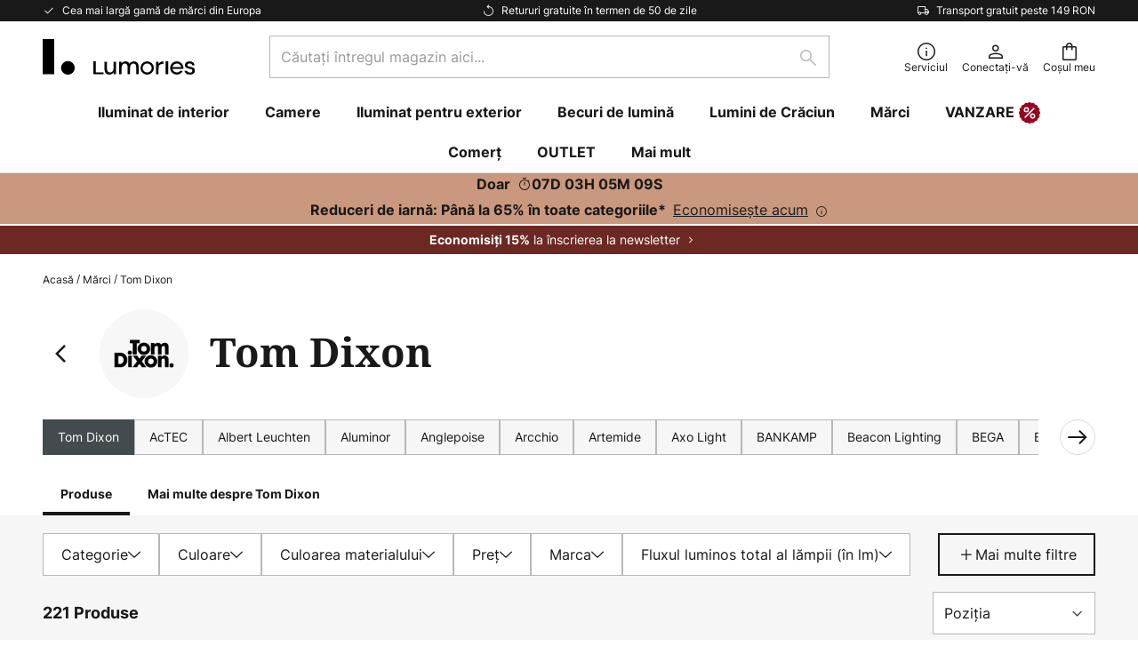

--- FILE ---
content_type: text/html; charset=UTF-8
request_url: https://www.lumories.ro/c/marci/tom-dixon
body_size: 91652
content:
 <!doctype html><html lang="ro"><head ><script nonce="7ZKAnxIXN+Ax3JcWqfObMQ==" data-prevent-move="text/x-magento-template">window.gdprAppliesGlobally=true;if(!("cmp_id" in window)||window.cmp_id<1){window.cmp_id=0}if(!("cmp_cdid" in window)){window.cmp_cdid="cf09c2f461abd"}if(!("cmp_params" in window)){window.cmp_params=""}if(!("cmp_host" in window)){window.cmp_host="delivery.consentmanager.net"}if(!("cmp_cdn" in window)){window.cmp_cdn="cdn.consentmanager.net"}if(!("cmp_proto" in window)){window.cmp_proto="https:"}if(!("cmp_codesrc" in window)){window.cmp_codesrc="19"}window.cmp_getsupportedLangs=function(){var b=["DE","EN","FR","IT","NO","DA","FI","ES","PT","RO","BG","ET","EL","GA","HR","LV","LT","MT","NL","PL","SV","SK","SL","CS","HU","RU","SR","ZH","TR","UK","AR","BS"];if("cmp_customlanguages" in window){for(var a=0;a<window.cmp_customlanguages.length;a++){b.push(window.cmp_customlanguages[a].l.toUpperCase())}}return b};window.cmp_getRTLLangs=function(){var a=["AR"];if("cmp_customlanguages" in window){for(var b=0;b<window.cmp_customlanguages.length;b++){if("r" in window.cmp_customlanguages[b]&&window.cmp_customlanguages[b].r){a.push(window.cmp_customlanguages[b].l)}}}return a};window.cmp_getlang=function(j){if(typeof(j)!="boolean"){j=true}if(j&&typeof(cmp_getlang.usedlang)=="string"&&cmp_getlang.usedlang!==""){return cmp_getlang.usedlang}var g=window.cmp_getsupportedLangs();var c=[];var f=location.hash;var e=location.search;var a="languages" in navigator?navigator.languages:[];if(f.indexOf("cmplang=")!=-1){c.push(f.substr(f.indexOf("cmplang=")+8,2).toUpperCase())}else{if(e.indexOf("cmplang=")!=-1){c.push(e.substr(e.indexOf("cmplang=")+8,2).toUpperCase())}else{if("cmp_setlang" in window&&window.cmp_setlang!=""){c.push(window.cmp_setlang.toUpperCase())}else{if(a.length>0){for(var d=0;d<a.length;d++){c.push(a[d])}}}}}if("language" in navigator){c.push(navigator.language)}if("userLanguage" in navigator){c.push(navigator.userLanguage)}var h="";for(var d=0;d<c.length;d++){var b=c[d].toUpperCase();if(g.indexOf(b)!=-1){h=b;break}if(b.indexOf("-")!=-1){b=b.substr(0,2)}if(g.indexOf(b)!=-1){h=b;break}}if(h==""&&typeof(cmp_getlang.defaultlang)=="string"&&cmp_getlang.defaultlang!==""){return cmp_getlang.defaultlang}else{if(h==""){h="EN"}}h=h.toUpperCase();return h};(function(){var n=document;var p=window;var f="";var b="_en";if("cmp_getlang" in p){f=p.cmp_getlang().toLowerCase();if("cmp_customlanguages" in p){for(var h=0;h<p.cmp_customlanguages.length;h++){if(p.cmp_customlanguages[h].l.toUpperCase()==f.toUpperCase()){f="en";break}}}b="_"+f}function g(e,d){var l="";e+="=";var i=e.length;if(location.hash.indexOf(e)!=-1){l=location.hash.substr(location.hash.indexOf(e)+i,9999)}else{if(location.search.indexOf(e)!=-1){l=location.search.substr(location.search.indexOf(e)+i,9999)}else{return d}}if(l.indexOf("&")!=-1){l=l.substr(0,l.indexOf("&"))}return l}var j=("cmp_proto" in p)?p.cmp_proto:"https:";if(j!="http:"&&j!="https:"){j="https:"}var k=("cmp_ref" in p)?p.cmp_ref:location.href;var q=n.createElement("script");q.setAttribute("data-cmp-ab","1");var c=g("cmpdesign","");var a=g("cmpregulationkey","");var o=g("cmpatt","");q.src=j+"//"+p.cmp_host+"/delivery/cmp.php?"+("cmp_id" in p&&p.cmp_id>0?"id="+p.cmp_id:"")+("cmp_cdid" in p?"cdid="+p.cmp_cdid:"")+"&h="+encodeURIComponent(k)+(c!=""?"&cmpdesign="+encodeURIComponent(c):"")+(a!=""?"&cmpregulationkey="+encodeURIComponent(a):"")+(o!=""?"&cmatt="+encodeURIComponent(o):"")+("cmp_params" in p?"&"+p.cmp_params:"")+(n.cookie.length>0?"&__cmpfcc=1":"")+"&l="+f.toLowerCase()+"&o="+(new Date()).getTime();q.type="text/javascript";q.async=true;if(n.currentScript&&n.currentScript.parentElement){n.currentScript.parentElement.appendChild(q)}else{if(n.body){n.body.appendChild(q)}else{var m=n.getElementsByTagName("body");if(m.length==0){m=n.getElementsByTagName("div")}if(m.length==0){m=n.getElementsByTagName("span")}if(m.length==0){m=n.getElementsByTagName("ins")}if(m.length==0){m=n.getElementsByTagName("script")}if(m.length==0){m=n.getElementsByTagName("head")}if(m.length>0){m[0].appendChild(q)}}}var q=n.createElement("script");q.src=j+"//"+p.cmp_cdn+"/delivery/js/cmp"+b+".min.js";q.type="text/javascript";q.setAttribute("data-cmp-ab","1");q.async=true;if(n.currentScript&&n.currentScript.parentElement){n.currentScript.parentElement.appendChild(q)}else{if(n.body){n.body.appendChild(q)}else{var m=n.getElementsByTagName("body");if(m.length==0){m=n.getElementsByTagName("div")}if(m.length==0){m=n.getElementsByTagName("span")}if(m.length==0){m=n.getElementsByTagName("ins")}if(m.length==0){m=n.getElementsByTagName("script")}if(m.length==0){m=n.getElementsByTagName("head")}if(m.length>0){m[0].appendChild(q)}}}})();window.cmp_addFrame=function(b){if(!window.frames[b]){if(document.body){var a=document.createElement("iframe");a.style.cssText="display:none";if("cmp_cdn" in window&&"cmp_ultrablocking" in window&&window.cmp_ultrablocking>0){a.src="//"+window.cmp_cdn+"/delivery/empty.html"}a.name=b;document.body.appendChild(a)}else{window.setTimeout(window.cmp_addFrame,10,b)}}};window.cmp_rc=function(h){var b=document.cookie;var f="";var d=0;while(b!=""&&d<100){d++;while(b.substr(0,1)==" "){b=b.substr(1,b.length)}var g=b.substring(0,b.indexOf("="));if(b.indexOf(";")!=-1){var c=b.substring(b.indexOf("=")+1,b.indexOf(";"))}else{var c=b.substr(b.indexOf("=")+1,b.length)}if(h==g){f=c}var e=b.indexOf(";")+1;if(e==0){e=b.length}b=b.substring(e,b.length)}return(f)};window.cmp_stub=function(){var a=arguments;__cmp.a=__cmp.a||[];if(!a.length){return __cmp.a}else{if(a[0]==="ping"){if(a[1]===2){a[2]({gdprApplies:gdprAppliesGlobally,cmpLoaded:false,cmpStatus:"stub",displayStatus:"hidden",apiVersion:"2.0",cmpId:31},true)}else{a[2](false,true)}}else{if(a[0]==="getUSPData"){a[2]({version:1,uspString:window.cmp_rc("")},true)}else{if(a[0]==="getTCData"){__cmp.a.push([].slice.apply(a))}else{if(a[0]==="addEventListener"||a[0]==="removeEventListener"){__cmp.a.push([].slice.apply(a))}else{if(a.length==4&&a[3]===false){a[2]({},false)}else{__cmp.a.push([].slice.apply(a))}}}}}}};window.cmp_msghandler=function(d){var a=typeof d.data==="string";try{var c=a?JSON.parse(d.data):d.data}catch(f){var c=null}if(typeof(c)==="object"&&c!==null&&"__cmpCall" in c){var b=c.__cmpCall;window.__cmp(b.command,b.parameter,function(h,g){var e={__cmpReturn:{returnValue:h,success:g,callId:b.callId}};d.source.postMessage(a?JSON.stringify(e):e,"*")})}if(typeof(c)==="object"&&c!==null&&"__uspapiCall" in c){var b=c.__uspapiCall;window.__uspapi(b.command,b.version,function(h,g){var e={__uspapiReturn:{returnValue:h,success:g,callId:b.callId}};d.source.postMessage(a?JSON.stringify(e):e,"*")})}if(typeof(c)==="object"&&c!==null&&"__tcfapiCall" in c){var b=c.__tcfapiCall;window.__tcfapi(b.command,b.version,function(h,g){var e={__tcfapiReturn:{returnValue:h,success:g,callId:b.callId}};d.source.postMessage(a?JSON.stringify(e):e,"*")},b.parameter)}};window.cmp_setStub=function(a){if(!(a in window)||(typeof(window[a])!=="function"&&typeof(window[a])!=="object"&&(typeof(window[a])==="undefined"||window[a]!==null))){window[a]=window.cmp_stub;window[a].msgHandler=window.cmp_msghandler;window.addEventListener("message",window.cmp_msghandler,false)}};window.cmp_addFrame("__cmpLocator");if(!("cmp_disableusp" in window)||!window.cmp_disableusp){window.cmp_addFrame("__uspapiLocator")}if(!("cmp_disabletcf" in window)||!window.cmp_disabletcf){window.cmp_addFrame("__tcfapiLocator")}window.cmp_setStub("__cmp");if(!("cmp_disabletcf" in window)||!window.cmp_disabletcf){window.cmp_setStub("__tcfapi")}if(!("cmp_disableusp" in window)||!window.cmp_disableusp){window.cmp_setStub("__uspapi")};</script> <meta charset="utf-8"/>
<meta name="title" content="Corpuri de iluminat și lămpi Tom Dixon | Lumories.ro"/>
<meta name="description" content="Iluminat de designer Tom Dixon: descoperiți clasicele designului iconic, precum seriile melt, etch sau beat. Cumpărați lămpi de podea, lămpi de masă, corpuri de iluminat suspendate și multe altele."/>
<meta name="robots" content="INDEX,FOLLOW"/>
<meta name="viewport" content="width=device-width, initial-scale=1"/>
<meta name="format-detection" content="telephone=no"/>
<title>Corpuri de iluminat și lămpi Tom Dixon | Lumories.ro</title>
<link  rel="stylesheet" type="text/css"  media="all" href="https://www.lumories.ro/static/version1769098266/base/Magento/base/default/mage/calendar.min.css" />
<link  rel="stylesheet" type="text/css"  media="all" href="https://www.lumories.ro/static/version1769098266/frontend/LW/Lumories/default/css/styles-m.min.css" />
<link  rel="stylesheet" type="text/css"  media="all" href="https://www.lumories.ro/static/version1769098266/base/Magento/base/default/jquery/uppy/dist/uppy-custom.min.css" />
<link  rel="stylesheet" type="text/css"  media="all" href="https://www.lumories.ro/static/version1769098266/frontend/Magento/base/default/Payone_Core/css/payone.min.css" />
<link  rel="stylesheet" type="text/css"  media="all" href="https://www.lumories.ro/static/version1769098266/frontend/Magento/base/default/LW_SwiperJs/lib/swiper.min.css" />
<link  rel="stylesheet" type="text/css"  media="screen and (min-width: 768px)" href="https://www.lumories.ro/static/version1769098266/frontend/LW/Lumories/default/css/styles-l.min.css" />






<link  rel="preload" as="font" crossorigin="anonymous" href="/asset/font/lw-iconfont-20251106/lw-iconfont.woff2" />
<link  rel="preload" as="font" crossorigin="anonymous" href="/asset/font/Inter/Inter-Regular.woff2" />
<link  rel="preload" as="font" crossorigin="anonymous" href="/asset/font/Inter/Inter-Bold.woff2" />
<link  rel="preload" as="font" crossorigin="anonymous" href="/asset/font/Noto_Serif/NotoSerif-Bold.woff2" />
<link  rel="icon" type="image/png" sizes="48x48" href="/logo/lumories/favicon-48x48.png" />
<link  rel="icon" type="image/svg+xml" href="/logo/lumories/favicon.svg" />
<link  rel="shortcut icon" href="/logo/lumories/favicon.ico" />
<link  rel="apple-touch-icon" sizes="180x180" href="/logo/lumories/apple-touch-icon.png" />
<link  rel="manifest" href="/logo/lumories/site.webmanifest" />
<link  rel="canonical" href="https://www.lumories.ro/c/marci/tom-dixon" />
   <script nonce="7ZKAnxIXN+Ax3JcWqfObMQ==" type="text/javascript" data-prevent-move="text/x-magento-template">
    window.dataLayer = window.dataLayer || [];
    window.dataLayer.push({"pageType":"categoryPage","deviceCategory":"d","topProductIds":["9043317","10000601","10017474"],"categoryPathNames":["brands","tom dixon"],"categoryProductCount":221,"categoryPageIndex":1,"breadcrumbIds":["397","475"]})</script> <script nonce="7ZKAnxIXN+Ax3JcWqfObMQ==" id="gtmScript" type="text/javascript" data-prevent-move="text/x-magento-template">
        const whenPageActivated = new Promise((resolve) => {
            if (document.prerendering) {
                document.addEventListener('prerenderingchange', resolve, {
                    once: true
                });
            } else {
                resolve();
            }
        });

        async function initAnalytics() {
            await whenPageActivated;

            window.dataLayer = window.dataLayer || [];
            window.dlCurrencyCode = "RON";

            <!-- GOOGLE TAG MANAGER -->
            (function (w, d, s, l, i) {
                w[l] = w[l] || [];
                w[l].push({
                    'gtm.start': new Date().getTime(),
                    event: 'gtm.js'
                });
                var f = d.getElementsByTagName(s)[0],
                    j = d.createElement(s),
                    dl = l != 'dataLayer' ? '&l=' + l : '';
                j.async = true;
                j.src = 'https://collector.sst.lumories.ro/gtm.js?id=' + i + dl;
                var n = d.querySelector('[nonce]');
                n && j.setAttribute('nonce', n.nonce || n.getAttribute('nonce'));
                f.parentNode.insertBefore(j, f);
            })(window, document, 'script', 'dataLayer', 'GTM\u002DWTNBKFJG');
            <!-- END GOOGLE TAG MANAGER -->
        }

        initAnalytics();</script>     <style> .search-autocomplete { display: none !important; }</style>      <link href="https://www.lumories.ro/static/version1769098266/frontend/LW/Lumories/default/Bloomreach_Connector/css/variables.min.css" rel="stylesheet">   <style></style>    <style></style>   <link rel="alternate" href="https://www.lumories.ro/c/marci/tom-dixon" hreflang="ro-RO"/> <link rel="alternate" href="https://www.lumories.bg/c/marki/tom-dixon" hreflang="bg-BG"/> <link rel="alternate" href="https://www.lumories.cz/c/vsechny-znacky/tom-dixon" hreflang="cs-CZ"/> <link rel="alternate" href="https://www.lampegiganten.dk/c/alle-brands/tom-dixon" hreflang="da-DK"/> <link rel="alternate" href="https://www.lampenwelt.at/c/marken/tom-dixon" hreflang="de-AT"/> <link rel="alternate" href="https://www.lampenwelt.ch/c/marken/tom-dixon" hreflang="de-CH"/> <link rel="alternate" href="https://www.lampenwelt.de/c/marken/tom-dixon" hreflang="de-DE"/> <link rel="alternate" href="https://www.lumories.gr/c/markes/tom-dixon" hreflang="el-GR"/> <link rel="alternate" href="https://www.lights.co.uk/c/all-brands/tom-dixon" hreflang="en-GB"/> <link rel="alternate" href="https://www.lights.ie/c/all-brands/tom-dixon" hreflang="en-IE"/> <link rel="alternate" href="https://www.lampara.es/c/todas-las-marcas/tom-dixon" hreflang="es-ES"/> <link rel="alternate" href="https://www.lumories.ee/c/kaubamargid/tom-dixon" hreflang="et-EE"/> <link rel="alternate" href="https://www.nettilamppu.fi/c/kaikki-tuotemerkit/tom-dixon" hreflang="fi-FI"/> <link rel="alternate" href="https://fr.lumories.ch/c/toutes-les-marques/tom-dixon" hreflang="fr-CH"/> <link rel="alternate" href="https://www.luminaire.fr/c/toutes-les-marques/tom-dixon" hreflang="fr-FR"/> <link rel="alternate" href="https://www.lumories.hr/c/brendovi/tom-dixon" hreflang="hr-HR"/> <link rel="alternate" href="https://www.feny24.hu/c/markak/tom-dixon" hreflang="hu-HU"/> <link rel="alternate" href="https://www.lampade.it/c/tutte-le-marche/tom-dixon" hreflang="it-IT"/> <link rel="alternate" href="https://www.lumories.lt/c/prekes-zenklai/tom-dixon" hreflang="lt-LT"/> <link rel="alternate" href="https://www.lumories.lv/c/zimoli/tom-dixon" hreflang="lv-LV"/> <link rel="alternate" href="https://www.lampegiganten.no/c/alle-merker/tom-dixon" hreflang="nb-NO"/> <link rel="alternate" href="https://www.lampen24.be/c/alle-merken/tom-dixon" hreflang="nl-BE"/> <link rel="alternate" href="https://www.lampen24.nl/c/alle-merken/tom-dixon" hreflang="nl-NL"/> <link rel="alternate" href="https://www.lampy.pl/c/producent/tom-dixon" hreflang="pl-PL"/> <link rel="alternate" href="https://www.lumories.pt/c/marcas/tom-dixon" hreflang="pt-PT"/> <link rel="alternate" href="https://www.lumories.sk/c/vsetky-znacky/tom-dixon" hreflang="sk-SK"/> <link rel="alternate" href="https://www.lumories.si/c/blagovne-znamke/tom-dixon" hreflang="sl-SI"/> <link rel="alternate" href="https://www.lamp24.se/c/alla-maerken/tom-dixon" hreflang="sv-SE"/> <link rel="alternate" href="https://www.lights.co.uk/c/all-brands/tom-dixon" hreflang="x-default"/><!--We can use this context to add some thing in future-->    <script nonce="7ZKAnxIXN+Ax3JcWqfObMQ==" data-prevent-move="text/x-magento-template">
    window.kameleoonQueue = window.kameleoonQueue || [];</script><script nonce="7ZKAnxIXN+Ax3JcWqfObMQ==" data-prevent-move="text/x-magento-template"
        src="//pu8bufhtgh.kameleoon.eu/kameleoon.js"
        async=""></script> <script nonce="7ZKAnxIXN+Ax3JcWqfObMQ==" type="text/javascript" data-prevent-move="text/x-magento-template">
    ;window.NREUM || (NREUM = {});
    NREUM.init = {
         distributed_tracing: { enabled: true },
        privacy: { cookies_enabled: true },
    };
    ;NREUM.loader_config = {
        accountID: '3827620',
        trustKey: '3827620',
        agentID: "538461927",
        licenseKey: 'NRJS-a9f247f553a89a71d7d',
        applicationID: "391014774",
    };
    ;NREUM.info = {
        beacon: 'bam.eu01.nr-data.net',
        errorBeacon: 'bam.eu01.nr-data.net',
        licenseKey: 'NRJS-a9f247f553a89a71d7d',
        applicationID: "391014774",
        sa: 1,
    };
    ;/*! For license information please see nr - loader - spa - 1.285.0.min.js.LICENSE.txt */
    (() => {
        var e, t, r = {
            8122: (e, t, r) => {
                'use strict';
                r.d(t, { a: () => i });
                var n = r(944);

                function i(e, t) {
                    try {
                        if (!e || 'object' != typeof e) return (0, n.R)(3);
                        if (!t || 'object' != typeof t) return (0, n.R)(4);
                        const r = Object.create(Object.getPrototypeOf(t), Object.getOwnPropertyDescriptors(t)),
                            o = 0 === Object.keys(r).length ? e : r;
                        for (let a in o) if (void 0 !== e[a]) try {
                            if (null === e[a]) {
                                r[a] = null;
                                continue;
                            }
                            Array.isArray(e[a]) && Array.isArray(t[a]) ? r[a] = Array.from(new Set([...e[a], ...t[a]])) : 'object' == typeof e[a] && 'object' == typeof t[a] ? r[a] = i(e[a], t[a]) : r[a] = e[a];
                        } catch (e) {
                            (0, n.R)(1, e);
                        }
                        return r;
                    } catch (e) {
                        (0, n.R)(2, e);
                    }
                }
            }, 2555: (e, t, r) => {
                'use strict';
                r.d(t, { Vp: () => c, fn: () => s, x1: () => u });
                var n = r(384), i = r(8122);
                const o = {
                    beacon: n.NT.beacon,
                    errorBeacon: n.NT.errorBeacon,
                    licenseKey: void 0,
                    applicationID: void 0,
                    sa: void 0,
                    queueTime: void 0,
                    applicationTime: void 0,
                    ttGuid: void 0,
                    user: void 0,
                    account: void 0,
                    product: void 0,
                    extra: void 0,
                    jsAttributes: {},
                    userAttributes: void 0,
                    atts: void 0,
                    transactionName: void 0,
                    tNamePlain: void 0,
                }, a = {};

                function s(e) {
                    try {
                        const t = c(e);
                        return !!t.licenseKey && !!t.errorBeacon && !!t.applicationID;
                    } catch (e) {
                        return !1;
                    }
                }

                function c(e) {
                    if (!e) throw new Error('All info objects require an agent identifier!');
                    if (!a[e]) throw new Error('Info for '.concat(e, ' was never set'));
                    return a[e];
                }

                function u(e, t) {
                    if (!e) throw new Error('All info objects require an agent identifier!');
                    a[e] = (0, i.a)(t, o);
                    const r = (0, n.nY)(e);
                    r && (r.info = a[e]);
                }
            }, 9417: (e, t, r) => {
                'use strict';
                r.d(t, { D0: () => h, gD: () => g, xN: () => p });
                var n = r(3333);
                const i = e => {
                    if (!e || 'string' != typeof e) return !1;
                    try {
                        document.createDocumentFragment().querySelector(e);
                    } catch {
                        return !1;
                    }
                    return !0;
                };
                var o = r(2614), a = r(944), s = r(384), c = r(8122);
                const u = '[data-nr-mask]', d = () => {
                    const e = {
                        feature_flags: [],
                        experimental: { marks: !1, measures: !1, resources: !1 },
                        mask_selector: '*',
                        block_selector: '[data-nr-block]',
                        mask_input_options: {
                            color: !1,
                            date: !1,
                            'datetime-local': !1,
                            email: !1,
                            month: !1,
                            number: !1,
                            range: !1,
                            search: !1,
                            tel: !1,
                            text: !1,
                            time: !1,
                            url: !1,
                            week: !1,
                            textarea: !1,
                            select: !1,
                            password: !0,
                        },
                    };
                    return {
                        ajax: { deny_list: void 0, block_internal: !0, enabled: !0, autoStart: !0 },
                        distributed_tracing: {
                            enabled: void 0,
                            exclude_newrelic_header: void 0,
                            cors_use_newrelic_header: void 0,
                            cors_use_tracecontext_headers: void 0,
                            allowed_origins: void 0,
                        },
                        get feature_flags() {
                            return e.feature_flags;
                        },
                        set feature_flags(t) {
                            e.feature_flags = t;
                        },
                        generic_events: { enabled: !0, autoStart: !0 },
                        harvest: { interval: 30 },
                        jserrors: { enabled: !0, autoStart: !0 },
                        logging: { enabled: !0, autoStart: !0 },
                        metrics: { enabled: !0, autoStart: !0 },
                        obfuscate: void 0,
                        page_action: { enabled: !0 },
                        page_view_event: { enabled: !0, autoStart: !0 },
                        page_view_timing: { enabled: !0, autoStart: !0 },
                        performance: {
                            get capture_marks() {
                                return e.feature_flags.includes(n.$v.MARKS) || e.experimental.marks;
                            }, set capture_marks(t) {
                                e.experimental.marks = t;
                            }, get capture_measures() {
                                return e.feature_flags.includes(n.$v.MEASURES) || e.experimental.measures;
                            }, set capture_measures(t) {
                                e.experimental.measures = t;
                            }, capture_detail: !0, resources: {
                                get enabled() {
                                    return e.feature_flags.includes(n.$v.RESOURCES) || e.experimental.resources;
                                }, set enabled(t) {
                                    e.experimental.resources = t;
                                }, asset_types: [], first_party_domains: [], ignore_newrelic: !0,
                            },
                        },
                        privacy: { cookies_enabled: !0 },
                        proxy: { assets: void 0, beacon: void 0 },
                        session: { expiresMs: o.wk, inactiveMs: o.BB },
                        session_replay: {
                            autoStart: !0,
                            enabled: !1,
                            preload: !1,
                            sampling_rate: 10,
                            error_sampling_rate: 100,
                            collect_fonts: !1,
                            inline_images: !1,
                            fix_stylesheets: !0,
                            mask_all_inputs: !0,
                            get mask_text_selector() {
                                return e.mask_selector;
                            },
                            set mask_text_selector(t) {
                                i(t) ? e.mask_selector = ''.concat(t, ',').concat(u) : '' === t || null === t ? e.mask_selector = u : (0, a.R)(5, t);
                            },
                            get block_class() {
                                return 'nr-block';
                            },
                            get ignore_class() {
                                return 'nr-ignore';
                            },
                            get mask_text_class() {
                                return 'nr-mask';
                            },
                            get block_selector() {
                                return e.block_selector;
                            },
                            set block_selector(t) {
                                i(t) ? e.block_selector += ','.concat(t) : '' !== t && (0, a.R)(6, t);
                            },
                            get mask_input_options() {
                                return e.mask_input_options;
                            },
                            set mask_input_options(t) {
                                t && 'object' == typeof t ? e.mask_input_options = {
                                    ...t,
                                    password: !0,
                                } : (0, a.R)(7, t);
                            },
                        },
                        session_trace: { enabled: !0, autoStart: !0 },
                        soft_navigations: { enabled: !0, autoStart: !0 },
                        spa: { enabled: !0, autoStart: !0 },
                        ssl: void 0,
                        user_actions: { enabled: !0, elementAttributes: ['id', 'className', 'tagName', 'type'] },
                    };
                }, l = {}, f = 'All configuration objects require an agent identifier!';

                function h(e) {
                    if (!e) throw new Error(f);
                    if (!l[e]) throw new Error('Configuration for '.concat(e, ' was never set'));
                    return l[e];
                }

                function p(e, t) {
                    if (!e) throw new Error(f);
                    l[e] = (0, c.a)(t, d());
                    const r = (0, s.nY)(e);
                    r && (r.init = l[e]);
                }

                function g(e, t) {
                    if (!e) throw new Error(f);
                    var r = h(e);
                    if (r) {
                        for (var n = t.split('.'), i = 0; i < n.length - 1; i++) if ('object' != typeof (r = r[n[i]])) return;
                        r = r[n[n.length - 1]];
                    }
                    return r;
                }
            }, 5603: (e, t, r) => {
                'use strict';
                r.d(t, { a: () => c, o: () => s });
                var n = r(384), i = r(8122);
                const o = {
                    accountID: void 0,
                    trustKey: void 0,
                    agentID: void 0,
                    licenseKey: void 0,
                    applicationID: void 0,
                    xpid: void 0,
                }, a = {};

                function s(e) {
                    if (!e) throw new Error('All loader-config objects require an agent identifier!');
                    if (!a[e]) throw new Error('LoaderConfig for '.concat(e, ' was never set'));
                    return a[e];
                }

                function c(e, t) {
                    if (!e) throw new Error('All loader-config objects require an agent identifier!');
                    a[e] = (0, i.a)(t, o);
                    const r = (0, n.nY)(e);
                    r && (r.loader_config = a[e]);
                }
            }, 3371: (e, t, r) => {
                'use strict';
                r.d(t, { V: () => f, f: () => l });
                var n = r(8122), i = r(384), o = r(6154), a = r(9324);
                let s = 0;
                const c = { buildEnv: a.F3, distMethod: a.Xs, version: a.xv, originTime: o.WN }, u = {
                    customTransaction: void 0,
                    disabled: !1,
                    isolatedBacklog: !1,
                    loaderType: void 0,
                    maxBytes: 3e4,
                    onerror: void 0,
                    ptid: void 0,
                    releaseIds: {},
                    appMetadata: {},
                    session: void 0,
                    denyList: void 0,
                    timeKeeper: void 0,
                    obfuscator: void 0,
                    harvester: void 0,
                }, d = {};

                function l(e) {
                    if (!e) throw new Error('All runtime objects require an agent identifier!');
                    if (!d[e]) throw new Error('Runtime for '.concat(e, ' was never set'));
                    return d[e];
                }

                function f(e, t) {
                    if (!e) throw new Error('All runtime objects require an agent identifier!');
                    d[e] = { ...(0, n.a)(t, u), ...c }, Object.hasOwnProperty.call(d[e], 'harvestCount') || Object.defineProperty(d[e], 'harvestCount', { get: () => ++s });
                    const r = (0, i.nY)(e);
                    r && (r.runtime = d[e]);
                }
            }, 9324: (e, t, r) => {
                'use strict';
                r.d(t, { F3: () => i, Xs: () => o, Yq: () => a, xv: () => n });
                const n = '1.285.0', i = 'PROD', o = 'CDN', a = '^2.0.0-alpha.18';
            }, 6154: (e, t, r) => {
                'use strict';
                r.d(t, {
                    A4: () => s,
                    OF: () => d,
                    RI: () => i,
                    WN: () => h,
                    bv: () => o,
                    gm: () => a,
                    lR: () => f,
                    m: () => u,
                    mw: () => c,
                    sb: () => l,
                });
                var n = r(1863);
                const i = 'undefined' != typeof window && !!window.document,
                    o = 'undefined' != typeof WorkerGlobalScope && ('undefined' != typeof self && self instanceof WorkerGlobalScope && self.navigator instanceof WorkerNavigator || 'undefined' != typeof globalThis && globalThis instanceof WorkerGlobalScope && globalThis.navigator instanceof WorkerNavigator),
                    a = i ? window : 'undefined' != typeof WorkerGlobalScope && ('undefined' != typeof self && self instanceof WorkerGlobalScope && self || 'undefined' != typeof globalThis && globalThis instanceof WorkerGlobalScope && globalThis),
                    s = 'complete' === a?.document?.readyState, c = Boolean('hidden' === a?.document?.visibilityState),
                    u = '' + a?.location, d = /iPad|iPhone|iPod/.test(a.navigator?.userAgent),
                    l = d && 'undefined' == typeof SharedWorker, f = (() => {
                        const e = a.navigator?.userAgent?.match(/Firefox[/\s](\d+\.\d+)/);
                        return Array.isArray(e) && e.length >= 2 ? +e[1] : 0;
                    })(), h = Date.now() - (0, n.t)();
            }, 7295: (e, t, r) => {
                'use strict';
                r.d(t, { Xv: () => a, gX: () => i, iW: () => o });
                var n = [];

                function i(e) {
                    if (!e || o(e)) return !1;
                    if (0 === n.length) return !0;
                    for (var t = 0; t < n.length; t++) {
                        var r = n[t];
                        if ('*' === r.hostname) return !1;
                        if (s(r.hostname, e.hostname) && c(r.pathname, e.pathname)) return !1;
                    }
                    return !0;
                }

                function o(e) {
                    return void 0 === e.hostname;
                }

                function a(e) {
                    if (n = [], e && e.length) for (var t = 0; t < e.length; t++) {
                        let r = e[t];
                        if (!r) continue;
                        0 === r.indexOf('http://') ? r = r.substring(7) : 0 === r.indexOf('https://') && (r = r.substring(8));
                        const i = r.indexOf('/');
                        let o, a;
                        i > 0 ? (o = r.substring(0, i), a = r.substring(i)) : (o = r, a = '');
                        let [s] = o.split(':');
                        n.push({ hostname: s, pathname: a });
                    }
                }

                function s(e, t) {
                    return !(e.length > t.length) && t.indexOf(e) === t.length - e.length;
                }

                function c(e, t) {
                    return 0 === e.indexOf('/') && (e = e.substring(1)), 0 === t.indexOf('/') && (t = t.substring(1)), '' === e || e === t;
                }
            }, 3241: (e, t, r) => {
                'use strict';
                r.d(t, { W: () => o });
                var n = r(6154);
                const i = 'newrelic';

                function o(e = {}) {
                    try {
                        n.gm.dispatchEvent(new CustomEvent(i, { detail: e }));
                    } catch (e) {
                    }
                }
            }, 1687: (e, t, r) => {
                'use strict';
                r.d(t, { Ak: () => c, Ze: () => l, x3: () => u });
                var n = r(7836), i = r(3606), o = r(860), a = r(2646);
                const s = {};

                function c(e, t) {
                    const r = { staged: !1, priority: o.P3[t] || 0 };
                    d(e), s[e].get(t) || s[e].set(t, r);
                }

                function u(e, t) {
                    e && s[e] && (s[e].get(t) && s[e].delete(t), h(e, t, !1), s[e].size && f(e));
                }

                function d(e) {
                    if (!e) throw new Error('agentIdentifier required');
                    s[e] || (s[e] = new Map);
                }

                function l(e = '', t = 'feature', r = !1) {
                    if (d(e), !e || !s[e].get(t) || r) return h(e, t);
                    s[e].get(t).staged = !0, f(e);
                }

                function f(e) {
                    const t = Array.from(s[e]);
                    t.every((([e, t]) => t.staged)) && (t.sort(((e, t) => e[1].priority - t[1].priority)), t.forEach((([t]) => {
                        s[e].delete(t), h(e, t);
                    })));
                }

                function h(e, t, r = !0) {
                    const o = e ? n.ee.get(e) : n.ee, s = i.i.handlers;
                    if (!o.aborted && o.backlog && s) {
                        if (r) {
                            const e = o.backlog[t], r = s[t];
                            if (r) {
                                for (let t = 0; e && t < e.length; ++t) p(e[t], r);
                                Object.entries(r).forEach((([e, t]) => {
                                    Object.values(t || {}).forEach((t => {
                                        t[0]?.on && t[0]?.context() instanceof a.y && t[0].on(e, t[1]);
                                    }));
                                }));
                            }
                        }
                        o.isolatedBacklog || delete s[t], o.backlog[t] = null, o.emit('drain-' + t, []);
                    }
                }

                function p(e, t) {
                    var r = e[1];
                    Object.values(t[r] || {}).forEach((t => {
                        var r = e[0];
                        if (t[0] === r) {
                            var n = t[1], i = e[3], o = e[2];
                            n.apply(i, o);
                        }
                    }));
                }
            }, 7836: (e, t, r) => {
                'use strict';
                r.d(t, { P: () => c, ee: () => u });
                var n = r(384), i = r(8990), o = r(3371), a = r(2646), s = r(5607);
                const c = 'nr@context:'.concat(s.W), u = function e(t, r) {
                    var n = {}, s = {}, d = {}, l = !1;
                    try {
                        l = 16 === r.length && (0, o.f)(r).isolatedBacklog;
                    } catch (e) {
                    }
                    var f = {
                        on: p,
                        addEventListener: p,
                        removeEventListener: function(e, t) {
                            var r = n[e];
                            if (!r) return;
                            for (var i = 0; i < r.length; i++) r[i] === t && r.splice(i, 1);
                        },
                        emit: function(e, r, n, i, o) {
                            !1 !== o && (o = !0);
                            if (u.aborted && !i) return;
                            t && o && t.emit(e, r, n);
                            for (var a = h(n), c = g(e), d = c.length, l = 0; l < d; l++) c[l].apply(a, r);
                            var p = v()[s[e]];
                            p && p.push([f, e, r, a]);
                            return a;
                        },
                        get: m,
                        listeners: g,
                        context: h,
                        buffer: function(e, t) {
                            const r = v();
                            if (t = t || 'feature', f.aborted) return;
                            Object.entries(e || {}).forEach((([e, n]) => {
                                s[n] = t, t in r || (r[t] = []);
                            }));
                        },
                        abort: function() {
                            f._aborted = !0, Object.keys(f.backlog).forEach((e => {
                                delete f.backlog[e];
                            }));
                        },
                        isBuffering: function(e) {
                            return !!v()[s[e]];
                        },
                        debugId: r,
                        backlog: l ? {} : t && 'object' == typeof t.backlog ? t.backlog : {},
                        isolatedBacklog: l,
                    };
                    return Object.defineProperty(f, 'aborted', {
                        get: () => {
                            let e = f._aborted || !1;
                            return e || (t && (e = t.aborted), e);
                        },
                    }), f;

                    function h(e) {
                        return e && e instanceof a.y ? e : e ? (0, i.I)(e, c, (() => new a.y(c))) : new a.y(c);
                    }

                    function p(e, t) {
                        n[e] = g(e).concat(t);
                    }

                    function g(e) {
                        return n[e] || [];
                    }

                    function m(t) {
                        return d[t] = d[t] || e(f, t);
                    }

                    function v() {
                        return f.backlog;
                    }
                }(void 0, 'globalEE'), d = (0, n.Zm)();
                d.ee || (d.ee = u);
            }, 2646: (e, t, r) => {
                'use strict';
                r.d(t, { y: () => n });

                class n {
                    constructor(e) {
                        this.contextId = e;
                    }
                }
            }, 9908: (e, t, r) => {
                'use strict';
                r.d(t, { d: () => n, p: () => i });
                var n = r(7836).ee.get('handle');

                function i(e, t, r, i, o) {
                    o ? (o.buffer([e], i), o.emit(e, t, r)) : (n.buffer([e], i), n.emit(e, t, r));
                }
            }, 3606: (e, t, r) => {
                'use strict';
                r.d(t, { i: () => o });
                var n = r(9908);
                o.on = a;
                var i = o.handlers = {};

                function o(e, t, r, o) {
                    a(o || n.d, i, e, t, r);
                }

                function a(e, t, r, i, o) {
                    o || (o = 'feature'), e || (e = n.d);
                    var a = t[o] = t[o] || {};
                    (a[r] = a[r] || []).push([e, i]);
                }
            }, 3878: (e, t, r) => {
                'use strict';

                function n(e, t) {
                    return { capture: e, passive: !1, signal: t };
                }

                function i(e, t, r = !1, i) {
                    window.addEventListener(e, t, n(r, i));
                }

                function o(e, t, r = !1, i) {
                    document.addEventListener(e, t, n(r, i));
                }

                r.d(t, { DD: () => o, jT: () => n, sp: () => i });
            }, 5607: (e, t, r) => {
                'use strict';
                r.d(t, { W: () => n });
                const n = (0, r(9566).bz)();
            }, 9566: (e, t, r) => {
                'use strict';
                r.d(t, { LA: () => s, ZF: () => c, bz: () => a, el: () => u });
                var n = r(6154);
                const i = 'xxxxxxxx-xxxx-4xxx-yxxx-xxxxxxxxxxxx';

                function o(e, t) {
                    return e ? 15 & e[t] : 16 * Math.random() | 0;
                }

                function a() {
                    const e = n.gm?.crypto || n.gm?.msCrypto;
                    let t, r = 0;
                    return e && e.getRandomValues && (t = e.getRandomValues(new Uint8Array(30))), i.split('').map((e => 'x' === e ? o(t, r++).toString(16) : 'y' === e ? (3 & o() | 8).toString(16) : e)).join('');
                }

                function s(e) {
                    const t = n.gm?.crypto || n.gm?.msCrypto;
                    let r, i = 0;
                    t && t.getRandomValues && (r = t.getRandomValues(new Uint8Array(e)));
                    const a = [];
                    for (var s = 0; s < e; s++) a.push(o(r, i++).toString(16));
                    return a.join('');
                }

                function c() {
                    return s(16);
                }

                function u() {
                    return s(32);
                }
            }, 2614: (e, t, r) => {
                'use strict';
                r.d(t, { BB: () => a, H3: () => n, g: () => u, iL: () => c, tS: () => s, uh: () => i, wk: () => o });
                const n = 'NRBA', i = 'SESSION', o = 144e5, a = 18e5, s = {
                    STARTED: 'session-started',
                    PAUSE: 'session-pause',
                    RESET: 'session-reset',
                    RESUME: 'session-resume',
                    UPDATE: 'session-update',
                }, c = { SAME_TAB: 'same-tab', CROSS_TAB: 'cross-tab' }, u = { OFF: 0, FULL: 1, ERROR: 2 };
            }, 1863: (e, t, r) => {
                'use strict';

                function n() {
                    return Math.floor(performance.now());
                }

                r.d(t, { t: () => n });
            }, 7485: (e, t, r) => {
                'use strict';
                r.d(t, { D: () => i });
                var n = r(6154);

                function i(e) {
                    if (0 === (e || '').indexOf('data:')) return { protocol: 'data' };
                    try {
                        const t = new URL(e, location.href), r = {
                            port: t.port,
                            hostname: t.hostname,
                            pathname: t.pathname,
                            search: t.search,
                            protocol: t.protocol.slice(0, t.protocol.indexOf(':')),
                            sameOrigin: t.protocol === n.gm?.location?.protocol && t.host === n.gm?.location?.host,
                        };
                        return r.port && '' !== r.port || ('http:' === t.protocol && (r.port = '80'), 'https:' === t.protocol && (r.port = '443')), r.pathname && '' !== r.pathname ? r.pathname.startsWith('/') || (r.pathname = '/'.concat(r.pathname)) : r.pathname = '/', r;
                    } catch (e) {
                        return {};
                    }
                }
            }, 944: (e, t, r) => {
                'use strict';

                function n(e, t) {
                    'function' == typeof console.debug && console.debug('New Relic Warning: https://github.com/newrelic/newrelic-browser-agent/blob/main/docs/warning-codes.md#'.concat(e), t);
                }

                r.d(t, { R: () => n });
            }, 5701: (e, t, r) => {
                'use strict';
                r.d(t, { B: () => a, t: () => s });
                var n = r(7836), i = r(3241);
                const o = new Set, a = {};

                function s(e, t) {
                    const r = n.ee.get(t);
                    a[t] ??= {}, e && 'object' == typeof e && (o.has(t) || (r.emit('rumresp', [e]), a[t] = e, o.add(t), (0, i.W)({
                        agentIdentifier: t,
                        loaded: !0,
                        type: 'lifecycle',
                        name: 'load',
                        feature: void 0,
                        data: e,
                    })));
                }
            }, 8990: (e, t, r) => {
                'use strict';
                r.d(t, { I: () => i });
                var n = Object.prototype.hasOwnProperty;

                function i(e, t, r) {
                    if (n.call(e, t)) return e[t];
                    var i = r();
                    if (Object.defineProperty && Object.keys) try {
                        return Object.defineProperty(e, t, { value: i, writable: !0, enumerable: !1 }), i;
                    } catch (e) {
                    }
                    return e[t] = i, i;
                }
            }, 6389: (e, t, r) => {
                'use strict';

                function n(e, t = 500, r = {}) {
                    const n = r?.leading || !1;
                    let i;
                    return (...r) => {
                        n && void 0 === i && (e.apply(this, r), i = setTimeout((() => {
                            i = clearTimeout(i);
                        }), t)), n || (clearTimeout(i), i = setTimeout((() => {
                            e.apply(this, r);
                        }), t));
                    };
                }

                function i(e) {
                    let t = !1;
                    return (...r) => {
                        t || (t = !0, e.apply(this, r));
                    };
                }

                r.d(t, { J: () => i, s: () => n });
            }, 3304: (e, t, r) => {
                'use strict';
                r.d(t, { A: () => o });
                var n = r(7836);
                const i = () => {
                    const e = new WeakSet;
                    return (t, r) => {
                        if ('object' == typeof r && null !== r) {
                            if (e.has(r)) return;
                            e.add(r);
                        }
                        return r;
                    };
                };

                function o(e) {
                    try {
                        return JSON.stringify(e, i()) ?? '';
                    } catch (e) {
                        try {
                            n.ee.emit('internal-error', [e]);
                        } catch (e) {
                        }
                        return '';
                    }
                }
            }, 5289: (e, t, r) => {
                'use strict';
                r.d(t, { GG: () => o, sB: () => a });
                var n = r(3878);

                function i() {
                    return 'undefined' == typeof document || 'complete' === document.readyState;
                }

                function o(e, t) {
                    if (i()) return e();
                    (0, n.sp)('load', e, t);
                }

                function a(e) {
                    if (i()) return e();
                    (0, n.DD)('DOMContentLoaded', e);
                }
            }, 384: (e, t, r) => {
                'use strict';
                r.d(t, { NT: () => o, US: () => d, Zm: () => a, bQ: () => c, dV: () => s, nY: () => u, pV: () => l });
                var n = r(6154), i = r(1863);
                const o = { beacon: 'bam.nr-data.net', errorBeacon: 'bam.nr-data.net' };

                function a() {
                    return n.gm.NREUM || (n.gm.NREUM = {}), void 0 === n.gm.newrelic && (n.gm.newrelic = n.gm.NREUM), n.gm.NREUM;
                }

                function s() {
                    let e = a();
                    return e.o || (e.o = {
                        ST: n.gm.setTimeout,
                        SI: n.gm.setImmediate,
                        CT: n.gm.clearTimeout,
                        XHR: n.gm.XMLHttpRequest,
                        REQ: n.gm.Request,
                        EV: n.gm.Event,
                        PR: n.gm.Promise,
                        MO: n.gm.MutationObserver,
                        FETCH: n.gm.fetch,
                        WS: n.gm.WebSocket,
                    }), e;
                }

                function c(e, t) {
                    let r = a();
                    r.initializedAgents ??= {}, t.initializedAt = {
                        ms: (0, i.t)(),
                        date: new Date,
                    }, r.initializedAgents[e] = t;
                }

                function u(e) {
                    let t = a();
                    return t.initializedAgents?.[e];
                }

                function d(e, t) {
                    a()[e] = t;
                }

                function l() {
                    return function() {
                        let e = a();
                        const t = e.info || {};
                        e.info = { beacon: o.beacon, errorBeacon: o.errorBeacon, ...t };
                    }(), function() {
                        let e = a();
                        const t = e.init || {};
                        e.init = { ...t };
                    }(), s(), function() {
                        let e = a();
                        const t = e.loader_config || {};
                        e.loader_config = { ...t };
                    }(), a();
                }
            }, 2843: (e, t, r) => {
                'use strict';
                r.d(t, { u: () => i });
                var n = r(3878);

                function i(e, t = !1, r, i) {
                    (0, n.DD)('visibilitychange', (function() {
                        if (t) return void ('hidden' === document.visibilityState && e());
                        e(document.visibilityState);
                    }), r, i);
                }
            }, 8139: (e, t, r) => {
                'use strict';
                r.d(t, { u: () => f });
                var n = r(7836), i = r(3434), o = r(8990), a = r(6154);
                const s = {}, c = a.gm.XMLHttpRequest, u = 'addEventListener', d = 'removeEventListener',
                    l = 'nr@wrapped:'.concat(n.P);

                function f(e) {
                    var t = function(e) {
                        return (e || n.ee).get('events');
                    }(e);
                    if (s[t.debugId]++) return t;
                    s[t.debugId] = 1;
                    var r = (0, i.YM)(t, !0);

                    function f(e) {
                        r.inPlace(e, [u, d], '-', p);
                    }

                    function p(e, t) {
                        return e[1];
                    }

                    return 'getPrototypeOf' in Object && (a.RI && h(document, f), c && h(c.prototype, f), h(a.gm, f)), t.on(u + '-start', (function(e, t) {
                        var n = e[1];
                        if (null !== n && ('function' == typeof n || 'object' == typeof n)) {
                            var i = (0, o.I)(n, l, (function() {
                                var e = {
                                    object: function() {
                                        if ('function' != typeof n.handleEvent) return;
                                        return n.handleEvent.apply(n, arguments);
                                    }, function: n,
                                }[typeof n];
                                return e ? r(e, 'fn-', null, e.name || 'anonymous') : n;
                            }));
                            this.wrapped = e[1] = i;
                        }
                    })), t.on(d + '-start', (function(e) {
                        e[1] = this.wrapped || e[1];
                    })), t;
                }

                function h(e, t, ...r) {
                    let n = e;
                    for (; 'object' == typeof n && !Object.prototype.hasOwnProperty.call(n, u);) n = Object.getPrototypeOf(n);
                    n && t(n, ...r);
                }
            }, 3434: (e, t, r) => {
                'use strict';
                r.d(t, { Jt: () => o, YM: () => c });
                var n = r(7836), i = r(5607);
                const o = 'nr@original:'.concat(i.W);
                var a = Object.prototype.hasOwnProperty, s = !1;

                function c(e, t) {
                    return e || (e = n.ee), r.inPlace = function(e, t, n, i, o) {
                        n || (n = '');
                        const a = '-' === n.charAt(0);
                        for (let s = 0; s < t.length; s++) {
                            const c = t[s], u = e[c];
                            d(u) || (e[c] = r(u, a ? c + n : n, i, c, o));
                        }
                    }, r.flag = o, r;

                    function r(t, r, n, s, c) {
                        return d(t) ? t : (r || (r = ''), nrWrapper[o] = t, function(e, t, r) {
                            if (Object.defineProperty && Object.keys) try {
                                return Object.keys(e).forEach((function(r) {
                                    Object.defineProperty(t, r, {
                                        get: function() {
                                            return e[r];
                                        }, set: function(t) {
                                            return e[r] = t, t;
                                        },
                                    });
                                })), t;
                            } catch (e) {
                                u([e], r);
                            }
                            for (var n in e) a.call(e, n) && (t[n] = e[n]);
                        }(t, nrWrapper, e), nrWrapper);

                        function nrWrapper() {
                            var o, a, d, l;
                            try {
                                a = this, o = [...arguments], d = 'function' == typeof n ? n(o, a) : n || {};
                            } catch (t) {
                                u([t, '', [o, a, s], d], e);
                            }
                            i(r + 'start', [o, a, s], d, c);
                            try {
                                return l = t.apply(a, o);
                            } catch (e) {
                                throw i(r + 'err', [o, a, e], d, c), e;
                            } finally {
                                i(r + 'end', [o, a, l], d, c);
                            }
                        }
                    }

                    function i(r, n, i, o) {
                        if (!s || t) {
                            var a = s;
                            s = !0;
                            try {
                                e.emit(r, n, i, t, o);
                            } catch (t) {
                                u([t, r, n, i], e);
                            }
                            s = a;
                        }
                    }
                }

                function u(e, t) {
                    t || (t = n.ee);
                    try {
                        t.emit('internal-error', e);
                    } catch (e) {
                    }
                }

                function d(e) {
                    return !(e && 'function' == typeof e && e.apply && !e[o]);
                }
            }, 9414: (e, t, r) => {
                'use strict';
                r.d(t, { J: () => c });
                var n = r(7836), i = r(2646), o = r(944), a = r(3434);
                const s = new Map;

                function c(e, t, r, c) {
                    if ('object' != typeof t || !t || 'string' != typeof r || !r || 'function' != typeof t[r]) return (0, o.R)(29);
                    const u = function(e) {
                        return (e || n.ee).get('logger');
                    }(e), d = (0, a.YM)(u), l = new i.y(n.P);
                    l.level = c.level, l.customAttributes = c.customAttributes;
                    const f = t[r]?.[a.Jt] || t[r];
                    return s.set(f, l), d.inPlace(t, [r], 'wrap-logger-', (() => s.get(f))), u;
                }
            }, 9300: (e, t, r) => {
                'use strict';
                r.d(t, { T: () => n });
                const n = r(860).K7.ajax;
            }, 3333: (e, t, r) => {
                'use strict';
                r.d(t, { $v: () => u, TZ: () => n, Zp: () => i, kd: () => c, mq: () => s, nf: () => a, qN: () => o });
                const n = r(860).K7.genericEvents, i = ['auxclick', 'click', 'copy', 'keydown', 'paste', 'scrollend'],
                    o = ['focus', 'blur'], a = 4, s = 1e3, c = ['PageAction', 'UserAction', 'BrowserPerformance'], u = {
                        MARKS: 'experimental.marks',
                        MEASURES: 'experimental.measures',
                        RESOURCES: 'experimental.resources',
                    };
            }, 6774: (e, t, r) => {
                'use strict';
                r.d(t, { T: () => n });
                const n = r(860).K7.jserrors;
            }, 993: (e, t, r) => {
                'use strict';
                r.d(t, { A$: () => o, ET: () => a, TZ: () => s, p_: () => i });
                var n = r(860);
                const i = { ERROR: 'ERROR', WARN: 'WARN', INFO: 'INFO', DEBUG: 'DEBUG', TRACE: 'TRACE' },
                    o = { OFF: 0, ERROR: 1, WARN: 2, INFO: 3, DEBUG: 4, TRACE: 5 }, a = 'log', s = n.K7.logging;
            }, 3785: (e, t, r) => {
                'use strict';
                r.d(t, { R: () => c, b: () => u });
                var n = r(9908), i = r(1863), o = r(860), a = r(8154), s = r(993);

                function c(e, t, r = {}, c = s.p_.INFO) {
                    (0, n.p)(a.xV, ['API/logging/'.concat(c.toLowerCase(), '/called')], void 0, o.K7.metrics, e), (0, n.p)(s.ET, [(0, i.t)(), t, r, c], void 0, o.K7.logging, e);
                }

                function u(e) {
                    return 'string' == typeof e && Object.values(s.p_).some((t => t === e.toUpperCase().trim()));
                }
            }, 8154: (e, t, r) => {
                'use strict';
                r.d(t, { z_: () => o, XG: () => s, TZ: () => n, rs: () => i, xV: () => a });
                r(6154), r(9566), r(384);
                const n = r(860).K7.metrics, i = 'sm', o = 'cm', a = 'storeSupportabilityMetrics',
                    s = 'storeEventMetrics';
            }, 6630: (e, t, r) => {
                'use strict';
                r.d(t, { T: () => n });
                const n = r(860).K7.pageViewEvent;
            }, 782: (e, t, r) => {
                'use strict';
                r.d(t, { T: () => n });
                const n = r(860).K7.pageViewTiming;
            }, 6344: (e, t, r) => {
                'use strict';
                r.d(t, {
                    BB: () => d,
                    G4: () => o,
                    Qb: () => l,
                    TZ: () => i,
                    Ug: () => a,
                    _s: () => s,
                    bc: () => u,
                    yP: () => c,
                });
                var n = r(2614);
                const i = r(860).K7.sessionReplay, o = {
                        RECORD: 'recordReplay',
                        PAUSE: 'pauseReplay',
                        REPLAY_RUNNING: 'replayRunning',
                        ERROR_DURING_REPLAY: 'errorDuringReplay',
                    }, a = .12,
                    s = { DomContentLoaded: 0, Load: 1, FullSnapshot: 2, IncrementalSnapshot: 3, Meta: 4, Custom: 5 },
                    c = { [n.g.ERROR]: 15e3, [n.g.FULL]: 3e5, [n.g.OFF]: 0 }, u = {
                        RESET: { message: 'Session was reset', sm: 'Reset' },
                        IMPORT: { message: 'Recorder failed to import', sm: 'Import' },
                        TOO_MANY: { message: '429: Too Many Requests', sm: 'Too-Many' },
                        TOO_BIG: { message: 'Payload was too large', sm: 'Too-Big' },
                        CROSS_TAB: { message: 'Session Entity was set to OFF on another tab', sm: 'Cross-Tab' },
                        ENTITLEMENTS: {
                            message: 'Session Replay is not allowed and will not be started',
                            sm: 'Entitlement',
                        },
                    }, d = 5e3, l = { API: 'api' };
            }, 5270: (e, t, r) => {
                'use strict';
                r.d(t, { Aw: () => c, CT: () => u, SR: () => s, rF: () => d });
                var n = r(384), i = r(9417), o = r(7767), a = r(6154);

                function s(e) {
                    return !!(0, n.dV)().o.MO && (0, o.V)(e) && !0 === (0, i.gD)(e, 'session_trace.enabled');
                }

                function c(e) {
                    return !0 === (0, i.gD)(e, 'session_replay.preload') && s(e);
                }

                function u(e, t) {
                    const r = t.correctAbsoluteTimestamp(e);
                    return {
                        originalTimestamp: e,
                        correctedTimestamp: r,
                        timestampDiff: e - r,
                        originTime: a.WN,
                        correctedOriginTime: t.correctedOriginTime,
                        originTimeDiff: Math.floor(a.WN - t.correctedOriginTime),
                    };
                }

                function d(e, t) {
                    try {
                        if ('string' == typeof t?.type) {
                            if ('password' === t.type.toLowerCase()) return '*'.repeat(e?.length || 0);
                            if (void 0 !== t?.dataset?.nrUnmask || t?.classList?.contains('nr-unmask')) return e;
                        }
                    } catch (e) {
                    }
                    return 'string' == typeof e ? e.replace(/[\S]/g, '*') : '*'.repeat(e?.length || 0);
                }
            }, 3738: (e, t, r) => {
                'use strict';
                r.d(t, {
                    He: () => i,
                    Kp: () => s,
                    Lc: () => u,
                    Rz: () => d,
                    TZ: () => n,
                    bD: () => o,
                    d3: () => a,
                    jx: () => l,
                    uP: () => c,
                });
                const n = r(860).K7.sessionTrace, i = 'bstResource', o = 'resource', a = '-start', s = '-end',
                    c = 'fn' + a,
                    u = 'fn' + s, d = 'pushState', l = 1e3;
            }, 3962: (e, t, r) => {
                'use strict';
                r.d(t, { AM: () => o, O2: () => c, Qu: () => u, TZ: () => s, ih: () => d, pP: () => a, tC: () => i });
                var n = r(860);
                const i = ['click', 'keydown', 'submit', 'popstate'], o = 'api', a = 'initialPageLoad',
                    s = n.K7.softNav,
                    c = { INITIAL_PAGE_LOAD: '', ROUTE_CHANGE: 1, UNSPECIFIED: 2 },
                    u = { INTERACTION: 1, AJAX: 2, CUSTOM_END: 3, CUSTOM_TRACER: 4 },
                    d = { IP: 'in progress', FIN: 'finished', CAN: 'cancelled' };
            }, 7378: (e, t, r) => {
                'use strict';
                r.d(t, {
                    $p: () => x,
                    BR: () => b,
                    Kp: () => R,
                    L3: () => y,
                    Lc: () => c,
                    NC: () => o,
                    SG: () => d,
                    TZ: () => i,
                    U6: () => p,
                    UT: () => m,
                    d3: () => w,
                    dT: () => f,
                    e5: () => A,
                    gx: () => v,
                    l9: () => l,
                    oW: () => h,
                    op: () => g,
                    rw: () => u,
                    tH: () => T,
                    uP: () => s,
                    wW: () => E,
                    xq: () => a,
                });
                var n = r(384);
                const i = r(860).K7.spa, o = ['click', 'submit', 'keypress', 'keydown', 'keyup', 'change'], a = 999,
                    s = 'fn-start', c = 'fn-end', u = 'cb-start', d = 'api-ixn-', l = 'remaining', f = 'interaction',
                    h = 'spaNode', p = 'jsonpNode', g = 'fetch-start', m = 'fetch-done', v = 'fetch-body-',
                    b = 'jsonp-end',
                    y = (0, n.dV)().o.ST, w = '-start', R = '-end', x = '-body', E = 'cb' + R, A = 'jsTime',
                    T = 'fetch';
            }, 4234: (e, t, r) => {
                'use strict';
                r.d(t, { W: () => o });
                var n = r(7836), i = r(1687);

                class o {
                    constructor(e, t) {
                        this.agentIdentifier = e, this.ee = n.ee.get(e), this.featureName = t, this.blocked = !1;
                    }

                    deregisterDrain() {
                        (0, i.x3)(this.agentIdentifier, this.featureName);
                    }
                }
            }, 7767: (e, t, r) => {
                'use strict';
                r.d(t, { V: () => o });
                var n = r(9417), i = r(6154);
                const o = e => i.RI && !0 === (0, n.gD)(e, 'privacy.cookies_enabled');
            }, 8969: (e, t, r) => {
                'use strict';
                r.d(t, { j: () => I });
                var n = r(860), i = r(2555), o = r(3371), a = r(9908), s = r(7836), c = r(1687), u = r(5289),
                    d = r(6154),
                    l = r(944), f = r(8154), h = r(384), p = r(6344);
                const g = ['setErrorHandler', 'finished', 'addToTrace', 'addRelease', 'recordCustomEvent', 'addPageAction', 'setCurrentRouteName', 'setPageViewName', 'setCustomAttribute', 'interaction', 'noticeError', 'setUserId', 'setApplicationVersion', 'start', p.G4.RECORD, p.G4.PAUSE, 'log', 'wrapLogger'],
                    m = ['setErrorHandler', 'finished', 'addToTrace', 'addRelease'];
                var v = r(1863), b = r(2614), y = r(993), w = r(3785), R = r(9414), x = r(3241), E = r(5701);

                function A() {
                    const e = (0, h.pV)();
                    g.forEach((t => {
                        e[t] = (...r) => function(t, ...r) {
                            let n = [];
                            return Object.values(e.initializedAgents).forEach((e => {
                                e && e.api ? e.exposed && e.api[t] && n.push(e.api[t](...r)) : (0, l.R)(38, t);
                            })), n.length > 1 ? n : n[0];
                        }(t, ...r);
                    }));
                }

                const T = {};
                var S = r(9417), N = r(5603);
                const _ = e => {
                    const t = e.startsWith('http');
                    e += '/', r.p = t ? e : 'https://' + e;
                };
                let O = !1;

                function I(e, t = {}, g, I) {
                    let { init: P, info: j, loader_config: C, runtime: k = {}, exposed: L = !0 } = t;
                    k.loaderType = g;
                    const H = (0, h.pV)();
                    j || (P = H.init, j = H.info, C = H.loader_config), (0, S.xN)(e.agentIdentifier, P || {}), (0, N.a)(e.agentIdentifier, C || {}), j.jsAttributes ??= {}, d.bv && (j.jsAttributes.isWorker = !0), (0, i.x1)(e.agentIdentifier, j);
                    const M = (0, S.D0)(e.agentIdentifier), D = [j.beacon, j.errorBeacon];
                    O || (M.proxy.assets && (_(M.proxy.assets), D.push(M.proxy.assets)), M.proxy.beacon && D.push(M.proxy.beacon), A(), (0, h.US)('activatedFeatures', E.B), e.runSoftNavOverSpa &&= !0 === M.soft_navigations.enabled && M.feature_flags.includes('soft_nav')), k.denyList = [...M.ajax.deny_list || [], ...M.ajax.block_internal ? D : []], k.ptid = e.agentIdentifier, (0, o.V)(e.agentIdentifier, k), e.ee = s.ee.get(e.agentIdentifier), void 0 === e.api && (e.api = function(e, t, h = !1) {
                        t || (0, c.Ak)(e, 'api');
                        const g = {};
                        var A = s.ee.get(e), S = A.get('tracer');
                        T[e] = b.g.OFF, A.on(p.G4.REPLAY_RUNNING, (t => {
                            T[e] = t;
                        }));
                        var N = 'api-', _ = N + 'ixn-';

                        function O(t, r, n, o) {
                            const a = (0, i.Vp)(e);
                            return null === r ? delete a.jsAttributes[t] : (0, i.x1)(e, {
                                ...a,
                                jsAttributes: { ...a.jsAttributes, [t]: r },
                            }), j(N, n, !0, o || null === r ? 'session' : void 0)(t, r);
                        }

                        function I() {
                        }

                        g.log = function(e, { customAttributes: t = {}, level: r = y.p_.INFO } = {}) {
                            (0, a.p)(f.xV, ['API/log/called'], void 0, n.K7.metrics, A), (0, w.R)(A, e, t, r);
                        }, g.wrapLogger = (e, t, { customAttributes: r = {}, level: i = y.p_.INFO } = {}) => {
                            (0, a.p)(f.xV, ['API/wrapLogger/called'], void 0, n.K7.metrics, A), (0, R.J)(A, e, t, {
                                customAttributes: r,
                                level: i,
                            });
                        }, m.forEach((e => {
                            g[e] = j(N, e, !0, 'api');
                        })), g.addPageAction = j(N, 'addPageAction', !0, n.K7.genericEvents), g.recordCustomEvent = j(N, 'recordCustomEvent', !0, n.K7.genericEvents), g.setPageViewName = function(t, r) {
                            if ('string' == typeof t) return '/' !== t.charAt(0) && (t = '/' + t), (0, o.f)(e).customTransaction = (r || 'http://custom.transaction') + t, j(N, 'setPageViewName', !0)();
                        }, g.setCustomAttribute = function(e, t, r = !1) {
                            if ('string' == typeof e) {
                                if (['string', 'number', 'boolean'].includes(typeof t) || null === t) return O(e, t, 'setCustomAttribute', r);
                                (0, l.R)(40, typeof t);
                            } else (0, l.R)(39, typeof e);
                        }, g.setUserId = function(e) {
                            if ('string' == typeof e || null === e) return O('enduser.id', e, 'setUserId', !0);
                            (0, l.R)(41, typeof e);
                        }, g.setApplicationVersion = function(e) {
                            if ('string' == typeof e || null === e) return O('application.version', e, 'setApplicationVersion', !1);
                            (0, l.R)(42, typeof e);
                        }, g.start = () => {
                            try {
                                (0, a.p)(f.xV, ['API/start/called'], void 0, n.K7.metrics, A), A.emit('manual-start-all');
                            } catch (e) {
                                (0, l.R)(23, e);
                            }
                        }, g[p.G4.RECORD] = function() {
                            (0, a.p)(f.xV, ['API/recordReplay/called'], void 0, n.K7.metrics, A), (0, a.p)(p.G4.RECORD, [], void 0, n.K7.sessionReplay, A);
                        }, g[p.G4.PAUSE] = function() {
                            (0, a.p)(f.xV, ['API/pauseReplay/called'], void 0, n.K7.metrics, A), (0, a.p)(p.G4.PAUSE, [], void 0, n.K7.sessionReplay, A);
                        }, g.interaction = function(e) {
                            return (new I).get('object' == typeof e ? e : {});
                        };
                        const P = I.prototype = {
                            createTracer: function(e, t) {
                                var r = {}, i = this, o = 'function' == typeof t;
                                return (0, a.p)(f.xV, ['API/createTracer/called'], void 0, n.K7.metrics, A), h || (0, a.p)(_ + 'tracer', [(0, v.t)(), e, r], i, n.K7.spa, A), function() {
                                    if (S.emit((o ? '' : 'no-') + 'fn-start', [(0, v.t)(), i, o], r), o) try {
                                        return t.apply(this, arguments);
                                    } catch (e) {
                                        const t = 'string' == typeof e ? new Error(e) : e;
                                        throw S.emit('fn-err', [arguments, this, t], r), t;
                                    } finally {
                                        S.emit('fn-end', [(0, v.t)()], r);
                                    }
                                };
                            },
                        };

                        function j(t, r, i, o) {
                            return function() {
                                return (0, a.p)(f.xV, ['API/' + r + '/called'], void 0, n.K7.metrics, A), (0, x.W)({
                                    agentIdentifier: e,
                                    loaded: !!E.B?.[e],
                                    type: 'data',
                                    name: 'api',
                                    feature: t + r,
                                    data: { notSpa: i, bufferGroup: o },
                                }), o && (0, a.p)(t + r, [i ? (0, v.t)() : performance.now(), ...arguments], i ? null : this, o, A), i ? void 0 : this;
                            };
                        }

                        function C() {
                            r.e(478).then(r.bind(r, 8778)).then((({ setAPI: t }) => {
                                t(e), (0, c.Ze)(e, 'api');
                            })).catch((e => {
                                (0, l.R)(27, e), A.abort();
                            }));
                        }

                        return ['actionText', 'setName', 'setAttribute', 'save', 'ignore', 'onEnd', 'getContext', 'end', 'get'].forEach((e => {
                            P[e] = j(_, e, void 0, h ? n.K7.softNav : n.K7.spa);
                        })), g.setCurrentRouteName = h ? j(_, 'routeName', void 0, n.K7.softNav) : j(N, 'routeName', !0, n.K7.spa), g.noticeError = function(t, r) {
                            'string' == typeof t && (t = new Error(t)), (0, a.p)(f.xV, ['API/noticeError/called'], void 0, n.K7.metrics, A), (0, a.p)('err', [t, (0, v.t)(), !1, r, !!T[e]], void 0, n.K7.jserrors, A);
                        }, d.RI ? (0, u.GG)((() => C()), !0) : C(), g;
                    }(e.agentIdentifier, I, e.runSoftNavOverSpa)), void 0 === e.exposed && (e.exposed = L), O || (0, x.W)({
                        agentIdentifier: e.agentIdentifier,
                        loaded: !!E.B?.[e.agentIdentifier],
                        type: 'lifecycle',
                        name: 'initialize',
                        feature: void 0,
                        data: { init: M, info: j, loader_config: C, runtime: k },
                    }), O = !0;
                }
            }, 8374: (e, t, r) => {
                r.nc = (() => {
                    try {
                        return document?.currentScript?.nonce;
                    } catch (e) {
                    }
                    return '';
                })();
            }, 860: (e, t, r) => {
                'use strict';
                r.d(t, {
                    $J: () => d,
                    K7: () => c,
                    P3: () => u,
                    XX: () => i,
                    Yy: () => s,
                    df: () => o,
                    qY: () => n,
                    v4: () => a,
                });
                const n = 'events', i = 'jserrors', o = 'browser/blobs', a = 'rum', s = 'browser/logs', c = {
                    ajax: 'ajax',
                    genericEvents: 'generic_events',
                    jserrors: i,
                    logging: 'logging',
                    metrics: 'metrics',
                    pageAction: 'page_action',
                    pageViewEvent: 'page_view_event',
                    pageViewTiming: 'page_view_timing',
                    sessionReplay: 'session_replay',
                    sessionTrace: 'session_trace',
                    softNav: 'soft_navigations',
                    spa: 'spa',
                }, u = {
                    [c.pageViewEvent]: 1,
                    [c.pageViewTiming]: 2,
                    [c.metrics]: 3,
                    [c.jserrors]: 4,
                    [c.spa]: 5,
                    [c.ajax]: 6,
                    [c.sessionTrace]: 7,
                    [c.softNav]: 8,
                    [c.sessionReplay]: 9,
                    [c.logging]: 10,
                    [c.genericEvents]: 11,
                }, d = {
                    [c.pageViewEvent]: a,
                    [c.pageViewTiming]: n,
                    [c.ajax]: n,
                    [c.spa]: n,
                    [c.softNav]: n,
                    [c.metrics]: i,
                    [c.jserrors]: i,
                    [c.sessionTrace]: o,
                    [c.sessionReplay]: o,
                    [c.logging]: s,
                    [c.genericEvents]: 'ins',
                };
            },
        }, n = {};

        function i(e) {
            var t = n[e];
            if (void 0 !== t) return t.exports;
            var o = n[e] = { exports: {} };
            return r[e](o, o.exports, i), o.exports;
        }

        i.m = r, i.d = (e, t) => {
            for (var r in t) i.o(t, r) && !i.o(e, r) && Object.defineProperty(e, r, { enumerable: !0, get: t[r] });
        }, i.f = {}, i.e = e => Promise.all(Object.keys(i.f).reduce(((t, r) => (i.f[r](e, t), t)), [])), i.u = e => ({
            212: 'nr-spa-compressor',
            249: 'nr-spa-recorder',
            478: 'nr-spa',
        }[e] + '-1.285.0.min.js'), i.o = (e, t) => Object.prototype.hasOwnProperty.call(e, t), e = {}, t = 'NRBA-1.285.0.PROD:', i.l = (r, n, o, a) => {
            if (e[r]) e[r].push(n); else {
                var s, c;
                if (void 0 !== o) for (var u = document.getElementsByTagName('script'), d = 0; d < u.length; d++) {
                    var l = u[d];
                    if (l.getAttribute('src') == r || l.getAttribute('data-webpack') == t + o) {
                        s = l;
                        break;
                    }
                }
                if (!s) {
                    c = !0;
                    var f = {
                        478: 'sha512-73OmviyU40lnC5NZHvj5egb1Dktz4of17DYc4nbj2RduD/YSRadVPKgqV4pTV++UKRfMh1kiyzvZ3EZ9+nCVRA==',
                        249: 'sha512-K0uLsDVOs99bSE/U1/+N3dF9ugBMgNxv9bGCDosl/OYQ9Vbh3OEiiDdoeJ2Jyez+MV++R54r9pGP4l89pkOgrw==',
                        212: 'sha512-xpg2N/nVV3R+2dh1bNPkgU4MdEfsSknhvWWYRI9zgj8nuzl1HP8n4T1tr6iNK7k+LC8m/kDrZH58sW6X5daNDQ==',
                    };
                    (s = document.createElement('script')).charset = 'utf-8', s.timeout = 120, i.nc && s.setAttribute('nonce', i.nc), s.setAttribute('data-webpack', t + o), s.src = r, 0 !== s.src.indexOf(window.location.origin + '/') && (s.crossOrigin = 'anonymous'), f[a] && (s.integrity = f[a]);
                }
                e[r] = [n];
                var h = (t, n) => {
                    s.onerror = s.onload = null, clearTimeout(p);
                    var i = e[r];
                    if (delete e[r], s.parentNode && s.parentNode.removeChild(s), i && i.forEach((e => e(n))), t) return t(n);
                }, p = setTimeout(h.bind(null, void 0, { type: 'timeout', target: s }), 12e4);
                s.onerror = h.bind(null, s.onerror), s.onload = h.bind(null, s.onload), c && document.head.appendChild(s);
            }
        }, i.r = e => {
            'undefined' != typeof Symbol && Symbol.toStringTag && Object.defineProperty(e, Symbol.toStringTag, { value: 'Module' }), Object.defineProperty(e, '__esModule', { value: !0 });
        }, i.p = 'https://js-agent.newrelic.com/', (() => {
            var e = { 38: 0, 788: 0 };
            i.f.j = (t, r) => {
                var n = i.o(e, t) ? e[t] : void 0;
                if (0 !== n) if (n) r.push(n[2]); else {
                    var o = new Promise(((r, i) => n = e[t] = [r, i]));
                    r.push(n[2] = o);
                    var a = i.p + i.u(t), s = new Error;
                    i.l(a, (r => {
                        if (i.o(e, t) && (0 !== (n = e[t]) && (e[t] = void 0), n)) {
                            var o = r && ('load' === r.type ? 'missing' : r.type), a = r && r.target && r.target.src;
                            s.message = 'Loading chunk ' + t + ' failed.\n(' + o + ': ' + a + ')', s.name = 'ChunkLoadError', s.type = o, s.request = a, n[1](s);
                        }
                    }), 'chunk-' + t, t);
                }
            };
            var t = (t, r) => {
                var n, o, [a, s, c] = r, u = 0;
                if (a.some((t => 0 !== e[t]))) {
                    for (n in s) i.o(s, n) && (i.m[n] = s[n]);
                    if (c) c(i);
                }
                for (t && t(r); u < a.length; u++) o = a[u], i.o(e, o) && e[o] && e[o][0](), e[o] = 0;
            }, r = self['webpackChunk:NRBA-1.285.0.PROD'] = self['webpackChunk:NRBA-1.285.0.PROD'] || [];
            r.forEach(t.bind(null, 0)), r.push = t.bind(null, r.push.bind(r));
        })(), (() => {
            'use strict';
            i(8374);
            var e = i(944), t = i(6344), r = i(9566);

            class n {
                agentIdentifier;

                constructor() {
                    this.agentIdentifier = (0, r.LA)(16);
                }

                #e(t, ...r) {
                    if ('function' == typeof this.api?.[t]) return this.api[t](...r);
                    (0, e.R)(35, t);
                }

                addPageAction(e, t) {
                    return this.#e('addPageAction', e, t);
                }

                recordCustomEvent(e, t) {
                    return this.#e('recordCustomEvent', e, t);
                }

                setPageViewName(e, t) {
                    return this.#e('setPageViewName', e, t);
                }

                setCustomAttribute(e, t, r) {
                    return this.#e('setCustomAttribute', e, t, r);
                }

                noticeError(e, t) {
                    return this.#e('noticeError', e, t);
                }

                setUserId(e) {
                    return this.#e('setUserId', e);
                }

                setApplicationVersion(e) {
                    return this.#e('setApplicationVersion', e);
                }

                setErrorHandler(e) {
                    return this.#e('setErrorHandler', e);
                }

                addRelease(e, t) {
                    return this.#e('addRelease', e, t);
                }

                log(e, t) {
                    return this.#e('log', e, t);
                }
            }

            class o extends n {
                #e(t, ...r) {
                    if ('function' == typeof this.api?.[t]) return this.api[t](...r);
                    (0, e.R)(35, t);
                }

                start() {
                    return this.#e('start');
                }

                finished(e) {
                    return this.#e('finished', e);
                }

                recordReplay() {
                    return this.#e(t.G4.RECORD);
                }

                pauseReplay() {
                    return this.#e(t.G4.PAUSE);
                }

                addToTrace(e) {
                    return this.#e('addToTrace', e);
                }

                setCurrentRouteName(e) {
                    return this.#e('setCurrentRouteName', e);
                }

                interaction() {
                    return this.#e('interaction');
                }

                wrapLogger(e, t, r) {
                    return this.#e('wrapLogger', e, t, r);
                }
            }

            var a = i(860), s = i(9417);
            const c = Object.values(a.K7);

            function u(e) {
                const t = {};
                return c.forEach((r => {
                    t[r] = function(e, t) {
                        return !0 === (0, s.gD)(t, ''.concat(e, '.enabled'));
                    }(r, e);
                })), t;
            }

            var d = i(8969);
            var l = i(1687), f = i(4234), h = i(5289), p = i(6154), g = i(5270), m = i(7767), v = i(6389);

            class b extends f.W {
                constructor(e, t, r = !0) {
                    super(e.agentIdentifier, t), this.auto = r, this.abortHandler = void 0, this.featAggregate = void 0, this.onAggregateImported = void 0, !1 === e.init[this.featureName].autoStart && (this.auto = !1), this.auto ? (0, l.Ak)(e.agentIdentifier, t) : this.ee.on('manual-start-all', (0, v.J)((() => {
                        (0, l.Ak)(e.agentIdentifier, this.featureName), this.auto = !0, this.importAggregator(e);
                    })));
                }

                importAggregator(t, r = {}) {
                    if (this.featAggregate || !this.auto) return;
                    let n;
                    this.onAggregateImported = new Promise((e => {
                        n = e;
                    }));
                    const o = async () => {
                        let o;
                        try {
                            if ((0, m.V)(this.agentIdentifier)) {
                                const { setupAgentSession: e } = await i.e(478).then(i.bind(i, 6526));
                                o = e(t);
                            }
                        } catch (t) {
                            (0, e.R)(20, t), this.ee.emit('internal-error', [t]), this.featureName === a.K7.sessionReplay && this.abortHandler?.();
                        }
                        try {
                            if (!this.#t(this.featureName, o)) return (0, l.Ze)(this.agentIdentifier, this.featureName), void n(!1);
                            const { lazyFeatureLoader: e } = await i.e(478).then(i.bind(i, 6103)), { Aggregate: a } = await e(this.featureName, 'aggregate');
                            this.featAggregate = new a(t, r), t.runtime.harvester.initializedAggregates.push(this.featAggregate), n(!0);
                        } catch (t) {
                            (0, e.R)(34, t), this.abortHandler?.(), (0, l.Ze)(this.agentIdentifier, this.featureName, !0), n(!1), this.ee && this.ee.abort();
                        }
                    };
                    p.RI ? (0, h.GG)((() => o()), !0) : o();
                }

                #t(e, t) {
                    switch (e) {
                        case a.K7.sessionReplay:
                            return (0, g.SR)(this.agentIdentifier) && !!t;
                        case a.K7.sessionTrace:
                            return !!t;
                        default:
                            return !0;
                    }
                }
            }

            var y = i(6630);

            class w extends b {
                static featureName = y.T;

                constructor(e, t = !0) {
                    super(e, y.T, t), this.importAggregator(e);
                }
            }

            var R = i(384);
            var x = i(9908), E = i(2843), A = i(3878), T = i(782), S = i(1863);

            class N extends b {
                static featureName = T.T;

                constructor(e, t = !0) {
                    super(e, T.T, t), p.RI && ((0, E.u)((() => (0, x.p)('docHidden', [(0, S.t)()], void 0, T.T, this.ee)), !0), (0, A.sp)('pagehide', (() => (0, x.p)('winPagehide', [(0, S.t)()], void 0, T.T, this.ee))), this.importAggregator(e));
                }
            }

            var _ = i(8154);

            class O extends b {
                static featureName = _.TZ;

                constructor(e, t = !0) {
                    super(e, _.TZ, t), p.RI && document.addEventListener('securitypolicyviolation', (e => {
                        (0, x.p)(_.xV, ['Generic/CSPViolation/Detected'], void 0, this.featureName, this.ee);
                    })), this.importAggregator(e);
                }
            }

            var I = i(6774), P = i(3304);

            class j {
                constructor(e, t, r, n, i) {
                    this.name = 'UncaughtError', this.message = 'string' == typeof e ? e : (0, P.A)(e), this.sourceURL = t, this.line = r, this.column = n, this.__newrelic = i;
                }
            }

            function C(e) {
                return H(e) ? e : new j(void 0 !== e?.message ? e.message : e, e?.filename || e?.sourceURL, e?.lineno || e?.line, e?.colno || e?.col, e?.__newrelic);
            }

            function k(e) {
                const t = 'Unhandled Promise Rejection: ';
                if (!e?.reason) return;
                if (H(e.reason)) {
                    try {
                        e.reason.message.startsWith(t) || (e.reason.message = t + e.reason.message);
                    } catch (e) {
                    }
                    return C(e.reason);
                }
                const r = C(e.reason);
                return (r.message || '').startsWith(t) || (r.message = t + r.message), r;
            }

            function L(e) {
                if (e.error instanceof SyntaxError && !/:\d+$/.test(e.error.stack?.trim())) {
                    const t = new j(e.message, e.filename, e.lineno, e.colno, e.error.__newrelic);
                    return t.name = SyntaxError.name, t;
                }
                return H(e.error) ? e.error : C(e);
            }

            function H(e) {
                return e instanceof Error && !!e.stack;
            }

            class M extends b {
                static featureName = I.T;
                #r = !1;

                constructor(e, r = !0) {
                    super(e, I.T, r);
                    try {
                        this.removeOnAbort = new AbortController;
                    } catch (e) {
                    }
                    this.ee.on('internal-error', ((e, t) => {
                        this.abortHandler && (0, x.p)('ierr', [C(e), (0, S.t)(), !0, {}, this.#r, t], void 0, this.featureName, this.ee);
                    })), this.ee.on(t.G4.REPLAY_RUNNING, (e => {
                        this.#r = e;
                    })), p.gm.addEventListener('unhandledrejection', (e => {
                        this.abortHandler && (0, x.p)('err', [k(e), (0, S.t)(), !1, { unhandledPromiseRejection: 1 }, this.#r], void 0, this.featureName, this.ee);
                    }), (0, A.jT)(!1, this.removeOnAbort?.signal)), p.gm.addEventListener('error', (e => {
                        this.abortHandler && (0, x.p)('err', [L(e), (0, S.t)(), !1, {}, this.#r], void 0, this.featureName, this.ee);
                    }), (0, A.jT)(!1, this.removeOnAbort?.signal)), this.abortHandler = this.#n, this.importAggregator(e);
                }

                #n() {
                    this.removeOnAbort?.abort(), this.abortHandler = void 0;
                }
            }

            var D = i(8990);
            let K = 1;
            const U = 'nr@id';

            function V(e) {
                const t = typeof e;
                return !e || 'object' !== t && 'function' !== t ? -1 : e === p.gm ? 0 : (0, D.I)(e, U, (function() {
                    return K++;
                }));
            }

            function G(e) {
                if ('string' == typeof e && e.length) return e.length;
                if ('object' == typeof e) {
                    if ('undefined' != typeof ArrayBuffer && e instanceof ArrayBuffer && e.byteLength) return e.byteLength;
                    if ('undefined' != typeof Blob && e instanceof Blob && e.size) return e.size;
                    if (!('undefined' != typeof FormData && e instanceof FormData)) try {
                        return (0, P.A)(e).length;
                    } catch (e) {
                        return;
                    }
                }
            }

            var F = i(8139), B = i(7836), W = i(3434);
            const z = {}, q = ['open', 'send'];

            function Z(t) {
                var r = t || B.ee;
                const n = function(e) {
                    return (e || B.ee).get('xhr');
                }(r);
                if (void 0 === p.gm.XMLHttpRequest) return n;
                if (z[n.debugId]++) return n;
                z[n.debugId] = 1, (0, F.u)(r);
                var i = (0, W.YM)(n), o = p.gm.XMLHttpRequest, a = p.gm.MutationObserver, s = p.gm.Promise,
                    c = p.gm.setInterval, u = 'readystatechange',
                    d = ['onload', 'onerror', 'onabort', 'onloadstart', 'onloadend', 'onprogress', 'ontimeout'], l = [],
                    f = p.gm.XMLHttpRequest = function(t) {
                        const r = new o(t), a = n.context(r);
                        try {
                            n.emit('new-xhr', [r], a), r.addEventListener(u, (s = a, function() {
                                var e = this;
                                e.readyState > 3 && !s.resolved && (s.resolved = !0, n.emit('xhr-resolved', [], e)), i.inPlace(e, d, 'fn-', y);
                            }), (0, A.jT)(!1));
                        } catch (t) {
                            (0, e.R)(15, t);
                            try {
                                n.emit('internal-error', [t]);
                            } catch (e) {
                            }
                        }
                        var s;
                        return r;
                    };

                function h(e, t) {
                    i.inPlace(t, ['onreadystatechange'], 'fn-', y);
                }

                if (function(e, t) {
                    for (var r in e) t[r] = e[r];
                }(o, f), f.prototype = o.prototype, i.inPlace(f.prototype, q, '-xhr-', y), n.on('send-xhr-start', (function(e, t) {
                    h(e, t), function(e) {
                        l.push(e), a && (g ? g.then(b) : c ? c(b) : (m = -m, v.data = m));
                    }(t);
                })), n.on('open-xhr-start', h), a) {
                    var g = s && s.resolve();
                    if (!c && !s) {
                        var m = 1, v = document.createTextNode(m);
                        new a(b).observe(v, { characterData: !0 });
                    }
                } else r.on('fn-end', (function(e) {
                    e[0] && e[0].type === u || b();
                }));

                function b() {
                    for (var e = 0; e < l.length; e++) h(0, l[e]);
                    l.length && (l = []);
                }

                function y(e, t) {
                    return t;
                }

                return n;
            }

            var Y = 'fetch-', J = Y + 'body-', X = ['arrayBuffer', 'blob', 'json', 'text', 'formData'],
                Q = p.gm.Request,
                ee = p.gm.Response, te = 'prototype';
            const re = {};

            function ne(e) {
                const t = function(e) {
                    return (e || B.ee).get('fetch');
                }(e);
                if (!(Q && ee && p.gm.fetch)) return t;
                if (re[t.debugId]++) return t;

                function r(e, r, n) {
                    var i = e[r];
                    'function' == typeof i && (e[r] = function() {
                        var e, r = [...arguments], o = {};
                        t.emit(n + 'before-start', [r], o), o[B.P] && o[B.P].dt && (e = o[B.P].dt);
                        var a = i.apply(this, r);
                        return t.emit(n + 'start', [r, e], a), a.then((function(e) {
                            return t.emit(n + 'end', [null, e], a), e;
                        }), (function(e) {
                            throw t.emit(n + 'end', [e], a), e;
                        }));
                    });
                }

                return re[t.debugId] = 1, X.forEach((e => {
                    r(Q[te], e, J), r(ee[te], e, J);
                })), r(p.gm, 'fetch', Y), t.on(Y + 'end', (function(e, r) {
                    var n = this;
                    if (r) {
                        var i = r.headers.get('content-length');
                        null !== i && (n.rxSize = i), t.emit(Y + 'done', [null, r], n);
                    } else t.emit(Y + 'done', [e], n);
                })), t;
            }

            var ie = i(7485), oe = i(5603);

            class ae {
                constructor(e) {
                    this.agentIdentifier = e;
                }

                generateTracePayload(e) {
                    if (!this.shouldGenerateTrace(e)) return null;
                    var t = (0, oe.o)(this.agentIdentifier);
                    if (!t) return null;
                    var n = (t.accountID || '').toString() || null, i = (t.agentID || '').toString() || null,
                        o = (t.trustKey || '').toString() || null;
                    if (!n || !i) return null;
                    var a = (0, r.ZF)(), s = (0, r.el)(), c = Date.now(), u = { spanId: a, traceId: s, timestamp: c };
                    return (e.sameOrigin || this.isAllowedOrigin(e) && this.useTraceContextHeadersForCors()) && (u.traceContextParentHeader = this.generateTraceContextParentHeader(a, s), u.traceContextStateHeader = this.generateTraceContextStateHeader(a, c, n, i, o)), (e.sameOrigin && !this.excludeNewrelicHeader() || !e.sameOrigin && this.isAllowedOrigin(e) && this.useNewrelicHeaderForCors()) && (u.newrelicHeader = this.generateTraceHeader(a, s, c, n, i, o)), u;
                }

                generateTraceContextParentHeader(e, t) {
                    return '00-' + t + '-' + e + '-01';
                }

                generateTraceContextStateHeader(e, t, r, n, i) {
                    return i + '@nr=0-1-' + r + '-' + n + '-' + e + '----' + t;
                }

                generateTraceHeader(e, t, r, n, i, o) {
                    if (!('function' == typeof p.gm?.btoa)) return null;
                    var a = { v: [0, 1], d: { ty: 'Browser', ac: n, ap: i, id: e, tr: t, ti: r } };
                    return o && n !== o && (a.d.tk = o), btoa((0, P.A)(a));
                }

                shouldGenerateTrace(e) {
                    return this.isDtEnabled() && this.isAllowedOrigin(e);
                }

                isAllowedOrigin(e) {
                    var t = !1, r = {};
                    if ((0, s.gD)(this.agentIdentifier, 'distributed_tracing') && (r = (0, s.D0)(this.agentIdentifier).distributed_tracing), e.sameOrigin) t = !0; else if (r.allowed_origins instanceof Array) for (var n = 0; n < r.allowed_origins.length; n++) {
                        var i = (0, ie.D)(r.allowed_origins[n]);
                        if (e.hostname === i.hostname && e.protocol === i.protocol && e.port === i.port) {
                            t = !0;
                            break;
                        }
                    }
                    return t;
                }

                isDtEnabled() {
                    var e = (0, s.gD)(this.agentIdentifier, 'distributed_tracing');
                    return !!e && !!e.enabled;
                }

                excludeNewrelicHeader() {
                    var e = (0, s.gD)(this.agentIdentifier, 'distributed_tracing');
                    return !!e && !!e.exclude_newrelic_header;
                }

                useNewrelicHeaderForCors() {
                    var e = (0, s.gD)(this.agentIdentifier, 'distributed_tracing');
                    return !!e && !1 !== e.cors_use_newrelic_header;
                }

                useTraceContextHeadersForCors() {
                    var e = (0, s.gD)(this.agentIdentifier, 'distributed_tracing');
                    return !!e && !!e.cors_use_tracecontext_headers;
                }
            }

            var se = i(9300), ce = i(7295), ue = ['load', 'error', 'abort', 'timeout'], de = ue.length,
                le = (0, R.dV)().o.REQ, fe = (0, R.dV)().o.XHR;
            const he = 'X-NewRelic-App-Data';

            class pe extends b {
                static featureName = se.T;

                constructor(e, t = !0) {
                    super(e, se.T, t), this.dt = new ae(e.agentIdentifier), this.handler = (e, t, r, n) => (0, x.p)(e, t, r, n, this.ee);
                    try {
                        const e = { xmlhttprequest: 'xhr', fetch: 'fetch', beacon: 'beacon' };
                        p.gm?.performance?.getEntriesByType('resource').forEach((t => {
                            if (t.initiatorType in e && 0 !== t.responseStatus) {
                                const r = { status: t.responseStatus },
                                    n = { rxSize: t.transferSize, duration: Math.floor(t.duration), cbTime: 0 };
                                ge(r, t.name), this.handler('xhr', [r, n, t.startTime, t.responseEnd, e[t.initiatorType]], void 0, a.K7.ajax);
                            }
                        }));
                    } catch (e) {
                    }
                    ne(this.ee), Z(this.ee), function(e, t, r, n) {
                        function i(e) {
                            var t = this;
                            t.totalCbs = 0, t.called = 0, t.cbTime = 0, t.end = R, t.ended = !1, t.xhrGuids = {}, t.lastSize = null, t.loadCaptureCalled = !1, t.params = this.params || {}, t.metrics = this.metrics || {}, e.addEventListener('load', (function(r) {
                                E(t, e);
                            }), (0, A.jT)(!1)), p.lR || e.addEventListener('progress', (function(e) {
                                t.lastSize = e.loaded;
                            }), (0, A.jT)(!1));
                        }

                        function o(e) {
                            this.params = { method: e[0] }, ge(this, e[1]), this.metrics = {};
                        }

                        function s(t, r) {
                            e.loader_config.xpid && this.sameOrigin && r.setRequestHeader('X-NewRelic-ID', e.loader_config.xpid);
                            var i = n.generateTracePayload(this.parsedOrigin);
                            if (i) {
                                var o = !1;
                                i.newrelicHeader && (r.setRequestHeader('newrelic', i.newrelicHeader), o = !0), i.traceContextParentHeader && (r.setRequestHeader('traceparent', i.traceContextParentHeader), i.traceContextStateHeader && r.setRequestHeader('tracestate', i.traceContextStateHeader), o = !0), o && (this.dt = i);
                            }
                        }

                        function c(e, r) {
                            var n = this.metrics, i = e[0], o = this;
                            if (n && i) {
                                var a = G(i);
                                a && (n.txSize = a);
                            }
                            this.startTime = (0, S.t)(), this.body = i, this.listener = function(e) {
                                try {
                                    'abort' !== e.type || o.loadCaptureCalled || (o.params.aborted = !0), ('load' !== e.type || o.called === o.totalCbs && (o.onloadCalled || 'function' != typeof r.onload) && 'function' == typeof o.end) && o.end(r);
                                } catch (e) {
                                    try {
                                        t.emit('internal-error', [e]);
                                    } catch (e) {
                                    }
                                }
                            };
                            for (var s = 0; s < de; s++) r.addEventListener(ue[s], this.listener, (0, A.jT)(!1));
                        }

                        function u(e, t, r) {
                            this.cbTime += e, t ? this.onloadCalled = !0 : this.called += 1, this.called !== this.totalCbs || !this.onloadCalled && 'function' == typeof r.onload || 'function' != typeof this.end || this.end(r);
                        }

                        function d(e, t) {
                            var r = '' + V(e) + !!t;
                            this.xhrGuids && !this.xhrGuids[r] && (this.xhrGuids[r] = !0, this.totalCbs += 1);
                        }

                        function l(e, t) {
                            var r = '' + V(e) + !!t;
                            this.xhrGuids && this.xhrGuids[r] && (delete this.xhrGuids[r], this.totalCbs -= 1);
                        }

                        function f() {
                            this.endTime = (0, S.t)();
                        }

                        function h(e, r) {
                            r instanceof fe && 'load' === e[0] && t.emit('xhr-load-added', [e[1], e[2]], r);
                        }

                        function g(e, r) {
                            r instanceof fe && 'load' === e[0] && t.emit('xhr-load-removed', [e[1], e[2]], r);
                        }

                        function m(e, t, r) {
                            t instanceof fe && ('onload' === r && (this.onload = !0), ('load' === (e[0] && e[0].type) || this.onload) && (this.xhrCbStart = (0, S.t)()));
                        }

                        function v(e, r) {
                            this.xhrCbStart && t.emit('xhr-cb-time', [(0, S.t)() - this.xhrCbStart, this.onload, r], r);
                        }

                        function b(e) {
                            var t, r = e[1] || {};
                            if ('string' == typeof e[0] ? 0 === (t = e[0]).length && p.RI && (t = '' + p.gm.location.href) : e[0] && e[0].url ? t = e[0].url : p.gm?.URL && e[0] && e[0] instanceof URL ? t = e[0].href : 'function' == typeof e[0].toString && (t = e[0].toString()), 'string' == typeof t && 0 !== t.length) {
                                t && (this.parsedOrigin = (0, ie.D)(t), this.sameOrigin = this.parsedOrigin.sameOrigin);
                                var i = n.generateTracePayload(this.parsedOrigin);
                                if (i && (i.newrelicHeader || i.traceContextParentHeader)) if (e[0] && e[0].headers) s(e[0].headers, i) && (this.dt = i); else {
                                    var o = {};
                                    for (var a in r) o[a] = r[a];
                                    o.headers = new Headers(r.headers || {}), s(o.headers, i) && (this.dt = i), e.length > 1 ? e[1] = o : e.push(o);
                                }
                            }

                            function s(e, t) {
                                var r = !1;
                                return t.newrelicHeader && (e.set('newrelic', t.newrelicHeader), r = !0), t.traceContextParentHeader && (e.set('traceparent', t.traceContextParentHeader), t.traceContextStateHeader && e.set('tracestate', t.traceContextStateHeader), r = !0), r;
                            }
                        }

                        function y(e, t) {
                            this.params = {}, this.metrics = {}, this.startTime = (0, S.t)(), this.dt = t, e.length >= 1 && (this.target = e[0]), e.length >= 2 && (this.opts = e[1]);
                            var r, n = this.opts || {}, i = this.target;
                            'string' == typeof i ? r = i : 'object' == typeof i && i instanceof le ? r = i.url : p.gm?.URL && 'object' == typeof i && i instanceof URL && (r = i.href), ge(this, r);
                            var o = ('' + (i && i instanceof le && i.method || n.method || 'GET')).toUpperCase();
                            this.params.method = o, this.body = n.body, this.txSize = G(n.body) || 0;
                        }

                        function w(e, t) {
                            if (this.endTime = (0, S.t)(), this.params || (this.params = {}), (0, ce.iW)(this.params)) return;
                            let n;
                            this.params.status = t ? t.status : 0, 'string' == typeof this.rxSize && this.rxSize.length > 0 && (n = +this.rxSize);
                            const i = { txSize: this.txSize, rxSize: n, duration: (0, S.t)() - this.startTime };
                            r('xhr', [this.params, i, this.startTime, this.endTime, 'fetch'], this, a.K7.ajax);
                        }

                        function R(e) {
                            const t = this.params, n = this.metrics;
                            if (!this.ended) {
                                this.ended = !0;
                                for (let t = 0; t < de; t++) e.removeEventListener(ue[t], this.listener, !1);
                                t.aborted || (0, ce.iW)(t) || (n.duration = (0, S.t)() - this.startTime, this.loadCaptureCalled || 4 !== e.readyState ? null == t.status && (t.status = 0) : E(this, e), n.cbTime = this.cbTime, r('xhr', [t, n, this.startTime, this.endTime, 'xhr'], this, a.K7.ajax));
                            }
                        }

                        function E(e, r) {
                            e.params.status = r.status;
                            var n = function(e, t) {
                                var r = e.responseType;
                                return 'json' === r && null !== t ? t : 'arraybuffer' === r || 'blob' === r || 'json' === r ? G(e.response) : 'text' === r || '' === r || void 0 === r ? G(e.responseText) : void 0;
                            }(r, e.lastSize);
                            if (n && (e.metrics.rxSize = n), e.sameOrigin && r.getAllResponseHeaders().indexOf(he) >= 0) {
                                var i = r.getResponseHeader(he);
                                i && ((0, x.p)(_.rs, ['Ajax/CrossApplicationTracing/Header/Seen'], void 0, a.K7.metrics, t), e.params.cat = i.split(', ').pop());
                            }
                            e.loadCaptureCalled = !0;
                        }

                        t.on('new-xhr', i), t.on('open-xhr-start', o), t.on('open-xhr-end', s), t.on('send-xhr-start', c), t.on('xhr-cb-time', u), t.on('xhr-load-added', d), t.on('xhr-load-removed', l), t.on('xhr-resolved', f), t.on('addEventListener-end', h), t.on('removeEventListener-end', g), t.on('fn-end', v), t.on('fetch-before-start', b), t.on('fetch-start', y), t.on('fn-start', m), t.on('fetch-done', w);
                    }(e, this.ee, this.handler, this.dt), this.importAggregator(e);
                }
            }

            function ge(e, t) {
                var r = (0, ie.D)(t), n = e.params || e;
                n.hostname = r.hostname, n.port = r.port, n.protocol = r.protocol, n.host = r.hostname + ':' + r.port, n.pathname = r.pathname, e.parsedOrigin = r, e.sameOrigin = r.sameOrigin;
            }

            const me = {}, ve = ['pushState', 'replaceState'];

            function be(e) {
                const t = function(e) {
                    return (e || B.ee).get('history');
                }(e);
                return !p.RI || me[t.debugId]++ || (me[t.debugId] = 1, (0, W.YM)(t).inPlace(window.history, ve, '-')), t;
            }

            var ye = i(3738);
            const { He: we, bD: Re, d3: xe, Kp: Ee, TZ: Ae, Lc: Te, uP: Se, Rz: Ne } = ye;

            class _e extends b {
                static featureName = Ae;

                constructor(e, t = !0) {
                    super(e, Ae, t);
                    if (!(0, m.V)(this.agentIdentifier)) return void this.deregisterDrain();
                    const r = this.ee;
                    let n;
                    be(r), this.eventsEE = (0, F.u)(r), this.eventsEE.on(Se, (function(e, t) {
                        this.bstStart = (0, S.t)();
                    })), this.eventsEE.on(Te, (function(e, t) {
                        (0, x.p)('bst', [e[0], t, this.bstStart, (0, S.t)()], void 0, a.K7.sessionTrace, r);
                    })), r.on(Ne + xe, (function(e) {
                        this.time = (0, S.t)(), this.startPath = location.pathname + location.hash;
                    })), r.on(Ne + Ee, (function(e) {
                        (0, x.p)('bstHist', [location.pathname + location.hash, this.startPath, this.time], void 0, a.K7.sessionTrace, r);
                    }));
                    try {
                        n = new PerformanceObserver((e => {
                            const t = e.getEntries();
                            (0, x.p)(we, [t], void 0, a.K7.sessionTrace, r);
                        })), n.observe({ type: Re, buffered: !0 });
                    } catch (e) {
                    }
                    this.importAggregator(e, { resourceObserver: n });
                }
            }

            var Oe = i(2614);

            class Ie extends b {
                static featureName = t.TZ;
                #i;
                #o;

                constructor(e, r = !0) {
                    let n;
                    super(e, t.TZ, r), this.replayRunning = !1, this.#o = e;
                    try {
                        n = JSON.parse(localStorage.getItem(''.concat(Oe.H3, '_').concat(Oe.uh)));
                    } catch (e) {
                    }
                    (0, g.SR)(e.agentIdentifier) && this.ee.on(t.G4.RECORD, (() => this.#a())), this.#s(n) ? (this.#i = n?.sessionReplayMode, this.#c()) : this.importAggregator(e), this.ee.on('err', (e => {
                        this.replayRunning && (this.errorNoticed = !0, (0, x.p)(t.G4.ERROR_DURING_REPLAY, [e], void 0, this.featureName, this.ee));
                    })), this.ee.on(t.G4.REPLAY_RUNNING, (e => {
                        this.replayRunning = e;
                    }));
                }

                #s(e) {
                    return e && (e.sessionReplayMode === Oe.g.FULL || e.sessionReplayMode === Oe.g.ERROR) || (0, g.Aw)(this.agentIdentifier);
                }

                #u = !1;

                async #c(e) {
                    if (!this.#u) {
                        this.#u = !0;
                        try {
                            const { Recorder: t } = await Promise.all([i.e(478), i.e(249)]).then(i.bind(i, 8589));
                            this.recorder ??= new t({
                                mode: this.#i,
                                agentIdentifier: this.agentIdentifier,
                                trigger: e,
                                ee: this.ee,
                                agentRef: this.#o,
                            }), this.recorder.startRecording(), this.abortHandler = this.recorder.stopRecording;
                        } catch (e) {
                        }
                        this.importAggregator(this.#o, { recorder: this.recorder, errorNoticed: this.errorNoticed });
                    }
                }

                #a() {
                    this.featAggregate ? this.featAggregate.mode !== Oe.g.FULL && this.featAggregate.initializeRecording(Oe.g.FULL, !0) : (this.#i = Oe.g.FULL, this.#c(t.Qb.API), this.recorder && this.recorder.parent.mode !== Oe.g.FULL && (this.recorder.parent.mode = Oe.g.FULL, this.recorder.stopRecording(), this.recorder.startRecording(), this.abortHandler = this.recorder.stopRecording));
                }
            }

            var Pe = i(3962);

            class je extends b {
                static featureName = Pe.TZ;

                constructor(e, t = !0) {
                    if (super(e, Pe.TZ, t), !p.RI || !(0, R.dV)().o.MO) return;
                    const r = be(this.ee);
                    Pe.tC.forEach((e => {
                        (0, A.sp)(e, (e => {
                            a(e);
                        }), !0);
                    }));
                    const n = () => (0, x.p)('newURL', [(0, S.t)(), '' + window.location], void 0, this.featureName, this.ee);
                    r.on('pushState-end', n), r.on('replaceState-end', n);
                    try {
                        this.removeOnAbort = new AbortController;
                    } catch (e) {
                    }
                    (0, A.sp)('popstate', (e => (0, x.p)('newURL', [e.timeStamp, '' + window.location], void 0, this.featureName, this.ee)), !0, this.removeOnAbort?.signal);
                    let i = !1;
                    const o = new ((0, R.dV)().o.MO)(((e, t) => {
                        i || (i = !0, requestAnimationFrame((() => {
                            (0, x.p)('newDom', [(0, S.t)()], void 0, this.featureName, this.ee), i = !1;
                        })));
                    })), a = (0, v.s)((e => {
                        (0, x.p)('newUIEvent', [e], void 0, this.featureName, this.ee), o.observe(document.body, {
                            attributes: !0,
                            childList: !0,
                            subtree: !0,
                            characterData: !0,
                        });
                    }), 100, { leading: !0 });
                    this.abortHandler = function() {
                        this.removeOnAbort?.abort(), o.disconnect(), this.abortHandler = void 0;
                    }, this.importAggregator(e, { domObserver: o });
                }
            }

            var Ce = i(7378);
            const ke = {}, Le = ['appendChild', 'insertBefore', 'replaceChild'];

            function He(e) {
                const t = function(e) {
                    return (e || B.ee).get('jsonp');
                }(e);
                if (!p.RI || ke[t.debugId]) return t;
                ke[t.debugId] = !0;
                var r = (0, W.YM)(t), n = /[?&](?:callback|cb)=([^&#]+)/, i = /(.*)\.([^.]+)/, o = /^(\w+)(\.|$)(.*)$/;

                function a(e, t) {
                    if (!e) return t;
                    const r = e.match(o), n = r[1];
                    return a(r[3], t[n]);
                }

                return r.inPlace(Node.prototype, Le, 'dom-'), t.on('dom-start', (function(e) {
                    !function(e) {
                        if (!e || 'string' != typeof e.nodeName || 'script' !== e.nodeName.toLowerCase()) return;
                        if ('function' != typeof e.addEventListener) return;
                        var o = (s = e.src, c = s.match(n), c ? c[1] : null);
                        var s, c;
                        if (!o) return;
                        var u = function(e) {
                            var t = e.match(i);
                            if (t && t.length >= 3) return { key: t[2], parent: a(t[1], window) };
                            return { key: e, parent: window };
                        }(o);
                        if ('function' != typeof u.parent[u.key]) return;
                        var d = {};

                        function l() {
                            t.emit('jsonp-end', [], d), e.removeEventListener('load', l, (0, A.jT)(!1)), e.removeEventListener('error', f, (0, A.jT)(!1));
                        }

                        function f() {
                            t.emit('jsonp-error', [], d), t.emit('jsonp-end', [], d), e.removeEventListener('load', l, (0, A.jT)(!1)), e.removeEventListener('error', f, (0, A.jT)(!1));
                        }

                        r.inPlace(u.parent, [u.key], 'cb-', d), e.addEventListener('load', l, (0, A.jT)(!1)), e.addEventListener('error', f, (0, A.jT)(!1)), t.emit('new-jsonp', [e.src], d);
                    }(e[0]);
                })), t;
            }

            const Me = {};

            function De(e) {
                const t = function(e) {
                    return (e || B.ee).get('promise');
                }(e);
                if (Me[t.debugId]) return t;
                Me[t.debugId] = !0;
                var r = t.context, n = (0, W.YM)(t), i = p.gm.Promise;
                return i && function() {
                    function e(r) {
                        var o = t.context(), a = n(r, 'executor-', o, null, !1);
                        const s = Reflect.construct(i, [a], e);
                        return t.context(s).getCtx = function() {
                            return o;
                        }, s;
                    }

                    p.gm.Promise = e, Object.defineProperty(e, 'name', { value: 'Promise' }), e.toString = function() {
                        return i.toString();
                    }, Object.setPrototypeOf(e, i), ['all', 'race'].forEach((function(r) {
                        const n = i[r];
                        e[r] = function(e) {
                            let i = !1;
                            [...e || []].forEach((e => {
                                this.resolve(e).then(a('all' === r), a(!1));
                            }));
                            const o = n.apply(this, arguments);
                            return o;

                            function a(e) {
                                return function() {
                                    t.emit('propagate', [null, !i], o, !1, !1), i = i || !e;
                                };
                            }
                        };
                    })), ['resolve', 'reject'].forEach((function(r) {
                        const n = i[r];
                        e[r] = function(e) {
                            const r = n.apply(this, arguments);
                            return e !== r && t.emit('propagate', [e, !0], r, !1, !1), r;
                        };
                    })), e.prototype = i.prototype;
                    const o = i.prototype.then;
                    i.prototype.then = function(...e) {
                        var i = this, a = r(i);
                        a.promise = i, e[0] = n(e[0], 'cb-', a, null, !1), e[1] = n(e[1], 'cb-', a, null, !1);
                        const s = o.apply(this, e);
                        return a.nextPromise = s, t.emit('propagate', [i, !0], s, !1, !1), s;
                    }, i.prototype.then[W.Jt] = o, t.on('executor-start', (function(e) {
                        e[0] = n(e[0], 'resolve-', this, null, !1), e[1] = n(e[1], 'resolve-', this, null, !1);
                    })), t.on('executor-err', (function(e, t, r) {
                        e[1](r);
                    })), t.on('cb-end', (function(e, r, n) {
                        t.emit('propagate', [n, !0], this.nextPromise, !1, !1);
                    })), t.on('propagate', (function(e, r, n) {
                        this.getCtx && !r || (this.getCtx = function() {
                            if (e instanceof Promise) var r = t.context(e);
                            return r && r.getCtx ? r.getCtx() : this;
                        });
                    }));
                }(), t;
            }

            const Ke = {}, Ue = 'setTimeout', Ve = 'setInterval', Ge = 'clearTimeout', Fe = '-start',
                Be = [Ue, 'setImmediate', Ve, Ge, 'clearImmediate'];

            function We(e) {
                const t = function(e) {
                    return (e || B.ee).get('timer');
                }(e);
                if (Ke[t.debugId]++) return t;
                Ke[t.debugId] = 1;
                var r = (0, W.YM)(t);
                return r.inPlace(p.gm, Be.slice(0, 2), Ue + '-'), r.inPlace(p.gm, Be.slice(2, 3), Ve + '-'), r.inPlace(p.gm, Be.slice(3), Ge + '-'), t.on(Ve + Fe, (function(e, t, n) {
                    e[0] = r(e[0], 'fn-', null, n);
                })), t.on(Ue + Fe, (function(e, t, n) {
                    this.method = n, this.timerDuration = isNaN(e[1]) ? 0 : +e[1], e[0] = r(e[0], 'fn-', this, n);
                })), t;
            }

            const ze = {};

            function qe(e) {
                const t = function(e) {
                    return (e || B.ee).get('mutation');
                }(e);
                if (!p.RI || ze[t.debugId]) return t;
                ze[t.debugId] = !0;
                var r = (0, W.YM)(t), n = p.gm.MutationObserver;
                return n && (window.MutationObserver = function(e) {
                    return this instanceof n ? new n(r(e, 'fn-')) : n.apply(this, arguments);
                }, MutationObserver.prototype = n.prototype), t;
            }

            const { TZ: Ze, d3: Ye, Kp: Je, $p: Xe, wW: $e, e5: Qe, tH: et, uP: tt, rw: rt, Lc: nt } = Ce;

            class it extends b {
                static featureName = Ze;

                constructor(e, t = !0) {
                    if (super(e, Ze, t), !p.RI) return;
                    try {
                        this.removeOnAbort = new AbortController;
                    } catch (e) {
                    }
                    let r, n = 0;
                    const i = this.ee.get('tracer'), o = He(this.ee), a = De(this.ee), s = We(this.ee), c = Z(this.ee),
                        u = this.ee.get('events'), d = ne(this.ee), l = be(this.ee), f = qe(this.ee);

                    function h(e, t) {
                        l.emit('newURL', ['' + window.location, t]);
                    }

                    function g() {
                        n++, r = window.location.hash, this[tt] = (0, S.t)();
                    }

                    function m() {
                        n--, window.location.hash !== r && h(0, !0);
                        var e = (0, S.t)();
                        this[Qe] = ~~this[Qe] + e - this[tt], this[nt] = e;
                    }

                    function v(e, t) {
                        e.on(t, (function() {
                            this[t] = (0, S.t)();
                        }));
                    }

                    this.ee.on(tt, g), a.on(rt, g), o.on(rt, g), this.ee.on(nt, m), a.on($e, m), o.on($e, m), this.ee.on('fn-err', ((...t) => {
                        t[2]?.__newrelic?.[e.agentIdentifier] || (0, x.p)('function-err', [...t], void 0, this.featureName, this.ee);
                    })), this.ee.buffer([tt, nt, 'xhr-resolved'], this.featureName), u.buffer([tt], this.featureName), s.buffer(['setTimeout' + Je, 'clearTimeout' + Ye, tt], this.featureName), c.buffer([tt, 'new-xhr', 'send-xhr' + Ye], this.featureName), d.buffer([et + Ye, et + '-done', et + Xe + Ye, et + Xe + Je], this.featureName), l.buffer(['newURL'], this.featureName), f.buffer([tt], this.featureName), a.buffer(['propagate', rt, $e, 'executor-err', 'resolve' + Ye], this.featureName), i.buffer([tt, 'no-' + tt], this.featureName), o.buffer(['new-jsonp', 'cb-start', 'jsonp-error', 'jsonp-end'], this.featureName), v(d, et + Ye), v(d, et + '-done'), v(o, 'new-jsonp'), v(o, 'jsonp-end'), v(o, 'cb-start'), l.on('pushState-end', h), l.on('replaceState-end', h), window.addEventListener('hashchange', h, (0, A.jT)(!0, this.removeOnAbort?.signal)), window.addEventListener('load', h, (0, A.jT)(!0, this.removeOnAbort?.signal)), window.addEventListener('popstate', (function() {
                        h(0, n > 1);
                    }), (0, A.jT)(!0, this.removeOnAbort?.signal)), this.abortHandler = this.#n, this.importAggregator(e);
                }

                #n() {
                    this.removeOnAbort?.abort(), this.abortHandler = void 0;
                }
            }

            var ot = i(3333);

            class at extends b {
                static featureName = ot.TZ;

                constructor(e, t = !0) {
                    super(e, ot.TZ, t);
                    const r = [e.init.page_action.enabled, e.init.performance.capture_marks, e.init.performance.capture_measures, e.init.user_actions.enabled, e.init.performance.resources.enabled];
                    if (p.RI && (e.init.user_actions.enabled && (ot.Zp.forEach((e => (0, A.sp)(e, (e => (0, x.p)('ua', [e], void 0, this.featureName, this.ee)), !0))), ot.qN.forEach((e => {
                        const t = (0, v.s)((e => {
                            (0, x.p)('ua', [e], void 0, this.featureName, this.ee);
                        }), 500, { leading: !0 });
                        (0, A.sp)(e, t);
                    }))), e.init.performance.resources.enabled && p.gm.PerformanceObserver?.supportedEntryTypes.includes('resource'))) {
                        new PerformanceObserver((e => {
                            e.getEntries().forEach((e => {
                                (0, x.p)('browserPerformance.resource', [e], void 0, this.featureName, this.ee);
                            }));
                        })).observe({ type: 'resource', buffered: !0 });
                    }
                    r.some((e => e)) ? this.importAggregator(e) : this.deregisterDrain();
                }
            }

            var st = i(993), ct = i(3785), ut = i(9414);

            class dt extends b {
                static featureName = st.TZ;

                constructor(e, t = !0) {
                    super(e, st.TZ, t);
                    const r = this.ee;
                    (0, ut.J)(r, p.gm.console, 'log', { level: 'info' }), (0, ut.J)(r, p.gm.console, 'error', { level: 'error' }), (0, ut.J)(r, p.gm.console, 'warn', { level: 'warn' }), (0, ut.J)(r, p.gm.console, 'info', { level: 'info' }), (0, ut.J)(r, p.gm.console, 'debug', { level: 'debug' }), (0, ut.J)(r, p.gm.console, 'trace', { level: 'trace' }), this.ee.on('wrap-logger-end', (function([e]) {
                        const { level: t, customAttributes: n } = this;
                        (0, ct.R)(r, e, n, t);
                    })), this.importAggregator(e);
                }
            }

            new class extends o {
                constructor(t) {
                    super(), p.gm ? (this.features = {}, (0, R.bQ)(this.agentIdentifier, this), this.desiredFeatures = new Set(t.features || []), this.desiredFeatures.add(w), this.runSoftNavOverSpa = [...this.desiredFeatures].some((e => e.featureName === a.K7.softNav)), (0, d.j)(this, t, t.loaderType || 'agent'), this.run()) : (0, e.R)(21);
                }

                get config() {
                    return {
                        info: this.info,
                        init: this.init,
                        loader_config: this.loader_config,
                        runtime: this.runtime,
                    };
                }

                run() {
                    try {
                        const t = u(this.agentIdentifier), r = [...this.desiredFeatures];
                        r.sort(((e, t) => a.P3[e.featureName] - a.P3[t.featureName])), r.forEach((r => {
                            if (!t[r.featureName] && r.featureName !== a.K7.pageViewEvent) return;
                            if (this.runSoftNavOverSpa && r.featureName === a.K7.spa) return;
                            if (!this.runSoftNavOverSpa && r.featureName === a.K7.softNav) return;
                            const n = function(e) {
                                switch (e) {
                                    case a.K7.ajax:
                                        return [a.K7.jserrors];
                                    case a.K7.sessionTrace:
                                        return [a.K7.ajax, a.K7.pageViewEvent];
                                    case a.K7.sessionReplay:
                                        return [a.K7.sessionTrace];
                                    case a.K7.pageViewTiming:
                                        return [a.K7.pageViewEvent];
                                    default:
                                        return [];
                                }
                            }(r.featureName).filter((e => !(e in this.features)));
                            n.length > 0 && (0, e.R)(36, {
                                targetFeature: r.featureName,
                                missingDependencies: n,
                            }), this.features[r.featureName] = new r(this);
                        }));
                    } catch (t) {
                        (0, e.R)(22, t);
                        for (const e in this.features) this.features[e].abortHandler?.();
                        const r = (0, R.Zm)();
                        delete r.initializedAgents[this.agentIdentifier]?.api, delete r.initializedAgents[this.agentIdentifier]?.features, delete this.sharedAggregator;
                        return r.ee.get(this.agentIdentifier).abort(), !1;
                    }
                }
            }({ features: [pe, w, N, _e, Ie, O, M, at, dt, je, it], loaderType: 'spa' });
        })();
    })();</script> <script nonce="7ZKAnxIXN+Ax3JcWqfObMQ==" type="text/javascript" data-prevent-move="text/x-magento-template">
    const knownErrors = [
  "ResizeObserver loop completed with undelivered notifications.",
  "Script error.",
  "Failed to set the 'cookie' property on 'Document': The document is sandboxed and lacks the 'allow-same-origin' flag.",
  "Failed to read the 'localStorage' property from 'Window': The document is sandboxed and lacks the 'allow-same-origin' flag.",
  "Failed to read the 'cookie' property from 'Document': The document is sandboxed and lacks the 'allow-same-origin' flag.",
  "Failed to read the 'serviceWorker' property from 'Navigator': Service worker is disabled because the context is sandboxed and lacks the 'allow-same-origin' flag.",
  "Uncaught SyntaxError: Unexpected end of JSON input",
  "The operation is insecure.",
  "Unhandled Promise Rejection: Failed to fetch",
  "Unhandled Promise Rejection: Load failed",
  "mixin is not a function",
  "showOnHover is not a function",
  "Animator is not initialized",
]
;
    const GROUP_NAME = 'Known Errors';

    window.newrelic?.setErrorHandler(function (err) {
        const match = knownErrors.includes(err.message);

        if (match) {
            return { group: GROUP_NAME };
        }

        return false;
    });</script>  <script nonce="7ZKAnxIXN+Ax3JcWqfObMQ==" data-prevent-move="text/x-magento-template">
    window._AutofillCallbackHandler = window._AutofillCallbackHandler || function() {};</script> <link rel="preload" as="image" type="image/webp" media="(max-width: 767px)" href="https://lw-cdn.com/images/7E653BABA0CA/k_c8cb33e3b9453b01d2ef956026c4c229;w_292;h_292;q_90/9043317.webp"> <link rel="preload" as="image" type="image/webp" media="(min-width: 768px)" href="https://lw-cdn.com/images/63A273EFBFEA/k_c8cb33e3b9453b01d2ef956026c4c229;w_431;h_431;q_90/9043317.webp">  <link rel="preload" as="image" type="image/webp" media="(max-width: 767px)" href="https://lw-cdn.com/images/D91C6D400504/k_8eac7572dbadd59ee29b6c578699bd13;w_292;h_292;q_90/10000601.webp"> <link rel="preload" as="image" type="image/webp" media="(min-width: 768px)" href="https://lw-cdn.com/images/2F3303C28DE0/k_8eac7572dbadd59ee29b6c578699bd13;w_431;h_431;q_90/10000601.webp">  <link rel="preload" as="image" type="image/webp" media="(max-width: 767px)" href="https://lw-cdn.com/images/8EDB058CC547/k_e9593acc41e8c4d7ab20a3e3dfad9dc3;w_292;h_292;q_90/10017474.webp"> <link rel="preload" as="image" type="image/webp" media="(min-width: 768px)" href="https://lw-cdn.com/images/780B69FD1202/k_e9593acc41e8c4d7ab20a3e3dfad9dc3;w_431;h_431;q_90/10017474.webp">  <link rel="preload" as="image" type="image/webp" media="(max-width: 767px)" href="https://lw-cdn.com/images/48E9DD652E0A/k_b7b2189c47366c5cba153e365fe619c6;w_292;h_292;q_90/9043315.webp"> <link rel="preload" as="image" type="image/webp" media="(min-width: 768px)" href="https://lw-cdn.com/images/F70483DB77BD/k_b7b2189c47366c5cba153e365fe619c6;w_431;h_431;q_90/9043315.webp">   <link rel="next" href="https://www.lumories.ro/c/marci/tom-dixon?p=2"/>  </head><body data-container="body" data-mage-init='{"loaderAjax": {}, "loader": { "icon": "https://www.lumories.ro/static/version1769098266/base/Magento/base/default/images/loader-2.gif"}}' class="store_b2c_ro_ro page-with-filter catalog-brand-category-view page-products categorypath-c-marci-tom-dixon category-tom-dixon catalog-category-view page-layout-category-full-width" id="html-body">             <div class="cookie-status-message" id="cookie-status">The store will not work correctly when cookies are disabled.</div>     <noscript><div class="message global noscript"><div class="content"><p><strong>JavaScript pare a fi dezactivat în browser-ul dumneavoastra.</strong> <span> Pentru a avea cea mai buna experienta pe site-ul nostru, asigurati-va ca activati Javascript în browser-ul dumneavoastra.</span></p></div></div></noscript>   <!-- ! this file is a copy with few changes (url) --> <!-- GOOGLE TAG MANAGER --><noscript><iframe src="https://collector.sst.lumories.ro/ns.html?id=GTM-WTNBKFJG" height="0" width="0" style="display:none;visibility:hidden" title="Google Tag Manager"></iframe></noscript><!-- END GOOGLE TAG MANAGER -->     <!-- Some general js functions--><!-- After body start content --> <nav class="find_filterNavigation"><ul></ul></nav><div class="page-wrapper"><div id="ub-top-bar"></div><header class="page-header"><div class="panel wrapper"><div class="panel header"> <div class="usp-wrapper"><ul><style>#html-body [data-pb-style=REHJ4CT]{justify-content:flex-start;display:flex;flex-direction:column;background-position:left top;background-size:cover;background-repeat:no-repeat;background-attachment:scroll}</style>
   <li class="usp-availability">Cea mai largă gamă de mărci din Europa</li>
   <li class="usp-money-back-50">Retururi gratuite în termen de 50 de zile</li>
   <li class="usp-shipping">Transport gratuit peste 149 RON</li>
 </ul></div> <a class="action skip contentarea" href="#contentarea"><span> Mergeti la Continut</span></a><ul class="header links">  <li class="greet welcome" data-bind="scope: 'customer'"><!-- ko if: customer().fullname --><span class="logged-in" data-bind="text: new String('Bine ati venit, %1!'). replace('%1', customer().fullname)"></span> <!-- /ko --><!-- ko ifnot: customer().fullname --><span class="not-logged-in" data-bind="text: ''"></span>  <!-- /ko --></li>    <li class="link authorization-link" data-label="sau"><a href="https://www.lumories.ro/customer/account/login/referer/aHR0cHM6Ly93d3cubHVtb3JpZXMucm8vYy9tYXJjaS90b20tZGl4b24~/" >Conectați-vă</a></li><li><a href="https://www.lumories.ro/customer/account/create/" id="idBT949hxi" >Creați un cont</a></li></ul></div></div><div class="header content"> <span data-action="toggle-nav" class="action nav-toggle"><span>Nav Toggle</span></span> <a class="logo" href="https://www.lumories.ro/" title="Lumories" aria-label="store logo"><img src="https://www.lumories.ro/logo/logo-lumories.svg" title="Lumories" alt="Lumories"   /></a> <div data-testid="miniCartBtn" data-block="minicart" class="minicart-wrapper dropdown-minicart-wrapper"><a data-testid="myBasket" class="action showcart showcart-desktop" data-mage-init='{"LW_SEO\/js\/masked-links":{"link":"68747470732533412532462532467777772e6c756d6f726965732e726f253246636865636b6f757425324663617274253246"}}' data-bind="scope: 'minicart_content'" tabindex="0"><span class="text">Coșul meu</span> <span class="counter qty empty" data-bind="css: { empty: !!getCartParam('summary_count') == false && !isLoading() }, blockLoader: isLoading"><span data-testid="counterAmount" class="counter-number"><!-- ko text: getCartParam('summary_count') --><!-- /ko --></span> <span class="counter-label"><!-- ko if: getCartParam('summary_count') --><!-- ko text: getCartParam('summary_count') --><!-- /ko --><!-- ko i18n: 'items' --><!-- /ko --><!-- /ko --></span></span></a> <a class="action showcart showcart-mobile" data-mage-init='{"LW_SEO\/js\/masked-links":{"link":"68747470732533412532462532467777772e6c756d6f726965732e726f253246636865636b6f757425324663617274253246"}}' data-bind="scope: 'minicart_content'" tabindex="0"><span class="text">Coșul meu</span> <span class="counter qty empty" data-bind="css: { empty: !!getCartParam('summary_count') == false && !isLoading() }, blockLoader: isLoading"><span class="counter-number"><!-- ko text: getCartParam('summary_count') --><!-- /ko --></span> <span class="counter-label"><!-- ko if: getCartParam('summary_count') --><!-- ko text: getCartParam('summary_count') --><!-- /ko --><!-- ko i18n: 'items' --><!-- /ko --><!-- /ko --></span></span></a>  <div class="block block-minicart block-dropdown" data-role="dropdownDialog" data-mage-init='{"dropdownDialog":{ "appendTo":"[data-block=minicart]", "triggerTarget":".showcart-desktop", "triggerEvent": "mouseenter", "closeOnMouseLeave": true, "timeout": "500", "closeOnEscape": true, "triggerClass":"active", "parentClass":"active", "hide":{"effect":"fade", "duration":200}, "buttons":[]}}'><div data-testid="miniCartContainer" id="minicart-content-wrapper" data-bind="scope: 'minicart_content'"><!-- ko template: getTemplate() --><!-- /ko --></div></div>  </div> <div class="top-search-wrapper lw-search-wrapper"> <form class="lux-searchbar" id="minisearch-form-top-search" action="https://www.lumories.ro/catalogsearch/result/" method="get" data-mage-init='{"LW_GoogleTagManager/js/search": { "searchInputId": "minisearch-input-top-search", "optionSelector": "[role=option]" } }' ><div class="actions-top"><button class="action-back search-action-back" type="button" aria-label="Înapoi" ><span>Înapoi</span></button></div><div class="field search"><label class="label" for="minisearch-input-top-search" data-role="minisearch-label"><span>Căutați întregul magazin aici...</span></label> <div class="control"><input class="lux-input-text js-search-input" id="minisearch-input-top-search" type="text" name="q" value="" placeholder="Căutați întregul magazin aici..." maxlength="128" role="combobox" aria-haspopup="false" aria-autocomplete="both" aria-expanded="false" autocomplete="off" data-block="autocomplete-form" data-testid="searchInput" data-mage-init="&#x7B;&quot;quickSearch&quot;&#x3A;&#x7B;&quot;formSelector&quot;&#x3A;&quot;&#x23;minisearch-form-top-search&quot;,&quot;url&quot;&#x3A;&quot;https&#x3A;&#x5C;&#x2F;&#x5C;&#x2F;www.lumories.ro&#x5C;&#x2F;search&#x5C;&#x2F;ajax&#x5C;&#x2F;suggest&#x5C;&#x2F;&quot;,&quot;destinationSelector&quot;&#x3A;&quot;&#x23;minisearch-autocomplete-top-search&quot;,&quot;templates&quot;&#x3A;&#x7B;&quot;term&quot;&#x3A;&#x7B;&quot;title&quot;&#x3A;&quot;Termeni&#x20;de&#x20;c&#x5C;u0103utare&quot;,&quot;template&quot;&#x3A;&quot;Smile_ElasticsuiteCore&#x5C;&#x2F;autocomplete&#x5C;&#x2F;term&quot;&#x7D;,&quot;product&quot;&#x3A;&#x7B;&quot;title&quot;&#x3A;&quot;Produse&quot;,&quot;template&quot;&#x3A;&quot;Smile_ElasticsuiteCatalog&#x5C;&#x2F;autocomplete&#x5C;&#x2F;product&quot;&#x7D;,&quot;category&quot;&#x3A;&#x7B;&quot;title&quot;&#x3A;&quot;Categorii&quot;,&quot;template&quot;&#x3A;&quot;Smile_ElasticsuiteCatalog&#x5C;&#x2F;autocomplete&#x5C;&#x2F;category&quot;&#x7D;,&quot;product_attribute&quot;&#x3A;&#x7B;&quot;title&quot;&#x3A;&quot;Atribute&quot;,&quot;template&quot;&#x3A;&quot;Smile_ElasticsuiteCatalog&#x5C;&#x2F;autocomplete&#x5C;&#x2F;product-attribute&quot;,&quot;titleRenderer&quot;&#x3A;&quot;Smile_ElasticsuiteCatalog&#x5C;&#x2F;js&#x5C;&#x2F;autocomplete&#x5C;&#x2F;product-attribute&quot;&#x7D;&#x7D;,&quot;priceFormat&quot;&#x3A;&#x7B;&quot;pattern&quot;&#x3A;&quot;&#x25;s&#x5C;u00a0RON&quot;,&quot;precision&quot;&#x3A;2,&quot;requiredPrecision&quot;&#x3A;2,&quot;decimalSymbol&quot;&#x3A;&quot;,&quot;,&quot;groupSymbol&quot;&#x3A;&quot;.&quot;,&quot;groupLength&quot;&#x3A;3,&quot;integerRequired&quot;&#x3A;false&#x7D;,&quot;minSearchLength&quot;&#x3A;&quot;2&quot;,&quot;bloomreachAutosuggest&quot;&#x3A;true&#x7D;&#x7D;" /></div><div class="actions"><button class="action-clear no-display search-action-clear" type="button" aria-label="Resetare" ><span>Resetare</span></button> <button class="search-button action-search" type="submit" aria-label="Căutare" data-testid="searchBtn" disabled ><span>Căutare</span></button></div><div id="minisearch-autocomplete-top-search" class="search-autocomplete"></div></div></form></div> <button class="header-mobile-search-trigger" aria-label="Căutare" data-mage-init="&#x7B;&quot;LW_CatalogSearch&#x5C;&#x2F;js&#x5C;&#x2F;mobile-search-button&quot;&#x3A;&#x5B;&#x5D;&#x7D;" ></button> <div class="header-service dropdown-header-service-wrapper dropdown-wrapper "> <span class="dropdown-header-service-trigger" tabindex="0"><span>Serviciul</span> <span data-testid="humanIcon" class="trigger"></span></span>  <div class="block-dropdown" data-role="dropdownDialog" data-mage-init='{"dropdownDialog":{ "appendTo":".dropdown-header-service-wrapper", "triggerTarget":".dropdown-header-service-trigger", "triggerEvent": "mouseenter", "closeOnMouseLeave": true, "timeout": "500", "closeOnEscape": true, "triggerClass":"active", "parentClass":"active", "hide":{"effect":"fade", "duration":200}, "buttons":[]}}'><div class="dropdown-content"> <div class="header-services-highlighted"><div data-content-type="html" data-appearance="default" data-element="main" data-decoded="true"><ul>
<li><i class="i-truck"></i><a href="https://www.lumories.ro/sales/guest/form">Starea expedierii</a></li>
<li><i class="i-retoure-50days"></i><a href="https://www.lumories.ro/returnarea-marfurilor/">Retururi</a></li>
<li><i class="i-question-bubble"></i> <a href="https://support.lumories.ro/s/" target="_blank" rel="noopener">FAQ</a></li>
<li><i class="i-envelope"></i><a href="https://www.lumories.ro/contactati/">Contactați-ne</a></li>
</ul>
</ul>
</div></div><hr /><div class="header-services-links"><div data-content-type="html" data-appearance="default" data-element="main" data-decoded="true"><ul>
<li> <div class="widget block block-cms-link"><a href="https://www.lumories.ro/modalitati-de-plata" title="Modalități de plată"><span>Modalități de plată</span></a></div></li>
<li> <div class="widget block block-cms-link"><a href="https://www.lumories.ro/optiuni-de-transport" title="Opțiuni de transport"><span>Opțiuni de transport</span></a></div></li>
</ul></div></div></div></div></div> <div class="header-account dropdown-header-account-wrapper dropdown-wrapper "> <a data-mage-init='{"LW_SEO\/js\/masked-links":{"link":"68747470732533412532462532467777772e6c756d6f726965732e726f253246637573746f6d65722532466163636f756e74253246"}}' class="icon-trigger dropdown-header-account-trigger" tabindex="0" data-testid="loginIcon" ><span>Conectați-vă</span> <span data-testid="humanIcon" class="trigger"></span></a>  <div class="block-dropdown" data-role="dropdownDialog" data-mage-init='{"dropdownDialog":{ "appendTo":".dropdown-header-account-wrapper", "triggerTarget":".dropdown-header-account-trigger", "triggerEvent": "mouseenter", "closeOnMouseLeave": true, "timeout": "500", "closeOnEscape": true, "triggerClass":"active", "parentClass":"active", "hide":{"effect":"fade", "duration":200}, "buttons":[]}}'><div class="dropdown-content">  <a href="https://www.lumories.ro/customer/account/login/" class="action primary">Conectați-vă</a> <div><strong>Client nou?</strong> <a data-mage-init='{"LW_SEO\/js\/masked-links":{"link":"68747470732533412532462532467777772e6c756d6f726965732e726f253246637573746f6d65722532466163636f756e74253246637265617465253246"}}'>Creați un cont</a></div></div></div></div></div></header>  <div class="sections nav-sections"> <div class="section-items nav-sections-items">  <div class="section-item-content nav-sections-item-content">  <div class="ub-menu-header " data-menu-title="Meniu"> <a href="https://www.lumories.ro/customer/account/" class="ub-menu-account-link"><span>Cont</span></a> <span data-action="toggle-nav" class="action nav-toggle mobile"><span>Nav Toggle</span></span></div> <div class="block block-search"><div class="block block-content"><form class="form minisearch" id="search_mini_form_menu" action="https://www.lumories.ro/catalogsearch/result/" method="get"><div class="field search"><div class="control"><input id="search_menu" type="text" name="q" value="" placeholder="C&#x0103;uta&#x021B;i&#x20;&#xEE;ntregul&#x20;magazin&#x20;aici..." class="input-text" maxlength="128" role="combobox" aria-haspopup="false" aria-autocomplete="both" autocomplete="off" aria-expanded="false"/><div id="search_autocomplete" class="search-autocomplete"></div></div></div><div class="actions"><button type="submit" title="Căutare" class="action search" aria-label="Search" ><span>Căutare</span></button></div></form></div></div>  <ul id='ub-mega-menu-8' class="none ub-mega-menu level0 horizontal-root " data-device-type='desktop'><li class="mega first has-child dynamic-width" id="menu3783"><a href="https://www.lumories.ro/c/iluminat-de-interior"  class="mega first has-child dynamic-width" ><span class="menu-icon"><img alt="Iluminat de interior" loading="lazy" src="https://www.lumories.ro/media/ubmegamenu/images/i/n/indoor_lights.png" /></span> <span class="menu-title">Iluminat de interior</span></a><div class="child-content cols4 drilldown-sub">
<div id="child-content-3783" class="child-content-inner" style="width: 100%;"><div class="mega-col column1 first" style="width: 25%;"><ul  class="level1 drilldown-sub" ><li class="mega first group" id="menu3784"><span  class="mega first has-child" ><span class="menu-title">Categoria</span></span><ul  class="level2 drilldown-sub" ><li class="mega first" id="menu3792"><a href="https://www.lumories.ro/c/iluminat-de-interior/iluminat-suspendat"  class="mega first" ><span class="menu-icon"><img alt="Iluminat suspendat" loading="lazy" src="https://www.lumories.ro/media/ubmegamenu/images/1/_/1_innenleuchten_3pendelleuchten.svg" /></span> Iluminat suspendat</a></li><li class="mega" id="menu3791"><a href="https://www.lumories.ro/c/iluminat-de-interior/plafoniere"  class="mega" ><span class="menu-icon"><img alt="Plafoniere" loading="lazy" src="https://www.lumories.ro/media/ubmegamenu/images/1/_/1_innenleuchten_1deckenleuchten.svg" /></span> Plafoniere</a></li><li class="mega" id="menu3785"><a href="https://www.lumories.ro/c/iluminat-de-interior/lampile-de-perete"  class="mega" ><span class="menu-icon"><img alt="Lămpile de perete" loading="lazy" src="https://www.lumories.ro/media/ubmegamenu/images/1/_/1_innenleuchten_2wandleuchten.svg" /></span> Lămpile de perete</a></li><li class="mega" id="menu3794"><a href="https://www.lumories.ro/c/iluminat-de-interior/lustre"  class="mega" ><span class="menu-icon"><img alt="Lustre" loading="lazy" src="https://www.lumories.ro/media/ubmegamenu/images/1/_/1_innenleuchten_9kronleuchter.svg" /></span> Lustre</a></li><li class="mega" id="menu3786"><a href="https://www.lumories.ro/c/iluminat-de-interior/lampile-de-podea"  class="mega" ><span class="menu-icon"><img alt="Lămpile de podea" loading="lazy" src="https://www.lumories.ro/media/ubmegamenu/images/1/_/1_innenleuchten_4stehlampen.svg" /></span> Lămpile de podea</a></li><li class="mega" id="menu3787"><a href="https://www.lumories.ro/c/iluminat-de-interior/lampi-de-masa"  class="mega" ><span class="menu-icon"><img alt="Lămpi de masă" loading="lazy" src="https://www.lumories.ro/media/ubmegamenu/images/1/_/1_innenleuchten_5tischlampen.svg" /></span> Lămpi de masă</a></li><li class="mega" id="menu3788"><a href="https://www.lumories.ro/c/iluminat-de-interior/spoturi-de-tavan"  class="mega" ><span class="menu-icon"><img alt="Spoturi de tavan" loading="lazy" src="https://www.lumories.ro/media/ubmegamenu/images/1/_/1_innenleuchten_6strahler.svg" /></span> Spoturi de tavan</a></li><li class="mega" id="menu3789"><a href="https://www.lumories.ro/c/iluminat-de-interior/corpuri-de-iluminat-descendente"  class="mega" ><span class="menu-icon"><img alt="Corpuri de iluminat descendente" loading="lazy" src="https://www.lumories.ro/media/ubmegamenu/images/1/_/1_innenleuchten_7einbaustrahler.svg" /></span> Corpuri de iluminat descendente</a></li><li class="mega" id="menu3790"><a href="https://www.lumories.ro/c/iluminat-de-interior/corpuri-de-iluminat-pe-sina"  class="mega" ><span class="menu-icon"><img alt="Corpuri de iluminat pe șină" loading="lazy" src="https://www.lumories.ro/media/ubmegamenu/images/1/_/1_innenleuchten_10schienensysteme_1.svg" /></span> Corpuri de iluminat pe șină</a></li><li class="mega" id="menu3795"><a href="https://www.lumories.ro/c/lumini-decorative/benzi-cu-led-uri"  class="mega" ><span class="menu-icon"><img alt="Benzi cu LED-uri" loading="lazy" src="https://www.lumories.ro/media/ubmegamenu/images/d/e/dekoleuchten_led-streifen_6.svg" /></span> Benzi cu LED-uri</a></li><li class="mega" id="menu3793"><a href="https://www.lumories.ro/c/iluminat-de-interior/abajururi-de-lampa"  class="mega" ><span class="menu-icon"><img alt="Abajururi de lampă" loading="lazy" src="https://www.lumories.ro/media/ubmegamenu/images/b/u/burgermen__lampenschirme.svg" /></span> Abajururi de lampă</a></li><li class="mega mega-mobile-only" id="menu5072"><a href="https://www.lumories.ro/c/iluminat-de-interior"  class="mega mega-mobile-only" ><span class="menu-icon"><img alt="Lumini LED pentru interior" loading="lazy" src="https://www.lumories.ro/media/ubmegamenu/images/4/_/4_led_1innenleuchten_10.svg" /></span> Lumini LED pentru interior</a></li><li class="mega mega-mobile-only" id="menu5016"><a href="https://www.lumories.ro/c/casa-inteligenta/iluminat-inteligent"  class="mega mega-mobile-only" ><span class="menu-icon"><img alt="Iluminat inteligent" loading="lazy" src="https://www.lumories.ro/media/ubmegamenu/images/3/_/3_smarthome_1beleuchtung_6.svg" /></span> Iluminat inteligent</a></li><li class="mega last mega-show-all" id="menu3796"><a href="/c/iluminat-de-interior#products"  class="mega last mega-show-all" >Iluminat de interior</a></li></ul></li></ul></div><div class="mega-col column2" style="width: 25%;"><ul  class="level1 drilldown-sub" ><li class="mega first group mega-desktop-only" id="menu3797"><span  class="mega first has-child mega-desktop-only" ><span class="menu-title">Camere</span></span><ul  class="level2 drilldown-sub" ><li class="mega first mega-desktop-only" id="menu3799"><a href="https://www.lumories.ro/c/incaperi/living"  class="mega first mega-desktop-only" >Living</a></li><li class="mega mega-desktop-only" id="menu3801"><a href="https://www.lumories.ro/c/incaperi/dormitor"  class="mega mega-desktop-only" >Dormitor</a></li><li class="mega" id="menu5371"><a href="https://www.lumories.ro/c/incaperi/zona-de-luat-masa"  class="mega" >Zona de luat masa</a></li><li class="mega mega-desktop-only" id="menu3802"><a href="https://www.lumories.ro/c/incaperi/bucatarie"  class="mega mega-desktop-only" >Bucătărie</a></li><li class="mega mega-desktop-only" id="menu3803"><a href="https://www.lumories.ro/c/incaperi/baie"  class="mega mega-desktop-only" >Baie</a></li><li class="mega" id="menu3804"><a href="https://www.lumories.ro/c/incaperi/camera-copiilor"  class="mega" >Camera copiilor</a></li><li class="mega mega-desktop-only" id="menu3798"><a href="https://www.lumories.ro/c/incaperi/birou"  class="mega mega-desktop-only" >Birou</a></li><li class="mega" id="menu5374"><a href="https://www.lumories.ro/c/incaperi/colt-de-lectura"  class="mega" >Colț de lectură</a></li><li class="mega mega-desktop-only" id="menu3800"><a href="https://www.lumories.ro/c/incaperi/hol"  class="mega mega-desktop-only" >Holul</a></li><li class="mega" id="menu5372"><a href="https://www.lumories.ro/c/incaperi/casa-scarilor"  class="mega" >Scări</a></li><li class="mega last" id="menu5373"><a href="https://www.lumories.ro/c/incaperi/subsol"  class="mega last" >Subsol</a></li></ul></li></ul></div><div class="mega-col column3" style="width: 25%;"><ul  class="level1 drilldown-sub" ><li class="mega first group mega-desktop-only" id="menu3805"><span  class="mega first has-child mega-desktop-only" ><span class="menu-title">Stil</span></span><ul  class="level2 drilldown-sub" ><li class="mega first mega-desktop-only" id="menu3812"><a href="https://www.lumories.ro/c/iluminat-de-interior/iluminat-de-epoca"  class="mega first mega-desktop-only" >Vintage</a></li><li class="mega mega-desktop-only" id="menu3813"><a href="https://www.lumories.ro/c/iluminat-de-interior/iluminat-industrial"  class="mega mega-desktop-only" >Industrial</a></li><li class="mega mega-desktop-only" id="menu3810"><a href="https://www.lumories.ro/c/iluminat-de-interior/iluminat-scandinav"  class="mega mega-desktop-only" >Scandinavii</a></li><li class="mega mega-desktop-only" id="menu3814"><a href="https://www.lumories.ro/c/iluminat-de-interior/iluminat-marocan"  class="mega mega-desktop-only" >Oriental</a></li><li class="mega mega-desktop-only" id="menu3806"><a href="https://www.lumories.ro/c/iluminat-de-interior/iluminat-modern"  class="mega mega-desktop-only" >Modern</a></li><li class="mega last group" id="menu5014"><span  class="mega last has-child" ><span class="menu-title">Căutat frecvent</span></span><ul  class="level3 drilldown-sub" ><li class="mega first" id="menu5073"><a href="https://www.lumories.ro/c/led/lumini-led-pentru-interior"  class="mega first" >Lumini LED pentru interior</a></li><li class="mega" id="menu5074"><a href="https://www.lumories.ro/c/iluminat-de-interior/plafoniere/plafoniere-cu-led-uri"  class="mega" >Plafoniere cu LED-uri</a></li><li class="mega" id="menu5075"><a href="https://www.lumories.ro/c/iluminat-de-interior/plafoniere/panouri-de-iluminat-cu-led-uri"  class="mega" >Panouri de iluminat cu LED-uri</a></li><li class="mega" id="menu5018"><a href="https://www.lumories.ro/c/casa-inteligenta"  class="mega" >Casa inteligentă</a></li><li class="mega last" id="menu5019"><a href="https://www.lumories.ro/c/lumini-decorative/lumina-decorativa-de-interior"  class="mega last" >Lumină decorativă de interior</a></li></ul></li></ul></li></ul></div><div class="mega-col column4 last" style="width: 25%;"><ul  class="level1 drilldown-sub" ><li class="mega first group" id="menu3816"><p><a title="Cele mai vândute produse pentru interior" href="/c/bestseller-interior"><img src="https://www.lumories.ro/media/wysiwyg/RO/Megamenu/bestseller-indoor-megamenu-new.jpg" alt="Cele mai vândute produse pentru interior" width="374" height="427" loading="lazy"></a></p>
<p><a class="action secondary w-full" title="Cele mai vândute produse pentru interior" href="/c/bestseller-interior">Descoperă acum</a></p></li></ul></div></div>
</div></li><li class="mega has-child dynamic-width mega-desktop-only" id="menu5136"><a href="https://www.lumories.ro/c/incaperi"  class="mega has-child dynamic-width mega-desktop-only" ><span class="menu-title">Camere</span></a><div class="child-content cols4 drilldown-sub">
<div id="child-content-5136" class="child-content-inner" style="width: 100%;"><div class="mega-col column1 first" style="width: 25%;"><ul  class="level1 drilldown-sub" ><li class="mega first group" id="menu5142"><a href="https://www.lumories.ro/c/incaperi/living"  class="mega first has-child" ><span class="menu-title">LIVING</span></a><ul  class="level2 drilldown-sub" ><li class="mega first" id="menu5158"><a href="https://www.lumories.ro/c/incaperi/living/lampadare-living"  class="mega first" >Lampă de podea</a></li><li class="mega" id="menu5157"><a href="https://www.lumories.ro/c/incaperi/living/plafoniere-living"  class="mega" >Lampă de tavan</a></li><li class="mega" id="menu5159"><a href="https://www.lumories.ro/c/incaperi/living/aplice-living"  class="mega" >Aplice</a></li><li class="mega last bold" id="menu5160"><a href="https://www.lumories.ro/c/incaperi/living"  class="mega last bold" >Vezi toate</a></li></ul></li><li class="mega group" id="menu5161"><a href="https://www.lumories.ro/c/incaperi/dormitor"  class="mega has-child" ><span class="menu-title">DORMITOR</span></a><ul  class="level2 drilldown-sub" ><li class="mega first" id="menu5165"><a href="https://www.lumories.ro/c/incaperi/dormitor/aplice-dormitor"  class="mega first" >Aplice de perete</a></li><li class="mega" id="menu5163"><a href="https://www.lumories.ro/c/incaperi/dormitor/lampi-de-masa"  class="mega" >Lămpi de masă</a></li><li class="mega" id="menu5164"><a href="https://www.lumories.ro/c/incaperi/dormitor/plafoniere-dormitor"  class="mega" >Lămpi de tavan</a></li><li class="mega last  bold" id="menu5162"><a href="https://www.lumories.ro/c/incaperi/dormitor"  class="mega last  bold" >Vezi toate</a></li></ul></li><li class="mega group" id="menu5170"><a href="https://www.lumories.ro/c/incaperi/baie"  class="mega has-child" ><span class="menu-title">BAIE</span></a><ul  class="level2 drilldown-sub" ><li class="mega first" id="menu5172"><a href="https://www.lumories.ro/c/incaperi/baie/plafoniere-baie"  class="mega first" >Lămpi de tavan</a></li><li class="mega" id="menu5171"><a href="https://www.lumories.ro/c/incaperi/baie/lampi-pentru-oglinda"  class="mega" >Lampi pentru oglinda in baie</a></li><li class="mega last  bold" id="menu5173"><a href="https://www.lumories.ro/c/incaperi/baie"  class="mega last  bold" >Vezi toate</a></li></ul></li></ul></div><div class="mega-col column2" style="width: 25%;"><ul  class="level1 drilldown-sub" ><li class="mega first group" id="menu5174"><a href="https://www.lumories.ro/c/incaperi/bucatarie"  class="mega first has-child" ><span class="menu-title">BUCĂTĂRIE</span></a><ul  class="level2 drilldown-sub" ><li class="mega first" id="menu5175"><a href="https://www.lumories.ro/c/incaperi/bucatarie/plafoniere-bucatarie"  class="mega first" >Plafoniere </a></li><li class="mega" id="menu5176"><a href="https://www.lumories.ro/c/incaperi/bucatarie/iluminat-sub-dulap-bucatarie"  class="mega" >Iluminat sub dulap</a></li><li class="mega" id="menu5177"><a href="https://www.lumories.ro/c/incaperi/bucatarie/lampi-suspendate-bucatarie"  class="mega" >Lampi suspendate</a></li><li class="mega last bold" id="menu5178"><a href="https://www.lumories.ro/c/incaperi/bucatarie"  class="mega last bold" >Vezi toate</a></li></ul></li><li class="mega group" id="menu5166"><a href="https://www.lumories.ro/c/incaperi/zona-de-luat-masa"  class="mega has-child" ><span class="menu-title">ZONĂ DE LUAT MASA</span></a><ul  class="level2 drilldown-sub" ><li class="mega first" id="menu5169"><a href="https://www.lumories.ro/c/incaperi/zona-de-luat-masa/plafoniere-zona-de-luat-masa"  class="mega first" >Lămpi de tavan</a></li><li class="mega" id="menu5168"><a href="https://www.lumories.ro/c/incaperi/zona-de-luat-masa/lustre-zona-de-luat-masa"  class="mega" >Lămpi suspendate</a></li><li class="mega last  bold" id="menu5167"><a href="https://www.lumories.ro/c/incaperi/zona-de-luat-masa"  class="mega last  bold" >Vezi toate</a></li></ul></li><li class="mega group" id="menu5179"><a href="https://www.lumories.ro/c/incaperi/camera-copiilor"  class="mega has-child" ><span class="menu-title">DORMITOR COPIILOR</span></a><ul  class="level2 drilldown-sub" ><li class="mega first" id="menu5180"><a href="/c/incaperi/camera-copiilor/plafoniere-camera-copiilor"  class="mega first" >Plafoniere</a></li><li class="mega" id="menu5181"><a href="/c/incaperi/camera-copiilor/lampi-de-veghe-copii"  class="mega" >Lampi de veghe</a></li><li class="mega last bold" id="menu5182"><a href="/c/incaperi/camera-copiilor"  class="mega last bold" >Vezi toate</a></li></ul></li></ul></div><div class="mega-col column3" style="width: 25%;"><ul  class="level1 drilldown-sub" ><li class="mega first group" id="menu5183"><span  class="mega first has-child" ><span class="menu-title">ALTE ÎNCĂPERI</span></span><ul  class="level2 drilldown-sub" ><li class="mega first" id="menu5184"><a href="https://www.lumories.ro/c/incaperi/birou"  class="mega first" >Birou</a></li><li class="mega" id="menu5187"><a href="https://www.lumories.ro/c/incaperi/colt-de-lectura"  class="mega" >Colț de lectură</a></li><li class="mega" id="menu5185"><a href="https://www.lumories.ro/c/comert/design-si-iluminat-pentru-hoteluri/iluminat-frontal"  class="mega" >Hol</a></li><li class="mega last" id="menu5188"><a href="https://www.lumories.ro/c/incaperi/subsol"  class="mega last" >Subsol</a></li></ul></li><li class="mega group" id="menu5189"><span  class="mega has-child" ><span class="menu-title">CELE MAI CĂUTATE</span></span><ul  class="level2 drilldown-sub" ><li class="mega first" id="menu5194"><a href="https://www.lumories.ro/c/comert/iluminat-de-birou/lampile-de-birou"  class="mega first" >Lampi de birou pentru birou </a></li><li class="mega" id="menu5186"><a href="https://www.lumories.ro/c/incaperi/casa-scarilor"  class="mega" >Scări</a></li><li class="mega" id="menu5193"><a href="https://www.lumories.ro/c/incaperi/bucatarie/lampi-suspendate-bucatarie"  class="mega" >Lampi insula de bucatarie </a></li><li class="mega" id="menu5191"><a href="https://www.lumories.ro/c/incaperi/casa-scarilor/benzi-led-casa-scarilor"  class="mega" >Benzi LED pentru casa scarilor </a></li><li class="mega" id="menu5190"><a href="https://www.lumories.ro/c/incaperi/baie/lampi-incastrate-baie"  class="mega" >Spoturi pentru baie </a></li><li class="mega last" id="menu5192"><a href="https://www.lumories.ro/c/incaperi/colt-de-lectura/lampi-de-noptiera-pentru-citit"  class="mega last" >Lampi de noptiera pentru citit </a></li></ul></li><li class="mega" id="menu5197"></li></ul></div><div class="mega-col column4 last" style="width: 25%;"><ul  class="level1 drilldown-sub" ><li class="mega first group" id="menu5195"><div class="menu-desc"><p>&nbsp;</p>
<p>&nbsp;</p></div><p><a title="Iluminat pentru living " href="/c/incaperi/living"><img src="https://www.lumories.ro/media/wysiwyg/PL/Wohnzimmer.jpg" alt="Iluminat pentru living " width="374" height="427"></a></p>
<p><a class="action secondary w-full" title="Iluminat pentru living " href="/c/incaperi/living">Iluminat pentru living</a></p></li><li class="mega" id="menu5196"></li></ul></div></div>
</div></li><li class="mega has-child mega-mobile-only" id="menu3903"><span  class="mega has-child mega-mobile-only" ><span class="menu-icon"><img alt="Camere" loading="lazy" src="https://www.lumories.ro/media/ubmegamenu/images/r/o/rooms.png" /></span> <span class="menu-title">Camere</span></span><div class="child-content cols1 drilldown-sub">
<div id="child-content-3903" class="child-content-inner" style="width: 200px;"><ul  class="level1 drilldown-sub" ><li class="mega first has-child mega-mobile-only" id="menu3904"><a href="https://www.lumories.ro/c/incaperi/living"  class="mega first has-child mega-mobile-only" ><span class="menu-title">Camera de zi / sufragerie</span></a><div class="child-content cols1 drilldown-sub">
<div id="child-content-3904" class="child-content-inner" style="width: 200px;"><ul  class="level2 drilldown-sub" ><li class="mega first" id="menu5340"><a href="https://www.lumories.ro/c/incaperi/living/aplice-living"  class="mega first" >Aplice</a></li><li class="mega" id="menu5319"><a href="https://www.lumories.ro/c/incaperi/living/lampadare-living"  class="mega" >Lampadare</a></li><li class="mega" id="menu5342"><a href="https://www.lumories.ro/c/incaperi/living/lampi-de-masa-living"  class="mega" >Lămpi de masă</a></li><li class="mega" id="menu5339"><a href="https://www.lumories.ro/c/incaperi/living/plafoniere-living"  class="mega" >Plafoniere </a></li><li class="mega last bold" id="menu5344"><a href="https://www.lumories.ro/c/incaperi/living"  class="mega last bold" >Vezi toate</a></li></ul></div>
</div></li><li class="mega has-child mega-mobile-only" id="menu3905"><a href="https://www.lumories.ro/c/incaperi/dormitor"  class="mega has-child mega-mobile-only" ><span class="menu-title">Dormitor</span></a><div class="child-content cols1 drilldown-sub">
<div id="child-content-3905" class="child-content-inner" style="width: 200px;"><ul  class="level2 drilldown-sub" ><li class="mega first" id="menu5351"><a href="https://www.lumories.ro/c/incaperi/dormitor/aplice-dormitor"  class="mega first" >Aplice</a></li><li class="mega" id="menu5348"><a href="https://www.lumories.ro/c/incaperi/dormitor/lampi-de-masa"  class="mega" >Lămpi de masă</a></li><li class="mega" id="menu5347"><a href="https://www.lumories.ro/c/incaperi/dormitor/plafoniere-dormitor"  class="mega" >Plafoniere</a></li><li class="mega" id="menu5349"><a href="https://www.lumories.ro/c/incaperi/dormitor/lampi-suspendate-dormitor"  class="mega" >Lămpi suspendate</a></li><li class="mega last bold" id="menu5403"><a href="https://www.lumories.ro/c/incaperi/dormitor"  class="mega last bold" >Vezi toate</a></li></ul></div>
</div></li><li class="mega has-child mega-mobile-only" id="menu3906"><a href="https://www.lumories.ro/c/incaperi/bucatarie"  class="mega has-child mega-mobile-only" ><span class="menu-title">Bucătărie</span></a><div class="child-content cols1 drilldown-sub">
<div id="child-content-3906" class="child-content-inner" style="width: 200px;"><ul  class="level2 drilldown-sub" ><li class="mega first" id="menu5353"><a href="https://www.lumories.ro/c/incaperi/bucatarie/plafoniere-bucatarie"  class="mega first" >Plafoniere</a></li><li class="mega" id="menu5357"><a href="https://www.lumories.ro/c/incaperi/bucatarie/iluminat-sub-dulap-bucatarie"  class="mega" >Iluminat sub dulap</a></li><li class="mega" id="menu5355"><a href="https://www.lumories.ro/c/incaperi/bucatarie/lampi-suspendate-bucatarie"  class="mega" >Lămpi suspendate</a></li><li class="mega last bold" id="menu5405"><a href="https://www.lumories.ro/c/incaperi/bucatarie"  class="mega last bold" >Vezi toate</a></li></ul></div>
</div></li><li class="mega has-child mega-mobile-only" id="menu3907"><a href="https://www.lumories.ro/c/incaperi/baie"  class="mega has-child mega-mobile-only" ><span class="menu-title">Baie</span></a><div class="child-content cols1 drilldown-sub">
<div id="child-content-3907" class="child-content-inner" style="width: 200px;"><ul  class="level2 drilldown-sub" ><li class="mega first" id="menu5359"><a href="https://www.lumories.ro/c/incaperi/baie/plafoniere-baie"  class="mega first" >Plafoniere </a></li><li class="mega" id="menu5364"><a href="https://www.lumories.ro/c/incaperi/baie/lampi-incastrate-baie"  class="mega" >Lampi incastrate</a></li><li class="mega" id="menu5361"><a href="https://www.lumories.ro/c/incaperi/baie/lampi-pentru-oglinda"  class="mega" >Lampi pentru oglinda in baie</a></li><li class="mega" id="menu5362"><a href="https://www.lumories.ro/c/incaperi/baie/spoturi-baie"  class="mega" >Spoturi</a></li><li class="mega last  bold" id="menu5407"><a href="https://www.lumories.ro/c/incaperi/baie"  class="mega last  bold" >Vezi toate</a></li></ul></div>
</div></li><li class="mega has-child" id="menu5388"><a href="https://www.lumories.ro/c/incaperi/zona-de-luat-masa"  class="mega has-child" ><span class="menu-title">Zona de luat masa</span></a><div class="child-content cols1 drilldown-sub">
<div id="child-content-5388" class="child-content-inner" style="width: 200px;"><ul  class="level2 drilldown-sub" ><li class="mega first" id="menu5389"><a href="https://www.lumories.ro/c/incaperi/zona-de-luat-masa/plafoniere-zona-de-luat-masa"  class="mega first" >Plafoniere</a></li><li class="mega" id="menu5390"><a href="https://www.lumories.ro/c/incaperi/zona-de-luat-masa/aplice-zona-de-luat-masa"  class="mega" >Aplice</a></li><li class="mega" id="menu5391"><a href="https://www.lumories.ro/c/incaperi/zona-de-luat-masa/lampadare-zona-de-luat-masa"  class="mega" >Lampadare</a></li><li class="mega last  bold" id="menu5409"><a href="https://www.lumories.ro/c/incaperi/zona-de-luat-masa"  class="mega last  bold" >Vezi toate</a></li></ul></div>
</div></li><li class="mega has-child mega-mobile-only" id="menu3910"><a href="https://www.lumories.ro/c/incaperi/camera-copiilor"  class="mega has-child mega-mobile-only" ><span class="menu-title">Camera copiilor</span></a><div class="child-content cols1 drilldown-sub">
<div id="child-content-3910" class="child-content-inner" style="width: 200px;"><ul  class="level2 drilldown-sub" ><li class="mega first" id="menu5402"><a href="https://www.lumories.ro/c/incaperi/camera-copiilor/plafoniere-camera-copiilor"  class="mega first" >Plafoniere</a></li><li class="mega" id="menu5426"><a href="https://www.lumories.ro/c/incaperi/camera-copiilor/aplice-camera-copiilor"  class="mega" >Aplice</a></li><li class="mega" id="menu5428"><a href="https://www.lumories.ro/c/incaperi/camera-copiilor/lampide-citit-camera-copiilor"  class="mega" >Lămpi de citit</a></li><li class="mega" id="menu5427"><a href="https://www.lumories.ro/c/incaperi/camera-copiilor/lampi-de-masa-camera-copiilor"  class="mega" >Lămpi de masă</a></li><li class="mega last  bold" id="menu5429"><a href="https://www.lumories.ro/c/iluminat-de-interior"  class="mega last  bold" >Vezi toate</a></li></ul></div>
</div></li><li class="mega has-child mega-mobile-only" id="menu3908"><a href="https://www.lumories.ro/c/incaperi/hol"  class="mega has-child mega-mobile-only" ><span class="menu-title">Holul</span></a><div class="child-content cols1 drilldown-sub">
<div id="child-content-3908" class="child-content-inner" style="width: 200px;"><ul  class="level2 drilldown-sub" ><li class="mega first" id="menu5369"><a href="https://www.lumories.ro/c/incaperi/hol/aplice-hol"  class="mega first" >Aplice</a></li><li class="mega" id="menu5368"><a href="https://www.lumories.ro/c/incaperi/hol/plafoniere-hol"  class="mega" >Plafoniere</a></li><li class="mega" id="menu5370"><a href="https://www.lumories.ro/c/incaperi/hol/lampi-suspendate-hol"  class="mega" >Lămpi suspendate</a></li><li class="mega last bold" id="menu5413"><a href="https://www.lumories.ro/c/incaperi/hol"  class="mega last bold" >Vezi toate</a></li></ul></div>
</div></li><li class="mega has-child" id="menu3909"><a href="https://www.lumories.ro/c/incaperi/birou"  class="mega has-child" ><span class="menu-title"> Birou  </span></a><div class="child-content cols1 drilldown-sub">
<div id="child-content-3909" class="child-content-inner" style="width: 200px;"><ul  class="level2 drilldown-sub" ><li class="mega first" id="menu5397"><a href="https://www.lumories.ro/c/comert/iluminat-de-birou/corpuri-de-iluminat-de-perete-pentru-birouri"  class="mega first" >Aplice</a></li><li class="mega" id="menu5396"><a href="https://www.lumories.ro/c/iluminat-de-interior/lampile-de-podea/lampile-de-podea-pentru-birou"  class="mega" >Lampadare</a></li><li class="mega" id="menu5395"><a href="https://www.lumories.ro/c/incaperi/birou/lampi-de-birou"  class="mega" >Lămpi de birou</a></li><li class="mega" id="menu5394"><a href="https://www.lumories.ro/c/comert/iluminat-de-birou/corpuri-de-iluminat-suspendate-pentru-birouri"  class="mega" >Lămpi suspendate</a></li><li class="mega" id="menu5393"><a href="https://www.lumories.ro/c/comert/iluminat-de-birou/corpuri-de-iluminat-de-tavan-pentru-birouri"  class="mega" >Plafoniere</a></li><li class="mega last bold" id="menu5418"><a href="https://www.lumories.ro/c/incaperi/birou"  class="mega last bold" >Vezi toate</a></li></ul></div>
</div></li><li class="mega has-child" id="menu5430"><a href="https://www.lumories.ro/c/incaperi/colt-de-lectura"  class="mega has-child" ><span class="menu-title">Colț de lectură</span></a><div class="child-content cols1 drilldown-sub">
<div id="child-content-5430" class="child-content-inner" style="width: 200px;"><ul  class="level2 drilldown-sub" ><li class="mega first" id="menu5434"><a href="https://www.lumories.ro/c/incaperi/colt-de-lectura/aplice-pentru-citit"  class="mega first" >Aplice</a></li><li class="mega" id="menu5432"><a href="https://www.lumories.ro/c/incaperi/colt-de-lectura/lampi-de-citit-fara-fir"  class="mega" >Lămpi reîncărcabile</a></li><li class="mega" id="menu5439"><a href="https://www.lumories.ro/c/incaperi/dormitor/lampi-de-noptiera-pentru-citit"  class="mega" >Lămpi de noptiera</a></li><li class="mega last bold" id="menu5436"><a href="https://www.lumories.ro/c/incaperi/colt-de-lectura"  class="mega last bold" >Vezi toate</a></li></ul></div>
</div></li><li class="mega has-child" id="menu5383"><a href="https://www.lumories.ro/c/incaperi/casa-scarilor"  class="mega has-child" ><span class="menu-title">Scări</span></a><div class="child-content cols1 drilldown-sub">
<div id="child-content-5383" class="child-content-inner" style="width: 200px;"><ul  class="level2 drilldown-sub" ><li class="mega first" id="menu5400"><a href="https://www.lumories.ro/c/incaperi/casa-scarilor/aplic-casa-scarilor"  class="mega first" >Aplice</a></li><li class="mega" id="menu5398"><a href="https://www.lumories.ro/c/incaperi/casa-scarilor/benzi-led-casa-scarilor"  class="mega" >Benzi LED</a></li><li class="mega" id="menu5399"><a href="https://www.lumories.ro/c/incaperi/casa-scarilor/lampi-suspendate-casa-scarilor"  class="mega" >Lămpi suspendate</a></li><li class="mega" id="menu5401"><a href="https://www.lumories.ro/c/incaperi/casa-scarilor/lampi-incastrate-casa-scarilor"  class="mega" >Spoturi încastrate de perete</a></li><li class="mega last" id="menu5441"><a href="https://www.lumories.ro/c/incaperi/casa-scarilor"  class="mega last" >Vezi toate</a></li></ul></div>
</div></li><li class="mega last bold" id="menu5384"><a href="https://www.lumories.ro/c/incaperi"  class="mega last bold" >Toate camerele</a></li></ul></div>
</div></li><li class="mega has-child dynamic-width" id="menu3640"><a href="https://www.lumories.ro/c/iluminat-pentru-exterior"  class="mega has-child dynamic-width" ><span class="menu-icon"><img alt="Iluminat pentru exterior" loading="lazy" src="https://www.lumories.ro/media/ubmegamenu/images/o/u/outdoor_lights_1.png" /></span> <span class="menu-title">Iluminat pentru exterior</span></a><div class="child-content cols4 drilldown-sub">
<div id="child-content-3640" class="child-content-inner" style="width: 100%;"><div class="mega-col column1 first" style="width: 25%;"><ul  class="level1 drilldown-sub" ><li class="mega first group" id="menu3641"><span  class="mega first has-child" ><span class="menu-title">Categoria</span></span><ul  class="level2 drilldown-sub" ><li class="mega first" id="menu3647"><a href="https://www.lumories.ro/c/iluminat-pentru-exterior/lumini-de-perete-in-aer-liber"  class="mega first" ><span class="menu-icon"><img alt="Lumini de perete în aer liber" loading="lazy" src="https://www.lumories.ro/media/ubmegamenu/images/2/_/2_aussenleuchten_1aussenwandleuchten.svg" /></span> Lumini de perete în aer liber</a></li><li class="mega mega-mobile-only" id="menu3654"><a href="https://www.lumories.ro/c/iluminat-pentru-exterior/lumini-de-securitate"  class="mega mega-mobile-only" ><span class="menu-icon"><img alt="Lumini de securitate" loading="lazy" src="https://www.lumories.ro/media/ubmegamenu/images/2/_/2_aussenleuchten_13bewegungsleuchten.svg" /></span> Lumini de securitate</a></li><li class="mega" id="menu3642"><a href="https://www.lumories.ro/c/iluminat-pentru-exterior/stalpi-de-iluminat"  class="mega" ><span class="menu-icon"><img alt="Stâlpi de iluminat" loading="lazy" src="https://www.lumories.ro/media/ubmegamenu/images/2/_/2_aussenleuchten_8mastleuchten.svg" /></span> Stâlpi de iluminat</a></li><li class="mega" id="menu3648"><a href="https://www.lumories.ro/c/iluminat-pentru-exterior/iluminat-pentru-stalpi-si-cai-de-acces"  class="mega" ><span class="menu-icon"><img alt="Iluminat pentru stâlpi și căi de acces" loading="lazy" src="https://www.lumories.ro/media/ubmegamenu/images/2/_/2_aussenleuchten_2wegeleuchten.svg" /></span> Iluminat pentru stâlpi și căi de acces</a></li><li class="mega" id="menu3649"><a href="https://www.lumories.ro/c/iluminat-pentru-exterior/corpuri-de-iluminat-cu-coloana"  class="mega" ><span class="menu-icon"><img alt="Corpuri de iluminat cu coloană" loading="lazy" src="https://www.lumories.ro/media/ubmegamenu/images/2/_/2_aussenleuchten_5sockelleuchten.svg" /></span> Corpuri de iluminat cu coloană</a></li><li class="mega" id="menu3651"><a href="https://www.lumories.ro/c/iluminat-pentru-exterior/spoturi-de-exterior"  class="mega" ><span class="menu-icon"><img alt="Spoturi de exterior" loading="lazy" src="https://www.lumories.ro/media/ubmegamenu/images/2/_/2_aussenleuchten_4aussenstrahler.svg" /></span> Spoturi de exterior</a></li><li class="mega" id="menu3650"><a href="https://www.lumories.ro/c/iluminat-pentru-exterior/plafoniere-de-exterior"  class="mega" ><span class="menu-icon"><img alt="Plafoniere de exterior" loading="lazy" src="https://www.lumories.ro/media/ubmegamenu/images/2/_/2_aussenleuchten_7deckenleuchten.svg" /></span> Plafoniere de exterior</a></li><li class="mega" id="menu3644"><a href="https://www.lumories.ro/c/iluminat-pentru-exterior/iluminat-de-podea"  class="mega" ><span class="menu-icon"><img alt="Iluminat de podea" loading="lazy" src="https://www.lumories.ro/media/ubmegamenu/images/2/_/2_aussenleuchten_6bodeneinbauleuchten.svg" /></span> Iluminat de podea</a></li><li class="mega" id="menu3652"><a href="https://www.lumories.ro/c/iluminat-pentru-exterior/lampi-solare"  class="mega" ><span class="menu-icon"><img alt="Lămpi solare" loading="lazy" src="https://www.lumories.ro/media/ubmegamenu/images/2/_/2_aussenleuchten_3solarleuchten.svg" /></span> Lămpi solare</a></li><li class="mega" id="menu3643"><a href="https://www.lumories.ro/c/iluminat-pentru-exterior/iluminat-suspendat-in-aer-liber"  class="mega" ><span class="menu-icon"><img alt="Iluminat suspendat în aer liber" loading="lazy" src="https://www.lumories.ro/media/ubmegamenu/images/2/_/2_aussenleuchten_10pendelleuchten.svg" /></span> Iluminat suspendat în aer liber</a></li><li class="mega" id="menu3646"><a href="https://www.lumories.ro/c/iluminat-pentru-exterior/iluminat-pentru-terase-si-curti"  class="mega" ><span class="menu-icon"><img alt="Iluminat pentru terase și curți" loading="lazy" src="https://www.lumories.ro/media/ubmegamenu/images/2/_/2_aussenleuchten_14terrassenleuchten.svg" /></span> Iluminat pentru terase și curți</a></li><li class="mega mega-mobile-only" id="menu5076"><a href="https://www.lumories.ro/c/led/lampi-led-pentru-exterior"  class="mega mega-mobile-only" ><span class="menu-icon"><img alt="Lămpi LED pentru exterior" loading="lazy" src="https://www.lumories.ro/media/ubmegamenu/images/4/_/4_led_2aussenleuchten_10.svg" /></span> Lămpi LED pentru exterior</a></li><li class="mega mega-mobile-only" id="menu5017"><a href="https://www.lumories.ro/c/casa-inteligenta/iluminat-exterior-inteligent"  class="mega mega-mobile-only" ><span class="menu-icon"><img alt="Iluminat exterior inteligent" loading="lazy" src="https://www.lumories.ro/media/ubmegamenu/images/3/_/3_smarthome_2aussenbeleuchtung_6.svg" /></span> Iluminat exterior inteligent</a></li><li class="mega last mega-show-all" id="menu3653"><a href="/c/iluminat-pentru-exterior#products"  class="mega last mega-show-all" >Iluminat pentru exterior</a></li></ul></li></ul></div><div class="mega-col column2" style="width: 25%;"><ul  class="level1 drilldown-sub" ><li class="mega first group dynamic-width mega-desktop-only" id="menu3655"><span  class="mega first has-child dynamic-width mega-desktop-only" ><span class="menu-title">LĂMPI CU DETECTOR DE MIȘCARE</span></span><ul  class="level2 drilldown-sub" ><li class="mega first" id="menu3656"><a href="https://www.lumories.ro/c/iluminat-pentru-exterior/lumini-de-securitate"  class="mega first" >Lumini de securitate</a></li><li class="mega" id="menu3657"><a href="https://www.lumories.ro/c/iluminat-pentru-exterior/lumini-de-perete-in-aer-liber/lumini-de-perete-in-aer-liber-cu-senzor"  class="mega" >Lumini de perete în aer liber cu senzor</a></li><li class="mega" id="menu3658"><a href="https://www.lumories.ro/c/iluminat-pentru-exterior/iluminat-pentru-stalpi-si-cai-de-acces/senzor-de-miscare-pentru-iluminat-cu-stalp"  class="mega" >Senzor de mișcare pentru iluminat cu stâlp</a></li><li class="mega" id="menu3660"><a href="https://www.lumories.ro/c/iluminat-pentru-exterior/corpuri-de-iluminat-cu-coloana/corpuri-de-iluminat-de-stalp-cu-senzor-de-miscare"  class="mega" >Corpuri de iluminat de stâlp cu senzor de mișcare</a></li><li class="mega last" id="menu3659"><a href="https://www.lumories.ro/c/iluminat-pentru-exterior/lampi-solare/lumini-solare-cu-senzor-de-miscare"  class="mega last" >Lumini solare cu senzor de mișcare</a></li></ul></li></ul></div><div class="mega-col column3" style="width: 25%;"><ul  class="level1 drilldown-sub" ><li class="mega first group mega-desktop-only" id="menu5015"><span  class="mega first has-child mega-desktop-only" ><span class="menu-title">Căutat frecvent</span></span><ul  class="level2 drilldown-sub" ><li class="mega first" id="menu5077"><a href="https://www.lumories.ro/c/led/lampi-led-pentru-exterior"  class="mega first" >Lămpi LED pentru exterior</a></li><li class="mega" id="menu5020"><a href="https://www.lumories.ro/c/casa-inteligenta/iluminat-exterior-inteligent"  class="mega" >Iluminat exterior inteligent</a></li><li class="mega last" id="menu5021"><a href="https://www.lumories.ro/c/lumini-decorative/corpuri-de-iluminat-decorative-pentru-exterior"  class="mega last" >Corpuri de iluminat decorative pentru exterior</a></li></ul></li></ul></div><div class="mega-col column4 last" style="width: 25%;"><ul  class="level1 drilldown-sub" ><li class="mega first group" id="menu3665"><p><a title="Cele mai vândute produse pentru exterior" href="/c/bestselleruri-pentru-exterior"><img src="https://www.lumories.ro/media/wysiwyg/RO/Megamenu/bestseller-outdoor-megamenu-new.jpg" alt="Cele mai vândute produse pentru exterior" width="374" height="427" loading="lazy"></a></p>
<p><a class="action secondary w-full" title="Cele mai vândute produse pentru exterior" href="/c/bestselleruri-pentru-exterior">Descoperă acum</a></p></li></ul></div></div>
</div></li><li class="mega has-child dynamic-width" id="menu3684"><a href="https://www.lumories.ro/c/becuri-de-lumina"  class="mega has-child dynamic-width" ><span class="menu-icon"><img alt="Becuri de lumină" loading="lazy" src="https://www.lumories.ro/media/ubmegamenu/images/l/i/light_bulbs_1.png" /></span> <span class="menu-title">Becuri de lumină</span></a><div class="child-content cols3 drilldown-sub">
<div id="child-content-3684" class="child-content-inner" style="width: 100%;"><div class="mega-col column1 first" style="width: 25%;"><ul  class="level1 drilldown-sub" ><li class="mega first group dynamic-width mega-desktop-only" id="menu3685"><span  class="mega first has-child dynamic-width mega-desktop-only" ><span class="menu-title">Categoria</span></span><ul  class="level2 drilldown-sub" ><li class="mega first" id="menu3686"><a href="https://www.lumories.ro/c/led/becuri-cu-led-uri"  class="mega first" >Becuri cu LED-uri</a></li><li class="mega" id="menu3687"><a href="https://www.lumories.ro/c/casa-inteligenta/becuri-inteligente"  class="mega" >Becuri inteligente</a></li><li class="mega" id="menu3692"><a href="https://www.lumories.ro/c/becuri-de-lumina/becuri-cu-incandescenta"  class="mega" >Becuri cu incandescență</a></li><li class="mega" id="menu5100"><a href="https://www.lumories.ro/c/led/becuri-cu-led-uri/becuri-cu-led-uri-reglabile"  class="mega" >Becuri cu LED-uri reglabile</a></li><li class="mega" id="menu3689"><a href="https://www.lumories.ro/c/becuri-de-lumina/lampi-fluorescente"  class="mega" >Lămpi fluorescente</a></li><li class="mega" id="menu3691"><a href="https://www.lumories.ro/c/becuri-de-lumina/lampi-cu-descarcare-in-gaz"  class="mega" >Lămpi cu descărcare în gaz</a></li><li class="mega" id="menu3688"><a href="https://www.lumories.ro/c/becuri-de-lumina/tuburi-led"  class="mega" >Tuburi LED</a></li><li class="mega last" id="menu3690"><a href="https://www.lumories.ro/c/becuri-de-lumina/lampi-fluorescente-compacte-cfl"  class="mega last" >Lămpi fluorescente compacte (CFL)</a></li></ul></li><li class="mega" id="menu5084"></li></ul></div><div class="mega-col column2" style="width: 50%;"><ul  class="level1 drilldown-sub" ><li class="mega first group mega-pagebuilder-base-type-block" id="menu3693"><span  class="mega first has-child mega-pagebuilder-base-type-block" ><span class="menu-title">Tipul de fir</span></span><style>#html-body [data-pb-style=F5IKS2C]{justify-content:flex-start;display:flex;flex-direction:column;background-position:left top;background-size:cover;background-repeat:no-repeat;background-attachment:scroll;width:25%;align-self:stretch}#html-body [data-pb-style=HR8OPW4]{text-align:center;border-style:none}#html-body [data-pb-style=GSKN31X],#html-body [data-pb-style=L8HO2NR]{max-width:100%;height:auto}#html-body [data-pb-style=LE3EKW0]{justify-content:flex-start;display:flex;flex-direction:column;background-position:left top;background-size:cover;background-repeat:no-repeat;background-attachment:scroll;width:25%;align-self:stretch}#html-body [data-pb-style=TLQVXJB]{text-align:center;border-style:none}#html-body [data-pb-style=NNR676Q],#html-body [data-pb-style=T8PYNFR]{max-width:100%;height:auto}#html-body [data-pb-style=O3UX8HW]{justify-content:flex-start;display:flex;flex-direction:column;background-position:left top;background-size:cover;background-repeat:no-repeat;background-attachment:scroll;width:25%;align-self:stretch}#html-body [data-pb-style=N9433AA]{text-align:center;border-style:none}#html-body [data-pb-style=KG2STMV],#html-body [data-pb-style=YUY9H68]{max-width:100%;height:auto}#html-body [data-pb-style=B9JA34X]{justify-content:flex-start;display:flex;flex-direction:column;background-position:left top;background-size:cover;background-repeat:no-repeat;background-attachment:scroll;width:25%;align-self:stretch}#html-body [data-pb-style=QYUUOTC]{text-align:center;border-style:none}#html-body [data-pb-style=FHI1C5L],#html-body [data-pb-style=GFOTT84]{max-width:100%;height:auto}#html-body [data-pb-style=QO3RX8F]{justify-content:flex-start;display:flex;flex-direction:column;background-position:left top;background-size:cover;background-repeat:no-repeat;background-attachment:scroll;width:25%;align-self:stretch}#html-body [data-pb-style=G8ANCQT]{text-align:center;border-style:none}#html-body [data-pb-style=PGRVRJY],#html-body [data-pb-style=UJJ9GTW]{max-width:100%;height:auto}#html-body [data-pb-style=BYIJ4CU]{justify-content:flex-start;display:flex;flex-direction:column;background-position:left top;background-size:cover;background-repeat:no-repeat;background-attachment:scroll;width:25%;align-self:stretch}#html-body [data-pb-style=GQ5B7DL]{text-align:center;border-style:none}#html-body [data-pb-style=C771UH9],#html-body [data-pb-style=D4HGQ0I]{max-width:100%;height:auto}#html-body [data-pb-style=WPXMQ80]{justify-content:flex-start;display:flex;flex-direction:column;background-position:left top;background-size:cover;background-repeat:no-repeat;background-attachment:scroll;width:25%;align-self:stretch}#html-body [data-pb-style=XV53P26]{text-align:center;border-style:none}#html-body [data-pb-style=FYGVG2T],#html-body [data-pb-style=QETOQPN]{max-width:100%;height:auto}#html-body [data-pb-style=Q0BKB9W]{justify-content:flex-start;display:flex;flex-direction:column;background-position:left top;background-size:cover;background-repeat:no-repeat;background-attachment:scroll;width:25%;align-self:stretch}#html-body [data-pb-style=QGJIAPB]{text-align:center;border-style:none}#html-body [data-pb-style=BOYT0L8],#html-body [data-pb-style=VEHQXM0]{max-width:100%;height:auto}#html-body [data-pb-style=NOKLGKI]{justify-content:flex-start;display:flex;flex-direction:column;background-position:left top;background-size:cover;background-repeat:no-repeat;background-attachment:scroll;width:100%;align-self:stretch}@media only screen and (max-width: 768px) { #html-body [data-pb-style=G8ANCQT],#html-body [data-pb-style=GQ5B7DL],#html-body [data-pb-style=HR8OPW4],#html-body [data-pb-style=N9433AA],#html-body [data-pb-style=QGJIAPB],#html-body [data-pb-style=QYUUOTC],#html-body [data-pb-style=TLQVXJB],#html-body [data-pb-style=XV53P26]{border-style:none} }</style><div class="pagebuilder-column-group" style="display: flex;" data-content-type="column-group" data-grid-size="12" data-element="main"><div class="pagebuilder-column" data-content-type="column" data-appearance="full-height" data-background-images="{}" data-element="main" data-pb-style="F5IKS2C"><figure data-content-type="image" data-appearance="full-width" data-element="main" data-pb-style="HR8OPW4"><a href="https://www.lumories.ro/c/becuri-de-lumina/becuri-e27" target="" data-link-type="category" title="" data-element="link"><img class="pagebuilder-mobile-hidden" loading="lazy" src="https://www.lumories.ro/media/wysiwyg/megamenu-e27.png" alt="" title="" width="76" height="65" data-element="desktop_image" data-pb-style="GSKN31X"><img class="pagebuilder-mobile-only" loading="lazy" src="https://www.lumories.ro/media/wysiwyg/megamenu-e27.png" alt="" title="" width="76" height="65" data-element="mobile_image" data-pb-style="L8HO2NR"></a><figcaption data-element="caption">E27</figcaption></figure></div><div class="pagebuilder-column" data-content-type="column" data-appearance="full-height" data-background-images="{}" data-element="main" data-pb-style="LE3EKW0"><figure data-content-type="image" data-appearance="full-width" data-element="main" data-pb-style="TLQVXJB"><a href="https://www.lumories.ro/c/becuri-de-lumina/becuri-e14" target="" data-link-type="category" title="" data-element="link"><img class="pagebuilder-mobile-hidden" loading="lazy" src="https://www.lumories.ro/media/wysiwyg/megamenu-e14.png" alt="" title="" width="56" height="65" data-element="desktop_image" data-pb-style="T8PYNFR"><img class="pagebuilder-mobile-only" loading="lazy" src="https://www.lumories.ro/media/wysiwyg/megamenu-e14.png" alt="" title="" width="56" height="65" data-element="mobile_image" data-pb-style="NNR676Q"></a><figcaption data-element="caption">E14</figcaption></figure></div><div class="pagebuilder-column" data-content-type="column" data-appearance="full-height" data-background-images="{}" data-element="main" data-pb-style="O3UX8HW"><figure data-content-type="image" data-appearance="full-width" data-element="main" data-pb-style="N9433AA"><a href="https://www.lumories.ro/c/becuri-de-lumina/becuri-gu10" target="" data-link-type="category" title="" data-element="link"><img class="pagebuilder-mobile-hidden" loading="lazy" src="https://www.lumories.ro/media/wysiwyg/megamenu-gu10.png" alt="" title="" width="88" height="65" data-element="desktop_image" data-pb-style="YUY9H68"><img class="pagebuilder-mobile-only" loading="lazy" src="https://www.lumories.ro/media/wysiwyg/megamenu-gu10.png" alt="" title="" width="88" height="65" data-element="mobile_image" data-pb-style="KG2STMV"></a><figcaption data-element="caption">GU10</figcaption></figure></div><div class="pagebuilder-column" data-content-type="column" data-appearance="full-height" data-background-images="{}" data-element="main" data-pb-style="B9JA34X"><figure data-content-type="image" data-appearance="full-width" data-element="main" data-pb-style="QYUUOTC"><a href="https://www.lumories.ro/c/becuri-de-lumina/becuri-g9" target="" data-link-type="category" title="" data-element="link"><img class="pagebuilder-mobile-hidden" loading="lazy" src="https://www.lumories.ro/media/wysiwyg/megamenu-g9.png" alt="" title="" width="48" height="65" data-element="desktop_image" data-pb-style="GFOTT84"><img class="pagebuilder-mobile-only" loading="lazy" src="https://www.lumories.ro/media/wysiwyg/megamenu-g9.png" alt="" title="" width="48" height="65" data-element="mobile_image" data-pb-style="FHI1C5L"></a><figcaption data-element="caption">G9</figcaption></figure></div></div><div class="pagebuilder-column-group" style="display: flex;" data-content-type="column-group" data-grid-size="12" data-element="main"><div class="pagebuilder-column" data-content-type="column" data-appearance="full-height" data-background-images="{}" data-element="main" data-pb-style="QO3RX8F"><figure data-content-type="image" data-appearance="full-width" data-element="main" data-pb-style="G8ANCQT"><a href="https://www.lumories.ro/c/becuri-de-lumina/becuri-gu5-3-mr16" target="" data-link-type="category" title="" data-element="link"><img class="pagebuilder-mobile-hidden" loading="lazy" src="https://www.lumories.ro/media/wysiwyg/megamenu-gu53-mr16.png" alt="" title="" width="88" height="65" data-element="desktop_image" data-pb-style="UJJ9GTW"><img class="pagebuilder-mobile-only" loading="lazy" src="https://www.lumories.ro/media/wysiwyg/megamenu-gu53-mr16.png" alt="" title="" width="88" height="65" data-element="mobile_image" data-pb-style="PGRVRJY"></a><figcaption data-element="caption">GU5.3 / MR16</figcaption></figure></div><div class="pagebuilder-column" data-content-type="column" data-appearance="full-height" data-background-images="{}" data-element="main" data-pb-style="BYIJ4CU"><figure data-content-type="image" data-appearance="full-width" data-element="main" data-pb-style="GQ5B7DL"><a href="https://www.lumories.ro/c/becuri-de-lumina/becuri-g4-si-gu4mr11" target="" data-link-type="category" title="" data-element="link"><img class="pagebuilder-mobile-hidden" loading="lazy" src="https://www.lumories.ro/media/wysiwyg/megamenu-g4-gu4-mr111.png" alt="" title="" width="45" height="65" data-element="desktop_image" data-pb-style="C771UH9"><img class="pagebuilder-mobile-only" loading="lazy" src="https://www.lumories.ro/media/wysiwyg/megamenu-g4-gu4-mr111.png" alt="" title="" width="45" height="65" data-element="mobile_image" data-pb-style="D4HGQ0I"></a><figcaption data-element="caption">G4 &amp; Gu4 / MR11</figcaption></figure></div><div class="pagebuilder-column" data-content-type="column" data-appearance="full-height" data-background-images="{}" data-element="main" data-pb-style="WPXMQ80"><figure data-content-type="image" data-appearance="full-width" data-element="main" data-pb-style="XV53P26"><a href="https://www.lumories.ro/c/becuri-de-lumina/becuri-r7s" target="" data-link-type="category" title="" data-element="link"><img class="pagebuilder-mobile-hidden" loading="lazy" src="https://www.lumories.ro/media/wysiwyg/megamenu-r7s_1.png" alt="" title="" width="36" height="65" data-element="desktop_image" data-pb-style="QETOQPN"><img class="pagebuilder-mobile-only" loading="lazy" src="https://www.lumories.ro/media/wysiwyg/megamenu-r7s_1.png" alt="" title="" width="36" height="65" data-element="mobile_image" data-pb-style="FYGVG2T"></a><figcaption data-element="caption">R7s</figcaption></figure></div><div class="pagebuilder-column" data-content-type="column" data-appearance="full-height" data-background-images="{}" data-element="main" data-pb-style="Q0BKB9W"><figure data-content-type="image" data-appearance="full-width" data-element="main" data-pb-style="QGJIAPB"><a href="https://www.lumories.ro/c/led/becuri-cu-led-uri/becuri-cu-led-g13" target="_blank" data-link-type="category" title="" data-element="link"><img class="pagebuilder-mobile-hidden" loading="lazy" src="https://www.lumories.ro/media/wysiwyg/megamenu-g35-ar111.png" alt="" title="" width="46" height="65" data-element="desktop_image" data-pb-style="BOYT0L8"><img class="pagebuilder-mobile-only" loading="lazy" src="https://www.lumories.ro/media/wysiwyg/megamenu-g35-ar111.png" alt="" title="" width="46" height="65" data-element="mobile_image" data-pb-style="VEHQXM0"></a><figcaption data-element="caption">G13 / T8</figcaption></figure></div></div><div class="pagebuilder-column-group" style="display: flex;" data-content-type="column-group" data-grid-size="12" data-element="main"><div class="pagebuilder-column" data-content-type="column" data-appearance="full-height" data-background-images="{}" data-element="main" data-pb-style="NOKLGKI"><div data-content-type="text" data-appearance="default" data-element="main"><p><a tabindex="-1" href="https://www.lumories.ro/c/becuri-de-lumina">Becuri de lumin&#259;</a></p></div></div></div></li><li class="mega group mega-mobile-only" id="menu5078"><span  class="mega has-child mega-mobile-only" ><span class="menu-title">Căutat frecvent</span></span><ul  class="level2 drilldown-sub" ><li class="mega first" id="menu5083"><a href="https://www.lumories.ro/c/led/becuri-cu-led-uri"  class="mega first" >Becuri cu LED-uri</a></li><li class="mega" id="menu5082"><a href="https://www.lumories.ro/c/casa-inteligenta/becuri-inteligente"  class="mega" >Becuri inteligente</a></li><li class="mega" id="menu5081"><a href="https://www.lumories.ro/c/becuri-de-lumina/becuri-cu-incandescenta"  class="mega" >Becuri cu incandescență</a></li><li class="mega" id="menu5080"><a href="https://www.lumories.ro/c/led/becuri-cu-led-uri/becuri-cu-led-uri-reglabile"  class="mega" >Becuri cu LED-uri reglabile</a></li><li class="mega last" id="menu5079"><a href="https://www.lumories.ro/c/becuri-de-lumina/tuburi-led"  class="mega last" >Tuburi LED</a></li></ul></li></ul></div><div class="mega-col column3 last" style="width: 25%;"><ul  class="level1 drilldown-sub" ><li class="mega first group" id="menu3694"><p><a title="Bec cu filament" href="/c/becuri-de-lumina/becuri-cu-incandescenta"><img src="https://www.lumories.ro/media/wysiwyg/Banner/mega-menu-M2-leuchtmittel-374x427px.jpg" alt="Bec cu filament" width="374" height="427" loading="lazy"></a></p>
<p><a class="action secondary w-full" title="La becurile cu filament" href="/c/becuri-de-lumina/becuri-cu-incandescenta">La becurile cu filament</a></p></li></ul></div></div>
</div></li><li class="mega has-child dynamic-width" id="menu3922"><a href="https://www.lumories.ro/c/lumini-de-craciun"  class="mega has-child dynamic-width" ><span class="menu-icon"><img alt="Lumini de Crăciun" loading="lazy" src="https://www.lumories.ro/media/ubmegamenu/images/c/h/christmas_lights_3.png" /></span> <span class="menu-title">Lumini de Crăciun</span></a><div class="child-content cols4 drilldown-sub">
<div id="child-content-3922" class="child-content-inner" style="width: 100%;"><div class="mega-col column1 first" style="width: 25%;"><ul  class="level1 drilldown-sub" ><li class="mega first group" id="menu3923"><span  class="mega first has-child" ><span class="menu-title">Categoria</span></span><ul  class="level2 drilldown-sub" ><li class="mega first" id="menu3934"><a href="https://www.lumories.ro/c/lumini-de-craciun/lumini-de-zana"  class="mega first" ><span class="menu-icon"><img alt="Lumini de zână" loading="lazy" src="https://www.lumories.ro/media/ubmegamenu/images/6/_/6_weihnachtsbeleuchtung_1lichterketten_2.svg" /></span> Lumini de zână</a></li><li class="mega" id="menu3933"><a href="https://www.lumories.ro/c/lumini-de-craciun/sisteme-de-lumini-de-zana"  class="mega" ><span class="menu-icon"><img alt="Sisteme de lumini de zână" loading="lazy" src="https://www.lumories.ro/media/ubmegamenu/images/6/_/6_weihnachtsbeleuchtung_2systeme.svg" /></span> Sisteme de lumini de zână</a></li><li class="mega" id="menu3932"><a href="https://www.lumories.ro/c/lumini-de-craciun/iluminat-de-coarda"  class="mega" ><span class="menu-icon"><img alt="Iluminat de coardă" loading="lazy" src="https://www.lumories.ro/media/ubmegamenu/images/6/_/6_weihnachtsbeleuchtung_3lichtschlauch_2.svg" /></span> Iluminat de coardă</a></li><li class="mega" id="menu3931"><a href="https://www.lumories.ro/c/lumini-de-craciun/lumanari-cu-led-uri"  class="mega" ><span class="menu-icon"><img alt="Lumânări cu LED-uri" loading="lazy" src="https://www.lumories.ro/media/ubmegamenu/images/6/_/6_weihnachtsbeleuchtung_4ledkerzen_2.svg" /></span> Lumânări cu LED-uri</a></li><li class="mega" id="menu3930"><a href="https://www.lumories.ro/c/lumini-de-craciun/lumini-de-craciun-in-aer-liber"  class="mega" ><span class="menu-icon"><img alt="Lumini de Crăciun în aer liber" loading="lazy" src="https://www.lumories.ro/media/ubmegamenu/images/l/w/lw-1255_weihnachstbeleuchtung-aussen_2.svg" /></span> Lumini de Crăciun în aer liber</a></li><li class="mega" id="menu3929"><a href="https://www.lumories.ro/c/lumini-de-craciun/figurine-de-craciun-pentru-exterior"  class="mega" ><span class="menu-icon"><img alt="Figurine de Crăciun pentru exterior" loading="lazy" src="https://www.lumories.ro/media/ubmegamenu/images/6/_/6_weihnachtsbeleuchtung_6weihnachtsfiguren_2.svg" /></span> Figurine de Crăciun pentru exterior</a></li><li class="mega" id="menu3928"><a href="https://www.lumories.ro/c/lumini-de-craciun/corpuri-de-iluminat-pentru-perdele"  class="mega" ><span class="menu-icon"><img alt="Corpuri de iluminat pentru perdele" loading="lazy" src="https://www.lumories.ro/media/ubmegamenu/images/6/_/6_weihnachtsbeleuchtung_5lichtervorhang_2.svg" /></span> Corpuri de iluminat pentru perdele</a></li><li class="mega" id="menu3927"><a href="https://www.lumories.ro/c/lumini-de-craciun/pomi-de-craciun"  class="mega" ><span class="menu-icon"><img alt="Pomi de Crăciun" loading="lazy" src="https://www.lumories.ro/media/ubmegamenu/images/6/_/6_weihnachtsbeleuchtung_7ku_nstlicheweihnachtsba_ume_2.svg" /></span> Pomi de Crăciun</a></li><li class="mega" id="menu3926"><a href="https://www.lumories.ro/c/lumini-de-craciun/stele-de-craciun"  class="mega" ><span class="menu-icon"><img alt="Stele de Crăciun" loading="lazy" src="https://www.lumories.ro/media/ubmegamenu/images/6/_/6_weihnachtsbeleuchtung_8weihnachtssterne_2.svg" /></span> Stele de Crăciun</a></li><li class="mega" id="menu3925"><a href="https://www.lumories.ro/c/lumini-de-craciun/lumini-de-craciun-pentru-ferestre"  class="mega" ><span class="menu-icon"><img alt="Lumini de Crăciun pentru ferestre" loading="lazy" src="https://www.lumories.ro/media/ubmegamenu/images/6/_/6_weihnachtsbeleuchtung_9fensterdeko_1.svg" /></span> Lumini de Crăciun pentru ferestre</a></li><li class="mega" id="menu3924"><a href="https://www.lumories.ro/c/lumini-de-craciun/decoratiuni-de-craciun"  class="mega" ><span class="menu-icon"><img alt="Decorațiuni de Crăciun" loading="lazy" src="https://www.lumories.ro/media/ubmegamenu/images/6/_/6_weihnachtsbeleuchtung_12dekoration_3.svg" /></span> Decorațiuni de Crăciun</a></li><li class="mega last mega-show-all" id="menu3935"><a href="/c/lumini-de-craciun#products"  class="mega last mega-show-all" >Lumini de Crăciun</a></li></ul></li></ul></div><div class="mega-col column2" style="width: 25%;"><ul  class="level1 drilldown-sub" ><li class="mega first" id="menu3936"></li></ul></div><div class="mega-col column3" style="width: 25%;"><ul  class="level1 drilldown-sub" ><li class="mega first" id="menu3937"></li></ul></div><div class="mega-col column4 last" style="width: 25%;"><ul  class="level1 drilldown-sub" ><li class="mega first group" id="menu3938"><p><a title="Descoperă stelele de Crăciun" href="/c/lumini-de-craciun/stele-de-craciun"><img src="https://www.lumories.ro/media/wysiwyg/Banner/mega-menu-M2-weihnachten-374x427px.jpg" alt="Stele de Crăciun" width="374" height="427"></a></p>
<p><a class="action secondary w-full" title="Descoperă stelele de Crăciun" href="/c/lumini-de-craciun/stele-de-craciun">Descoperă stelele de Crăciun</a></p></li></ul></div></div>
</div></li><li class="mega has-child dynamic-width mega-desktop-only" id="menu3847"><a href="https://www.lumories.ro/c/marci"  class="mega has-child dynamic-width mega-desktop-only" ><span class="menu-icon"><img alt="Mărci" loading="lazy" src="https://www.lumories.ro/media/ubmegamenu/images/b/r/brands_1.png" /></span> <span class="menu-title">Mărci</span></a><div class="child-content cols4 drilldown-sub">
<div id="child-content-3847" class="child-content-inner" style="width: 100%;"><div class="mega-col column1 first" style="width: 25%;"><ul  class="level1 drilldown-sub" ><li class="mega first group" id="menu3848"><span  class="mega first has-child" ><span class="menu-title">Design premium</span></span><ul  class="level2 drilldown-sub" ><li class="mega first" id="menu3849"><a href="https://www.lumories.ro/c/marci/artemide"  class="mega first" >Artemide</a></li><li class="mega" id="menu3850"><a href="https://www.lumories.ro/c/marci/flos"  class="mega" >FLOS</a></li><li class="mega" id="menu3857"><a href="https://www.lumories.ro/c/marci/foscarini"  class="mega" >Foscarini</a></li><li class="mega" id="menu3858"><a href="https://www.lumories.ro/c/marci/kdln"  class="mega" >Kundalini</a></li><li class="mega" id="menu3856"><a href="https://www.lumories.ro/c/marci/louis-poulsen"  class="mega" >Louis Poulsen</a></li><li class="mega" id="menu3855"><a href="https://www.lumories.ro/c/marci/lumina"  class="mega" >Lumina</a></li><li class="mega" id="menu3859"><a href="https://www.lumories.ro/c/marci/northern"  class="mega" >Northern</a></li><li class="mega" id="menu3853"><a href="https://www.lumories.ro/c/marci/tom-dixon"  class="mega" >Tom Dixon</a></li><li class="mega" id="menu3852"><a href="https://www.lumories.ro/c/marci/umage"  class="mega" >UMAGE</a></li><li class="mega last" id="menu3851"><a href="https://www.lumories.ro/c/marci/vibia"  class="mega last" >Vibia</a></li></ul></li></ul></div><div class="mega-col column2" style="width: 25%;"><ul  class="level1 drilldown-sub" ><li class="mega first group" id="menu3860"><span  class="mega first has-child" ><span class="menu-title">Mărci de top</span></span><ul  class="level2 drilldown-sub" ><li class="mega first" id="menu3870"><a href="https://www.lumories.ro/c/marci/arcchio"  class="mega first" >Arcchio</a></li><li class="mega" id="menu3869"><a href="https://www.lumories.ro/c/marci/eglo"  class="mega" >EGLO</a></li><li class="mega" id="menu3868"><a href="https://www.lumories.ro/c/marci/osram"  class="mega" >Osram</a></li><li class="mega" id="menu3867"><a href="https://www.lumories.ro/c/marci/euluna"  class="mega" >Euluna</a></li><li class="mega" id="menu3866"><a href="https://www.lumories.ro/c/marci/lindby"  class="mega" >Lindby</a></li><li class="mega" id="menu3865"><a href="https://www.lumories.ro/c/marci/lucande"  class="mega" >Lucande</a></li><li class="mega" id="menu3864"><a href="https://www.lumories.ro/c/marci/markslojd"  class="mega" >Markslöjd</a></li><li class="mega" id="menu3863"><a href="https://www.lumories.ro/c/marci/nordlux"  class="mega" >Nordlux</a></li><li class="mega" id="menu3862"><a href="https://www.lumories.ro/c/marci/philips"  class="mega" >Philips</a></li><li class="mega last" id="menu3861"><a href="https://www.lumories.ro/c/marci/steinel"  class="mega last" >STEINEL</a></li></ul></li></ul></div><div class="mega-col column3" style="width: 25%;"><ul  class="level1 drilldown-sub" ><li class="mega first group" id="menu3872"><span  class="mega first has-child" ><span class="menu-title">Casă inteligentă</span></span><ul  class="level2 drilldown-sub" ><li class="mega first" id="menu3873"><a href="https://www.lumories.ro/c/marci/eglo-connect"  class="mega first" >EGLO connect</a></li><li class="mega" id="menu3879"><a href="https://www.lumories.ro/c/marci/ledvance-smart"  class="mega" >OSRAM SMART+</a></li><li class="mega" id="menu5104"><a href="/c/casa-inteligenta?brand=paulmann"  class="mega" >Paulmann Smart</a></li><li class="mega" id="menu3878"><a href="https://www.lumories.ro/c/marci/philips-hue"  class="mega" >Philips Hue</a></li><li class="mega" id="menu3877"><a href="https://www.lumories.ro/c/marci/q-smart-home"  class="mega" >Q-Smart-Home</a></li><li class="mega" id="menu3875"><a href="https://www.lumories.ro/c/marci/tint"  class="mega" >tint</a></li><li class="mega" id="menu3874"><a href="https://www.lumories.ro/c/marci/wiz"  class="mega" >WiZ</a></li><li class="mega last" id="menu3883"><a href="https://www.lumories.ro/c/casa-inteligenta/sisteme-inteligente-pentru-casa/zigbee"  class="mega last" >ZigBee</a></li></ul></li></ul></div><div class="mega-col column4 last" style="width: 25%;"><ul  class="level1 drilldown-sub" ><li class="mega first group" id="menu3884"><p><a title="Lucande" href="https://www.lumories.ro/c/marci/lucande"><img src="https://www.lumories.ro/media/wysiwyg/PL/banner/PL-MegaMenu-M2-marken-lucande-374x427px.jpg" alt="" width="374" height="427" loading="lazy"></a></p>
<p><a class="action secondary w-full" href="/c/marci">Mărci</a></p></li></ul></div></div>
</div></li><li class="mega mega-mobile-only" id="menu3912"><a href="https://www.lumories.ro/c/marci"  class="mega mega-mobile-only" ><span class="menu-icon"><img alt="Mărci" loading="lazy" src="https://www.lumories.ro/media/ubmegamenu/images/b/r/brands_2.png" /></span> Mărci</a></li><li class="mega" id="menu3919"><a href="https://www.lumories.ro/c/vanzare"  class="mega" ><span class="menu-icon"><img alt="VANZARE" loading="lazy" src="https://www.lumories.ro/media/ubmegamenu/images/s/a/sale_1.png" /></span> VANZARE<span class="menu-label percentage mega-desktop-only"><svg width="24" height="24" fill="#ccc" xmlns="http://www.w3.org/2000/svg"><ellipse cx="12.009" cy="11.478" rx="9.921" ry="9.399" fill="#fff"/><path d="M.938 14.195c.038.17-.019.47-.075.75-.094.508-.206 1.09.038 1.652.244.582.732.9 1.163 1.201.225.15.47.32.563.47.094.15.15.43.225.712.113.507.225 1.089.657 1.52.432.432 1.013.563 1.52.657.281.056.563.113.713.225.15.094.3.338.47.563.3.432.618.92 1.2 1.164.225.093.47.15.75.15.32 0 .601-.057.883-.113.225-.037.45-.075.619-.075.056 0 .094 0 .131.019.169.037.413.188.638.338.413.244.938.581 1.558.581.619 0 1.144-.337 1.557-.619.225-.15.47-.3.638-.338.038 0 .075-.018.131-.018.17 0 .394.037.62.075.281.056.581.112.882.112.281 0 .525-.037.75-.15.582-.244.9-.732 1.201-1.163.15-.226.32-.47.47-.563.15-.094.43-.15.712-.226.507-.112 1.089-.225 1.52-.656.432-.432.563-1.014.657-1.52.056-.282.113-.563.225-.713.094-.15.338-.3.563-.47.432-.3.92-.619 1.164-1.2.225-.563.13-1.145.037-1.652-.056-.281-.112-.581-.075-.75.038-.169.188-.413.338-.638.281-.375.619-.9.619-1.52s-.338-1.145-.62-1.558c-.15-.225-.318-.469-.337-.638-.037-.168.019-.469.075-.75.094-.507.207-1.088-.037-1.651-.244-.582-.732-.901-1.164-1.201-.225-.15-.469-.32-.563-.47-.094-.15-.15-.431-.225-.713-.113-.506-.225-1.088-.657-1.52-.431-.431-1.013-.562-1.52-.656-.281-.057-.563-.113-.713-.225-.15-.094-.3-.338-.469-.563-.3-.432-.62-.92-1.2-1.164a1.912 1.912 0 0 0-.751-.131c-.32 0-.6.056-.882.112-.226.038-.45.076-.62.076-.056 0-.093 0-.13-.02-.17-.037-.395-.187-.639-.337-.413-.263-.938-.6-1.557-.6-.62 0-1.145.337-1.558.6-.225.15-.469.319-.638.338-.037 0-.075.019-.131.019-.17 0-.394-.038-.62-.076A4.537 4.537 0 0 0 8.164.76c-.282 0-.526.037-.751.131-.582.244-.9.732-1.2 1.164-.151.225-.32.469-.47.563-.15.093-.432.15-.713.225-.507.112-1.088.225-1.52.657-.432.431-.563 1.013-.657 1.52-.056.281-.112.562-.225.713-.094.15-.338.3-.563.469-.431.3-.92.619-1.163 1.2-.225.564-.132 1.145-.038 1.652.056.281.113.582.075.75-.037.17-.187.413-.338.638-.262.413-.6.939-.6 1.558 0 .62.338 1.145.6 1.557.15.244.3.488.338.638Zm17.527 1.333a2.951 2.951 0 0 1-2.947 2.946 2.951 2.951 0 0 1-2.946-2.946 2.94 2.94 0 0 1 2.946-2.947c1.614.02 2.947 1.333 2.947 2.947ZM16.4 6.483a.752.752 0 0 1 .545-.225.77.77 0 0 1 .544 1.314l-9.946 9.945a.77.77 0 0 1-1.088-1.089L16.4 6.483Zm-7.956-.957a2.94 2.94 0 0 1 2.946 2.946 2.94 2.94 0 0 1-2.946 2.946 2.951 2.951 0 0 1-2.946-2.946C5.517 6.86 6.83 5.526 8.444 5.526Z" fill="#990020"/><path d="M8.446 9.881A1.425 1.425 0 1 0 7.02 8.455c0 .788.657 1.426 1.426 1.426ZM15.517 14.119c-.788 0-1.426.638-1.426 1.426a1.41 1.41 0 0 0 1.426 1.407c.788 0 1.426-.638 1.426-1.407-.019-.788-.657-1.426-1.426-1.426Z" fill="#990020"/></svg></span></a></li><li class="mega mega-mobile-only" id="menu3911"><a href="https://www.lumories.ro/inspiratie "  class="mega mega-mobile-only" ><span class="menu-icon"><img alt="Inspirație" loading="lazy" src="https://www.lumories.ro/media/ubmegamenu/images/i/n/inspiration_2.png" /></span> Inspirație</a></li><li class="mega has-child dynamic-width" id="menu3666"><a href="https://www.lumories.ro/c/comert"  class="mega has-child dynamic-width" ><span class="menu-icon"><img alt="Comerț" loading="lazy" src="https://www.lumories.ro/media/ubmegamenu/images/c/o/commercial_3.png" /></span> <span class="menu-title">Comerț</span></a><div class="child-content cols4 drilldown-sub">
<div id="child-content-3666" class="child-content-inner" style="width: 100%;"><div class="mega-col column1 first" style="width: 25%;"><ul  class="level1 drilldown-sub" ><li class="mega first group" id="menu3667"><span  class="mega first has-child" ><span class="menu-title">Categoria</span></span><ul  class="level2 drilldown-sub" ><li class="mega first" id="menu3670"><a href="https://www.lumories.ro/c/comert/iluminat-de-birou"  class="mega first" >Lămpi de birou</a></li><li class="mega" id="menu3669"><a href="https://www.lumories.ro/c/comert/iluminat-pentru-magazine"  class="mega" >Iluminat pentru magazine</a></li><li class="mega" id="menu3673"><a href="https://www.lumories.ro/c/comert/design-si-iluminat-pentru-hoteluri"  class="mega" >Iluminat pentru hoteluri</a></li><li class="mega" id="menu3671"><a href="https://www.lumories.ro/c/comert/iluminat-tehnic"  class="mega" >Iluminat tehnic</a></li><li class="mega" id="menu3672"><a href="https://www.lumories.ro/c/comert/iluminat-exterior-comercial"  class="mega" >Iluminat exterior comercial</a></li><li class="mega" id="menu3668"><a href="https://www.lumories.ro/c/comert/iluminat-de-urgenta"  class="mega" >Iluminat de urgență</a></li><li class="mega last" id="menu3674"><a href="https://www.lumories.ro/c/comert/iluminat-tehnic/lampi-de-dezinfectie-uv-c-purificatoare-de-aer-uv-c"  class="mega last" >Lămpile de dezinfecție UVC / purificatoare de aer UVC</a></li></ul></li></ul></div><div class="mega-col column2" style="width: 25%;"><ul  class="level1 drilldown-sub" ><li class="mega first group" id="menu3675"><span  class="mega first has-child" ><span class="menu-title">Aplicație</span></span><ul  class="level2 drilldown-sub" ><li class="mega first" id="menu3676"><a href="/corpuri-de-iluminat-acustice"  class="mega first" >Lumini acustice</a></li><li class="mega" id="menu3677"><a href="/iluminat-pentru-cabinete-medicale"  class="mega" > Iluminat pentru un cabinet medical</a></li><li class="mega" id="menu4934"><a href="/iluminat-atelier-auto"  class="mega" >Iluminarea atelierului auto</a></li><li class="mega" id="menu4935"><a href="/iluminat-pentru-statiile-de-lucru-cu-monitoare"  class="mega" >Iluminat pentru spații de lucru cu monitor</a></li><li class="mega" id="menu3678"><a href="/iluminat-design-pentru-oficiu"  class="mega" >Design de iluminat pentru birou</a></li><li class="mega" id="menu4936"><a href="/iluminat-pentru-coafor"  class="mega" > Iluminatul salonului de coafură</a></li><li class="mega" id="menu4937"><a href="/iluminat-pentru-catering"  class="mega" >Iluminat modern pentru catering</a></li><li class="mega" id="menu4938"><a href="/iluminat-pentru-hoteluri"  class="mega" >Iluminatul hotelului</a></li><li class="mega" id="menu4939"><a href="/iluminat-industrial"  class="mega" >Iluminatul halei pentru clădiri industriale</a></li><li class="mega last group" id="menu3679"><span  class="mega last has-child" ><span class="menu-title">Proiecte</span></span><ul  class="level3 drilldown-sub" ><li class="mega first" id="menu3680"><a href="/iluminat-design-and-lighting-concepts"  class="mega first" >Design de iluminat</a></li><li class="mega last" id="menu3681"><a href="/referinte"  class="mega last" >Referinte</a></li></ul></li></ul></li></ul></div><div class="mega-col column3 last" style="width: 25%;"><ul  class="level1 drilldown-sub" ><li class="mega first group" id="menu3682"><p><a href="https://www.lumories.ro/iluminat-design-and-lighting-concepts"><img src="https://www.lumories.ro/media/wysiwyg/Lumories_all/mega-menu/RO-mega-menu-b2b-lichtplanung-374x427px.jpg" alt="https://www.lumories.ro/iluminat-design-and-lighting-concepts" width="374" height="427"></a></p>
<p><a class="action secondary w-full" href="https://www.lumories.ro/iluminat-design-and-lighting-concepts">Aflați mai multe</a></p></li></ul></div></div>
</div></li><li class="mega" id="menu5848"><a href="/c/clearance"  class="mega" >OUTLET</a></li><li class="mega has-child dynamic-width" id="menu3817"><span  class="mega has-child dynamic-width" ><span class="menu-icon"><img alt="Mai mult" loading="lazy" src="https://www.lumories.ro/media/ubmegamenu/images/m/o/more_1.png" /></span> <span class="menu-title">Mai mult</span></span><div class="child-content cols4 drilldown-sub">
<div id="child-content-3817" class="child-content-inner" style="width: 100%;"><div class="mega-col column1 first" style="width: 25%;"><ul  class="level1 drilldown-sub" ><li class="mega first group" id="menu3829"><span  class="mega first has-child" ><span class="menu-title">Categoria</span></span><ul  class="level2 drilldown-sub" ><li class="mega first" id="menu4867"><a href="https://www.lumories.ro/inspiratie"  class="mega first" >Inspiraţie</a></li><li class="mega" id="menu3833"><a href="https://www.lumories.ro/c/lumini-decorative"  class="mega" >Lumini decorative</a></li><li class="mega" id="menu3831"><a href="https://www.lumories.ro/c/cutii-postale"  class="mega" >Cutii poștale</a></li><li class="mega" id="menu3835"><a href="https://www.lumories.ro/c/lumini-durabile"  class="mega" >Lumini durabile</a></li><li class="mega" id="menu3834"><a href="https://www.lumories.ro/c/lanterne"  class="mega" >Lanterne</a></li><li class="mega last" id="menu3830"><a href="https://www.lumories.ro/c/mobilier-si-accesorii-pentru-casa"  class="mega last" >Mobilier și accesorii pentru casă</a></li></ul></li></ul></div><div class="mega-col column2" style="width: 25%;"><ul  class="level1 drilldown-sub" ><li class="mega first group mega-desktop-only" id="menu3818"><a href="https://www.lumories.ro/c/accesorii"  class="mega first has-child mega-desktop-only" ><span class="menu-title">Accesorii suplimentare</span></a><ul  class="level2 drilldown-sub" ><li class="mega first" id="menu3825"><a href="https://www.lumories.ro/c/accesorii/drivere-led-cu-tensiune-constanta"  class="mega first" >Drivere LED cu tensiune constantă</a></li><li class="mega" id="menu3819"><a href="https://www.lumories.ro/c/accesorii/drivere-led-cu-curent-constant"  class="mega" >Drivere LED cu curent constant</a></li><li class="mega" id="menu3826"><a href="https://www.lumories.ro/c/accesorii/balast-electric"  class="mega" >Balast electric</a></li><li class="mega" id="menu3820"><a href="https://www.lumories.ro/c/accesorii/variatoare-si-control-al-iluminarii"  class="mega" >Variatoare și control al iluminării</a></li><li class="mega" id="menu3821"><a href="https://www.lumories.ro/c/accesorii/senzori-de-miscare"  class="mega" >Senzori de mișcare</a></li><li class="mega" id="menu3822"><a href="https://www.lumories.ro/c/accesorii/rozete"  class="mega" >Rozete</a></li><li class="mega last" id="menu3823"><a href="https://www.lumories.ro/c/accesorii/materiale-electrice"  class="mega last" >Materiale electrice</a></li></ul></li></ul></div><div class="mega-col column3" style="width: 25%;"><ul  class="level1 drilldown-sub" ><li class="mega first group dynamic-width mega-desktop-only" id="menu3840"><span  class="mega first has-child dynamic-width mega-desktop-only" ><span class="menu-title">Purificatoare de aer</span></span><ul  class="level2 drilldown-sub" ><li class="mega first" id="menu3841"><a href="https://www.lumories.ro/c/lampile-de-dezinfectie-uv-c-purificatoare-de-aer-uv-c"  class="mega first" >Lămpile de dezinfecție UV-C / purificatoare de aer UV-C</a></li></ul></li></ul></div><div class="mega-col column4 last" style="width: 25%;"><ul  class="level1 drilldown-sub" ><li class="mega first group" id="menu3842"><p><a title="Buletin informativ" href="https://www.lumories.ro/compania/buletin-informativ"><img src="https://www.lumories.ro/media/wysiwyg/lumories-newsletter-anmeldung-megamenu-374x427_2.jpg" alt="" width="374" height="427" loading="lazy"></a></p>
<p><a class="action secondary w-full" href="https://www.lumories.ro/buletin-informativ">Înregistrați-vă acum</a></p></li></ul></div></div>
</div></li><li class="mega last has-child mega-mobile-only" id="menu3913"><span  class="mega last has-child mega-mobile-only" ><span class="menu-icon"><img alt="Serviciul" loading="lazy" src="https://www.lumories.ro/media/ubmegamenu/images/i/n/info_2.png" /></span> <span class="menu-title">Serviciul</span></span><div class="child-content cols1 drilldown-sub">
<div id="child-content-3913" class="child-content-inner" style="width: 200px;"><ul  class="level1 drilldown-sub" ><li class="mega first" id="menu4874"><a href="/sales/guest/form"  class="mega first" ><span class="menu-icon"><img alt="Starea expedierii" loading="lazy" src="https://www.lumories.ro/media/ubmegamenu/images/u/s/usps.png" /></span> Starea expedierii</a></li><li class="mega" id="menu3916"><a href="/returnarea-marfurilor"  class="mega" ><span class="menu-icon"><img alt="Retururi" loading="lazy" src="https://www.lumories.ro/media/ubmegamenu/images/u/s/usps-2.png" /></span> Retururi</a></li><li class="mega" id="menu3915"><a href="https://support.lumories.ro/s/"  class="mega" ><span class="menu-icon"><img alt="FAQ" loading="lazy" src="https://www.lumories.ro/media/ubmegamenu/images/s/e/service_1.png" /></span> FAQ</a></li><li class="mega" id="menu3914"><a href="/contactati"  class="mega" ><span class="menu-icon"><img alt=" Contactați-ne" loading="lazy" src="https://www.lumories.ro/media/ubmegamenu/images/s/e/service-10.png" /></span>  Contactați-ne</a></li><li class="mega" id="menu3917"><a href="/modalitati-de-plata"  class="mega" ><span class="menu-icon"><img alt="Modalități de plată" loading="lazy" src="https://www.lumories.ro/media/ubmegamenu/images/u/s/usps-3.png" /></span> Modalități de plată</a></li><li class="mega last" id="menu3918"><a href="/optiuni-de-transport"  class="mega last" ><span class="menu-icon"><img alt="Opțiuni de transport" loading="lazy" src="https://www.lumories.ro/media/ubmegamenu/images/u/s/usps-1.png" /></span> Opțiuni de transport</a></li></ul></div>
</div></li></ul> <script nonce="7ZKAnxIXN+Ax3JcWqfObMQ==" type="text/x-magento-init">
        {
            "#ub-mega-menu-8": {
                "ub-menu": {"menuPosition":"main","menuKey":"main-menu","isMainMenu":1,"enableSticky":0,"rootSelector":"#ub-mega-menu-8","itemSelector":"li.mega","offCanvasBreakpoint":767,"menuType":"horizontal","mobileType":"drilldown","extraClass":"horizontal-root","drillOptions":{"speed":300}}            }
        }</script><div class="bottom-card-grid ub-menu-contacts-container"> <div class="card"><div class="header"><div class="circular-image"><img src="https://www.lumories.ro/static/version1769098266/frontend/LW/base/default/images/contact-us.png" alt="Contacta&#x021B;i-ne" data-testid="contactTeaser" role="presentation" loading="lazy" /></div><div class="title">Doriți o consultație?</div></div><p>Experții noștri vă stau la dispoziție la Luni - Vineri 9:00 - 13:00 + 14:00 - 16:00.</p>  <div class="icon-row"><i class="i-envelope" aria-hidden="true"></i> <div class="icon-description"><a class="additional-services--email" href="mailto:info@lumories.ro">Cerere de produs</a></div></div></div></div></div></div></div> <div class="top-container"> <div class="newsticker-wrapper splitted-newsticker--is-active   splitted-newsticker--with-countdown" style="background-color: &#x23;ca987e;  " data-mage-init='{"LW_GoogleTagManager/js/promotions": { "creative": "", "position": "", "name": "", "id": ""  } }'><div class="newsticker-container  newsticker--with-countdown  newsticker--with-link "> <a href="/c/vanzare" class="outside-modal-trigger" title="Economise&#x0219;te&#x20;acum"></a>    <div class="newsticker-text-color-black" style="background-color: &#x23;ca987e"><strong class="newsticker__countdown-wrapper" style="opacity: 0;"><span class="newsticker__countdown-text">Doar</span> <span class="newsticker__countdown" data-mage-init='{"LW_TopBanner/js/countdown": { "startTime": "2026-01-20 00:00:00", "endTime": "2026-02-02 23:59:59", "hideOnExpire": ".newsticker__countdown-wrapper", "parent": ".newsticker-container" }}'></span></strong></div> <div class="newsticker__text-wrapper newsticker-text-color-black" style="background-color: &#x23;ca987e"><div class="newsticker   newsticker--with-link " ><p class="newsticker__text"> <strong>Reduceri de iarnă: Până la 65% în toate categoriile*</strong>    <a class="newsticker__link" href="/c/vanzare" onclick="event.stopPropagation();" title="Economise&#x0219;te&#x20;acum" >Economisește acum</a>  <span class="info-modal__trigger" data-role="info-modal-trigger"><i class="i-info" aria-hidden="true"></i></span>  </p>  <div class="info-modal__wrapper" data-mage-init='{ "collapsible": { "openedState": "active", "collapsible": true, "active": false, "trigger": "[data-role=info-modal-trigger]", "outsideTrigger": true, "outsideTriggerParent": ".newsticker-wrapper", "closeOnOutsideClick": true } }'> <div class="modal info-modal simplified info-modal-text-color-black" data-modal="info-modal"><div class="modal-close" data-role="info-modal-trigger"><i class="i-cross" aria-hidden="true"></i></div><div class="modal-content" data-testid="modalContent"><div class="info-modal__content"><p class="info-modal__heading">Reduceri de până la 65%</p><p class="info-modal__heading info-modal__red-price"></p><p class='info-modal__subtitle'>în toate categoriile* <strong></strong></p><div class="coupon-box__wrapper"> <div class="coupon-box"><div class="coupon-box-text-container"><p class="coupon-box__text"></p> </div><div class="coupon-box-btn-container"></div></div> </div> <p class="info-modal__footnote">*Valabil până la 02.02.2026. Prețurile sunt reduse în magazinul online. Nu este necesar un cod de voucher. Prețurile pot fi modificate.</p> <p class="newsticker__additional-link-container">La produsele <a class="newsticker__additional-link" href="/c/vanzare" title="reduse" >reduse</a></p></div></div></div></div></div></div> <div class="newsticker-splitted newsticker-splitted-text-color-white" style="background-color: #6c2923;"><a class="newsticker-splitted-link "  href="/buletin-informativ" title="Economisiți 15% la înscrierea la newsletter" ><span class="newsticker-splitted-link-text"><strong>Economisiți 15%</strong> la înscrierea la newsletter</span> </a> </div></div></div></div>  <div class="breadcrumbs"><ul class="items"> <li class="item home"> <a href="https://www.lumories.ro/" title="Mergeti la pagina principala">Acasă</a> </li>  <li class="item category348"> <a href="https://www.lumories.ro/c/marci" title="">Mărci</a> </li>  <li class="item category442"> <strong>Tom Dixon</strong> </li> </ul></div><div class="page-main">  <div class="page-title-wrapper&#x20;brand-category-title"><h1 class="page-title"  id="page-title-heading"   aria-labelledby="page-title-heading&#x20;toolbar-amount" ><span class="base" data-ui-id="page-title-wrapper" >Tom Dixon</span></h1><a class="back-button" data-mage-init='{"Magento_Catalog/js/category-back-button": {} }'><i class="i-chevron-left" aria-hidden="true"></i></a>   <a href="https&#x3A;&#x2F;&#x2F;www.lumories.ro&#x2F;c&#x2F;marci&#x2F;tom-dixon" title="Tom&#x20;Dixon" class="brand-category-image"><img src="/media/catalog/category/Tom-Dixon_Logo_1200x1200.png" alt="Tom&#x20;Dixon" /></a> </div><div class="page messages"> <div data-placeholder="messages"></div> <div data-bind="scope: 'messages'"><!-- ko if: cookieMessages && cookieMessages.length > 0 --><div aria-atomic="true" role="alert" data-bind="foreach: { data: cookieMessages, as: 'message' }" class="messages"><div data-bind="attr: { class: 'message-' + message.type + ' ' + message.type + ' message', 'data-testid': message.type + 'Message', 'data-ui-id': 'message-' + message.type }"><div data-bind="html: $parent.prepareMessageForHtml(message.text)"></div></div></div><!-- /ko --><!-- ko if: messages().messages && messages().messages.length > 0 --><div aria-atomic="true" role="alert" class="messages" data-bind="foreach: { data: messages().messages, as: 'message' }, afterRender: function(elements, data) { window.addEventListener('beforeunload', function() { data.purgeMessages(); }); }"><div data-bind="attr: { class: 'message-' + message.type + ' ' + message.type + ' message', 'data-testid': message.type + 'Message', 'data-ui-id': 'message-' + message.type }"><div data-bind="html: $parent.prepareMessageForHtml(message.text)"></div></div></div><!-- /ko --></div></div><div class="dynamic-top-container"><input name="form_key" type="hidden" value="AgUulaqupFQpAhxN" />  </div> <div class="category-sidebar-wrapper">  <nav class="category-sidebar">        <div class="item-wrapper"><a href="https://www.lumories.ro/c/marci/actec" class="item">AcTEC</a></div>      <div class="item-wrapper"><a href="https://www.lumories.ro/c/marci/albert-leuchten" class="item">Albert Leuchten</a></div>      <div class="item-wrapper"><a href="https://www.lumories.ro/c/marci/aluminor" class="item">Aluminor</a></div>      <div class="item-wrapper"><a href="https://www.lumories.ro/c/marci/anglepoise" class="item">Anglepoise</a></div>      <div class="item-wrapper"><a href="https://www.lumories.ro/c/marci/arcchio" class="item">Arcchio</a></div>      <div class="item-wrapper"><a href="https://www.lumories.ro/c/marci/artemide" class="item">Artemide</a></div>      <div class="item-wrapper"><a href="https://www.lumories.ro/c/marci/axo-light" class="item">Axo Light</a></div>      <div class="item-wrapper"><a href="https://www.lumories.ro/c/marci/bankamp" class="item">BANKAMP</a></div>      <div class="item-wrapper"><a href="https://www.lumories.ro/c/marci/beacon-lighting" class="item">Beacon Lighting</a></div>      <div class="item-wrapper"><a href="https://www.lumories.ro/c/marci/bega" class="item">BEGA</a></div>      <div class="item-wrapper"><a href="https://www.lumories.ro/c/marci/bioledex" class="item">Bioledex</a></div>      <div class="item-wrapper"><a href="https://www.lumories.ro/c/marci/bopp" class="item">BOPP</a></div>      <div class="item-wrapper"><a href="https://www.lumories.ro/c/marci/bover" class="item">Bover</a></div>      <div class="item-wrapper"><a href="https://www.lumories.ro/c/marci/brilliant" class="item">Brilliant</a></div>      <div class="item-wrapper"><a href="https://www.lumories.ro/c/marci/briloner" class="item">Briloner</a></div>      <div class="item-wrapper"><a href="https://www.lumories.ro/c/marci/brumberg" class="item">BRUMBERG</a></div>      <div class="item-wrapper"><a href="https://www.lumories.ro/c/marci/buster-punch" class="item">Buster + Punch</a></div>      <div class="item-wrapper"><a href="https://www.lumories.ro/c/marci/by-rydens" class="item">By Rydéns</a></div>      <div class="item-wrapper"><a href="https://www.lumories.ro/c/marci/casablanca" class="item">Casablanca</a></div>      <div class="item-wrapper"><a href="https://www.lumories.ro/c/marci/casafan" class="item">CasaFan</a></div>      <div class="item-wrapper"><a href="https://www.lumories.ro/c/marci/decor-walther" class="item">Decor Walther</a></div>      <div class="item-wrapper"><a href="https://www.lumories.ro/c/marci/deko-light" class="item">Deko-Light</a></div>      <div class="item-wrapper"><a href="https://www.lumories.ro/c/marci/dftp-by-nordlux" class="item">DFTP by Nordlux</a></div>      <div class="item-wrapper"><a href="https://www.lumories.ro/c/marci/domus" class="item">Domus</a></div>      <div class="item-wrapper"><a href="https://www.lumories.ro/c/marci/dyberg-larsen" class="item">Dyberg Larsen</a></div>      <div class="item-wrapper"><a href="https://www.lumories.ro/c/marci/ebb-flow" class="item">EBB &amp; FLOW</a></div>      <div class="item-wrapper"><a href="https://www.lumories.ro/c/marci/egger-licht" class="item">Egger Licht</a></div>      <div class="item-wrapper"><a href="https://www.lumories.ro/c/marci/eglo" class="item">EGLO</a></div>      <div class="item-wrapper"><a href="https://www.lumories.ro/c/marci/eglo-connect" class="item">EGLO connect</a></div>      <div class="item-wrapper"><a href="https://www.lumories.ro/c/marci/elstead" class="item">Elstead</a></div>      <div class="item-wrapper"><a href="https://www.lumories.ro/c/marci/envostar" class="item">Envostar</a></div>      <div class="item-wrapper"><a href="https://www.lumories.ro/c/marci/erco" class="item">ERCO</a></div>      <div class="item-wrapper"><a href="https://www.lumories.ro/c/marci/escale" class="item">Escale</a></div>      <div class="item-wrapper"><a href="https://www.lumories.ro/c/marci/euluna" class="item">Euluna</a></div>      <div class="item-wrapper"><a href="https://www.lumories.ro/c/marci/evn" class="item">EVN</a></div>      <div class="item-wrapper"><a href="https://www.lumories.ro/c/marci/fabbian" class="item">Fabbian</a></div>      <div class="item-wrapper"><a href="https://www.lumories.ro/c/marci/fairybell" class="item">Fairybell</a></div>      <div class="item-wrapper"><a href="https://www.lumories.ro/c/marci/fischer-honsel" class="item">FISCHER &amp; HONSEL</a></div>      <div class="item-wrapper"><a href="https://www.lumories.ro/c/marci/flos" class="item">FLOS</a></div>      <div class="item-wrapper"><a href="https://www.lumories.ro/c/marci/fontana-arte" class="item">Fontana Arte</a></div>      <div class="item-wrapper"><a href="https://www.lumories.ro/c/marci/forestier" class="item">Forestier</a></div>      <div class="item-wrapper"><a href="https://www.lumories.ro/c/marci/foscarini" class="item">Foscarini</a></div>      <div class="item-wrapper"><a href="https://www.lumories.ro/c/marci/frandsen" class="item">FRANDSEN</a></div>      <div class="item-wrapper"><a href="https://www.lumories.ro/c/marci/fritz-hansen" class="item">FRITZ HANSEN</a></div>      <div class="item-wrapper"><a href="https://www.lumories.ro/c/marci/global" class="item">GLOBAL</a></div>      <div class="item-wrapper"><a href="https://www.lumories.ro/c/marci/globo" class="item">Globo</a></div>      <div class="item-wrapper"><a href="https://www.lumories.ro/c/marci/gofurnit" class="item">Gofurnit</a></div>      <div class="item-wrapper"><a href="https://www.lumories.ro/c/marci/good-mojo" class="item">Good &amp; Mojo</a></div>      <div class="item-wrapper"><a href="https://www.lumories.ro/c/marci/goodnight-light" class="item">Goodnight Light</a></div>      <div class="item-wrapper"><a href="https://www.lumories.ro/c/marci/grupa" class="item">GRUPA</a></div>      <div class="item-wrapper"><a href="https://www.lumories.ro/c/marci/gubi" class="item">GUBI</a></div>      <div class="item-wrapper"><a href="https://www.lumories.ro/c/marci/hay" class="item">HAY</a></div>      <div class="item-wrapper"><a href="https://www.lumories.ro/c/marci/helestra" class="item">Helestra</a></div>      <div class="item-wrapper"><a href="https://www.lumories.ro/c/marci/hell" class="item">HELL</a></div>      <div class="item-wrapper"><a href="https://www.lumories.ro/c/marci/hera" class="item">Hera</a></div>      <div class="item-wrapper"><a href="https://www.lumories.ro/c/marci/herzblut" class="item">HerzBlut</a></div>      <div class="item-wrapper"><a href="https://www.lumories.ro/c/marci/hollander" class="item">Holländer</a></div>      <div class="item-wrapper"><a href="https://www.lumories.ro/c/marci/hunter" class="item">Hunter</a></div>      <div class="item-wrapper"><a href="https://www.lumories.ro/c/marci/icone" class="item">ICONE</a></div>      <div class="item-wrapper"><a href="https://www.lumories.ro/c/marci/ideallux" class="item">Ideallux</a></div>      <div class="item-wrapper"><a href="https://www.lumories.ro/c/marci/ingo-maurer" class="item">Ingo Maurer</a></div>      <div class="item-wrapper"><a href="https://www.lumories.ro/c/marci/jielde" class="item">Jieldé</a></div>      <div class="item-wrapper"><a href="https://www.lumories.ro/c/marci/karman" class="item">Karman</a></div>      <div class="item-wrapper"><a href="https://www.lumories.ro/c/marci/kartell" class="item">Kartell</a></div>      <div class="item-wrapper"><a href="https://www.lumories.ro/c/marci/knapstein" class="item">Knapstein</a></div>      <div class="item-wrapper"><a href="https://www.lumories.ro/c/marci/knikerboker" class="item">Knikerboker</a></div>      <div class="item-wrapper"><a href="https://www.lumories.ro/c/marci/kolarz" class="item">KOLARZ</a></div>      <div class="item-wrapper"><a href="https://www.lumories.ro/c/marci/konstsmide" class="item">Konstsmide</a></div>      <div class="item-wrapper"><a href="https://www.lumories.ro/c/marci/konstsmide-christmas" class="item">Konstsmide Christmas</a></div>      <div class="item-wrapper"><a href="https://www.lumories.ro/c/marci/kdln" class="item">kdln</a></div>      <div class="item-wrapper"><a href="https://www.lumories.ro/c/marci/lcd" class="item">LCD</a></div>      <div class="item-wrapper"><a href="https://www.lumories.ro/c/marci/ledino" class="item">Ledino</a></div>      <div class="item-wrapper"><a href="https://www.lumories.ro/c/marci/leds-c4" class="item">LEDS-C4</a></div>      <div class="item-wrapper"><a href="https://www.lumories.ro/c/marci/ledvance" class="item">LEDVANCE</a></div>      <div class="item-wrapper"><a href="https://www.lumories.ro/c/marci/ledvance-smart" class="item">LEDVANCE SMART+</a></div>      <div class="item-wrapper"><a href="https://www.lumories.ro/c/marci/leuchtnatur" class="item">LeuchtNatur</a></div>      <div class="item-wrapper"><a href="https://www.lumories.ro/c/marci/lindby" class="item">Lindby</a></div>      <div class="item-wrapper"><a href="https://www.lumories.ro/c/marci/linea-light" class="item">Linea Light</a></div>      <div class="item-wrapper"><a href="https://www.lumories.ro/c/marci/lola-smart" class="item">LOLA Smart</a></div>      <div class="item-wrapper"><a href="https://www.lumories.ro/c/marci/louis-poulsen" class="item">Louis Poulsen</a></div>      <div class="item-wrapper"><a href="https://www.lumories.ro/c/marci/lucande" class="item">Lucande</a></div>      <div class="item-wrapper"><a href="https://www.lumories.ro/c/marci/luceplan" class="item">Luceplan</a></div>      <div class="item-wrapper"><a href="https://www.lumories.ro/c/marci/lucide" class="item">Lucide</a></div>      <div class="item-wrapper"><a href="https://www.lumories.ro/c/marci/lumina" class="item">Lumina</a></div>      <div class="item-wrapper"><a href="https://www.lumories.ro/c/marci/lzf-lamps" class="item">LZF LAMPS</a></div>      <div class="item-wrapper"><a href="https://www.lumories.ro/c/marci/markslojd" class="item">Markslöjd</a></div>      <div class="item-wrapper"><a href="https://www.lumories.ro/c/marci/marset" class="item">MARSET</a></div>      <div class="item-wrapper"><a href="https://www.lumories.ro/c/marci/martinelli-luce" class="item">Martinelli Luce</a></div>      <div class="item-wrapper"><a href="https://www.lumories.ro/c/marci/maul" class="item">Maul</a></div>      <div class="item-wrapper"><a href="https://www.lumories.ro/c/marci/maytoni" class="item">Maytoni</a></div>      <div class="item-wrapper"><a href="https://www.lumories.ro/c/marci/megaman" class="item">MEGAMAN</a></div>      <div class="item-wrapper"><a href="https://www.lumories.ro/c/marci/menzel" class="item">Menzel</a></div>      <div class="item-wrapper"><a href="https://www.lumories.ro/c/marci/milan-iluminacion" class="item">Milan Iluminación</a></div>      <div class="item-wrapper"><a href="https://www.lumories.ro/c/marci/modo-luce" class="item">Modo Luce</a></div>      <div class="item-wrapper"><a href="https://www.lumories.ro/c/marci/molto-luce" class="item">Molto Luce</a></div>      <div class="item-wrapper"><a href="https://www.lumories.ro/c/marci/muller-licht" class="item">Müller-Licht</a></div>      <div class="item-wrapper"><a href="https://www.lumories.ro/c/marci/nemo" class="item">Nemo</a></div>      <div class="item-wrapper"><a href="https://www.lumories.ro/c/marci/newgarden" class="item">Newgarden</a></div>      <div class="item-wrapper"><a href="https://www.lumories.ro/c/marci/nimbus" class="item">Nimbus</a></div>      <div class="item-wrapper"><a href="https://www.lumories.ro/c/marci/nordlux" class="item">Nordlux</a></div>      <div class="item-wrapper"><a href="https://www.lumories.ro/c/marci/northern" class="item">Northern</a></div>      <div class="item-wrapper"><a href="https://www.lumories.ro/c/marci/olev" class="item">OLEV</a></div>      <div class="item-wrapper"><a href="https://www.lumories.ro/c/marci/oluce" class="item">Oluce</a></div>      <div class="item-wrapper"><a href="https://www.lumories.ro/c/marci/osram" class="item">OSRAM</a></div>      <div class="item-wrapper"><a href="https://www.lumories.ro/c/marci/paul-neuhaus" class="item">Paul Neuhaus</a></div>      <div class="item-wrapper"><a href="https://www.lumories.ro/c/marci/pauleen" class="item">Pauleen</a></div>      <div class="item-wrapper"><a href="https://www.lumories.ro/c/marci/paulmann" class="item">Paulmann</a></div>      <div class="item-wrapper"><a href="https://www.lumories.ro/c/marci/philips" class="item">Philips</a></div>      <div class="item-wrapper"><a href="https://www.lumories.ro/c/marci/philips-hue" class="item">Philips Hue</a></div>      <div class="item-wrapper"><a href="https://www.lumories.ro/c/marci/pr-home" class="item">PR Home</a></div>      <div class="item-wrapper"><a href="https://www.lumories.ro/c/marci/prios" class="item">PRIOS</a></div>      <div class="item-wrapper"><a href="https://www.lumories.ro/c/marci/pure" class="item">PURE</a></div>      <div class="item-wrapper"><a href="https://www.lumories.ro/c/marci/q-smart-home" class="item">Q-Smart-Home</a></div>      <div class="item-wrapper"><a href="https://www.lumories.ro/c/marci/radium" class="item">Radium</a></div>      <div class="item-wrapper"><a href="https://www.lumories.ro/c/marci/regent-lighting" class="item">Regent Lighting</a></div>      <div class="item-wrapper"><a href="https://www.lumories.ro/c/marci/regiolux" class="item">Regiolux</a></div>      <div class="item-wrapper"><a href="https://www.lumories.ro/c/marci/ribag" class="item">Ribag</a></div>      <div class="item-wrapper"><a href="https://www.lumories.ro/c/marci/rotaliana" class="item">Rotaliana</a></div>      <div class="item-wrapper"><a href="https://www.lumories.ro/c/marci/rzb" class="item">RZB</a></div>      <div class="item-wrapper"><a href="https://www.lumories.ro/c/marci/schoner-wohnen" class="item">Schöner Wohnen</a></div>      <div class="item-wrapper"><a href="https://www.lumories.ro/c/marci/segula" class="item">SEGULA</a></div>      <div class="item-wrapper"><a href="https://www.lumories.ro/c/marci/selene" class="item">Selène</a></div>      <div class="item-wrapper"><a href="https://www.lumories.ro/c/marci/serien-lighting" class="item">Serien Lighting</a></div>      <div class="item-wrapper"><a href="https://www.lumories.ro/c/marci/siteco" class="item">Siteco</a></div>      <div class="item-wrapper"><a href="https://www.lumories.ro/c/marci/slv" class="item">SLV</a></div>      <div class="item-wrapper"><a href="https://www.lumories.ro/c/marci/steinel" class="item">STEINEL</a></div>      <div class="item-wrapper"><a href="https://www.lumories.ro/c/marci/stilnovo" class="item">Stilnovo</a></div>      <div class="item-wrapper"><a href="https://www.lumories.ro/c/marci/sylvania" class="item">Sylvania</a></div>      <div class="item-wrapper"><a href="https://www.lumories.ro/c/marci/tagwerk" class="item">Tagwerk</a></div>      <div class="item-wrapper"><a href="https://www.lumories.ro/c/marci/tecnolumen" class="item">TECNOLUMEN</a></div>      <div class="item-wrapper"><a href="https://www.lumories.ro/c/marci/terzani" class="item">Terzani</a></div>      <div class="item-wrapper"><a href="https://www.lumories.ro/c/marci/the-light-group" class="item">The Light Group</a></div>      <div class="item-wrapper"><a href="https://www.lumories.ro/c/marci/theben" class="item">Theben</a></div>      <div class="item-wrapper"><a href="https://www.lumories.ro/c/marci/think-paper" class="item">Think Paper</a></div>      <div class="item-wrapper"><a href="https://www.lumories.ro/c/marci/tint" class="item">tint</a></div>      <div class="item-wrapper active"><a href="https://www.lumories.ro/c/marci/tom-dixon" class="item active">Tom Dixon</a></div>      <div class="item-wrapper"><a href="https://www.lumories.ro/c/marci/top-light" class="item">Top Light</a></div>      <div class="item-wrapper"><a href="https://www.lumories.ro/c/marci/tridonic" class="item">TRIDONIC</a></div>      <div class="item-wrapper"><a href="https://www.lumories.ro/c/marci/trio-lighting" class="item">Trio Lighting</a></div>      <div class="item-wrapper"><a href="https://www.lumories.ro/c/marci/umage" class="item">UMAGE</a></div>      <div class="item-wrapper"><a href="https://www.lumories.ro/c/marci/verpan" class="item">Verpan</a></div>      <div class="item-wrapper"><a href="https://www.lumories.ro/c/marci/vibia" class="item">Vibia</a></div>      <div class="item-wrapper"><a href="https://www.lumories.ro/c/marci/waldmann" class="item">Waldmann</a></div>      <div class="item-wrapper"><a href="https://www.lumories.ro/c/marci/westinghouse" class="item">Westinghouse</a></div>      <div class="item-wrapper"><a href="https://www.lumories.ro/c/marci/wever-ducre-lighting" class="item">Wever &amp; Ducré Lighting</a></div>      <div class="item-wrapper"><a href="https://www.lumories.ro/c/marci/wiz" class="item">WiZ</a></div>      <div class="item-wrapper"><a href="https://www.lumories.ro/c/marci/luumr" class="item">LUUMR</a></div>      <div class="item-wrapper"><a href="https://www.lumories.ro/c/marci/quitani" class="item">Quitani</a></div>      <div class="item-wrapper"><a href="https://www.lumories.ro/c/marci/just-light" class="item">JUST LIGHT.</a></div>      <div class="item-wrapper"><a href="https://www.lumories.ro/c/marci/loom-design" class="item">LOOM DESIGN</a></div>   </nav></div>  <div class="brand info anchors" data-mage-init=' {"externalTabs": { "dependableSelectors": ".blm-product-search-control-button, .m-filter.filter" } }'><div class="inner-container"><a class="anchor-item" href="#maincontent" data-hash="products" data-role="trigger" data-tab-content="#maincontent" data-show-dependable="1" data-content-to-check=".blm-product-search, .lux-products-grid" >Produse</a> <a class="anchor-item" href="#brand-content" data-hash="brand" data-role="trigger" data-tab-content=".brand-category-content" data-show-dependable="0" data-content-to-check="#brand-content" >Mai multe despre Tom Dixon</a></div></div></div><div class="category-view"><div>  </div></div><main id="maincontent" class="page-main">  <a id="contentarea" tabindex="-1"></a> <a id="products" tabindex="-1"></a><div class="columns"><div class="column main"> <div class="filter-and-sort"> <div class="filter product-filters  pending" id="layered-filter-block"><div class="filter-title m-filter-elements" data-count="0"><span class="m-filter-modal-title">Filtrare și sortare</span> <button class="action action-close-filters" data-action="close" aria-label="&#xCE;nchide&#x20;Filtru&#x20;&#x0219;i&#x20;sortare"><i class="i-cross" aria-hidden="true"></i></button></div> <div class="filter-content "><div class="filter-options" id="narrow-by-list" data-role="content" data-mage-init='{ "accordion": { "openedState": "active", "collapsible": true, "active": "", "activeDesktop": "", "closeOnClickOutside": "1", "adjustPosition": true, "scrollIfNotVisible": false, "scrollIntoViewMobile": true, "scrollOffset": 70, "scrollContainer": ".filter-content", "multipleCollapsible": false } }' > <div data-role="collapsible" class="filter-options-item filter-options-item--sorting"><div data-role="title" data-testid="priceFiler" class="filter-options-title"><span> Sortează după:</span></div><div data-role="content" class="filter-options-content">  <div class="field choice m-sort-option"><input id="price:asc-label" type="radio" name="product_list_sort" value="price:asc"  /><label for="price:asc-label">Preț: crescător</label></div>  <div class="field choice m-sort-option"><input id="price:desc-label" type="radio" name="product_list_sort" value="price:desc"  /><label for="price:desc-label">Preț: descrescător</label></div>  <div class="field choice m-sort-option"><input id="online_since:desc-label" type="radio" name="product_list_sort" value="online_since:desc"  /><label for="online_since:desc-label">Nou în</label></div>  <div class="field choice m-sort-option"><input id="delivery_time_in_days:asc-label" type="radio" name="product_list_sort" value="delivery_time_in_days:asc"  /><label for="delivery_time_in_days:asc-label">Timp de livrare</label></div>  <div class="field choice m-sort-option"><input id="popularity-label" type="radio" name="product_list_sort" value="popularity" checked /><label for="popularity-label">Poziția</label></div> <div class="submit-filters"><button class="m-sort-modal-footer-apply action secondary">Aplicați</button></div></div></div>   <div data-role="collapsible" data-filter="category_filter" class="filter-options-item "><div data-role="title" data-testid="priceFiler" class="filter-options-title"><span> Categorie</span> </div><div data-role="content" class="filter-options-content">   <div data-bind="scope: 'category_filterFilter'"><!-- ko template: getTemplate() --><!-- /ko --></div></div></div>  <div data-role="collapsible" data-filter="colour_groups" class="filter-options-item "><div data-role="title" data-testid="priceFiler" class="filter-options-title"><span> Culoare</span> </div><div data-role="content" class="filter-options-content">   <div data-bind="scope: 'colour_groupsFilter'"><!-- ko template: getTemplate() --><!-- /ko --></div></div></div>  <div data-role="collapsible" data-filter="material_groups" class="filter-options-item "><div data-role="title" data-testid="priceFiler" class="filter-options-title"><span> Culoarea materialului</span> </div><div data-role="content" class="filter-options-content">   <div data-bind="scope: 'material_groupsFilter'"><!-- ko template: getTemplate() --><!-- /ko --></div></div></div>  <div data-role="collapsible" data-filter="price" class="filter-options-item "><div data-role="title" data-testid="priceFiler" class="filter-options-title"><span> Preț</span> </div><div data-role="content" class="filter-options-content"> <div class="smile-es-range-slider price fieldset" data-role="range-price-slider-price" data-filter="price"><div class="slider-inputs-wrapper filter-range"><div class="input-wrapper field"><label class="label" for="price-from"><span>De la (<span class="currency-symbol"></span>)</span></label> <div class="control"><input id="price-from" type="text" data-role="from-input" value=""/></div></div><div class="input-wrapper field"><label class="label" for="price-to"><span>La (<span class="currency-symbol"></span>)</span></label> <div class="control"><input id="price-to" type="text" data-role="to-input" value=""/></div></div></div><div data-role="from-label"></div><div data-role="to-label"></div><div data-role="slider-bar"></div><div class="discount-filter"><input type="checkbox" name="is_discount" title="Afi&#x0219;a&#x021B;i&#x20;numai&#x20;articolele&#x20;reduse" id="is_discount" class="checkbox"  ><label for="is_discount" class="label"><span>Afișați numai articolele reduse</span></label></div><div class="submit-filters"><div class="actions-primary"><button type="button" class="action action-ghost" data-role="reset-range"><span>Resetare</span></button> <a class="action secondary small action-apply" data-role="apply-range"><span>Aplicați</span></a></div></div></div></div></div>  <div data-role="collapsible" data-filter="brand" class="filter-options-item "><div data-role="title" data-testid="priceFiler" class="filter-options-title"><span> Marca</span> </div><div data-role="content" class="filter-options-content">   <div data-bind="scope: 'brandFilter'"><!-- ko template: getTemplate() --><!-- /ko --></div></div></div>  <div data-role="collapsible" data-filter="total_luminous_flux_in_lm" class="filter-options-item "><div data-role="title" data-testid="priceFiler" class="filter-options-title"><span> Fluxul luminos total al lămpii (în lm)</span> </div><div data-role="content" class="filter-options-content">  <div class="smile-es-range-slider fieldset" data-role="range-slider-total_luminous_flux_in_lm" data-filter="total_luminous_flux_in_lm"><div class="slider-inputs-wrapper filter-range"><div class="input-wrapper field"><label class="label" for="total_luminous_flux_in_lm_range_from"><span>De la</span></label> <div class="control"><input id="total_luminous_flux_in_lm_range_from" name="total_luminous_flux_in_lm_range_from" type="text" data-role="from-input" value=""/></div></div><div class="input-wrapper field"><label class="label" for="total_luminous_flux_in_lm_range_to"><span>La</span></label> <div class="control"><input id="total_luminous_flux_in_lm_range_to" name="total_luminous_flux_in_lm_range_to" type="text" data-role="to-input" value=""/></div></div></div><div data-role="from-label"></div><div data-role="to-label"></div><div data-role="slider-bar"></div><div class="submit-filters"><div data-role="message-box"></div><div class="actions-primary"><button type="button" class="action action-ghost" data-role="reset-range"><span>Resetare</span></button> <a class="action secondary small action-apply" data-role="apply-range"><span>Aplicați</span></a></div></div></div></div></div>  <div data-role="collapsible" data-filter="ip_code" class="filter-options-item "><div data-role="title" data-testid="priceFiler" class="filter-options-title"><span> Grad de protecție</span> </div><div data-role="content" class="filter-options-content">   <div data-bind="scope: 'ip_codeFilter'"><!-- ko template: getTemplate() --><!-- /ko --></div></div></div>  <div data-role="collapsible" data-filter="is_light_bulb_included" class="filter-options-item "><div data-role="title" data-testid="priceFiler" class="filter-options-title"><span> Sursă de lumină inclusă</span> </div><div data-role="content" class="filter-options-content">   <div data-bind="scope: 'is_light_bulb_includedFilter'"><!-- ko template: getTemplate() --><!-- /ko --></div></div></div>  <div data-role="collapsible" data-filter="is_led" class="filter-options-item "><div data-role="title" data-testid="priceFiler" class="filter-options-title"><span> LED</span> </div><div data-role="content" class="filter-options-content">   <div data-bind="scope: 'is_ledFilter'"><!-- ko template: getTemplate() --><!-- /ko --></div></div></div>  <div data-role="collapsible" data-filter="has_motion_detector" class="filter-options-item "><div data-role="title" data-testid="priceFiler" class="filter-options-title"><span> Cu detector de mișcare</span> </div><div data-role="content" class="filter-options-content">   <div data-bind="scope: 'has_motion_detectorFilter'"><!-- ko template: getTemplate() --><!-- /ko --></div></div></div>  <div data-role="collapsible" data-filter="has_remote_control" class="filter-options-item "><div data-role="title" data-testid="priceFiler" class="filter-options-title"><span> Cu telecomandă</span> </div><div data-role="content" class="filter-options-content">   <div data-bind="scope: 'has_remote_controlFilter'"><!-- ko template: getTemplate() --><!-- /ko --></div></div></div>  <div data-role="collapsible" data-filter="protection_class" class="filter-options-item "><div data-role="title" data-testid="priceFiler" class="filter-options-title"><span> Clasa de protecție</span> </div><div data-role="content" class="filter-options-content">   <div data-bind="scope: 'protection_classFilter'"><!-- ko template: getTemplate() --><!-- /ko --></div></div></div>  <div data-role="collapsible" data-filter="has_switch" class="filter-options-item "><div data-role="title" data-testid="priceFiler" class="filter-options-title"><span> Cu întrerupător</span> </div><div data-role="content" class="filter-options-content">   <div data-bind="scope: 'has_switchFilter'"><!-- ko template: getTemplate() --><!-- /ko --></div></div></div>  <div data-role="collapsible" data-filter="no_of_light_bulbs" class="filter-options-item "><div data-role="title" data-testid="priceFiler" class="filter-options-title"><span> Număr de surse de lumină</span> </div><div data-role="content" class="filter-options-content">   <div data-bind="scope: 'no_of_light_bulbsFilter'"><!-- ko template: getTemplate() --><!-- /ko --></div></div></div>  <div data-role="collapsible" data-filter="style_pim" class="filter-options-item "><div data-role="title" data-testid="priceFiler" class="filter-options-title"><span> Stil</span> </div><div data-role="content" class="filter-options-content">   <div data-bind="scope: 'style_pimFilter'"><!-- ko template: getTemplate() --><!-- /ko --></div></div></div>  <div data-role="collapsible" data-filter="is_height_adjustable" class="filter-options-item "><div data-role="title" data-testid="priceFiler" class="filter-options-title"><span> Înălțime reglabilă</span> </div><div data-role="content" class="filter-options-content">   <div data-bind="scope: 'is_height_adjustableFilter'"><!-- ko template: getTemplate() --><!-- /ko --></div></div></div>  <div data-role="collapsible" data-filter="room_pim" class="filter-options-item "><div data-role="title" data-testid="priceFiler" class="filter-options-title"><span> Cameră</span> </div><div data-role="content" class="filter-options-content">   <div data-bind="scope: 'room_pimFilter'"><!-- ko template: getTemplate() --><!-- /ko --></div></div></div>  <div data-role="collapsible" data-filter="shape_pim" class="filter-options-item "><div data-role="title" data-testid="priceFiler" class="filter-options-title"><span> Formă</span> </div><div data-role="content" class="filter-options-content">   <div data-bind="scope: 'shape_pimFilter'"><!-- ko template: getTemplate() --><!-- /ko --></div></div></div>  <div data-role="collapsible" data-filter="diameter_in_cm" class="filter-options-item "><div data-role="title" data-testid="priceFiler" class="filter-options-title"><span> Diametru (în cm)</span> </div><div data-role="content" class="filter-options-content">  <div class="smile-es-range-slider fieldset" data-role="range-slider-diameter_in_cm" data-filter="diameter_in_cm"><div class="slider-inputs-wrapper filter-range"><div class="input-wrapper field"><label class="label" for="diameter_in_cm_range_from"><span>De la</span></label> <div class="control"><input id="diameter_in_cm_range_from" name="diameter_in_cm_range_from" type="text" data-role="from-input" value=""/></div></div><div class="input-wrapper field"><label class="label" for="diameter_in_cm_range_to"><span>La</span></label> <div class="control"><input id="diameter_in_cm_range_to" name="diameter_in_cm_range_to" type="text" data-role="to-input" value=""/></div></div></div><div data-role="from-label"></div><div data-role="to-label"></div><div data-role="slider-bar"></div><div class="submit-filters"><div data-role="message-box"></div><div class="actions-primary"><button type="button" class="action action-ghost" data-role="reset-range"><span>Resetare</span></button> <a class="action secondary small action-apply" data-role="apply-range"><span>Aplicați</span></a></div></div></div></div></div>  <div data-role="collapsible" data-filter="width_in_cm" class="filter-options-item "><div data-role="title" data-testid="priceFiler" class="filter-options-title"><span> Lățime (în cm)</span> </div><div data-role="content" class="filter-options-content">  <div class="smile-es-range-slider fieldset" data-role="range-slider-width_in_cm" data-filter="width_in_cm"><div class="slider-inputs-wrapper filter-range"><div class="input-wrapper field"><label class="label" for="width_in_cm_range_from"><span>De la</span></label> <div class="control"><input id="width_in_cm_range_from" name="width_in_cm_range_from" type="text" data-role="from-input" value=""/></div></div><div class="input-wrapper field"><label class="label" for="width_in_cm_range_to"><span>La</span></label> <div class="control"><input id="width_in_cm_range_to" name="width_in_cm_range_to" type="text" data-role="to-input" value=""/></div></div></div><div data-role="from-label"></div><div data-role="to-label"></div><div data-role="slider-bar"></div><div class="submit-filters"><div data-role="message-box"></div><div class="actions-primary"><button type="button" class="action action-ghost" data-role="reset-range"><span>Resetare</span></button> <a class="action secondary small action-apply" data-role="apply-range"><span>Aplicați</span></a></div></div></div></div></div>  <div data-role="collapsible" data-filter="height_in_cm" class="filter-options-item "><div data-role="title" data-testid="priceFiler" class="filter-options-title"><span> Înălțime (în cm)</span> </div><div data-role="content" class="filter-options-content">  <div class="smile-es-range-slider fieldset" data-role="range-slider-height_in_cm" data-filter="height_in_cm"><div class="slider-inputs-wrapper filter-range"><div class="input-wrapper field"><label class="label" for="height_in_cm_range_from"><span>De la</span></label> <div class="control"><input id="height_in_cm_range_from" name="height_in_cm_range_from" type="text" data-role="from-input" value=""/></div></div><div class="input-wrapper field"><label class="label" for="height_in_cm_range_to"><span>La</span></label> <div class="control"><input id="height_in_cm_range_to" name="height_in_cm_range_to" type="text" data-role="to-input" value=""/></div></div></div><div data-role="from-label"></div><div data-role="to-label"></div><div data-role="slider-bar"></div><div class="submit-filters"><div data-role="message-box"></div><div class="actions-primary"><button type="button" class="action action-ghost" data-role="reset-range"><span>Resetare</span></button> <a class="action secondary small action-apply" data-role="apply-range"><span>Aplicați</span></a></div></div></div></div></div>  <div data-role="collapsible" data-filter="wattage_in_w" class="filter-options-item "><div data-role="title" data-testid="priceFiler" class="filter-options-title"><span> Putere în wați</span> </div><div data-role="content" class="filter-options-content">  <div class="smile-es-range-slider fieldset" data-role="range-slider-wattage_in_w" data-filter="wattage_in_w"><div class="slider-inputs-wrapper filter-range"><div class="input-wrapper field"><label class="label" for="wattage_in_w_range_from"><span>De la</span></label> <div class="control"><input id="wattage_in_w_range_from" name="wattage_in_w_range_from" type="text" data-role="from-input" value=""/></div></div><div class="input-wrapper field"><label class="label" for="wattage_in_w_range_to"><span>La</span></label> <div class="control"><input id="wattage_in_w_range_to" name="wattage_in_w_range_to" type="text" data-role="to-input" value=""/></div></div></div><div data-role="from-label"></div><div data-role="to-label"></div><div data-role="slider-bar"></div><div class="submit-filters"><div data-role="message-box"></div><div class="actions-primary"><button type="button" class="action action-ghost" data-role="reset-range"><span>Resetare</span></button> <a class="action secondary small action-apply" data-role="apply-range"><span>Aplicați</span></a></div></div></div></div></div>  <div data-role="collapsible" data-filter="length_in_cm" class="filter-options-item "><div data-role="title" data-testid="priceFiler" class="filter-options-title"><span> Lungime (în cm)</span> </div><div data-role="content" class="filter-options-content">  <div class="smile-es-range-slider fieldset" data-role="range-slider-length_in_cm" data-filter="length_in_cm"><div class="slider-inputs-wrapper filter-range"><div class="input-wrapper field"><label class="label" for="length_in_cm_range_from"><span>De la</span></label> <div class="control"><input id="length_in_cm_range_from" name="length_in_cm_range_from" type="text" data-role="from-input" value=""/></div></div><div class="input-wrapper field"><label class="label" for="length_in_cm_range_to"><span>La</span></label> <div class="control"><input id="length_in_cm_range_to" name="length_in_cm_range_to" type="text" data-role="to-input" value=""/></div></div></div><div data-role="from-label"></div><div data-role="to-label"></div><div data-role="slider-bar"></div><div class="submit-filters"><div data-role="message-box"></div><div class="actions-primary"><button type="button" class="action action-ghost" data-role="reset-range"><span>Resetare</span></button> <a class="action secondary small action-apply" data-role="apply-range"><span>Aplicați</span></a></div></div></div></div></div>  <div data-role="collapsible" data-filter="base_type" class="filter-options-item "><div data-role="title" data-testid="priceFiler" class="filter-options-title"><span> Soclu</span> </div><div data-role="content" class="filter-options-content">   <div data-bind="scope: 'base_typeFilter'"><!-- ko template: getTemplate() --><!-- /ko --></div></div></div>  <div data-role="collapsible" data-filter="luminous_color_pick_list" class="filter-options-item "><div data-role="title" data-testid="priceFiler" class="filter-options-title"><span> Culoarea luminii</span> </div><div data-role="content" class="filter-options-content">   <div data-bind="scope: 'luminous_color_pick_listFilter'"><!-- ko template: getTemplate() --><!-- /ko --></div></div></div>  <div data-role="collapsible" data-filter="is_dimmable" class="filter-options-item "><div data-role="title" data-testid="priceFiler" class="filter-options-title"><span> Reglabil</span> </div><div data-role="content" class="filter-options-content">   <div data-bind="scope: 'is_dimmableFilter'"><!-- ko template: getTemplate() --><!-- /ko --></div></div></div>  <div data-role="collapsible" data-filter="is_battery_powered" class="filter-options-item "><div data-role="title" data-testid="priceFiler" class="filter-options-title"><span> Funcționează cu baterii</span> </div><div data-role="content" class="filter-options-content">   <div data-bind="scope: 'is_battery_poweredFilter'"><!-- ko template: getTemplate() --><!-- /ko --></div></div></div>  <button class="action toggle-filters" type="button" aria-expanded="false" data-mage-init='{"Smile_ElasticsuiteCatalog/js/toggle-filters": {}}'><span class="on">Mai multe filtre</span> <span class="off">Mai puține filtre</span></button>    </div></div></div></div> <div id="authenticationPopup" data-bind="scope:'authenticationPopup', style: {display: 'none'}">  <!-- ko template: getTemplate() --><!-- /ko --> </div>       <!-- Yotpo - Add body class --><!--/ Yotpo - Add body class --><!-- Yotpo - Widget Script -->  <!--/ Yotpo - Widget Script -->       <div class="lux-toolbar" data-mage-init='{ "productListToolbarForm": &#x7B;&quot;mode&quot;&#x3A;&quot;product_list_mode&quot;,&quot;direction&quot;&#x3A;&quot;product_list_dir&quot;,&quot;order&quot;&#x3A;&quot;product_list_order&quot;,&quot;limit&quot;&#x3A;&quot;product_list_limit&quot;,&quot;modeDefault&quot;&#x3A;&quot;grid&quot;,&quot;directionDefault&quot;&#x3A;&quot;asc&quot;,&quot;orderDefault&quot;&#x3A;&quot;popularity&quot;,&quot;limitDefault&quot;&#x3A;60,&quot;url&quot;&#x3A;&quot;https&#x3A;&#x5C;&#x2F;&#x5C;&#x2F;www.lumories.ro&#x5C;&#x2F;c&#x5C;&#x2F;marci&#x5C;&#x2F;tom-dixon&quot;,&quot;formKey&quot;&#x3A;&quot;AgUulaqupFQpAhxN&quot;,&quot;post&quot;&#x3A;false,&quot;hasActiveFilters&quot;&#x3A;false,&quot;scrollAfterChange&quot;&#x3A;false,&quot;selectorContainer&quot;&#x3A;&quot;&#x23;products&quot;&#x7D; }' ><div class="lux-toolbar-amount" id="toolbar-amount"> 221 Produse </div> <div class="m-filter filter" data-mage-init='{ "Smile_ElasticsuiteCatalog/js/filter-button": {}, "js/mobile-overlay": {"contentId": "layered-filter-block", "trigger": "[data-toggle=filter]"} }'><button class="m-filter-button filter-no-options" data-toggle="filter"><span>Filtru</span> <i class="i-settings" aria-hidden="true"></i> <span class="m-filter-counter"></span></button></div>  <div class="lux-modes"> </div> <div class="lux-sorter"><label class="lux-sorter-label" for="sorter">Sortează după:</label> <select class="lux-sorter-options" id="sorter" data-role="sorter" data-testid="sortingSelect"> <option value="price&#x3A;asc"  >Preț: crescător</option> <option value="price&#x3A;desc"  >Preț: descrescător</option> <option value="online_since&#x3A;desc"  >Nou în</option> <option value="delivery_time_in_days&#x3A;asc"  >Timp de livrare</option> <option value="popularity"  selected  >Poziția</option></select></div></div>  <div class="lux-products-grid" data-testid="itemsContainer">   <div class="lux-product-item" id="product-item-info_65850" data-gtm="&#x7B;&quot;product&quot;&#x3A;&#x7B;&quot;id&quot;&#x3A;&quot;9043317&quot;,&quot;name&quot;&#x3A;&quot;Tom&#x20;Dixon&#x20;lamp&#x5C;u0103&#x20;suspendat&#x5C;u0103&#x20;LED&#x20;Melt&#x20;Mini,&#x20;&#x5C;u00d8&#x20;28&#x20;cm,&#x20;auriu&quot;,&quot;brand&quot;&#x3A;&quot;Tom&#x20;Dixon&quot;,&quot;originalCategoryNames&quot;&#x3A;&#x5B;&quot;Iluminat&#x20;de&#x20;interior&quot;,&quot;Iluminat&#x20;suspendat&quot;&#x5D;,&quot;uniqueCategoryNames&quot;&#x3A;&#x5B;&quot;Indoor&#x20;Lighting&quot;,&quot;Pendant&#x20;Lighting&quot;&#x5D;,&quot;uniqueCategoryIds&quot;&#x3A;&#x5B;&quot;1&quot;,&quot;24&quot;&#x5D;,&quot;price&quot;&#x3A;&quot;3589.90&quot;,&quot;deliveryTime&quot;&#x3A;&quot;Timp&#x20;de&#x20;livrare&#x3A;&#x20;4&#x20;-&#x20;7&#x20;zile&#x20;lucr&#x5C;u0103toare&quot;,&quot;deliveryTimeInDays&quot;&#x3A;&quot;5&quot;,&quot;panType&quot;&#x3A;&quot;HWD&quot;,&quot;bulkyGood&quot;&#x3A;&quot;no&quot;,&quot;availabilityStatus&quot;&#x3A;&quot;In&#x20;stock&quot;,&quot;scarcity&quot;&#x3A;&quot;no&quot;&#x7D;&#x7D;" data-container="product-grid" data-testid="productItem" >   <a href="https://www.lumories.ro/p/tom-dixon-lampa-suspendata-led-melt-mini-o-28-cm-auriu-9043317.html" title="Tom&#x20;Dixon&#x20;lamp&#x0103;&#x20;suspendat&#x0103;&#x20;LED&#x20;Melt&#x20;Mini,&#x20;&#xD8;&#x20;28&#x20;cm,&#x20;auriu" class="lux-product-tile-link" tabindex="-1"></a> <div class="lux-product-item-image-container"><a href="https://www.lumories.ro/p/tom-dixon-lampa-suspendata-led-melt-mini-o-28-cm-auriu-9043317.html" class="lux-product-item-image product-image-container-65850" tabindex="-1" ><picture> <source srcset="https://lw-cdn.com/images/7E653BABA0CA/k_c8cb33e3b9453b01d2ef956026c4c229;w_292;h_292;q_90/9043317.webp"  media="(max-width: 767px)"   type="image/webp"  > <source srcset="https://lw-cdn.com/images/7E653BABA0CA/k_c8cb33e3b9453b01d2ef956026c4c229;w_292;h_292;q_90/9043317.jpg"  media="(max-width: 767px)"   > <source srcset="https://lw-cdn.com/images/63A273EFBFEA/k_c8cb33e3b9453b01d2ef956026c4c229;w_431;h_431;q_90/9043317.webp"  media="(min-width: 768px)"   type="image/webp"  > <source srcset="https://lw-cdn.com/images/63A273EFBFEA/k_c8cb33e3b9453b01d2ef956026c4c229;w_431;h_431;q_90/9043317.jpg"  media="(min-width: 768px)"   > <img class="product-image-photo" draggable="false" style="user-select: none;" dragstart="event.preventDefault()" mousedown="event.preventDefault()"  data-testid="productImage" decoding="async" width="345" height="345" src="https://lw-cdn.com/images/1E4FDBB0CB21/k_c8cb33e3b9453b01d2ef956026c4c229;w_1600;h_1600;q_100/9043317.jpg" title="Tom&#x20;Dixon&#x20;lamp&#x0103;&#x20;suspendat&#x0103;&#x20;LED&#x20;Melt&#x20;Mini,&#x20;&#xD8;&#x20;28&#x20;cm,&#x20;auriu" alt="Tom&#x20;Dixon&#x20;lamp&#x0103;&#x20;suspendat&#x0103;&#x20;LED&#x20;Melt&#x20;Mini,&#x20;&#xD8;&#x20;28&#x20;cm,&#x20;auriu" ></picture></a> <div data-role="add-to-links" class="lux-product-item-actions">   <span class="towishlist wrapper" data-role="wishlist-product" data-bind="scope: 'ajaxWishlist'" data-mage-init='{ "Magento_Ui/js/core/app": { "components": { "ajaxWishlist": { "component": "LW_Wishlist/js/ajax-wishlist" } } } }' ><a href="#" class="towishlist action" title="Add&#x20;Tom&#x20;Dixon&#x20;lamp&#x0103;&#x20;suspendat&#x0103;&#x20;LED&#x20;Melt&#x20;Mini,&#x20;&#xD8;&#x20;28&#x20;cm,&#x20;auriu&#x20;to&#x20;Wish&#x20;List" aria-label="Add&#x20;Tom&#x20;Dixon&#x20;lamp&#x0103;&#x20;suspendat&#x0103;&#x20;LED&#x20;Melt&#x20;Mini,&#x20;&#xD8;&#x20;28&#x20;cm,&#x20;auriu&#x20;to&#x20;Wish&#x20;List" data-ajax-post='{"action":"https:\/\/www.lumories.ro\/wishlist\/index\/add\/","data":{"product":65850,"uenc":"aHR0cHM6Ly93d3cubHVtb3JpZXMucm8vYy9tYXJjaS90b20tZGl4b24~"}}' data-product-id="65850" data-bind='event: { wishlist_post_before_send: beforeSendAjaxEvent, wishlist_post_done: completeAjaxEvent, wishlist_post_fail: failAjaxEvent, click: ajaxPost.bind($data, {"action":"https:\/\/www.lumories.ro\/wishlist\/index\/add\/","data":{"product":65850,"uenc":"aHR0cHM6Ly93d3cubHVtb3JpZXMucm8vYy9tYXJjaS90b20tZGl4b24~"}}, {"action":"https:\/\/www.lumories.ro\/wishlist\/index\/remove\/","data":{"item":null,"uenc":""}}) }, css: {"added": (isInWishlist(65850) === true) }, attr: { title: isInWishlist(65850) ? "Elimin\u0103\u0020Tom\u0020Dixon\u0020lamp\u0103\u0020suspendat\u0103\u0020LED\u0020Melt\u0020Mini,\u0020\u00D8\u002028\u0020cm,\u0020auriu\u0020din\u0020Wish\u0020List" : "Add\u0020Tom\u0020Dixon\u0020lamp\u0103\u0020suspendat\u0103\u0020LED\u0020Melt\u0020Mini,\u0020\u00D8\u002028\u0020cm,\u0020auriu\u0020to\u0020Wish\u0020List", "aria-label": isInWishlist(65850) ? "Elimin\u0103\u0020Tom\u0020Dixon\u0020lamp\u0103\u0020suspendat\u0103\u0020LED\u0020Melt\u0020Mini,\u0020\u00D8\u002028\u0020cm,\u0020auriu\u0020din\u0020Wish\u0020List" : "Add\u0020Tom\u0020Dixon\u0020lamp\u0103\u0020suspendat\u0103\u0020LED\u0020Melt\u0020Mini,\u0020\u00D8\u002028\u0020cm,\u0020auriu\u0020to\u0020Wish\u0020List", }' data-testid="productFavorite" role="button" ></a></span>  </div></div><div class="lux-product-item-details"><div class="sales-badge-wrapper"> <div class="price-box price-final_price" data-role="priceBox" data-product-id="65850" data-price-box="product-id-65850">     <div class="badge-container discount-badge discount-type-percent"><span class="badge">RRP -12%</span></div>  </div>  <div class="lux-product-item-name-sku-container"><a class="lux-product-item-link" data-testid="productName" href="https://www.lumories.ro/p/tom-dixon-lampa-suspendata-led-melt-mini-o-28-cm-auriu-9043317.html" title="Tom&#x20;Dixon&#x20;lamp&#x0103;&#x20;suspendat&#x0103;&#x20;LED&#x20;Melt&#x20;Mini,&#x20;&#xD8;&#x20;28&#x20;cm,&#x20;auriu" >Tom&#x20;Dixon&#x20;lamp&#x0103;&#x20;suspendat&#x0103;&#x20;LED&#x20;Melt&#x20;Mini,&#x20;&#xD8;&#x20;28&#x20;cm,&#x20;auriu</a> </div></div> <div class="price-box price-final_price" data-role="priceBox" data-product-id="65850" data-price-box="product-id-65850">  <div class="lw-price"><span class="lw-price__price" tabindex="0"><span class="price-wrapper" data-price-type="finalPrice"> <span class="lw-price__price" tabindex="0"><span class="price-wrapper"  id="65850"   data-price-amount="3589.9" data-price-type="finalPrice" data-testid="productPrice">3.589,90 RON</span></span></span>    <div class="badge-container discount-badge discount-type-percent"><span class="badge">RRP -12%</span></div> </span>   <div class="lw-strike-price"><span class="lw-strike-price__label">RRP</span> <span class="lw-strike-price__price">4.086,00 RON</span>  <span class="lw-strike-price__info lw-tooltip" data-mage-init='{ "js/tooltip": {} }'><i class="i-info lw-tooltip__trigger" aria-hidden="true" data-role="trigger"></i> <div data-role="tooltip-wrapper"><div class="lw-tooltip__tooltip lw-tooltip__tooltip--medium" data-role="tooltip"><div class="lw-tooltip__text">RRP este prețul de vânzare cu amănuntul recomandat de producător pentru produsul respectiv.</div><i class="i-cross lw-tooltip__close" aria-hidden="true" data-role="close"></i></div></div></span></div> </div></div>      <div class="lux-product-item-footer">    <div class="stock stock--available" title="Disponibilitate">În stoc</div>    </div></div></div>  <div class="lux-product-item" id="product-item-info_66463" data-gtm="&#x7B;&quot;product&quot;&#x3A;&#x7B;&quot;id&quot;&#x3A;&quot;10000601&quot;,&quot;name&quot;&#x3A;&quot;Tom&#x20;Dixon&#x20;Stone&#x20;Wall&#x20;cu&#x20;LED&#x20;pentru&#x20;perete&quot;,&quot;brand&quot;&#x3A;&quot;Tom&#x20;Dixon&quot;,&quot;originalCategoryNames&quot;&#x3A;&#x5B;&quot;Iluminat&#x20;de&#x20;interior&quot;,&quot;L&#x5C;u0103mpile&#x20;de&#x20;perete&quot;&#x5D;,&quot;uniqueCategoryNames&quot;&#x3A;&#x5B;&quot;Indoor&#x20;Lighting&quot;,&quot;Wall&#x20;Lights&quot;&#x5D;,&quot;uniqueCategoryIds&quot;&#x3A;&#x5B;&quot;1&quot;,&quot;47&quot;&#x5D;,&quot;price&quot;&#x3A;&quot;2445.00&quot;,&quot;deliveryTime&quot;&#x3A;&quot;Timp&#x20;de&#x20;livrare&#x3A;&#x20;4&#x20;-&#x20;7&#x20;zile&#x20;lucr&#x5C;u0103toare&quot;,&quot;deliveryTimeInDays&quot;&#x3A;&quot;5&quot;,&quot;panType&quot;&#x3A;&quot;HWD&quot;,&quot;bulkyGood&quot;&#x3A;&quot;no&quot;,&quot;availabilityStatus&quot;&#x3A;&quot;In&#x20;stock&quot;,&quot;scarcity&quot;&#x3A;&quot;no&quot;&#x7D;&#x7D;" data-container="product-grid" data-testid="productItem" >   <a href="https://www.lumories.ro/p/tom-dixon-stone-wall-cu-led-pentru-perete-10000601.html" title="Tom&#x20;Dixon&#x20;Stone&#x20;Wall&#x20;cu&#x20;LED&#x20;pentru&#x20;perete" class="lux-product-tile-link" tabindex="-1"></a> <div class="lux-product-item-image-container"><a href="https://www.lumories.ro/p/tom-dixon-stone-wall-cu-led-pentru-perete-10000601.html" class="lux-product-item-image product-image-container-66463" tabindex="-1" ><picture> <source srcset="https://lw-cdn.com/images/D91C6D400504/k_8eac7572dbadd59ee29b6c578699bd13;w_292;h_292;q_90/10000601.webp"  media="(max-width: 767px)"   type="image/webp"  > <source srcset="https://lw-cdn.com/images/D91C6D400504/k_8eac7572dbadd59ee29b6c578699bd13;w_292;h_292;q_90/10000601.jpg"  media="(max-width: 767px)"   > <source srcset="https://lw-cdn.com/images/2F3303C28DE0/k_8eac7572dbadd59ee29b6c578699bd13;w_431;h_431;q_90/10000601.webp"  media="(min-width: 768px)"   type="image/webp"  > <source srcset="https://lw-cdn.com/images/2F3303C28DE0/k_8eac7572dbadd59ee29b6c578699bd13;w_431;h_431;q_90/10000601.jpg"  media="(min-width: 768px)"   > <img class="product-image-photo" draggable="false" style="user-select: none;" dragstart="event.preventDefault()" mousedown="event.preventDefault()"  data-testid="productImage" decoding="async" width="345" height="345" src="https://lw-cdn.com/images/4208C2457153/k_8eac7572dbadd59ee29b6c578699bd13;w_1600;h_1600;q_100/10000601.jpg" title="Tom&#x20;Dixon&#x20;Stone&#x20;Wall&#x20;cu&#x20;LED&#x20;pentru&#x20;perete" alt="Tom&#x20;Dixon&#x20;Stone&#x20;Wall&#x20;cu&#x20;LED&#x20;pentru&#x20;perete" ></picture></a> <div data-role="add-to-links" class="lux-product-item-actions">   <span class="towishlist wrapper" data-role="wishlist-product" data-bind="scope: 'ajaxWishlist'" data-mage-init='{ "Magento_Ui/js/core/app": { "components": { "ajaxWishlist": { "component": "LW_Wishlist/js/ajax-wishlist" } } } }' ><a href="#" class="towishlist action" title="Add&#x20;Tom&#x20;Dixon&#x20;Stone&#x20;Wall&#x20;cu&#x20;LED&#x20;pentru&#x20;perete&#x20;to&#x20;Wish&#x20;List" aria-label="Add&#x20;Tom&#x20;Dixon&#x20;Stone&#x20;Wall&#x20;cu&#x20;LED&#x20;pentru&#x20;perete&#x20;to&#x20;Wish&#x20;List" data-ajax-post='{"action":"https:\/\/www.lumories.ro\/wishlist\/index\/add\/","data":{"product":66463,"uenc":"aHR0cHM6Ly93d3cubHVtb3JpZXMucm8vYy9tYXJjaS90b20tZGl4b24~"}}' data-product-id="66463" data-bind='event: { wishlist_post_before_send: beforeSendAjaxEvent, wishlist_post_done: completeAjaxEvent, wishlist_post_fail: failAjaxEvent, click: ajaxPost.bind($data, {"action":"https:\/\/www.lumories.ro\/wishlist\/index\/add\/","data":{"product":66463,"uenc":"aHR0cHM6Ly93d3cubHVtb3JpZXMucm8vYy9tYXJjaS90b20tZGl4b24~"}}, {"action":"https:\/\/www.lumories.ro\/wishlist\/index\/remove\/","data":{"item":null,"uenc":""}}) }, css: {"added": (isInWishlist(66463) === true) }, attr: { title: isInWishlist(66463) ? "Elimin\u0103\u0020Tom\u0020Dixon\u0020Stone\u0020Wall\u0020cu\u0020LED\u0020pentru\u0020perete\u0020din\u0020Wish\u0020List" : "Add\u0020Tom\u0020Dixon\u0020Stone\u0020Wall\u0020cu\u0020LED\u0020pentru\u0020perete\u0020to\u0020Wish\u0020List", "aria-label": isInWishlist(66463) ? "Elimin\u0103\u0020Tom\u0020Dixon\u0020Stone\u0020Wall\u0020cu\u0020LED\u0020pentru\u0020perete\u0020din\u0020Wish\u0020List" : "Add\u0020Tom\u0020Dixon\u0020Stone\u0020Wall\u0020cu\u0020LED\u0020pentru\u0020perete\u0020to\u0020Wish\u0020List", }' data-testid="productFavorite" role="button" ></a></span>  </div></div><div class="lux-product-item-details"><div class="sales-badge-wrapper"> <div class="price-box price-final_price" data-role="priceBox" data-product-id="66463" data-price-box="product-id-66463">   </div>  <div class="lux-product-item-name-sku-container"><a class="lux-product-item-link" data-testid="productName" href="https://www.lumories.ro/p/tom-dixon-stone-wall-cu-led-pentru-perete-10000601.html" title="Tom&#x20;Dixon&#x20;Stone&#x20;Wall&#x20;cu&#x20;LED&#x20;pentru&#x20;perete" >Tom&#x20;Dixon&#x20;Stone&#x20;Wall&#x20;cu&#x20;LED&#x20;pentru&#x20;perete</a> </div></div> <div class="price-box price-final_price" data-role="priceBox" data-product-id="66463" data-price-box="product-id-66463">  <div class="lw-price"><span class="lw-price__price" tabindex="0"><span class="price-wrapper" data-price-type="finalPrice"> <span class="lw-price__price" tabindex="0"><span class="price-wrapper"  id="66463"   data-price-amount="2445" data-price-type="finalPrice" data-testid="productPrice">2.445,00 RON</span></span></span> </span>   <div class="lw-strike-price"></div></div></div>      <div class="lux-product-item-footer">    <div class="stock stock--available" title="Disponibilitate">În stoc</div>    </div></div></div>  <div class="lux-product-item" id="product-item-info_112890" data-gtm="&#x7B;&quot;product&quot;&#x3A;&#x7B;&quot;id&quot;&#x3A;&quot;10017474&quot;,&quot;name&quot;&#x3A;&quot;Tom&#x20;Dixon&#x20;Lampa&#x20;de&#x20;mas&#x5C;u0103&#x20;cu&#x20;baterie&#x20;LED&#x20;Melt&#x20;Portable,&#x20;argintiu,&#x20;29&#x20;cm&quot;,&quot;brand&quot;&#x3A;&quot;Tom&#x20;Dixon&quot;,&quot;originalCategoryNames&quot;&#x3A;&#x5B;&quot;Iluminat&#x20;pentru&#x20;exterior&quot;,&quot;L&#x5C;u0103mpi&#x20;de&#x20;design&#x20;pentru&#x20;exterior&quot;&#x5D;,&quot;uniqueCategoryNames&quot;&#x3A;&#x5B;&quot;Outdoor&#x20;Lighting&quot;,&quot;Outdoor&#x20;Design&#x20;Lights&quot;&#x5D;,&quot;uniqueCategoryIds&quot;&#x3A;&#x5B;&quot;143&quot;,&quot;180&quot;&#x5D;,&quot;price&quot;&#x3A;&quot;1461.00&quot;,&quot;deliveryTime&quot;&#x3A;&quot;Timp&#x20;de&#x20;livrare&#x3A;&#x20;4&#x20;-&#x20;7&#x20;zile&#x20;lucr&#x5C;u0103toare&quot;,&quot;deliveryTimeInDays&quot;&#x3A;&quot;5&quot;,&quot;panType&quot;&#x3A;&quot;HWD&quot;,&quot;bulkyGood&quot;&#x3A;&quot;no&quot;,&quot;availabilityStatus&quot;&#x3A;&quot;In&#x20;stock&quot;,&quot;scarcity&quot;&#x3A;&quot;yes&quot;&#x7D;&#x7D;" data-container="product-grid" data-testid="productItem" >   <a href="https://www.lumories.ro/p/tom-dixon-lampa-de-masa-cu-baterie-led-melt-portable-argintiu-29-cm-10017474.html" title="Tom&#x20;Dixon&#x20;Lampa&#x20;de&#x20;mas&#x0103;&#x20;cu&#x20;baterie&#x20;LED&#x20;Melt&#x20;Portable,&#x20;argintiu,&#x20;29&#x20;cm" class="lux-product-tile-link" tabindex="-1"></a> <div class="lux-product-item-image-container"><a href="https://www.lumories.ro/p/tom-dixon-lampa-de-masa-cu-baterie-led-melt-portable-argintiu-29-cm-10017474.html" class="lux-product-item-image product-image-container-112890" tabindex="-1" ><picture> <source srcset="https://lw-cdn.com/images/8EDB058CC547/k_e9593acc41e8c4d7ab20a3e3dfad9dc3;w_292;h_292;q_90/10017474.webp"  media="(max-width: 767px)"   type="image/webp"  > <source srcset="https://lw-cdn.com/images/8EDB058CC547/k_e9593acc41e8c4d7ab20a3e3dfad9dc3;w_292;h_292;q_90/10017474.jpg"  media="(max-width: 767px)"   > <source srcset="https://lw-cdn.com/images/780B69FD1202/k_e9593acc41e8c4d7ab20a3e3dfad9dc3;w_431;h_431;q_90/10017474.webp"  media="(min-width: 768px)"   type="image/webp"  > <source srcset="https://lw-cdn.com/images/780B69FD1202/k_e9593acc41e8c4d7ab20a3e3dfad9dc3;w_431;h_431;q_90/10017474.jpg"  media="(min-width: 768px)"   > <img class="product-image-photo" draggable="false" style="user-select: none;" dragstart="event.preventDefault()" mousedown="event.preventDefault()"  data-testid="productImage" decoding="async" width="345" height="345" src="https://lw-cdn.com/images/2C2B149DCBBD/k_e9593acc41e8c4d7ab20a3e3dfad9dc3;w_1600;h_1600;q_100/10017474.jpg" title="Tom&#x20;Dixon&#x20;Lampa&#x20;de&#x20;mas&#x0103;&#x20;cu&#x20;baterie&#x20;LED&#x20;Melt&#x20;Portable,&#x20;argintiu,&#x20;29&#x20;cm" alt="Tom&#x20;Dixon&#x20;Lampa&#x20;de&#x20;mas&#x0103;&#x20;cu&#x20;baterie&#x20;LED&#x20;Melt&#x20;Portable,&#x20;argintiu,&#x20;29&#x20;cm" ></picture></a> <div data-role="add-to-links" class="lux-product-item-actions">   <span class="towishlist wrapper" data-role="wishlist-product" data-bind="scope: 'ajaxWishlist'" data-mage-init='{ "Magento_Ui/js/core/app": { "components": { "ajaxWishlist": { "component": "LW_Wishlist/js/ajax-wishlist" } } } }' ><a href="#" class="towishlist action" title="Add&#x20;Tom&#x20;Dixon&#x20;Lampa&#x20;de&#x20;mas&#x0103;&#x20;cu&#x20;baterie&#x20;LED&#x20;Melt&#x20;Portable,&#x20;argintiu,&#x20;29&#x20;cm&#x20;to&#x20;Wish&#x20;List" aria-label="Add&#x20;Tom&#x20;Dixon&#x20;Lampa&#x20;de&#x20;mas&#x0103;&#x20;cu&#x20;baterie&#x20;LED&#x20;Melt&#x20;Portable,&#x20;argintiu,&#x20;29&#x20;cm&#x20;to&#x20;Wish&#x20;List" data-ajax-post='{"action":"https:\/\/www.lumories.ro\/wishlist\/index\/add\/","data":{"product":112890,"uenc":"aHR0cHM6Ly93d3cubHVtb3JpZXMucm8vYy9tYXJjaS90b20tZGl4b24~"}}' data-product-id="112890" data-bind='event: { wishlist_post_before_send: beforeSendAjaxEvent, wishlist_post_done: completeAjaxEvent, wishlist_post_fail: failAjaxEvent, click: ajaxPost.bind($data, {"action":"https:\/\/www.lumories.ro\/wishlist\/index\/add\/","data":{"product":112890,"uenc":"aHR0cHM6Ly93d3cubHVtb3JpZXMucm8vYy9tYXJjaS90b20tZGl4b24~"}}, {"action":"https:\/\/www.lumories.ro\/wishlist\/index\/remove\/","data":{"item":null,"uenc":""}}) }, css: {"added": (isInWishlist(112890) === true) }, attr: { title: isInWishlist(112890) ? "Elimin\u0103\u0020Tom\u0020Dixon\u0020Lampa\u0020de\u0020mas\u0103\u0020cu\u0020baterie\u0020LED\u0020Melt\u0020Portable,\u0020argintiu,\u002029\u0020cm\u0020din\u0020Wish\u0020List" : "Add\u0020Tom\u0020Dixon\u0020Lampa\u0020de\u0020mas\u0103\u0020cu\u0020baterie\u0020LED\u0020Melt\u0020Portable,\u0020argintiu,\u002029\u0020cm\u0020to\u0020Wish\u0020List", "aria-label": isInWishlist(112890) ? "Elimin\u0103\u0020Tom\u0020Dixon\u0020Lampa\u0020de\u0020mas\u0103\u0020cu\u0020baterie\u0020LED\u0020Melt\u0020Portable,\u0020argintiu,\u002029\u0020cm\u0020din\u0020Wish\u0020List" : "Add\u0020Tom\u0020Dixon\u0020Lampa\u0020de\u0020mas\u0103\u0020cu\u0020baterie\u0020LED\u0020Melt\u0020Portable,\u0020argintiu,\u002029\u0020cm\u0020to\u0020Wish\u0020List", }' data-testid="productFavorite" role="button" ></a></span>  </div></div><div class="lux-product-item-details"><div class="sales-badge-wrapper"> <div class="price-box price-final_price" data-role="priceBox" data-product-id="112890" data-price-box="product-id-112890">   </div>  <div class="lux-product-item-name-sku-container"><a class="lux-product-item-link" data-testid="productName" href="https://www.lumories.ro/p/tom-dixon-lampa-de-masa-cu-baterie-led-melt-portable-argintiu-29-cm-10017474.html" title="Tom&#x20;Dixon&#x20;Lampa&#x20;de&#x20;mas&#x0103;&#x20;cu&#x20;baterie&#x20;LED&#x20;Melt&#x20;Portable,&#x20;argintiu,&#x20;29&#x20;cm" >Tom&#x20;Dixon&#x20;Lampa&#x20;de&#x20;mas&#x0103;&#x20;cu&#x20;baterie&#x20;LED&#x20;Melt&#x20;Portable,&#x20;argintiu,&#x20;29&#x20;cm</a> </div></div> <div class="price-box price-final_price" data-role="priceBox" data-product-id="112890" data-price-box="product-id-112890">  <div class="lw-price"><span class="lw-price__price" tabindex="0"><span class="price-wrapper" data-price-type="finalPrice"> <span class="lw-price__price" tabindex="0"><span class="price-wrapper"  id="112890"   data-price-amount="1461" data-price-type="finalPrice" data-testid="productPrice">1.461,00 RON</span></span></span> </span>   <div class="lw-strike-price"></div></div></div>      <div class="lux-product-item-footer">    <div class="stock stock--available" title="Disponibilitate">În stoc</div>    </div></div></div>  <div class="lux-product-item" id="product-item-info_89417" data-gtm="&#x7B;&quot;product&quot;&#x3A;&#x7B;&quot;id&quot;&#x3A;&quot;9043315&quot;,&quot;name&quot;&#x3A;&quot;Lamp&#x5C;u0103&#x20;suspendat&#x5C;u0103&#x20;LED&#x20;Tom&#x20;Dixon&#x20;Melt&#x20;Mini,&#x20;&#x5C;u00d8&#x20;28&#x20;cm,&#x20;fum&quot;,&quot;brand&quot;&#x3A;&quot;Tom&#x20;Dixon&quot;,&quot;originalCategoryNames&quot;&#x3A;&#x5B;&quot;Iluminat&#x20;de&#x20;interior&quot;,&quot;Iluminat&#x20;suspendat&quot;&#x5D;,&quot;uniqueCategoryNames&quot;&#x3A;&#x5B;&quot;Indoor&#x20;Lighting&quot;,&quot;Pendant&#x20;Lighting&quot;&#x5D;,&quot;uniqueCategoryIds&quot;&#x3A;&#x5B;&quot;1&quot;,&quot;24&quot;&#x5D;,&quot;price&quot;&#x3A;&quot;4049.00&quot;,&quot;deliveryTime&quot;&#x3A;&quot;Timp&#x20;de&#x20;livrare&#x3A;&#x20;4&#x20;-&#x20;7&#x20;zile&#x20;lucr&#x5C;u0103toare&quot;,&quot;deliveryTimeInDays&quot;&#x3A;&quot;5&quot;,&quot;panType&quot;&#x3A;&quot;HWD&quot;,&quot;bulkyGood&quot;&#x3A;&quot;no&quot;,&quot;availabilityStatus&quot;&#x3A;&quot;In&#x20;stock&quot;,&quot;scarcity&quot;&#x3A;&quot;no&quot;&#x7D;&#x7D;" data-container="product-grid" data-testid="productItem" >   <a href="https://www.lumories.ro/p/lampa-suspendata-led-tom-dixon-melt-mini-o-28-cm-fum-9043315.html" title="Lamp&#x0103;&#x20;suspendat&#x0103;&#x20;LED&#x20;Tom&#x20;Dixon&#x20;Melt&#x20;Mini,&#x20;&#xD8;&#x20;28&#x20;cm,&#x20;fum" class="lux-product-tile-link" tabindex="-1"></a> <div class="lux-product-item-image-container"><a href="https://www.lumories.ro/p/lampa-suspendata-led-tom-dixon-melt-mini-o-28-cm-fum-9043315.html" class="lux-product-item-image product-image-container-89417" tabindex="-1" ><picture> <source srcset="https://lw-cdn.com/images/48E9DD652E0A/k_b7b2189c47366c5cba153e365fe619c6;w_292;h_292;q_90/9043315.webp"  media="(max-width: 767px)"   type="image/webp"  > <source srcset="https://lw-cdn.com/images/48E9DD652E0A/k_b7b2189c47366c5cba153e365fe619c6;w_292;h_292;q_90/9043315.jpg"  media="(max-width: 767px)"   > <source srcset="https://lw-cdn.com/images/F70483DB77BD/k_b7b2189c47366c5cba153e365fe619c6;w_431;h_431;q_90/9043315.webp"  media="(min-width: 768px)"   type="image/webp"  > <source srcset="https://lw-cdn.com/images/F70483DB77BD/k_b7b2189c47366c5cba153e365fe619c6;w_431;h_431;q_90/9043315.jpg"  media="(min-width: 768px)"   > <img class="product-image-photo" draggable="false" style="user-select: none;" dragstart="event.preventDefault()" mousedown="event.preventDefault()"  data-testid="productImage" decoding="async" width="345" height="345" src="https://lw-cdn.com/images/E36B6A19DA11/k_b7b2189c47366c5cba153e365fe619c6;w_1600;h_1600;q_100/9043315.jpg" title="Lamp&#x0103;&#x20;suspendat&#x0103;&#x20;LED&#x20;Tom&#x20;Dixon&#x20;Melt&#x20;Mini,&#x20;&#xD8;&#x20;28&#x20;cm,&#x20;fum" alt="Lamp&#x0103;&#x20;suspendat&#x0103;&#x20;LED&#x20;Tom&#x20;Dixon&#x20;Melt&#x20;Mini,&#x20;&#xD8;&#x20;28&#x20;cm,&#x20;fum" ></picture></a> <div data-role="add-to-links" class="lux-product-item-actions">   <span class="towishlist wrapper" data-role="wishlist-product" data-bind="scope: 'ajaxWishlist'" data-mage-init='{ "Magento_Ui/js/core/app": { "components": { "ajaxWishlist": { "component": "LW_Wishlist/js/ajax-wishlist" } } } }' ><a href="#" class="towishlist action" title="Add&#x20;Lamp&#x0103;&#x20;suspendat&#x0103;&#x20;LED&#x20;Tom&#x20;Dixon&#x20;Melt&#x20;Mini,&#x20;&#xD8;&#x20;28&#x20;cm,&#x20;fum&#x20;to&#x20;Wish&#x20;List" aria-label="Add&#x20;Lamp&#x0103;&#x20;suspendat&#x0103;&#x20;LED&#x20;Tom&#x20;Dixon&#x20;Melt&#x20;Mini,&#x20;&#xD8;&#x20;28&#x20;cm,&#x20;fum&#x20;to&#x20;Wish&#x20;List" data-ajax-post='{"action":"https:\/\/www.lumories.ro\/wishlist\/index\/add\/","data":{"product":89417,"uenc":"aHR0cHM6Ly93d3cubHVtb3JpZXMucm8vYy9tYXJjaS90b20tZGl4b24~"}}' data-product-id="89417" data-bind='event: { wishlist_post_before_send: beforeSendAjaxEvent, wishlist_post_done: completeAjaxEvent, wishlist_post_fail: failAjaxEvent, click: ajaxPost.bind($data, {"action":"https:\/\/www.lumories.ro\/wishlist\/index\/add\/","data":{"product":89417,"uenc":"aHR0cHM6Ly93d3cubHVtb3JpZXMucm8vYy9tYXJjaS90b20tZGl4b24~"}}, {"action":"https:\/\/www.lumories.ro\/wishlist\/index\/remove\/","data":{"item":null,"uenc":""}}) }, css: {"added": (isInWishlist(89417) === true) }, attr: { title: isInWishlist(89417) ? "Elimin\u0103\u0020Lamp\u0103\u0020suspendat\u0103\u0020LED\u0020Tom\u0020Dixon\u0020Melt\u0020Mini,\u0020\u00D8\u002028\u0020cm,\u0020fum\u0020din\u0020Wish\u0020List" : "Add\u0020Lamp\u0103\u0020suspendat\u0103\u0020LED\u0020Tom\u0020Dixon\u0020Melt\u0020Mini,\u0020\u00D8\u002028\u0020cm,\u0020fum\u0020to\u0020Wish\u0020List", "aria-label": isInWishlist(89417) ? "Elimin\u0103\u0020Lamp\u0103\u0020suspendat\u0103\u0020LED\u0020Tom\u0020Dixon\u0020Melt\u0020Mini,\u0020\u00D8\u002028\u0020cm,\u0020fum\u0020din\u0020Wish\u0020List" : "Add\u0020Lamp\u0103\u0020suspendat\u0103\u0020LED\u0020Tom\u0020Dixon\u0020Melt\u0020Mini,\u0020\u00D8\u002028\u0020cm,\u0020fum\u0020to\u0020Wish\u0020List", }' data-testid="productFavorite" role="button" ></a></span>  </div></div><div class="lux-product-item-details"><div class="sales-badge-wrapper"> <div class="price-box price-final_price" data-role="priceBox" data-product-id="89417" data-price-box="product-id-89417">     <div class="badge-container discount-badge discount-type-percent"><span class="badge">RRP -6%</span></div>  </div>  <div class="lux-product-item-name-sku-container"><a class="lux-product-item-link" data-testid="productName" href="https://www.lumories.ro/p/lampa-suspendata-led-tom-dixon-melt-mini-o-28-cm-fum-9043315.html" title="Lamp&#x0103;&#x20;suspendat&#x0103;&#x20;LED&#x20;Tom&#x20;Dixon&#x20;Melt&#x20;Mini,&#x20;&#xD8;&#x20;28&#x20;cm,&#x20;fum" >Lamp&#x0103;&#x20;suspendat&#x0103;&#x20;LED&#x20;Tom&#x20;Dixon&#x20;Melt&#x20;Mini,&#x20;&#xD8;&#x20;28&#x20;cm,&#x20;fum</a> </div></div> <div class="price-box price-final_price" data-role="priceBox" data-product-id="89417" data-price-box="product-id-89417">  <div class="lw-price"><span class="lw-price__price" tabindex="0"><span class="price-wrapper" data-price-type="finalPrice"> <span class="lw-price__price" tabindex="0"><span class="price-wrapper"  id="89417"   data-price-amount="4049" data-price-type="finalPrice" data-testid="productPrice">4.049,00 RON</span></span></span>    <div class="badge-container discount-badge discount-type-percent"><span class="badge">RRP -6%</span></div> </span>   <div class="lw-strike-price"><span class="lw-strike-price__label">RRP</span> <span class="lw-strike-price__price">4.324,00 RON</span>  <span class="lw-strike-price__info lw-tooltip" data-mage-init='{ "js/tooltip": {} }'><i class="i-info lw-tooltip__trigger" aria-hidden="true" data-role="trigger"></i> <div data-role="tooltip-wrapper"><div class="lw-tooltip__tooltip lw-tooltip__tooltip--medium" data-role="tooltip"><div class="lw-tooltip__text">RRP este prețul de vânzare cu amănuntul recomandat de producător pentru produsul respectiv.</div><i class="i-cross lw-tooltip__close" aria-hidden="true" data-role="close"></i></div></div></span></div> </div></div>      <div class="lux-product-item-footer">    <div class="stock stock--available" title="Disponibilitate">În stoc</div>    </div></div></div>  <div class="lux-product-item" id="product-item-info_28637" data-gtm="&#x7B;&quot;product&quot;&#x3A;&#x7B;&quot;id&quot;&#x3A;&quot;9043203&quot;,&quot;name&quot;&#x3A;&quot;Tom&#x20;Dixon&#x20;Beat&#x20;Tall&#x20;lamp&#x5C;u0103&#x20;pendul&#x20;LED,&#x20;negru&quot;,&quot;brand&quot;&#x3A;&quot;Tom&#x20;Dixon&quot;,&quot;originalCategoryNames&quot;&#x3A;&#x5B;&quot;Iluminat&#x20;de&#x20;interior&quot;,&quot;Iluminat&#x20;suspendat&quot;&#x5D;,&quot;uniqueCategoryNames&quot;&#x3A;&#x5B;&quot;Indoor&#x20;Lighting&quot;,&quot;Pendant&#x20;Lighting&quot;&#x5D;,&quot;uniqueCategoryIds&quot;&#x3A;&#x5B;&quot;1&quot;,&quot;24&quot;&#x5D;,&quot;price&quot;&#x3A;&quot;2803.00&quot;,&quot;deliveryTime&quot;&#x3A;&quot;Timp&#x20;de&#x20;livrare&#x3A;&#x20;4&#x20;-&#x20;7&#x20;zile&#x20;lucr&#x5C;u0103toare&quot;,&quot;deliveryTimeInDays&quot;&#x3A;&quot;5&quot;,&quot;panType&quot;&#x3A;&quot;HWD&quot;,&quot;bulkyGood&quot;&#x3A;&quot;no&quot;,&quot;availabilityStatus&quot;&#x3A;&quot;In&#x20;stock&quot;,&quot;scarcity&quot;&#x3A;&quot;yes&quot;&#x7D;&#x7D;" data-container="product-grid" data-testid="productItem" >   <a href="https://www.lumories.ro/p/tom-dixon-beat-tall-lampa-pendul-led-negru-9043203.html" title="Tom&#x20;Dixon&#x20;Beat&#x20;Tall&#x20;lamp&#x0103;&#x20;pendul&#x20;LED,&#x20;negru" class="lux-product-tile-link" tabindex="-1"></a> <div class="lux-product-item-image-container"><a href="https://www.lumories.ro/p/tom-dixon-beat-tall-lampa-pendul-led-negru-9043203.html" class="lux-product-item-image product-image-container-28637" tabindex="-1" ><picture> <source srcset="https://lw-cdn.com/images/33285D94CF79/k_e4a7d121a3927f4a5af4b4a138d439cc;w_292;h_292;q_90/9043203.webp"  media="(max-width: 767px)"   type="image/webp"  > <source srcset="https://lw-cdn.com/images/33285D94CF79/k_e4a7d121a3927f4a5af4b4a138d439cc;w_292;h_292;q_90/9043203.jpg"  media="(max-width: 767px)"   > <source srcset="https://lw-cdn.com/images/1C44535FE286/k_e4a7d121a3927f4a5af4b4a138d439cc;w_431;h_431;q_90/9043203.webp"  media="(min-width: 768px)"   type="image/webp"  > <source srcset="https://lw-cdn.com/images/1C44535FE286/k_e4a7d121a3927f4a5af4b4a138d439cc;w_431;h_431;q_90/9043203.jpg"  media="(min-width: 768px)"   > <img class="product-image-photo" draggable="false" style="user-select: none;" dragstart="event.preventDefault()" mousedown="event.preventDefault()" loading="lazy" data-testid="productImage" decoding="async" width="345" height="345" src="https://lw-cdn.com/images/FCF8C9D4EA07/k_e4a7d121a3927f4a5af4b4a138d439cc;w_1600;h_1600;q_100/9043203.jpg" title="Tom&#x20;Dixon&#x20;Beat&#x20;Tall&#x20;lamp&#x0103;&#x20;pendul&#x20;LED,&#x20;negru" alt="Tom&#x20;Dixon&#x20;Beat&#x20;Tall&#x20;lamp&#x0103;&#x20;pendul&#x20;LED,&#x20;negru" ></picture></a> <div data-role="add-to-links" class="lux-product-item-actions">   <span class="towishlist wrapper" data-role="wishlist-product" data-bind="scope: 'ajaxWishlist'" data-mage-init='{ "Magento_Ui/js/core/app": { "components": { "ajaxWishlist": { "component": "LW_Wishlist/js/ajax-wishlist" } } } }' ><a href="#" class="towishlist action" title="Add&#x20;Tom&#x20;Dixon&#x20;Beat&#x20;Tall&#x20;lamp&#x0103;&#x20;pendul&#x20;LED,&#x20;negru&#x20;to&#x20;Wish&#x20;List" aria-label="Add&#x20;Tom&#x20;Dixon&#x20;Beat&#x20;Tall&#x20;lamp&#x0103;&#x20;pendul&#x20;LED,&#x20;negru&#x20;to&#x20;Wish&#x20;List" data-ajax-post='{"action":"https:\/\/www.lumories.ro\/wishlist\/index\/add\/","data":{"product":28637,"uenc":"aHR0cHM6Ly93d3cubHVtb3JpZXMucm8vYy9tYXJjaS90b20tZGl4b24~"}}' data-product-id="28637" data-bind='event: { wishlist_post_before_send: beforeSendAjaxEvent, wishlist_post_done: completeAjaxEvent, wishlist_post_fail: failAjaxEvent, click: ajaxPost.bind($data, {"action":"https:\/\/www.lumories.ro\/wishlist\/index\/add\/","data":{"product":28637,"uenc":"aHR0cHM6Ly93d3cubHVtb3JpZXMucm8vYy9tYXJjaS90b20tZGl4b24~"}}, {"action":"https:\/\/www.lumories.ro\/wishlist\/index\/remove\/","data":{"item":null,"uenc":""}}) }, css: {"added": (isInWishlist(28637) === true) }, attr: { title: isInWishlist(28637) ? "Elimin\u0103\u0020Tom\u0020Dixon\u0020Beat\u0020Tall\u0020lamp\u0103\u0020pendul\u0020LED,\u0020negru\u0020din\u0020Wish\u0020List" : "Add\u0020Tom\u0020Dixon\u0020Beat\u0020Tall\u0020lamp\u0103\u0020pendul\u0020LED,\u0020negru\u0020to\u0020Wish\u0020List", "aria-label": isInWishlist(28637) ? "Elimin\u0103\u0020Tom\u0020Dixon\u0020Beat\u0020Tall\u0020lamp\u0103\u0020pendul\u0020LED,\u0020negru\u0020din\u0020Wish\u0020List" : "Add\u0020Tom\u0020Dixon\u0020Beat\u0020Tall\u0020lamp\u0103\u0020pendul\u0020LED,\u0020negru\u0020to\u0020Wish\u0020List", }' data-testid="productFavorite" role="button" ></a></span>  </div></div><div class="lux-product-item-details"><div class="sales-badge-wrapper"> <div class="price-box price-final_price" data-role="priceBox" data-product-id="28637" data-price-box="product-id-28637">   </div>  <div class="lux-product-item-name-sku-container"><a class="lux-product-item-link" data-testid="productName" href="https://www.lumories.ro/p/tom-dixon-beat-tall-lampa-pendul-led-negru-9043203.html" title="Tom&#x20;Dixon&#x20;Beat&#x20;Tall&#x20;lamp&#x0103;&#x20;pendul&#x20;LED,&#x20;negru" >Tom&#x20;Dixon&#x20;Beat&#x20;Tall&#x20;lamp&#x0103;&#x20;pendul&#x20;LED,&#x20;negru</a> </div></div> <div class="price-box price-final_price" data-role="priceBox" data-product-id="28637" data-price-box="product-id-28637">  <div class="lw-price"><span class="lw-price__price" tabindex="0"><span class="price-wrapper" data-price-type="finalPrice"> <span class="lw-price__price" tabindex="0"><span class="price-wrapper"  id="28637"   data-price-amount="2803" data-price-type="finalPrice" data-testid="productPrice">2.803,00 RON</span></span></span> </span>   <div class="lw-strike-price"></div></div></div>      <div class="lux-product-item-footer">    <div class="stock stock--available" title="Disponibilitate">În stoc</div>    </div></div></div>  <div class="lux-product-item" id="product-item-info_89414" data-gtm="&#x7B;&quot;product&quot;&#x3A;&#x7B;&quot;id&quot;&#x3A;&quot;9043311&quot;,&quot;name&quot;&#x3A;&quot;Tom&#x20;Dixon&#x20;Lamp&#x5C;u0103&#x20;suspendat&#x5C;u0103&#x20;LED&#x20;Melt,&#x20;&#x5C;u00d8&#x20;50&#x20;cm,&#x20;cupru,&#x20;plastic&quot;,&quot;brand&quot;&#x3A;&quot;Tom&#x20;Dixon&quot;,&quot;originalCategoryNames&quot;&#x3A;&#x5B;&quot;Iluminat&#x20;de&#x20;interior&quot;,&quot;Iluminat&#x20;suspendat&quot;&#x5D;,&quot;uniqueCategoryNames&quot;&#x3A;&#x5B;&quot;Indoor&#x20;Lighting&quot;,&quot;Pendant&#x20;Lighting&quot;&#x5D;,&quot;uniqueCategoryIds&quot;&#x3A;&#x5B;&quot;1&quot;,&quot;24&quot;&#x5D;,&quot;price&quot;&#x3A;&quot;5149.90&quot;,&quot;deliveryTime&quot;&#x3A;&quot;Timp&#x20;de&#x20;livrare&#x3A;&#x20;11&#x20;-&#x20;16&#x20;zile&#x20;lucr&#x5C;u0103toare&quot;,&quot;deliveryTimeInDays&quot;&#x3A;&quot;13&quot;,&quot;panType&quot;&#x3A;&quot;HWD&quot;,&quot;bulkyGood&quot;&#x3A;&quot;no&quot;,&quot;availabilityStatus&quot;&#x3A;&quot;Backorder&quot;,&quot;scarcity&quot;&#x3A;&quot;no&quot;&#x7D;&#x7D;" data-container="product-grid" data-testid="productItem" >   <a href="https://www.lumories.ro/p/tom-dixon-lampa-suspendata-led-melt-o-50-cm-cupru-plastic-9043311.html" title="Tom&#x20;Dixon&#x20;Lamp&#x0103;&#x20;suspendat&#x0103;&#x20;LED&#x20;Melt,&#x20;&#xD8;&#x20;50&#x20;cm,&#x20;cupru,&#x20;plastic" class="lux-product-tile-link" tabindex="-1"></a> <div class="lux-product-item-image-container"><a href="https://www.lumories.ro/p/tom-dixon-lampa-suspendata-led-melt-o-50-cm-cupru-plastic-9043311.html" class="lux-product-item-image product-image-container-89414" tabindex="-1" ><picture> <source srcset="https://lw-cdn.com/images/63C1EE7D7901/k_e5c8b1c95e59fca48f4750d5fa7b703f;w_292;h_292;q_90/9043311.webp"  media="(max-width: 767px)"   type="image/webp"  > <source srcset="https://lw-cdn.com/images/63C1EE7D7901/k_e5c8b1c95e59fca48f4750d5fa7b703f;w_292;h_292;q_90/9043311.jpg"  media="(max-width: 767px)"   > <source srcset="https://lw-cdn.com/images/706D40B6B990/k_e5c8b1c95e59fca48f4750d5fa7b703f;w_431;h_431;q_90/9043311.webp"  media="(min-width: 768px)"   type="image/webp"  > <source srcset="https://lw-cdn.com/images/706D40B6B990/k_e5c8b1c95e59fca48f4750d5fa7b703f;w_431;h_431;q_90/9043311.jpg"  media="(min-width: 768px)"   > <img class="product-image-photo" draggable="false" style="user-select: none;" dragstart="event.preventDefault()" mousedown="event.preventDefault()" loading="lazy" data-testid="productImage" decoding="async" width="345" height="345" src="https://lw-cdn.com/images/F8FED5C92B92/k_e5c8b1c95e59fca48f4750d5fa7b703f;w_1600;h_1600;q_100/9043311.jpg" title="Tom&#x20;Dixon&#x20;Lamp&#x0103;&#x20;suspendat&#x0103;&#x20;LED&#x20;Melt,&#x20;&#xD8;&#x20;50&#x20;cm,&#x20;cupru,&#x20;plastic" alt="Tom&#x20;Dixon&#x20;Lamp&#x0103;&#x20;suspendat&#x0103;&#x20;LED&#x20;Melt,&#x20;&#xD8;&#x20;50&#x20;cm,&#x20;cupru,&#x20;plastic" ></picture></a> <div data-role="add-to-links" class="lux-product-item-actions">   <span class="towishlist wrapper" data-role="wishlist-product" data-bind="scope: 'ajaxWishlist'" data-mage-init='{ "Magento_Ui/js/core/app": { "components": { "ajaxWishlist": { "component": "LW_Wishlist/js/ajax-wishlist" } } } }' ><a href="#" class="towishlist action" title="Add&#x20;Tom&#x20;Dixon&#x20;Lamp&#x0103;&#x20;suspendat&#x0103;&#x20;LED&#x20;Melt,&#x20;&#xD8;&#x20;50&#x20;cm,&#x20;cupru,&#x20;plastic&#x20;to&#x20;Wish&#x20;List" aria-label="Add&#x20;Tom&#x20;Dixon&#x20;Lamp&#x0103;&#x20;suspendat&#x0103;&#x20;LED&#x20;Melt,&#x20;&#xD8;&#x20;50&#x20;cm,&#x20;cupru,&#x20;plastic&#x20;to&#x20;Wish&#x20;List" data-ajax-post='{"action":"https:\/\/www.lumories.ro\/wishlist\/index\/add\/","data":{"product":89414,"uenc":"aHR0cHM6Ly93d3cubHVtb3JpZXMucm8vYy9tYXJjaS90b20tZGl4b24~"}}' data-product-id="89414" data-bind='event: { wishlist_post_before_send: beforeSendAjaxEvent, wishlist_post_done: completeAjaxEvent, wishlist_post_fail: failAjaxEvent, click: ajaxPost.bind($data, {"action":"https:\/\/www.lumories.ro\/wishlist\/index\/add\/","data":{"product":89414,"uenc":"aHR0cHM6Ly93d3cubHVtb3JpZXMucm8vYy9tYXJjaS90b20tZGl4b24~"}}, {"action":"https:\/\/www.lumories.ro\/wishlist\/index\/remove\/","data":{"item":null,"uenc":""}}) }, css: {"added": (isInWishlist(89414) === true) }, attr: { title: isInWishlist(89414) ? "Elimin\u0103\u0020Tom\u0020Dixon\u0020Lamp\u0103\u0020suspendat\u0103\u0020LED\u0020Melt,\u0020\u00D8\u002050\u0020cm,\u0020cupru,\u0020plastic\u0020din\u0020Wish\u0020List" : "Add\u0020Tom\u0020Dixon\u0020Lamp\u0103\u0020suspendat\u0103\u0020LED\u0020Melt,\u0020\u00D8\u002050\u0020cm,\u0020cupru,\u0020plastic\u0020to\u0020Wish\u0020List", "aria-label": isInWishlist(89414) ? "Elimin\u0103\u0020Tom\u0020Dixon\u0020Lamp\u0103\u0020suspendat\u0103\u0020LED\u0020Melt,\u0020\u00D8\u002050\u0020cm,\u0020cupru,\u0020plastic\u0020din\u0020Wish\u0020List" : "Add\u0020Tom\u0020Dixon\u0020Lamp\u0103\u0020suspendat\u0103\u0020LED\u0020Melt,\u0020\u00D8\u002050\u0020cm,\u0020cupru,\u0020plastic\u0020to\u0020Wish\u0020List", }' data-testid="productFavorite" role="button" ></a></span>  </div></div><div class="lux-product-item-details"><div class="sales-badge-wrapper"> <div class="price-box price-final_price" data-role="priceBox" data-product-id="89414" data-price-box="product-id-89414">     <div class="badge-container discount-badge discount-type-percent"><span class="badge">RRP -20%</span></div>  </div>  <div class="lux-product-item-name-sku-container"><a class="lux-product-item-link" data-testid="productName" href="https://www.lumories.ro/p/tom-dixon-lampa-suspendata-led-melt-o-50-cm-cupru-plastic-9043311.html" title="Tom&#x20;Dixon&#x20;Lamp&#x0103;&#x20;suspendat&#x0103;&#x20;LED&#x20;Melt,&#x20;&#xD8;&#x20;50&#x20;cm,&#x20;cupru,&#x20;plastic" >Tom&#x20;Dixon&#x20;Lamp&#x0103;&#x20;suspendat&#x0103;&#x20;LED&#x20;Melt,&#x20;&#xD8;&#x20;50&#x20;cm,&#x20;cupru,&#x20;plastic</a> </div></div> <div class="price-box price-final_price" data-role="priceBox" data-product-id="89414" data-price-box="product-id-89414">  <div class="lw-price"><span class="lw-price__price" tabindex="0"><span class="price-wrapper" data-price-type="finalPrice"> <span class="lw-price__price" tabindex="0"><span class="price-wrapper"  id="89414"   data-price-amount="5149.9" data-price-type="finalPrice" data-testid="productPrice">5.149,90 RON</span></span></span>    <div class="badge-container discount-badge discount-type-percent"><span class="badge">RRP -20%</span></div> </span>   <div class="lw-strike-price"><span class="lw-strike-price__label">RRP</span> <span class="lw-strike-price__price">6.442,00 RON</span>  <span class="lw-strike-price__info lw-tooltip" data-mage-init='{ "js/tooltip": {} }'><i class="i-info lw-tooltip__trigger" aria-hidden="true" data-role="trigger"></i> <div data-role="tooltip-wrapper"><div class="lw-tooltip__tooltip lw-tooltip__tooltip--medium" data-role="tooltip"><div class="lw-tooltip__text">RRP este prețul de vânzare cu amănuntul recomandat de producător pentru produsul respectiv.</div><i class="i-cross lw-tooltip__close" aria-hidden="true" data-role="close"></i></div></div></span></div> </div></div>      <div class="lux-product-item-footer">    <span class="delivery-time">Timp de livrare: 11 - 16 zile lucrătoare</span>   </div></div></div>  <div class="lux-product-item" id="product-item-info_89412" data-gtm="&#x7B;&quot;product&quot;&#x3A;&#x7B;&quot;id&quot;&#x3A;&quot;9043309&quot;,&quot;name&quot;&#x3A;&quot;Lamp&#x5C;u0103&#x20;suspendat&#x5C;u0103&#x20;LED&#x20;Tom&#x20;Dixon&#x20;Melt,&#x20;&#x5C;u00d8&#x20;50&#x20;cm,&#x20;crom,&#x20;plastic&quot;,&quot;brand&quot;&#x3A;&quot;Tom&#x20;Dixon&quot;,&quot;originalCategoryNames&quot;&#x3A;&#x5B;&quot;Iluminat&#x20;de&#x20;interior&quot;,&quot;Iluminat&#x20;suspendat&quot;&#x5D;,&quot;uniqueCategoryNames&quot;&#x3A;&#x5B;&quot;Indoor&#x20;Lighting&quot;,&quot;Pendant&#x20;Lighting&quot;&#x5D;,&quot;uniqueCategoryIds&quot;&#x3A;&#x5B;&quot;1&quot;,&quot;24&quot;&#x5D;,&quot;price&quot;&#x3A;&quot;6442.00&quot;,&quot;deliveryTime&quot;&#x3A;&quot;Timp&#x20;de&#x20;livrare&#x3A;&#x20;4&#x20;-&#x20;7&#x20;zile&#x20;lucr&#x5C;u0103toare&quot;,&quot;deliveryTimeInDays&quot;&#x3A;&quot;5&quot;,&quot;panType&quot;&#x3A;&quot;HWD&quot;,&quot;bulkyGood&quot;&#x3A;&quot;no&quot;,&quot;availabilityStatus&quot;&#x3A;&quot;In&#x20;stock&quot;,&quot;scarcity&quot;&#x3A;&quot;yes&quot;&#x7D;&#x7D;" data-container="product-grid" data-testid="productItem" >   <a href="https://www.lumories.ro/p/lampa-suspendata-led-tom-dixon-melt-o-50-cm-crom-plastic-9043309.html" title="Lamp&#x0103;&#x20;suspendat&#x0103;&#x20;LED&#x20;Tom&#x20;Dixon&#x20;Melt,&#x20;&#xD8;&#x20;50&#x20;cm,&#x20;crom,&#x20;plastic" class="lux-product-tile-link" tabindex="-1"></a> <div class="lux-product-item-image-container"><a href="https://www.lumories.ro/p/lampa-suspendata-led-tom-dixon-melt-o-50-cm-crom-plastic-9043309.html" class="lux-product-item-image product-image-container-89412" tabindex="-1" ><picture> <source srcset="https://lw-cdn.com/images/A0E97A67F201/k_5744d22580515c85908a504834cd3498;w_292;h_292;q_90/9043309.webp"  media="(max-width: 767px)"   type="image/webp"  > <source srcset="https://lw-cdn.com/images/A0E97A67F201/k_5744d22580515c85908a504834cd3498;w_292;h_292;q_90/9043309.jpg"  media="(max-width: 767px)"   > <source srcset="https://lw-cdn.com/images/DFBC2D269A5B/k_5744d22580515c85908a504834cd3498;w_431;h_431;q_90/9043309.webp"  media="(min-width: 768px)"   type="image/webp"  > <source srcset="https://lw-cdn.com/images/DFBC2D269A5B/k_5744d22580515c85908a504834cd3498;w_431;h_431;q_90/9043309.jpg"  media="(min-width: 768px)"   > <img class="product-image-photo" draggable="false" style="user-select: none;" dragstart="event.preventDefault()" mousedown="event.preventDefault()" loading="lazy" data-testid="productImage" decoding="async" width="345" height="345" src="https://lw-cdn.com/images/29C84DB88571/k_5744d22580515c85908a504834cd3498;w_1600;h_1600;q_100/9043309.jpg" title="Lamp&#x0103;&#x20;suspendat&#x0103;&#x20;LED&#x20;Tom&#x20;Dixon&#x20;Melt,&#x20;&#xD8;&#x20;50&#x20;cm,&#x20;crom,&#x20;plastic" alt="Lamp&#x0103;&#x20;suspendat&#x0103;&#x20;LED&#x20;Tom&#x20;Dixon&#x20;Melt,&#x20;&#xD8;&#x20;50&#x20;cm,&#x20;crom,&#x20;plastic" ></picture></a> <div data-role="add-to-links" class="lux-product-item-actions">   <span class="towishlist wrapper" data-role="wishlist-product" data-bind="scope: 'ajaxWishlist'" data-mage-init='{ "Magento_Ui/js/core/app": { "components": { "ajaxWishlist": { "component": "LW_Wishlist/js/ajax-wishlist" } } } }' ><a href="#" class="towishlist action" title="Add&#x20;Lamp&#x0103;&#x20;suspendat&#x0103;&#x20;LED&#x20;Tom&#x20;Dixon&#x20;Melt,&#x20;&#xD8;&#x20;50&#x20;cm,&#x20;crom,&#x20;plastic&#x20;to&#x20;Wish&#x20;List" aria-label="Add&#x20;Lamp&#x0103;&#x20;suspendat&#x0103;&#x20;LED&#x20;Tom&#x20;Dixon&#x20;Melt,&#x20;&#xD8;&#x20;50&#x20;cm,&#x20;crom,&#x20;plastic&#x20;to&#x20;Wish&#x20;List" data-ajax-post='{"action":"https:\/\/www.lumories.ro\/wishlist\/index\/add\/","data":{"product":89412,"uenc":"aHR0cHM6Ly93d3cubHVtb3JpZXMucm8vYy9tYXJjaS90b20tZGl4b24~"}}' data-product-id="89412" data-bind='event: { wishlist_post_before_send: beforeSendAjaxEvent, wishlist_post_done: completeAjaxEvent, wishlist_post_fail: failAjaxEvent, click: ajaxPost.bind($data, {"action":"https:\/\/www.lumories.ro\/wishlist\/index\/add\/","data":{"product":89412,"uenc":"aHR0cHM6Ly93d3cubHVtb3JpZXMucm8vYy9tYXJjaS90b20tZGl4b24~"}}, {"action":"https:\/\/www.lumories.ro\/wishlist\/index\/remove\/","data":{"item":null,"uenc":""}}) }, css: {"added": (isInWishlist(89412) === true) }, attr: { title: isInWishlist(89412) ? "Elimin\u0103\u0020Lamp\u0103\u0020suspendat\u0103\u0020LED\u0020Tom\u0020Dixon\u0020Melt,\u0020\u00D8\u002050\u0020cm,\u0020crom,\u0020plastic\u0020din\u0020Wish\u0020List" : "Add\u0020Lamp\u0103\u0020suspendat\u0103\u0020LED\u0020Tom\u0020Dixon\u0020Melt,\u0020\u00D8\u002050\u0020cm,\u0020crom,\u0020plastic\u0020to\u0020Wish\u0020List", "aria-label": isInWishlist(89412) ? "Elimin\u0103\u0020Lamp\u0103\u0020suspendat\u0103\u0020LED\u0020Tom\u0020Dixon\u0020Melt,\u0020\u00D8\u002050\u0020cm,\u0020crom,\u0020plastic\u0020din\u0020Wish\u0020List" : "Add\u0020Lamp\u0103\u0020suspendat\u0103\u0020LED\u0020Tom\u0020Dixon\u0020Melt,\u0020\u00D8\u002050\u0020cm,\u0020crom,\u0020plastic\u0020to\u0020Wish\u0020List", }' data-testid="productFavorite" role="button" ></a></span>  </div></div><div class="lux-product-item-details"><div class="sales-badge-wrapper"> <div class="price-box price-final_price" data-role="priceBox" data-product-id="89412" data-price-box="product-id-89412">   </div>  <div class="lux-product-item-name-sku-container"><a class="lux-product-item-link" data-testid="productName" href="https://www.lumories.ro/p/lampa-suspendata-led-tom-dixon-melt-o-50-cm-crom-plastic-9043309.html" title="Lamp&#x0103;&#x20;suspendat&#x0103;&#x20;LED&#x20;Tom&#x20;Dixon&#x20;Melt,&#x20;&#xD8;&#x20;50&#x20;cm,&#x20;crom,&#x20;plastic" >Lamp&#x0103;&#x20;suspendat&#x0103;&#x20;LED&#x20;Tom&#x20;Dixon&#x20;Melt,&#x20;&#xD8;&#x20;50&#x20;cm,&#x20;crom,&#x20;plastic</a> </div></div> <div class="price-box price-final_price" data-role="priceBox" data-product-id="89412" data-price-box="product-id-89412">  <div class="lw-price"><span class="lw-price__price" tabindex="0"><span class="price-wrapper" data-price-type="finalPrice"> <span class="lw-price__price" tabindex="0"><span class="price-wrapper"  id="89412"   data-price-amount="6442" data-price-type="finalPrice" data-testid="productPrice">6.442,00 RON</span></span></span> </span>   <div class="lw-strike-price"></div></div></div>      <div class="lux-product-item-footer">    <div class="stock stock--available" title="Disponibilitate">În stoc</div>    </div></div></div>  <div class="lux-product-item" id="product-item-info_239366" data-gtm="&#x7B;&quot;product&quot;&#x3A;&#x7B;&quot;id&quot;&#x3A;&quot;10045892&quot;,&quot;name&quot;&#x3A;&quot;Tom&#x20;Dixon&#x20;Lamp&#x5C;u0103&#x20;de&#x20;mas&#x5C;u0103&#x20;LED&#x20;Beat,&#x20;culoare&#x20;alam&#x5C;u0103,&#x20;&#x5C;u00een&#x5C;u0103l&#x5C;u021bime&#x20;53&#x20;cm&quot;,&quot;brand&quot;&#x3A;&quot;Tom&#x20;Dixon&quot;,&quot;originalCategoryNames&quot;&#x3A;&#x5B;&quot;Iluminat&#x20;de&#x20;interior&quot;,&quot;L&#x5C;u0103mpi&#x20;de&#x20;mas&#x5C;u0103&quot;&#x5D;,&quot;uniqueCategoryNames&quot;&#x3A;&#x5B;&quot;Indoor&#x20;Lighting&quot;,&quot;Table&#x20;Lamps&quot;&#x5D;,&quot;uniqueCategoryIds&quot;&#x3A;&#x5B;&quot;1&quot;,&quot;81&quot;&#x5D;,&quot;price&quot;&#x3A;&quot;3459.00&quot;,&quot;deliveryTime&quot;&#x3A;&quot;Timp&#x20;de&#x20;livrare&#x3A;&#x20;4&#x20;-&#x20;7&#x20;zile&#x20;lucr&#x5C;u0103toare&quot;,&quot;deliveryTimeInDays&quot;&#x3A;&quot;5&quot;,&quot;panType&quot;&#x3A;&quot;HWD&quot;,&quot;bulkyGood&quot;&#x3A;&quot;no&quot;,&quot;availabilityStatus&quot;&#x3A;&quot;Backorder&quot;,&quot;scarcity&quot;&#x3A;&quot;no&quot;&#x7D;&#x7D;" data-container="product-grid" data-testid="productItem" >   <a href="https://www.lumories.ro/p/tom-dixon-stolova-led-lampa-beat-mosadzova-farba-vyska-53-cm-10045892.html" title="Tom&#x20;Dixon&#x20;Lamp&#x0103;&#x20;de&#x20;mas&#x0103;&#x20;LED&#x20;Beat,&#x20;culoare&#x20;alam&#x0103;,&#x20;&#xEE;n&#x0103;l&#x021B;ime&#x20;53&#x20;cm" class="lux-product-tile-link" tabindex="-1"></a> <div class="lux-product-item-image-container"><a href="https://www.lumories.ro/p/tom-dixon-stolova-led-lampa-beat-mosadzova-farba-vyska-53-cm-10045892.html" class="lux-product-item-image product-image-container-239366" tabindex="-1" ><picture> <source srcset="https://lw-cdn.com/images/7C3B5910810A/k_placeholder;w_292;h_292;q_90/placeholder.webp"  media="(max-width: 767px)"   type="image/webp"  > <source srcset="https://lw-cdn.com/images/7C3B5910810A/k_placeholder;w_292;h_292;q_90/placeholder.jpg"  media="(max-width: 767px)"   > <source srcset="https://lw-cdn.com/images/549ED3650B2E/k_placeholder;w_431;h_431;q_90/placeholder.webp"  media="(min-width: 768px)"   type="image/webp"  > <source srcset="https://lw-cdn.com/images/549ED3650B2E/k_placeholder;w_431;h_431;q_90/placeholder.jpg"  media="(min-width: 768px)"   > <img class="product-image-photo" draggable="false" style="user-select: none;" dragstart="event.preventDefault()" mousedown="event.preventDefault()" loading="lazy" data-testid="productImage" decoding="async" width="345" height="345" src="https://lw-cdn.com/images/E53EC66CD0CB/k_placeholder;w_1600;h_1600;q_100/placeholder.jpg" title="Tom&#x20;Dixon&#x20;Lamp&#x0103;&#x20;de&#x20;mas&#x0103;&#x20;LED&#x20;Beat,&#x20;culoare&#x20;alam&#x0103;,&#x20;&#xEE;n&#x0103;l&#x021B;ime&#x20;53&#x20;cm" alt="Tom&#x20;Dixon&#x20;Lamp&#x0103;&#x20;de&#x20;mas&#x0103;&#x20;LED&#x20;Beat,&#x20;culoare&#x20;alam&#x0103;,&#x20;&#xEE;n&#x0103;l&#x021B;ime&#x20;53&#x20;cm" ></picture></a> <div data-role="add-to-links" class="lux-product-item-actions">   <span class="towishlist wrapper" data-role="wishlist-product" data-bind="scope: 'ajaxWishlist'" data-mage-init='{ "Magento_Ui/js/core/app": { "components": { "ajaxWishlist": { "component": "LW_Wishlist/js/ajax-wishlist" } } } }' ><a href="#" class="towishlist action" title="Add&#x20;Tom&#x20;Dixon&#x20;Lamp&#x0103;&#x20;de&#x20;mas&#x0103;&#x20;LED&#x20;Beat,&#x20;culoare&#x20;alam&#x0103;,&#x20;&#xEE;n&#x0103;l&#x021B;ime&#x20;53&#x20;cm&#x20;to&#x20;Wish&#x20;List" aria-label="Add&#x20;Tom&#x20;Dixon&#x20;Lamp&#x0103;&#x20;de&#x20;mas&#x0103;&#x20;LED&#x20;Beat,&#x20;culoare&#x20;alam&#x0103;,&#x20;&#xEE;n&#x0103;l&#x021B;ime&#x20;53&#x20;cm&#x20;to&#x20;Wish&#x20;List" data-ajax-post='{"action":"https:\/\/www.lumories.ro\/wishlist\/index\/add\/","data":{"product":239366,"uenc":"aHR0cHM6Ly93d3cubHVtb3JpZXMucm8vYy9tYXJjaS90b20tZGl4b24~"}}' data-product-id="239366" data-bind='event: { wishlist_post_before_send: beforeSendAjaxEvent, wishlist_post_done: completeAjaxEvent, wishlist_post_fail: failAjaxEvent, click: ajaxPost.bind($data, {"action":"https:\/\/www.lumories.ro\/wishlist\/index\/add\/","data":{"product":239366,"uenc":"aHR0cHM6Ly93d3cubHVtb3JpZXMucm8vYy9tYXJjaS90b20tZGl4b24~"}}, {"action":"https:\/\/www.lumories.ro\/wishlist\/index\/remove\/","data":{"item":null,"uenc":""}}) }, css: {"added": (isInWishlist(239366) === true) }, attr: { title: isInWishlist(239366) ? "Elimin\u0103\u0020Tom\u0020Dixon\u0020Lamp\u0103\u0020de\u0020mas\u0103\u0020LED\u0020Beat,\u0020culoare\u0020alam\u0103,\u0020\u00EEn\u0103l\u021Bime\u002053\u0020cm\u0020din\u0020Wish\u0020List" : "Add\u0020Tom\u0020Dixon\u0020Lamp\u0103\u0020de\u0020mas\u0103\u0020LED\u0020Beat,\u0020culoare\u0020alam\u0103,\u0020\u00EEn\u0103l\u021Bime\u002053\u0020cm\u0020to\u0020Wish\u0020List", "aria-label": isInWishlist(239366) ? "Elimin\u0103\u0020Tom\u0020Dixon\u0020Lamp\u0103\u0020de\u0020mas\u0103\u0020LED\u0020Beat,\u0020culoare\u0020alam\u0103,\u0020\u00EEn\u0103l\u021Bime\u002053\u0020cm\u0020din\u0020Wish\u0020List" : "Add\u0020Tom\u0020Dixon\u0020Lamp\u0103\u0020de\u0020mas\u0103\u0020LED\u0020Beat,\u0020culoare\u0020alam\u0103,\u0020\u00EEn\u0103l\u021Bime\u002053\u0020cm\u0020to\u0020Wish\u0020List", }' data-testid="productFavorite" role="button" ></a></span>  </div></div><div class="lux-product-item-details"><div class="sales-badge-wrapper"> <div class="price-box price-final_price" data-role="priceBox" data-product-id="239366" data-price-box="product-id-239366">   </div>  <div class="lux-product-item-name-sku-container"><a class="lux-product-item-link" data-testid="productName" href="https://www.lumories.ro/p/tom-dixon-stolova-led-lampa-beat-mosadzova-farba-vyska-53-cm-10045892.html" title="Tom&#x20;Dixon&#x20;Lamp&#x0103;&#x20;de&#x20;mas&#x0103;&#x20;LED&#x20;Beat,&#x20;culoare&#x20;alam&#x0103;,&#x20;&#xEE;n&#x0103;l&#x021B;ime&#x20;53&#x20;cm" >Tom&#x20;Dixon&#x20;Lamp&#x0103;&#x20;de&#x20;mas&#x0103;&#x20;LED&#x20;Beat,&#x20;culoare&#x20;alam&#x0103;,&#x20;&#xEE;n&#x0103;l&#x021B;ime&#x20;53&#x20;cm</a> </div></div> <div class="price-box price-final_price" data-role="priceBox" data-product-id="239366" data-price-box="product-id-239366">  <div class="lw-price"><span class="lw-price__price" tabindex="0"><span class="price-wrapper" data-price-type="finalPrice"> <span class="lw-price__price" tabindex="0"><span class="price-wrapper"  id="239366"   data-price-amount="3459" data-price-type="finalPrice" data-testid="productPrice">3.459,00 RON</span></span></span> </span>   <div class="lw-strike-price"></div></div></div>      <div class="lux-product-item-footer">    <span class="delivery-time">Timp de livrare: 4 - 7 zile lucrătoare</span>   </div></div></div>  <div class="lux-product-item" id="product-item-info_240794" data-gtm="&#x7B;&quot;product&quot;&#x3A;&#x7B;&quot;id&quot;&#x3A;&quot;10041997&quot;,&quot;name&quot;&#x3A;&quot;Tom&#x20;Dixon&#x20;lamp&#x5C;u0103&#x20;suspendat&#x5C;u0103&#x20;LED&#x20;Melt,&#x20;&#x5C;u00d8&#x20;28&#x20;cm,&#x20;culoare&#x20;bronz&quot;,&quot;brand&quot;&#x3A;&quot;Tom&#x20;Dixon&quot;,&quot;originalCategoryNames&quot;&#x3A;&#x5B;&quot;Iluminat&#x20;de&#x20;interior&quot;,&quot;Iluminat&#x20;suspendat&quot;&#x5D;,&quot;uniqueCategoryNames&quot;&#x3A;&#x5B;&quot;Indoor&#x20;Lighting&quot;,&quot;Pendant&#x20;Lighting&quot;&#x5D;,&quot;uniqueCategoryIds&quot;&#x3A;&#x5B;&quot;1&quot;,&quot;24&quot;&#x5D;,&quot;price&quot;&#x3A;&quot;4324.00&quot;,&quot;deliveryTime&quot;&#x3A;&quot;Timp&#x20;de&#x20;livrare&#x3A;&#x20;4&#x20;-&#x20;7&#x20;zile&#x20;lucr&#x5C;u0103toare&quot;,&quot;deliveryTimeInDays&quot;&#x3A;&quot;5&quot;,&quot;panType&quot;&#x3A;&quot;HWD&quot;,&quot;bulkyGood&quot;&#x3A;&quot;no&quot;,&quot;availabilityStatus&quot;&#x3A;&quot;In&#x20;stock&quot;,&quot;scarcity&quot;&#x3A;&quot;yes&quot;&#x7D;&#x7D;" data-container="product-grid" data-testid="productItem" >   <a href="https://www.lumories.ro/p/tom-dixon-lampa-suspendata-led-melt-o-28-cm-culoare-bronz-10041997.html" title="Tom&#x20;Dixon&#x20;lamp&#x0103;&#x20;suspendat&#x0103;&#x20;LED&#x20;Melt,&#x20;&#xD8;&#x20;28&#x20;cm,&#x20;culoare&#x20;bronz" class="lux-product-tile-link" tabindex="-1"></a> <div class="lux-product-item-image-container"><a href="https://www.lumories.ro/p/tom-dixon-lampa-suspendata-led-melt-o-28-cm-culoare-bronz-10041997.html" class="lux-product-item-image product-image-container-240794" tabindex="-1" ><picture> <source srcset="https://lw-cdn.com/images/0B69DAE7EC21/k_4841705bd1d82820d57cc2b39104e1f2;w_292;h_292;q_90/10041997.webp"  media="(max-width: 767px)"   type="image/webp"  > <source srcset="https://lw-cdn.com/images/0B69DAE7EC21/k_4841705bd1d82820d57cc2b39104e1f2;w_292;h_292;q_90/10041997.jpg"  media="(max-width: 767px)"   > <source srcset="https://lw-cdn.com/images/48C24A9FECCF/k_4841705bd1d82820d57cc2b39104e1f2;w_431;h_431;q_90/10041997.webp"  media="(min-width: 768px)"   type="image/webp"  > <source srcset="https://lw-cdn.com/images/48C24A9FECCF/k_4841705bd1d82820d57cc2b39104e1f2;w_431;h_431;q_90/10041997.jpg"  media="(min-width: 768px)"   > <img class="product-image-photo" draggable="false" style="user-select: none;" dragstart="event.preventDefault()" mousedown="event.preventDefault()" loading="lazy" data-testid="productImage" decoding="async" width="345" height="345" src="https://lw-cdn.com/images/925ACD4BB829/k_4841705bd1d82820d57cc2b39104e1f2;w_1600;h_1600;q_100/10041997.jpg" title="Tom&#x20;Dixon&#x20;lamp&#x0103;&#x20;suspendat&#x0103;&#x20;LED&#x20;Melt,&#x20;&#xD8;&#x20;28&#x20;cm,&#x20;culoare&#x20;bronz" alt="Tom&#x20;Dixon&#x20;lamp&#x0103;&#x20;suspendat&#x0103;&#x20;LED&#x20;Melt,&#x20;&#xD8;&#x20;28&#x20;cm,&#x20;culoare&#x20;bronz" ></picture></a> <div data-role="add-to-links" class="lux-product-item-actions">   <span class="towishlist wrapper" data-role="wishlist-product" data-bind="scope: 'ajaxWishlist'" data-mage-init='{ "Magento_Ui/js/core/app": { "components": { "ajaxWishlist": { "component": "LW_Wishlist/js/ajax-wishlist" } } } }' ><a href="#" class="towishlist action" title="Add&#x20;Tom&#x20;Dixon&#x20;lamp&#x0103;&#x20;suspendat&#x0103;&#x20;LED&#x20;Melt,&#x20;&#xD8;&#x20;28&#x20;cm,&#x20;culoare&#x20;bronz&#x20;to&#x20;Wish&#x20;List" aria-label="Add&#x20;Tom&#x20;Dixon&#x20;lamp&#x0103;&#x20;suspendat&#x0103;&#x20;LED&#x20;Melt,&#x20;&#xD8;&#x20;28&#x20;cm,&#x20;culoare&#x20;bronz&#x20;to&#x20;Wish&#x20;List" data-ajax-post='{"action":"https:\/\/www.lumories.ro\/wishlist\/index\/add\/","data":{"product":240794,"uenc":"aHR0cHM6Ly93d3cubHVtb3JpZXMucm8vYy9tYXJjaS90b20tZGl4b24~"}}' data-product-id="240794" data-bind='event: { wishlist_post_before_send: beforeSendAjaxEvent, wishlist_post_done: completeAjaxEvent, wishlist_post_fail: failAjaxEvent, click: ajaxPost.bind($data, {"action":"https:\/\/www.lumories.ro\/wishlist\/index\/add\/","data":{"product":240794,"uenc":"aHR0cHM6Ly93d3cubHVtb3JpZXMucm8vYy9tYXJjaS90b20tZGl4b24~"}}, {"action":"https:\/\/www.lumories.ro\/wishlist\/index\/remove\/","data":{"item":null,"uenc":""}}) }, css: {"added": (isInWishlist(240794) === true) }, attr: { title: isInWishlist(240794) ? "Elimin\u0103\u0020Tom\u0020Dixon\u0020lamp\u0103\u0020suspendat\u0103\u0020LED\u0020Melt,\u0020\u00D8\u002028\u0020cm,\u0020culoare\u0020bronz\u0020din\u0020Wish\u0020List" : "Add\u0020Tom\u0020Dixon\u0020lamp\u0103\u0020suspendat\u0103\u0020LED\u0020Melt,\u0020\u00D8\u002028\u0020cm,\u0020culoare\u0020bronz\u0020to\u0020Wish\u0020List", "aria-label": isInWishlist(240794) ? "Elimin\u0103\u0020Tom\u0020Dixon\u0020lamp\u0103\u0020suspendat\u0103\u0020LED\u0020Melt,\u0020\u00D8\u002028\u0020cm,\u0020culoare\u0020bronz\u0020din\u0020Wish\u0020List" : "Add\u0020Tom\u0020Dixon\u0020lamp\u0103\u0020suspendat\u0103\u0020LED\u0020Melt,\u0020\u00D8\u002028\u0020cm,\u0020culoare\u0020bronz\u0020to\u0020Wish\u0020List", }' data-testid="productFavorite" role="button" ></a></span>  </div></div><div class="lux-product-item-details"><div class="sales-badge-wrapper"> <div class="price-box price-final_price" data-role="priceBox" data-product-id="240794" data-price-box="product-id-240794">   </div>  <div class="lux-product-item-name-sku-container"><a class="lux-product-item-link" data-testid="productName" href="https://www.lumories.ro/p/tom-dixon-lampa-suspendata-led-melt-o-28-cm-culoare-bronz-10041997.html" title="Tom&#x20;Dixon&#x20;lamp&#x0103;&#x20;suspendat&#x0103;&#x20;LED&#x20;Melt,&#x20;&#xD8;&#x20;28&#x20;cm,&#x20;culoare&#x20;bronz" >Tom&#x20;Dixon&#x20;lamp&#x0103;&#x20;suspendat&#x0103;&#x20;LED&#x20;Melt,&#x20;&#xD8;&#x20;28&#x20;cm,&#x20;culoare&#x20;bronz</a> </div></div> <div class="price-box price-final_price" data-role="priceBox" data-product-id="240794" data-price-box="product-id-240794">  <div class="lw-price"><span class="lw-price__price" tabindex="0"><span class="price-wrapper" data-price-type="finalPrice"> <span class="lw-price__price" tabindex="0"><span class="price-wrapper"  id="240794"   data-price-amount="4324" data-price-type="finalPrice" data-testid="productPrice">4.324,00 RON</span></span></span> </span>   <div class="lw-strike-price"></div></div></div>      <div class="lux-product-item-footer">    <div class="stock stock--available" title="Disponibilitate">În stoc</div>    </div></div></div>  <div class="lux-product-item" id="product-item-info_93478" data-gtm="&#x7B;&quot;product&quot;&#x3A;&#x7B;&quot;id&quot;&#x3A;&quot;9043223&quot;,&quot;name&quot;&#x3A;&quot;Tom&#x20;Dixon&#x20;Melt&#x20;Mini&#x20;LED&#x20;suspendat&#x20;cu&#x20;lumin&#x5C;u0103&#x20;gri&#x20;fumuriu&quot;,&quot;brand&quot;&#x3A;&quot;Tom&#x20;Dixon&quot;,&quot;originalCategoryNames&quot;&#x3A;&#x5B;&quot;Iluminat&#x20;de&#x20;interior&quot;,&quot;Iluminat&#x20;suspendat&quot;&#x5D;,&quot;uniqueCategoryNames&quot;&#x3A;&#x5B;&quot;Indoor&#x20;Lighting&quot;,&quot;Pendant&#x20;Lighting&quot;&#x5D;,&quot;uniqueCategoryIds&quot;&#x3A;&#x5B;&quot;1&quot;,&quot;24&quot;&#x5D;,&quot;price&quot;&#x3A;&quot;4324.00&quot;,&quot;deliveryTime&quot;&#x3A;&quot;Timp&#x20;de&#x20;livrare&#x3A;&#x20;4&#x20;-&#x20;7&#x20;zile&#x20;lucr&#x5C;u0103toare&quot;,&quot;deliveryTimeInDays&quot;&#x3A;&quot;5&quot;,&quot;panType&quot;&#x3A;&quot;HWD&quot;,&quot;bulkyGood&quot;&#x3A;&quot;no&quot;,&quot;availabilityStatus&quot;&#x3A;&quot;In&#x20;stock&quot;,&quot;scarcity&quot;&#x3A;&quot;no&quot;&#x7D;&#x7D;" data-container="product-grid" data-testid="productItem" >   <a href="https://www.lumories.ro/p/tom-dixon-melt-mini-led-suspendat-cu-lumina-gri-fumuriu-9043223.html" title="Tom&#x20;Dixon&#x20;Melt&#x20;Mini&#x20;LED&#x20;suspendat&#x20;cu&#x20;lumin&#x0103;&#x20;gri&#x20;fumuriu" class="lux-product-tile-link" tabindex="-1"></a> <div class="lux-product-item-image-container"><a href="https://www.lumories.ro/p/tom-dixon-melt-mini-led-suspendat-cu-lumina-gri-fumuriu-9043223.html" class="lux-product-item-image product-image-container-93478" tabindex="-1" ><picture> <source srcset="https://lw-cdn.com/images/23F36D537606/k_39d1ba1f0602afdf08d7163295775bec;w_292;h_292;q_90/9043223.webp"  media="(max-width: 767px)"   type="image/webp"  > <source srcset="https://lw-cdn.com/images/23F36D537606/k_39d1ba1f0602afdf08d7163295775bec;w_292;h_292;q_90/9043223.jpg"  media="(max-width: 767px)"   > <source srcset="https://lw-cdn.com/images/40A7FBDD0533/k_39d1ba1f0602afdf08d7163295775bec;w_431;h_431;q_90/9043223.webp"  media="(min-width: 768px)"   type="image/webp"  > <source srcset="https://lw-cdn.com/images/40A7FBDD0533/k_39d1ba1f0602afdf08d7163295775bec;w_431;h_431;q_90/9043223.jpg"  media="(min-width: 768px)"   > <img class="product-image-photo" draggable="false" style="user-select: none;" dragstart="event.preventDefault()" mousedown="event.preventDefault()" loading="lazy" data-testid="productImage" decoding="async" width="345" height="345" src="https://lw-cdn.com/images/88CCF09D3411/k_39d1ba1f0602afdf08d7163295775bec;w_1600;h_1600;q_100/9043223.jpg" title="Tom&#x20;Dixon&#x20;Melt&#x20;Mini&#x20;LED&#x20;suspendat&#x20;cu&#x20;lumin&#x0103;&#x20;gri&#x20;fumuriu" alt="Tom&#x20;Dixon&#x20;Melt&#x20;Mini&#x20;LED&#x20;suspendat&#x20;cu&#x20;lumin&#x0103;&#x20;gri&#x20;fumuriu" ></picture></a> <div data-role="add-to-links" class="lux-product-item-actions">   <span class="towishlist wrapper" data-role="wishlist-product" data-bind="scope: 'ajaxWishlist'" data-mage-init='{ "Magento_Ui/js/core/app": { "components": { "ajaxWishlist": { "component": "LW_Wishlist/js/ajax-wishlist" } } } }' ><a href="#" class="towishlist action" title="Add&#x20;Tom&#x20;Dixon&#x20;Melt&#x20;Mini&#x20;LED&#x20;suspendat&#x20;cu&#x20;lumin&#x0103;&#x20;gri&#x20;fumuriu&#x20;to&#x20;Wish&#x20;List" aria-label="Add&#x20;Tom&#x20;Dixon&#x20;Melt&#x20;Mini&#x20;LED&#x20;suspendat&#x20;cu&#x20;lumin&#x0103;&#x20;gri&#x20;fumuriu&#x20;to&#x20;Wish&#x20;List" data-ajax-post='{"action":"https:\/\/www.lumories.ro\/wishlist\/index\/add\/","data":{"product":93478,"uenc":"aHR0cHM6Ly93d3cubHVtb3JpZXMucm8vYy9tYXJjaS90b20tZGl4b24~"}}' data-product-id="93478" data-bind='event: { wishlist_post_before_send: beforeSendAjaxEvent, wishlist_post_done: completeAjaxEvent, wishlist_post_fail: failAjaxEvent, click: ajaxPost.bind($data, {"action":"https:\/\/www.lumories.ro\/wishlist\/index\/add\/","data":{"product":93478,"uenc":"aHR0cHM6Ly93d3cubHVtb3JpZXMucm8vYy9tYXJjaS90b20tZGl4b24~"}}, {"action":"https:\/\/www.lumories.ro\/wishlist\/index\/remove\/","data":{"item":null,"uenc":""}}) }, css: {"added": (isInWishlist(93478) === true) }, attr: { title: isInWishlist(93478) ? "Elimin\u0103\u0020Tom\u0020Dixon\u0020Melt\u0020Mini\u0020LED\u0020suspendat\u0020cu\u0020lumin\u0103\u0020gri\u0020fumuriu\u0020din\u0020Wish\u0020List" : "Add\u0020Tom\u0020Dixon\u0020Melt\u0020Mini\u0020LED\u0020suspendat\u0020cu\u0020lumin\u0103\u0020gri\u0020fumuriu\u0020to\u0020Wish\u0020List", "aria-label": isInWishlist(93478) ? "Elimin\u0103\u0020Tom\u0020Dixon\u0020Melt\u0020Mini\u0020LED\u0020suspendat\u0020cu\u0020lumin\u0103\u0020gri\u0020fumuriu\u0020din\u0020Wish\u0020List" : "Add\u0020Tom\u0020Dixon\u0020Melt\u0020Mini\u0020LED\u0020suspendat\u0020cu\u0020lumin\u0103\u0020gri\u0020fumuriu\u0020to\u0020Wish\u0020List", }' data-testid="productFavorite" role="button" ></a></span>  </div></div><div class="lux-product-item-details"><div class="sales-badge-wrapper"> <div class="price-box price-final_price" data-role="priceBox" data-product-id="93478" data-price-box="product-id-93478">   </div>  <div class="lux-product-item-name-sku-container"><a class="lux-product-item-link" data-testid="productName" href="https://www.lumories.ro/p/tom-dixon-melt-mini-led-suspendat-cu-lumina-gri-fumuriu-9043223.html" title="Tom&#x20;Dixon&#x20;Melt&#x20;Mini&#x20;LED&#x20;suspendat&#x20;cu&#x20;lumin&#x0103;&#x20;gri&#x20;fumuriu" >Tom&#x20;Dixon&#x20;Melt&#x20;Mini&#x20;LED&#x20;suspendat&#x20;cu&#x20;lumin&#x0103;&#x20;gri&#x20;fumuriu</a> </div></div> <div class="price-box price-final_price" data-role="priceBox" data-product-id="93478" data-price-box="product-id-93478">  <div class="lw-price"><span class="lw-price__price" tabindex="0"><span class="price-wrapper" data-price-type="finalPrice"> <span class="lw-price__price" tabindex="0"><span class="price-wrapper"  id="93478"   data-price-amount="4324" data-price-type="finalPrice" data-testid="productPrice">4.324,00 RON</span></span></span> </span>   <div class="lw-strike-price"></div></div></div>      <div class="lux-product-item-footer">    <div class="stock stock--available" title="Disponibilitate">În stoc</div>    </div></div></div>  <div class="lux-product-item" id="product-item-info_28631" data-gtm="&#x7B;&quot;product&quot;&#x3A;&#x7B;&quot;id&quot;&#x3A;&quot;9043196&quot;,&quot;name&quot;&#x3A;&quot;Tom&#x20;Dixon&#x20;Beat&#x20;Fat&#x20;lamp&#x5C;u0103&#x20;pendul&#x20;LED,&#x20;negru&quot;,&quot;brand&quot;&#x3A;&quot;Tom&#x20;Dixon&quot;,&quot;originalCategoryNames&quot;&#x3A;&#x5B;&quot;Iluminat&#x20;de&#x20;interior&quot;,&quot;Iluminat&#x20;suspendat&quot;&#x5D;,&quot;uniqueCategoryNames&quot;&#x3A;&#x5B;&quot;Indoor&#x20;Lighting&quot;,&quot;Pendant&#x20;Lighting&quot;&#x5D;,&quot;uniqueCategoryIds&quot;&#x3A;&#x5B;&quot;1&quot;,&quot;24&quot;&#x5D;,&quot;price&quot;&#x3A;&quot;2499.90&quot;,&quot;deliveryTime&quot;&#x3A;&quot;Timp&#x20;de&#x20;livrare&#x3A;&#x20;4&#x20;-&#x20;7&#x20;zile&#x20;lucr&#x5C;u0103toare&quot;,&quot;deliveryTimeInDays&quot;&#x3A;&quot;5&quot;,&quot;panType&quot;&#x3A;&quot;HWD&quot;,&quot;bulkyGood&quot;&#x3A;&quot;no&quot;,&quot;availabilityStatus&quot;&#x3A;&quot;In&#x20;stock&quot;,&quot;scarcity&quot;&#x3A;&quot;yes&quot;&#x7D;&#x7D;" data-container="product-grid" data-testid="productItem" >   <a href="https://www.lumories.ro/p/tom-dixon-beat-fat-lampa-pendul-led-negru-9043196.html" title="Tom&#x20;Dixon&#x20;Beat&#x20;Fat&#x20;lamp&#x0103;&#x20;pendul&#x20;LED,&#x20;negru" class="lux-product-tile-link" tabindex="-1"></a> <div class="lux-product-item-image-container"><a href="https://www.lumories.ro/p/tom-dixon-beat-fat-lampa-pendul-led-negru-9043196.html" class="lux-product-item-image product-image-container-28631" tabindex="-1" ><picture> <source srcset="https://lw-cdn.com/images/08F640BDE3B3/k_0f3717668493b94571b037a95e81aeae;w_292;h_292;q_90/9043196.webp"  media="(max-width: 767px)"   type="image/webp"  > <source srcset="https://lw-cdn.com/images/08F640BDE3B3/k_0f3717668493b94571b037a95e81aeae;w_292;h_292;q_90/9043196.jpg"  media="(max-width: 767px)"   > <source srcset="https://lw-cdn.com/images/4FE4481B67FB/k_0f3717668493b94571b037a95e81aeae;w_431;h_431;q_90/9043196.webp"  media="(min-width: 768px)"   type="image/webp"  > <source srcset="https://lw-cdn.com/images/4FE4481B67FB/k_0f3717668493b94571b037a95e81aeae;w_431;h_431;q_90/9043196.jpg"  media="(min-width: 768px)"   > <img class="product-image-photo" draggable="false" style="user-select: none;" dragstart="event.preventDefault()" mousedown="event.preventDefault()" loading="lazy" data-testid="productImage" decoding="async" width="345" height="345" src="https://lw-cdn.com/images/6DB4BDCD565D/k_0f3717668493b94571b037a95e81aeae;w_1600;h_1600;q_100/9043196.jpg" title="Tom&#x20;Dixon&#x20;Beat&#x20;Fat&#x20;lamp&#x0103;&#x20;pendul&#x20;LED,&#x20;negru" alt="Tom&#x20;Dixon&#x20;Beat&#x20;Fat&#x20;lamp&#x0103;&#x20;pendul&#x20;LED,&#x20;negru" ></picture></a> <div data-role="add-to-links" class="lux-product-item-actions">   <span class="towishlist wrapper" data-role="wishlist-product" data-bind="scope: 'ajaxWishlist'" data-mage-init='{ "Magento_Ui/js/core/app": { "components": { "ajaxWishlist": { "component": "LW_Wishlist/js/ajax-wishlist" } } } }' ><a href="#" class="towishlist action" title="Add&#x20;Tom&#x20;Dixon&#x20;Beat&#x20;Fat&#x20;lamp&#x0103;&#x20;pendul&#x20;LED,&#x20;negru&#x20;to&#x20;Wish&#x20;List" aria-label="Add&#x20;Tom&#x20;Dixon&#x20;Beat&#x20;Fat&#x20;lamp&#x0103;&#x20;pendul&#x20;LED,&#x20;negru&#x20;to&#x20;Wish&#x20;List" data-ajax-post='{"action":"https:\/\/www.lumories.ro\/wishlist\/index\/add\/","data":{"product":28631,"uenc":"aHR0cHM6Ly93d3cubHVtb3JpZXMucm8vYy9tYXJjaS90b20tZGl4b24~"}}' data-product-id="28631" data-bind='event: { wishlist_post_before_send: beforeSendAjaxEvent, wishlist_post_done: completeAjaxEvent, wishlist_post_fail: failAjaxEvent, click: ajaxPost.bind($data, {"action":"https:\/\/www.lumories.ro\/wishlist\/index\/add\/","data":{"product":28631,"uenc":"aHR0cHM6Ly93d3cubHVtb3JpZXMucm8vYy9tYXJjaS90b20tZGl4b24~"}}, {"action":"https:\/\/www.lumories.ro\/wishlist\/index\/remove\/","data":{"item":null,"uenc":""}}) }, css: {"added": (isInWishlist(28631) === true) }, attr: { title: isInWishlist(28631) ? "Elimin\u0103\u0020Tom\u0020Dixon\u0020Beat\u0020Fat\u0020lamp\u0103\u0020pendul\u0020LED,\u0020negru\u0020din\u0020Wish\u0020List" : "Add\u0020Tom\u0020Dixon\u0020Beat\u0020Fat\u0020lamp\u0103\u0020pendul\u0020LED,\u0020negru\u0020to\u0020Wish\u0020List", "aria-label": isInWishlist(28631) ? "Elimin\u0103\u0020Tom\u0020Dixon\u0020Beat\u0020Fat\u0020lamp\u0103\u0020pendul\u0020LED,\u0020negru\u0020din\u0020Wish\u0020List" : "Add\u0020Tom\u0020Dixon\u0020Beat\u0020Fat\u0020lamp\u0103\u0020pendul\u0020LED,\u0020negru\u0020to\u0020Wish\u0020List", }' data-testid="productFavorite" role="button" ></a></span>  </div></div><div class="lux-product-item-details"><div class="sales-badge-wrapper"> <div class="price-box price-final_price" data-role="priceBox" data-product-id="28631" data-price-box="product-id-28631">     <div class="badge-container discount-badge discount-type-percent"><span class="badge">RRP -10%</span></div>  </div>  <div class="lux-product-item-name-sku-container"><a class="lux-product-item-link" data-testid="productName" href="https://www.lumories.ro/p/tom-dixon-beat-fat-lampa-pendul-led-negru-9043196.html" title="Tom&#x20;Dixon&#x20;Beat&#x20;Fat&#x20;lamp&#x0103;&#x20;pendul&#x20;LED,&#x20;negru" >Tom&#x20;Dixon&#x20;Beat&#x20;Fat&#x20;lamp&#x0103;&#x20;pendul&#x20;LED,&#x20;negru</a> </div></div> <div class="price-box price-final_price" data-role="priceBox" data-product-id="28631" data-price-box="product-id-28631">  <div class="lw-price"><span class="lw-price__price" tabindex="0"><span class="price-wrapper" data-price-type="finalPrice"> <span class="lw-price__price" tabindex="0"><span class="price-wrapper"  id="28631"   data-price-amount="2499.9" data-price-type="finalPrice" data-testid="productPrice">2.499,90 RON</span></span></span>    <div class="badge-container discount-badge discount-type-percent"><span class="badge">RRP -10%</span></div> </span>   <div class="lw-strike-price"><span class="lw-strike-price__label">RRP</span> <span class="lw-strike-price__price">2.803,00 RON</span>  <span class="lw-strike-price__info lw-tooltip" data-mage-init='{ "js/tooltip": {} }'><i class="i-info lw-tooltip__trigger" aria-hidden="true" data-role="trigger"></i> <div data-role="tooltip-wrapper"><div class="lw-tooltip__tooltip lw-tooltip__tooltip--medium" data-role="tooltip"><div class="lw-tooltip__text">RRP este prețul de vânzare cu amănuntul recomandat de producător pentru produsul respectiv.</div><i class="i-cross lw-tooltip__close" aria-hidden="true" data-role="close"></i></div></div></span></div> </div></div>      <div class="lux-product-item-footer">    <div class="stock stock--available" title="Disponibilitate">În stoc</div>    </div></div></div>  <div class="lux-product-item" id="product-item-info_27679" data-gtm="&#x7B;&quot;product&quot;&#x3A;&#x7B;&quot;id&quot;&#x3A;&quot;9043144&quot;,&quot;name&quot;&#x3A;&quot;Tom&#x20;Dixon&#x20;Beat&#x20;Floor&#x20;lamp&#x5C;u0103&#x20;de&#x20;podea,&#x20;negru&quot;,&quot;brand&quot;&#x3A;&quot;Tom&#x20;Dixon&quot;,&quot;originalCategoryNames&quot;&#x3A;&#x5B;&quot;Iluminat&#x20;de&#x20;interior&quot;,&quot;L&#x5C;u0103mpile&#x20;de&#x20;podea&quot;&#x5D;,&quot;uniqueCategoryNames&quot;&#x3A;&#x5B;&quot;Indoor&#x20;Lighting&quot;,&quot;Floor&#x20;Lamps&quot;&#x5D;,&quot;uniqueCategoryIds&quot;&#x3A;&#x5B;&quot;1&quot;,&quot;69&quot;&#x5D;,&quot;price&quot;&#x3A;&quot;5935.00&quot;,&quot;deliveryTime&quot;&#x3A;&quot;Timp&#x20;de&#x20;livrare&#x3A;&#x20;5&#x20;-&#x20;8&#x20;zile&#x20;lucr&#x5C;u0103toare&quot;,&quot;deliveryTimeInDays&quot;&#x3A;&quot;6&quot;,&quot;panType&quot;&#x3A;&quot;HWD&quot;,&quot;bulkyGood&quot;&#x3A;&quot;yes&quot;,&quot;availabilityStatus&quot;&#x3A;&quot;In&#x20;stock&quot;,&quot;scarcity&quot;&#x3A;&quot;yes&quot;&#x7D;&#x7D;" data-container="product-grid" data-testid="productItem" >   <a href="https://www.lumories.ro/p/tom-dixon-beat-floor-lampa-de-podea-negru-9043144.html" title="Tom&#x20;Dixon&#x20;Beat&#x20;Floor&#x20;lamp&#x0103;&#x20;de&#x20;podea,&#x20;negru" class="lux-product-tile-link" tabindex="-1"></a> <div class="lux-product-item-image-container"><a href="https://www.lumories.ro/p/tom-dixon-beat-floor-lampa-de-podea-negru-9043144.html" class="lux-product-item-image product-image-container-27679" tabindex="-1" ><picture> <source srcset="https://lw-cdn.com/images/E7EA7F15B6B3/k_557d7d730b581f3b8f2078a560a4f2c6;w_292;h_292;q_90/9043144.webp"  media="(max-width: 767px)"   type="image/webp"  > <source srcset="https://lw-cdn.com/images/E7EA7F15B6B3/k_557d7d730b581f3b8f2078a560a4f2c6;w_292;h_292;q_90/9043144.jpg"  media="(max-width: 767px)"   > <source srcset="https://lw-cdn.com/images/55E2F2D72F38/k_557d7d730b581f3b8f2078a560a4f2c6;w_431;h_431;q_90/9043144.webp"  media="(min-width: 768px)"   type="image/webp"  > <source srcset="https://lw-cdn.com/images/55E2F2D72F38/k_557d7d730b581f3b8f2078a560a4f2c6;w_431;h_431;q_90/9043144.jpg"  media="(min-width: 768px)"   > <img class="product-image-photo" draggable="false" style="user-select: none;" dragstart="event.preventDefault()" mousedown="event.preventDefault()" loading="lazy" data-testid="productImage" decoding="async" width="345" height="345" src="https://lw-cdn.com/images/12C8E2321CDE/k_557d7d730b581f3b8f2078a560a4f2c6;w_1600;h_1600;q_100/9043144.jpg" title="Tom&#x20;Dixon&#x20;Beat&#x20;Floor&#x20;lamp&#x0103;&#x20;de&#x20;podea,&#x20;negru" alt="Tom&#x20;Dixon&#x20;Beat&#x20;Floor&#x20;lamp&#x0103;&#x20;de&#x20;podea,&#x20;negru" ></picture></a> <div data-role="add-to-links" class="lux-product-item-actions">   <span class="towishlist wrapper" data-role="wishlist-product" data-bind="scope: 'ajaxWishlist'" data-mage-init='{ "Magento_Ui/js/core/app": { "components": { "ajaxWishlist": { "component": "LW_Wishlist/js/ajax-wishlist" } } } }' ><a href="#" class="towishlist action" title="Add&#x20;Tom&#x20;Dixon&#x20;Beat&#x20;Floor&#x20;lamp&#x0103;&#x20;de&#x20;podea,&#x20;negru&#x20;to&#x20;Wish&#x20;List" aria-label="Add&#x20;Tom&#x20;Dixon&#x20;Beat&#x20;Floor&#x20;lamp&#x0103;&#x20;de&#x20;podea,&#x20;negru&#x20;to&#x20;Wish&#x20;List" data-ajax-post='{"action":"https:\/\/www.lumories.ro\/wishlist\/index\/add\/","data":{"product":27679,"uenc":"aHR0cHM6Ly93d3cubHVtb3JpZXMucm8vYy9tYXJjaS90b20tZGl4b24~"}}' data-product-id="27679" data-bind='event: { wishlist_post_before_send: beforeSendAjaxEvent, wishlist_post_done: completeAjaxEvent, wishlist_post_fail: failAjaxEvent, click: ajaxPost.bind($data, {"action":"https:\/\/www.lumories.ro\/wishlist\/index\/add\/","data":{"product":27679,"uenc":"aHR0cHM6Ly93d3cubHVtb3JpZXMucm8vYy9tYXJjaS90b20tZGl4b24~"}}, {"action":"https:\/\/www.lumories.ro\/wishlist\/index\/remove\/","data":{"item":null,"uenc":""}}) }, css: {"added": (isInWishlist(27679) === true) }, attr: { title: isInWishlist(27679) ? "Elimin\u0103\u0020Tom\u0020Dixon\u0020Beat\u0020Floor\u0020lamp\u0103\u0020de\u0020podea,\u0020negru\u0020din\u0020Wish\u0020List" : "Add\u0020Tom\u0020Dixon\u0020Beat\u0020Floor\u0020lamp\u0103\u0020de\u0020podea,\u0020negru\u0020to\u0020Wish\u0020List", "aria-label": isInWishlist(27679) ? "Elimin\u0103\u0020Tom\u0020Dixon\u0020Beat\u0020Floor\u0020lamp\u0103\u0020de\u0020podea,\u0020negru\u0020din\u0020Wish\u0020List" : "Add\u0020Tom\u0020Dixon\u0020Beat\u0020Floor\u0020lamp\u0103\u0020de\u0020podea,\u0020negru\u0020to\u0020Wish\u0020List", }' data-testid="productFavorite" role="button" ></a></span>  </div></div><div class="lux-product-item-details"><div class="sales-badge-wrapper"> <div class="price-box price-final_price" data-role="priceBox" data-product-id="27679" data-price-box="product-id-27679">   </div>  <div class="lux-product-item-name-sku-container"><a class="lux-product-item-link" data-testid="productName" href="https://www.lumories.ro/p/tom-dixon-beat-floor-lampa-de-podea-negru-9043144.html" title="Tom&#x20;Dixon&#x20;Beat&#x20;Floor&#x20;lamp&#x0103;&#x20;de&#x20;podea,&#x20;negru" >Tom&#x20;Dixon&#x20;Beat&#x20;Floor&#x20;lamp&#x0103;&#x20;de&#x20;podea,&#x20;negru</a> </div></div> <div class="price-box price-final_price" data-role="priceBox" data-product-id="27679" data-price-box="product-id-27679">  <div class="lw-price"><span class="lw-price__price" tabindex="0"><span class="price-wrapper" data-price-type="finalPrice"> <span class="lw-price__price" tabindex="0"><span class="price-wrapper"  id="27679"   data-price-amount="5935" data-price-type="finalPrice" data-testid="productPrice">5.935,00 RON</span></span></span> </span>   <div class="lw-strike-price"></div></div></div>      <div class="lux-product-item-footer">    <div class="stock stock--available" title="Disponibilitate">În stoc</div>    </div></div></div>  <div class="lux-product-item" id="product-item-info_231275" data-gtm="&#x7B;&quot;product&quot;&#x3A;&#x7B;&quot;id&quot;&#x3A;&quot;10041748&quot;,&quot;name&quot;&#x3A;&quot;Tom&#x20;Dixon&#x20;Lamp&#x5C;u0103&#x20;de&#x20;mas&#x5C;u0103&#x20;LED&#x20;re&#x5C;u00eenc&#x5C;u0103rcabil&#x5C;u0103&#x20;Pose,&#x20;aurie,&#x20;&#x5C;u00een&#x5C;u0103l&#x5C;u021bime&#x20;25&#x20;cm&quot;,&quot;brand&quot;&#x3A;&quot;Tom&#x20;Dixon&quot;,&quot;originalCategoryNames&quot;&#x3A;&#x5B;&quot;Iluminat&#x20;de&#x20;interior&quot;,&quot;L&#x5C;u0103mpi&#x20;de&#x20;mas&#x5C;u0103&quot;&#x5D;,&quot;uniqueCategoryNames&quot;&#x3A;&#x5B;&quot;Indoor&#x20;Lighting&quot;,&quot;Table&#x20;Lamps&quot;&#x5D;,&quot;uniqueCategoryIds&quot;&#x3A;&#x5B;&quot;1&quot;,&quot;81&quot;&#x5D;,&quot;price&quot;&#x3A;&quot;1461.00&quot;,&quot;deliveryTime&quot;&#x3A;&quot;Timp&#x20;de&#x20;livrare&#x3A;&#x20;4&#x20;-&#x20;7&#x20;zile&#x20;lucr&#x5C;u0103toare&quot;,&quot;deliveryTimeInDays&quot;&#x3A;&quot;5&quot;,&quot;panType&quot;&#x3A;&quot;HWD&quot;,&quot;bulkyGood&quot;&#x3A;&quot;no&quot;,&quot;availabilityStatus&quot;&#x3A;&quot;In&#x20;stock&quot;,&quot;scarcity&quot;&#x3A;&quot;yes&quot;&#x7D;&#x7D;" data-container="product-grid" data-testid="productItem" >   <a href="https://www.lumories.ro/p/tom-dixon-lampa-de-masa-led-reincarcabila-pose-aurie-inal-ime-25-cm-10041748.html" title="Tom&#x20;Dixon&#x20;Lamp&#x0103;&#x20;de&#x20;mas&#x0103;&#x20;LED&#x20;re&#xEE;nc&#x0103;rcabil&#x0103;&#x20;Pose,&#x20;aurie,&#x20;&#xEE;n&#x0103;l&#x021B;ime&#x20;25&#x20;cm" class="lux-product-tile-link" tabindex="-1"></a> <div class="lux-product-item-image-container"><a href="https://www.lumories.ro/p/tom-dixon-lampa-de-masa-led-reincarcabila-pose-aurie-inal-ime-25-cm-10041748.html" class="lux-product-item-image product-image-container-231275" tabindex="-1" ><picture> <source srcset="https://lw-cdn.com/images/C31483AA2E8F/k_10c06293d42d87b54bfd9c89ce36cfde;w_292;h_292;q_90/10041748.webp"  media="(max-width: 767px)"   type="image/webp"  > <source srcset="https://lw-cdn.com/images/C31483AA2E8F/k_10c06293d42d87b54bfd9c89ce36cfde;w_292;h_292;q_90/10041748.jpg"  media="(max-width: 767px)"   > <source srcset="https://lw-cdn.com/images/51447C294066/k_10c06293d42d87b54bfd9c89ce36cfde;w_431;h_431;q_90/10041748.webp"  media="(min-width: 768px)"   type="image/webp"  > <source srcset="https://lw-cdn.com/images/51447C294066/k_10c06293d42d87b54bfd9c89ce36cfde;w_431;h_431;q_90/10041748.jpg"  media="(min-width: 768px)"   > <img class="product-image-photo" draggable="false" style="user-select: none;" dragstart="event.preventDefault()" mousedown="event.preventDefault()" loading="lazy" data-testid="productImage" decoding="async" width="345" height="345" src="https://lw-cdn.com/images/3059B69ACB8B/k_10c06293d42d87b54bfd9c89ce36cfde;w_1600;h_1600;q_100/10041748.jpg" title="Tom&#x20;Dixon&#x20;Lamp&#x0103;&#x20;de&#x20;mas&#x0103;&#x20;LED&#x20;re&#xEE;nc&#x0103;rcabil&#x0103;&#x20;Pose,&#x20;aurie,&#x20;&#xEE;n&#x0103;l&#x021B;ime&#x20;25&#x20;cm" alt="Tom&#x20;Dixon&#x20;Lamp&#x0103;&#x20;de&#x20;mas&#x0103;&#x20;LED&#x20;re&#xEE;nc&#x0103;rcabil&#x0103;&#x20;Pose,&#x20;aurie,&#x20;&#xEE;n&#x0103;l&#x021B;ime&#x20;25&#x20;cm" ></picture></a> <div data-role="add-to-links" class="lux-product-item-actions">   <span class="towishlist wrapper" data-role="wishlist-product" data-bind="scope: 'ajaxWishlist'" data-mage-init='{ "Magento_Ui/js/core/app": { "components": { "ajaxWishlist": { "component": "LW_Wishlist/js/ajax-wishlist" } } } }' ><a href="#" class="towishlist action" title="Add&#x20;Tom&#x20;Dixon&#x20;Lamp&#x0103;&#x20;de&#x20;mas&#x0103;&#x20;LED&#x20;re&#xEE;nc&#x0103;rcabil&#x0103;&#x20;Pose,&#x20;aurie,&#x20;&#xEE;n&#x0103;l&#x021B;ime&#x20;25&#x20;cm&#x20;to&#x20;Wish&#x20;List" aria-label="Add&#x20;Tom&#x20;Dixon&#x20;Lamp&#x0103;&#x20;de&#x20;mas&#x0103;&#x20;LED&#x20;re&#xEE;nc&#x0103;rcabil&#x0103;&#x20;Pose,&#x20;aurie,&#x20;&#xEE;n&#x0103;l&#x021B;ime&#x20;25&#x20;cm&#x20;to&#x20;Wish&#x20;List" data-ajax-post='{"action":"https:\/\/www.lumories.ro\/wishlist\/index\/add\/","data":{"product":231275,"uenc":"aHR0cHM6Ly93d3cubHVtb3JpZXMucm8vYy9tYXJjaS90b20tZGl4b24~"}}' data-product-id="231275" data-bind='event: { wishlist_post_before_send: beforeSendAjaxEvent, wishlist_post_done: completeAjaxEvent, wishlist_post_fail: failAjaxEvent, click: ajaxPost.bind($data, {"action":"https:\/\/www.lumories.ro\/wishlist\/index\/add\/","data":{"product":231275,"uenc":"aHR0cHM6Ly93d3cubHVtb3JpZXMucm8vYy9tYXJjaS90b20tZGl4b24~"}}, {"action":"https:\/\/www.lumories.ro\/wishlist\/index\/remove\/","data":{"item":null,"uenc":""}}) }, css: {"added": (isInWishlist(231275) === true) }, attr: { title: isInWishlist(231275) ? "Elimin\u0103\u0020Tom\u0020Dixon\u0020Lamp\u0103\u0020de\u0020mas\u0103\u0020LED\u0020re\u00EEnc\u0103rcabil\u0103\u0020Pose,\u0020aurie,\u0020\u00EEn\u0103l\u021Bime\u002025\u0020cm\u0020din\u0020Wish\u0020List" : "Add\u0020Tom\u0020Dixon\u0020Lamp\u0103\u0020de\u0020mas\u0103\u0020LED\u0020re\u00EEnc\u0103rcabil\u0103\u0020Pose,\u0020aurie,\u0020\u00EEn\u0103l\u021Bime\u002025\u0020cm\u0020to\u0020Wish\u0020List", "aria-label": isInWishlist(231275) ? "Elimin\u0103\u0020Tom\u0020Dixon\u0020Lamp\u0103\u0020de\u0020mas\u0103\u0020LED\u0020re\u00EEnc\u0103rcabil\u0103\u0020Pose,\u0020aurie,\u0020\u00EEn\u0103l\u021Bime\u002025\u0020cm\u0020din\u0020Wish\u0020List" : "Add\u0020Tom\u0020Dixon\u0020Lamp\u0103\u0020de\u0020mas\u0103\u0020LED\u0020re\u00EEnc\u0103rcabil\u0103\u0020Pose,\u0020aurie,\u0020\u00EEn\u0103l\u021Bime\u002025\u0020cm\u0020to\u0020Wish\u0020List", }' data-testid="productFavorite" role="button" ></a></span>  </div></div><div class="lux-product-item-details"><div class="sales-badge-wrapper"> <div class="price-box price-final_price" data-role="priceBox" data-product-id="231275" data-price-box="product-id-231275">   </div>  <div class="lux-product-item-name-sku-container"><a class="lux-product-item-link" data-testid="productName" href="https://www.lumories.ro/p/tom-dixon-lampa-de-masa-led-reincarcabila-pose-aurie-inal-ime-25-cm-10041748.html" title="Tom&#x20;Dixon&#x20;Lamp&#x0103;&#x20;de&#x20;mas&#x0103;&#x20;LED&#x20;re&#xEE;nc&#x0103;rcabil&#x0103;&#x20;Pose,&#x20;aurie,&#x20;&#xEE;n&#x0103;l&#x021B;ime&#x20;25&#x20;cm" >Tom&#x20;Dixon&#x20;Lamp&#x0103;&#x20;de&#x20;mas&#x0103;&#x20;LED&#x20;re&#xEE;nc&#x0103;rcabil&#x0103;&#x20;Pose,&#x20;aurie,&#x20;&#xEE;n&#x0103;l&#x021B;ime&#x20;25&#x20;cm</a> </div></div> <div class="price-box price-final_price" data-role="priceBox" data-product-id="231275" data-price-box="product-id-231275">  <div class="lw-price"><span class="lw-price__price" tabindex="0"><span class="price-wrapper" data-price-type="finalPrice"> <span class="lw-price__price" tabindex="0"><span class="price-wrapper"  id="231275"   data-price-amount="1461" data-price-type="finalPrice" data-testid="productPrice">1.461,00 RON</span></span></span> </span>   <div class="lw-strike-price"></div></div></div>      <div class="lux-product-item-footer">    <div class="stock stock--available" title="Disponibilitate">În stoc</div>    </div></div></div>  <div class="lux-product-item" id="product-item-info_59185" data-gtm="&#x7B;&quot;product&quot;&#x3A;&#x7B;&quot;id&quot;&#x3A;&quot;9043247&quot;,&quot;name&quot;&#x3A;&quot;Lamp&#x5C;u0103&#x20;suspendat&#x5C;u0103&#x20;Tom&#x20;Dixon&#x20;Melt&#x20;Trio&#x20;Round,&#x20;81&#x20;cm,&#x20;3&#x20;becuri,&#x20;cupru&quot;,&quot;brand&quot;&#x3A;&quot;Tom&#x20;Dixon&quot;,&quot;originalCategoryNames&quot;&#x3A;&#x5B;&quot;Iluminat&#x20;de&#x20;interior&quot;,&quot;Iluminat&#x20;suspendat&quot;&#x5D;,&quot;uniqueCategoryNames&quot;&#x3A;&#x5B;&quot;Indoor&#x20;Lighting&quot;,&quot;Pendant&#x20;Lighting&quot;&#x5D;,&quot;uniqueCategoryIds&quot;&#x3A;&#x5B;&quot;1&quot;,&quot;24&quot;&#x5D;,&quot;price&quot;&#x3A;&quot;17060.00&quot;,&quot;deliveryTime&quot;&#x3A;&quot;Timp&#x20;de&#x20;livrare&#x3A;&#x20;5&#x20;-&#x20;8&#x20;zile&#x20;lucr&#x5C;u0103toare&quot;,&quot;deliveryTimeInDays&quot;&#x3A;&quot;6&quot;,&quot;panType&quot;&#x3A;&quot;HWD&quot;,&quot;bulkyGood&quot;&#x3A;&quot;yes&quot;,&quot;availabilityStatus&quot;&#x3A;&quot;In&#x20;stock&quot;,&quot;scarcity&quot;&#x3A;&quot;yes&quot;&#x7D;&#x7D;" data-container="product-grid" data-testid="productItem" >   <a href="https://www.lumories.ro/p/lampa-suspendata-tom-dixon-melt-trio-round-81-cm-3-becuri-cupru-9043247.html" title="Lamp&#x0103;&#x20;suspendat&#x0103;&#x20;Tom&#x20;Dixon&#x20;Melt&#x20;Trio&#x20;Round,&#x20;81&#x20;cm,&#x20;3&#x20;becuri,&#x20;cupru" class="lux-product-tile-link" tabindex="-1"></a> <div class="lux-product-item-image-container"><a href="https://www.lumories.ro/p/lampa-suspendata-tom-dixon-melt-trio-round-81-cm-3-becuri-cupru-9043247.html" class="lux-product-item-image product-image-container-59185" tabindex="-1" ><picture> <source srcset="https://lw-cdn.com/images/EF96C154AA9C/k_ed2edc6daab8d05d18a4bbac746248ae;w_292;h_292;q_90/9043247.webp"  media="(max-width: 767px)"   type="image/webp"  > <source srcset="https://lw-cdn.com/images/EF96C154AA9C/k_ed2edc6daab8d05d18a4bbac746248ae;w_292;h_292;q_90/9043247.jpg"  media="(max-width: 767px)"   > <source srcset="https://lw-cdn.com/images/0AC181903054/k_ed2edc6daab8d05d18a4bbac746248ae;w_431;h_431;q_90/9043247.webp"  media="(min-width: 768px)"   type="image/webp"  > <source srcset="https://lw-cdn.com/images/0AC181903054/k_ed2edc6daab8d05d18a4bbac746248ae;w_431;h_431;q_90/9043247.jpg"  media="(min-width: 768px)"   > <img class="product-image-photo" draggable="false" style="user-select: none;" dragstart="event.preventDefault()" mousedown="event.preventDefault()" loading="lazy" data-testid="productImage" decoding="async" width="345" height="345" src="https://lw-cdn.com/images/B04FB654D59D/k_ed2edc6daab8d05d18a4bbac746248ae;w_1600;h_1600;q_100/9043247.jpg" title="Lamp&#x0103;&#x20;suspendat&#x0103;&#x20;Tom&#x20;Dixon&#x20;Melt&#x20;Trio&#x20;Round,&#x20;81&#x20;cm,&#x20;3&#x20;becuri,&#x20;cupru" alt="Lamp&#x0103;&#x20;suspendat&#x0103;&#x20;Tom&#x20;Dixon&#x20;Melt&#x20;Trio&#x20;Round,&#x20;81&#x20;cm,&#x20;3&#x20;becuri,&#x20;cupru" ></picture></a> <div data-role="add-to-links" class="lux-product-item-actions">   <span class="towishlist wrapper" data-role="wishlist-product" data-bind="scope: 'ajaxWishlist'" data-mage-init='{ "Magento_Ui/js/core/app": { "components": { "ajaxWishlist": { "component": "LW_Wishlist/js/ajax-wishlist" } } } }' ><a href="#" class="towishlist action" title="Add&#x20;Lamp&#x0103;&#x20;suspendat&#x0103;&#x20;Tom&#x20;Dixon&#x20;Melt&#x20;Trio&#x20;Round,&#x20;81&#x20;cm,&#x20;3&#x20;becuri,&#x20;cupru&#x20;to&#x20;Wish&#x20;List" aria-label="Add&#x20;Lamp&#x0103;&#x20;suspendat&#x0103;&#x20;Tom&#x20;Dixon&#x20;Melt&#x20;Trio&#x20;Round,&#x20;81&#x20;cm,&#x20;3&#x20;becuri,&#x20;cupru&#x20;to&#x20;Wish&#x20;List" data-ajax-post='{"action":"https:\/\/www.lumories.ro\/wishlist\/index\/add\/","data":{"product":59185,"uenc":"aHR0cHM6Ly93d3cubHVtb3JpZXMucm8vYy9tYXJjaS90b20tZGl4b24~"}}' data-product-id="59185" data-bind='event: { wishlist_post_before_send: beforeSendAjaxEvent, wishlist_post_done: completeAjaxEvent, wishlist_post_fail: failAjaxEvent, click: ajaxPost.bind($data, {"action":"https:\/\/www.lumories.ro\/wishlist\/index\/add\/","data":{"product":59185,"uenc":"aHR0cHM6Ly93d3cubHVtb3JpZXMucm8vYy9tYXJjaS90b20tZGl4b24~"}}, {"action":"https:\/\/www.lumories.ro\/wishlist\/index\/remove\/","data":{"item":null,"uenc":""}}) }, css: {"added": (isInWishlist(59185) === true) }, attr: { title: isInWishlist(59185) ? "Elimin\u0103\u0020Lamp\u0103\u0020suspendat\u0103\u0020Tom\u0020Dixon\u0020Melt\u0020Trio\u0020Round,\u002081\u0020cm,\u00203\u0020becuri,\u0020cupru\u0020din\u0020Wish\u0020List" : "Add\u0020Lamp\u0103\u0020suspendat\u0103\u0020Tom\u0020Dixon\u0020Melt\u0020Trio\u0020Round,\u002081\u0020cm,\u00203\u0020becuri,\u0020cupru\u0020to\u0020Wish\u0020List", "aria-label": isInWishlist(59185) ? "Elimin\u0103\u0020Lamp\u0103\u0020suspendat\u0103\u0020Tom\u0020Dixon\u0020Melt\u0020Trio\u0020Round,\u002081\u0020cm,\u00203\u0020becuri,\u0020cupru\u0020din\u0020Wish\u0020List" : "Add\u0020Lamp\u0103\u0020suspendat\u0103\u0020Tom\u0020Dixon\u0020Melt\u0020Trio\u0020Round,\u002081\u0020cm,\u00203\u0020becuri,\u0020cupru\u0020to\u0020Wish\u0020List", }' data-testid="productFavorite" role="button" ></a></span>  </div></div><div class="lux-product-item-details"><div class="sales-badge-wrapper"> <div class="price-box price-final_price" data-role="priceBox" data-product-id="59185" data-price-box="product-id-59185">   </div>  <div class="lux-product-item-name-sku-container"><a class="lux-product-item-link" data-testid="productName" href="https://www.lumories.ro/p/lampa-suspendata-tom-dixon-melt-trio-round-81-cm-3-becuri-cupru-9043247.html" title="Lamp&#x0103;&#x20;suspendat&#x0103;&#x20;Tom&#x20;Dixon&#x20;Melt&#x20;Trio&#x20;Round,&#x20;81&#x20;cm,&#x20;3&#x20;becuri,&#x20;cupru" >Lamp&#x0103;&#x20;suspendat&#x0103;&#x20;Tom&#x20;Dixon&#x20;Melt&#x20;Trio&#x20;Round,&#x20;81&#x20;cm,&#x20;3&#x20;becuri,&#x20;cupru</a> </div></div> <div class="price-box price-final_price" data-role="priceBox" data-product-id="59185" data-price-box="product-id-59185">  <div class="lw-price"><span class="lw-price__price" tabindex="0"><span class="price-wrapper" data-price-type="finalPrice"> <span class="lw-price__price" tabindex="0"><span class="price-wrapper"  id="59185"   data-price-amount="17060" data-price-type="finalPrice" data-testid="productPrice">17.060,00 RON</span></span></span> </span>   <div class="lw-strike-price"></div></div></div>      <div class="lux-product-item-footer">    <div class="stock stock--available" title="Disponibilitate">În stoc</div>    </div></div></div>  <div class="lux-product-item" id="product-item-info_231274" data-gtm="&#x7B;&quot;product&quot;&#x3A;&#x7B;&quot;id&quot;&#x3A;&quot;10041747&quot;,&quot;name&quot;&#x3A;&quot;Tom&#x20;Dixon&#x20;Lamp&#x5C;u0103&#x20;de&#x20;mas&#x5C;u0103&#x20;LED&#x20;re&#x5C;u00eenc&#x5C;u0103rcabil&#x5C;u0103&#x20;Pose,&#x20;argintie,&#x20;&#x5C;u00een&#x5C;u0103l&#x5C;u021bime&#x20;25&#x20;cm&quot;,&quot;brand&quot;&#x3A;&quot;Tom&#x20;Dixon&quot;,&quot;originalCategoryNames&quot;&#x3A;&#x5B;&quot;Iluminat&#x20;de&#x20;interior&quot;,&quot;L&#x5C;u0103mpi&#x20;de&#x20;mas&#x5C;u0103&quot;&#x5D;,&quot;uniqueCategoryNames&quot;&#x3A;&#x5B;&quot;Indoor&#x20;Lighting&quot;,&quot;Table&#x20;Lamps&quot;&#x5D;,&quot;uniqueCategoryIds&quot;&#x3A;&#x5B;&quot;1&quot;,&quot;81&quot;&#x5D;,&quot;price&quot;&#x3A;&quot;1461.00&quot;,&quot;deliveryTime&quot;&#x3A;&quot;Timp&#x20;de&#x20;livrare&#x3A;&#x20;4&#x20;-&#x20;7&#x20;zile&#x20;lucr&#x5C;u0103toare&quot;,&quot;deliveryTimeInDays&quot;&#x3A;&quot;5&quot;,&quot;panType&quot;&#x3A;&quot;HWD&quot;,&quot;bulkyGood&quot;&#x3A;&quot;no&quot;,&quot;availabilityStatus&quot;&#x3A;&quot;In&#x20;stock&quot;,&quot;scarcity&quot;&#x3A;&quot;yes&quot;&#x7D;&#x7D;" data-container="product-grid" data-testid="productItem" >   <a href="https://www.lumories.ro/p/tom-dixon-lampa-de-masa-led-reincarcabila-pose-argintie-inal-ime-25-cm-10041747.html" title="Tom&#x20;Dixon&#x20;Lamp&#x0103;&#x20;de&#x20;mas&#x0103;&#x20;LED&#x20;re&#xEE;nc&#x0103;rcabil&#x0103;&#x20;Pose,&#x20;argintie,&#x20;&#xEE;n&#x0103;l&#x021B;ime&#x20;25&#x20;cm" class="lux-product-tile-link" tabindex="-1"></a> <div class="lux-product-item-image-container"><a href="https://www.lumories.ro/p/tom-dixon-lampa-de-masa-led-reincarcabila-pose-argintie-inal-ime-25-cm-10041747.html" class="lux-product-item-image product-image-container-231274" tabindex="-1" ><picture> <source srcset="https://lw-cdn.com/images/03DACBDA445A/k_0002643f4a8b0a08b1b6ecf2fef878e3;w_292;h_292;q_90/10041747.webp"  media="(max-width: 767px)"   type="image/webp"  > <source srcset="https://lw-cdn.com/images/03DACBDA445A/k_0002643f4a8b0a08b1b6ecf2fef878e3;w_292;h_292;q_90/10041747.jpg"  media="(max-width: 767px)"   > <source srcset="https://lw-cdn.com/images/8929CC81F7A6/k_0002643f4a8b0a08b1b6ecf2fef878e3;w_431;h_431;q_90/10041747.webp"  media="(min-width: 768px)"   type="image/webp"  > <source srcset="https://lw-cdn.com/images/8929CC81F7A6/k_0002643f4a8b0a08b1b6ecf2fef878e3;w_431;h_431;q_90/10041747.jpg"  media="(min-width: 768px)"   > <img class="product-image-photo" draggable="false" style="user-select: none;" dragstart="event.preventDefault()" mousedown="event.preventDefault()" loading="lazy" data-testid="productImage" decoding="async" width="345" height="345" src="https://lw-cdn.com/images/335C2BB588D7/k_0002643f4a8b0a08b1b6ecf2fef878e3;w_1600;h_1600;q_100/10041747.jpg" title="Tom&#x20;Dixon&#x20;Lamp&#x0103;&#x20;de&#x20;mas&#x0103;&#x20;LED&#x20;re&#xEE;nc&#x0103;rcabil&#x0103;&#x20;Pose,&#x20;argintie,&#x20;&#xEE;n&#x0103;l&#x021B;ime&#x20;25&#x20;cm" alt="Tom&#x20;Dixon&#x20;Lamp&#x0103;&#x20;de&#x20;mas&#x0103;&#x20;LED&#x20;re&#xEE;nc&#x0103;rcabil&#x0103;&#x20;Pose,&#x20;argintie,&#x20;&#xEE;n&#x0103;l&#x021B;ime&#x20;25&#x20;cm" ></picture></a> <div data-role="add-to-links" class="lux-product-item-actions">   <span class="towishlist wrapper" data-role="wishlist-product" data-bind="scope: 'ajaxWishlist'" data-mage-init='{ "Magento_Ui/js/core/app": { "components": { "ajaxWishlist": { "component": "LW_Wishlist/js/ajax-wishlist" } } } }' ><a href="#" class="towishlist action" title="Add&#x20;Tom&#x20;Dixon&#x20;Lamp&#x0103;&#x20;de&#x20;mas&#x0103;&#x20;LED&#x20;re&#xEE;nc&#x0103;rcabil&#x0103;&#x20;Pose,&#x20;argintie,&#x20;&#xEE;n&#x0103;l&#x021B;ime&#x20;25&#x20;cm&#x20;to&#x20;Wish&#x20;List" aria-label="Add&#x20;Tom&#x20;Dixon&#x20;Lamp&#x0103;&#x20;de&#x20;mas&#x0103;&#x20;LED&#x20;re&#xEE;nc&#x0103;rcabil&#x0103;&#x20;Pose,&#x20;argintie,&#x20;&#xEE;n&#x0103;l&#x021B;ime&#x20;25&#x20;cm&#x20;to&#x20;Wish&#x20;List" data-ajax-post='{"action":"https:\/\/www.lumories.ro\/wishlist\/index\/add\/","data":{"product":231274,"uenc":"aHR0cHM6Ly93d3cubHVtb3JpZXMucm8vYy9tYXJjaS90b20tZGl4b24~"}}' data-product-id="231274" data-bind='event: { wishlist_post_before_send: beforeSendAjaxEvent, wishlist_post_done: completeAjaxEvent, wishlist_post_fail: failAjaxEvent, click: ajaxPost.bind($data, {"action":"https:\/\/www.lumories.ro\/wishlist\/index\/add\/","data":{"product":231274,"uenc":"aHR0cHM6Ly93d3cubHVtb3JpZXMucm8vYy9tYXJjaS90b20tZGl4b24~"}}, {"action":"https:\/\/www.lumories.ro\/wishlist\/index\/remove\/","data":{"item":null,"uenc":""}}) }, css: {"added": (isInWishlist(231274) === true) }, attr: { title: isInWishlist(231274) ? "Elimin\u0103\u0020Tom\u0020Dixon\u0020Lamp\u0103\u0020de\u0020mas\u0103\u0020LED\u0020re\u00EEnc\u0103rcabil\u0103\u0020Pose,\u0020argintie,\u0020\u00EEn\u0103l\u021Bime\u002025\u0020cm\u0020din\u0020Wish\u0020List" : "Add\u0020Tom\u0020Dixon\u0020Lamp\u0103\u0020de\u0020mas\u0103\u0020LED\u0020re\u00EEnc\u0103rcabil\u0103\u0020Pose,\u0020argintie,\u0020\u00EEn\u0103l\u021Bime\u002025\u0020cm\u0020to\u0020Wish\u0020List", "aria-label": isInWishlist(231274) ? "Elimin\u0103\u0020Tom\u0020Dixon\u0020Lamp\u0103\u0020de\u0020mas\u0103\u0020LED\u0020re\u00EEnc\u0103rcabil\u0103\u0020Pose,\u0020argintie,\u0020\u00EEn\u0103l\u021Bime\u002025\u0020cm\u0020din\u0020Wish\u0020List" : "Add\u0020Tom\u0020Dixon\u0020Lamp\u0103\u0020de\u0020mas\u0103\u0020LED\u0020re\u00EEnc\u0103rcabil\u0103\u0020Pose,\u0020argintie,\u0020\u00EEn\u0103l\u021Bime\u002025\u0020cm\u0020to\u0020Wish\u0020List", }' data-testid="productFavorite" role="button" ></a></span>  </div></div><div class="lux-product-item-details"><div class="sales-badge-wrapper"> <div class="price-box price-final_price" data-role="priceBox" data-product-id="231274" data-price-box="product-id-231274">   </div>  <div class="lux-product-item-name-sku-container"><a class="lux-product-item-link" data-testid="productName" href="https://www.lumories.ro/p/tom-dixon-lampa-de-masa-led-reincarcabila-pose-argintie-inal-ime-25-cm-10041747.html" title="Tom&#x20;Dixon&#x20;Lamp&#x0103;&#x20;de&#x20;mas&#x0103;&#x20;LED&#x20;re&#xEE;nc&#x0103;rcabil&#x0103;&#x20;Pose,&#x20;argintie,&#x20;&#xEE;n&#x0103;l&#x021B;ime&#x20;25&#x20;cm" >Tom&#x20;Dixon&#x20;Lamp&#x0103;&#x20;de&#x20;mas&#x0103;&#x20;LED&#x20;re&#xEE;nc&#x0103;rcabil&#x0103;&#x20;Pose,&#x20;argintie,&#x20;&#xEE;n&#x0103;l&#x021B;ime&#x20;25&#x20;cm</a> </div></div> <div class="price-box price-final_price" data-role="priceBox" data-product-id="231274" data-price-box="product-id-231274">  <div class="lw-price"><span class="lw-price__price" tabindex="0"><span class="price-wrapper" data-price-type="finalPrice"> <span class="lw-price__price" tabindex="0"><span class="price-wrapper"  id="231274"   data-price-amount="1461" data-price-type="finalPrice" data-testid="productPrice">1.461,00 RON</span></span></span> </span>   <div class="lw-strike-price"></div></div></div>      <div class="lux-product-item-footer">    <div class="stock stock--available" title="Disponibilitate">În stoc</div>    </div></div></div>  <div class="lux-product-item" id="product-item-info_89405" data-gtm="&#x7B;&quot;product&quot;&#x3A;&#x7B;&quot;id&quot;&#x3A;&quot;9043293&quot;,&quot;name&quot;&#x3A;&quot;Tom&#x20;Dixon&#x20;Copper&#x20;Round&#x20;Lamp&#x5C;u0103&#x20;suspendat&#x5C;u0103&#x20;&#x5C;u00d8&#x20;45&#x20;cm&#x20;cupru&quot;,&quot;brand&quot;&#x3A;&quot;Tom&#x20;Dixon&quot;,&quot;originalCategoryNames&quot;&#x3A;&#x5B;&quot;Iluminat&#x20;de&#x20;interior&quot;,&quot;Iluminat&#x20;suspendat&quot;&#x5D;,&quot;uniqueCategoryNames&quot;&#x3A;&#x5B;&quot;Indoor&#x20;Lighting&quot;,&quot;Pendant&#x20;Lighting&quot;&#x5D;,&quot;uniqueCategoryIds&quot;&#x3A;&#x5B;&quot;1&quot;,&quot;24&quot;&#x5D;,&quot;price&quot;&#x3A;&quot;4533.00&quot;,&quot;deliveryTime&quot;&#x3A;&quot;Timp&#x20;de&#x20;livrare&#x3A;&#x20;4&#x20;-&#x20;7&#x20;zile&#x20;lucr&#x5C;u0103toare&quot;,&quot;deliveryTimeInDays&quot;&#x3A;&quot;5&quot;,&quot;panType&quot;&#x3A;&quot;HWD&quot;,&quot;bulkyGood&quot;&#x3A;&quot;no&quot;,&quot;availabilityStatus&quot;&#x3A;&quot;In&#x20;stock&quot;,&quot;scarcity&quot;&#x3A;&quot;yes&quot;&#x7D;&#x7D;" data-container="product-grid" data-testid="productItem" >   <a href="https://www.lumories.ro/p/tom-dixon-copper-round-lampa-suspendata-o-45-cm-cupru-9043293.html" title="Tom&#x20;Dixon&#x20;Copper&#x20;Round&#x20;Lamp&#x0103;&#x20;suspendat&#x0103;&#x20;&#xD8;&#x20;45&#x20;cm&#x20;cupru" class="lux-product-tile-link" tabindex="-1"></a> <div class="lux-product-item-image-container"><a href="https://www.lumories.ro/p/tom-dixon-copper-round-lampa-suspendata-o-45-cm-cupru-9043293.html" class="lux-product-item-image product-image-container-89405" tabindex="-1" ><picture> <source srcset="https://lw-cdn.com/images/00BF71F495D1/k_481302766fac8d8a9b4f4160c6206861;w_292;h_292;q_90/9043293.webp"  media="(max-width: 767px)"   type="image/webp"  > <source srcset="https://lw-cdn.com/images/00BF71F495D1/k_481302766fac8d8a9b4f4160c6206861;w_292;h_292;q_90/9043293.jpg"  media="(max-width: 767px)"   > <source srcset="https://lw-cdn.com/images/BFC781680880/k_481302766fac8d8a9b4f4160c6206861;w_431;h_431;q_90/9043293.webp"  media="(min-width: 768px)"   type="image/webp"  > <source srcset="https://lw-cdn.com/images/BFC781680880/k_481302766fac8d8a9b4f4160c6206861;w_431;h_431;q_90/9043293.jpg"  media="(min-width: 768px)"   > <img class="product-image-photo" draggable="false" style="user-select: none;" dragstart="event.preventDefault()" mousedown="event.preventDefault()" loading="lazy" data-testid="productImage" decoding="async" width="345" height="345" src="https://lw-cdn.com/images/F032EA819632/k_481302766fac8d8a9b4f4160c6206861;w_1600;h_1600;q_100/9043293.jpg" title="Tom&#x20;Dixon&#x20;Copper&#x20;Round&#x20;Lamp&#x0103;&#x20;suspendat&#x0103;&#x20;&#xD8;&#x20;45&#x20;cm&#x20;cupru" alt="Tom&#x20;Dixon&#x20;Copper&#x20;Round&#x20;Lamp&#x0103;&#x20;suspendat&#x0103;&#x20;&#xD8;&#x20;45&#x20;cm&#x20;cupru" ></picture></a> <div data-role="add-to-links" class="lux-product-item-actions">   <span class="towishlist wrapper" data-role="wishlist-product" data-bind="scope: 'ajaxWishlist'" data-mage-init='{ "Magento_Ui/js/core/app": { "components": { "ajaxWishlist": { "component": "LW_Wishlist/js/ajax-wishlist" } } } }' ><a href="#" class="towishlist action" title="Add&#x20;Tom&#x20;Dixon&#x20;Copper&#x20;Round&#x20;Lamp&#x0103;&#x20;suspendat&#x0103;&#x20;&#xD8;&#x20;45&#x20;cm&#x20;cupru&#x20;to&#x20;Wish&#x20;List" aria-label="Add&#x20;Tom&#x20;Dixon&#x20;Copper&#x20;Round&#x20;Lamp&#x0103;&#x20;suspendat&#x0103;&#x20;&#xD8;&#x20;45&#x20;cm&#x20;cupru&#x20;to&#x20;Wish&#x20;List" data-ajax-post='{"action":"https:\/\/www.lumories.ro\/wishlist\/index\/add\/","data":{"product":89405,"uenc":"aHR0cHM6Ly93d3cubHVtb3JpZXMucm8vYy9tYXJjaS90b20tZGl4b24~"}}' data-product-id="89405" data-bind='event: { wishlist_post_before_send: beforeSendAjaxEvent, wishlist_post_done: completeAjaxEvent, wishlist_post_fail: failAjaxEvent, click: ajaxPost.bind($data, {"action":"https:\/\/www.lumories.ro\/wishlist\/index\/add\/","data":{"product":89405,"uenc":"aHR0cHM6Ly93d3cubHVtb3JpZXMucm8vYy9tYXJjaS90b20tZGl4b24~"}}, {"action":"https:\/\/www.lumories.ro\/wishlist\/index\/remove\/","data":{"item":null,"uenc":""}}) }, css: {"added": (isInWishlist(89405) === true) }, attr: { title: isInWishlist(89405) ? "Elimin\u0103\u0020Tom\u0020Dixon\u0020Copper\u0020Round\u0020Lamp\u0103\u0020suspendat\u0103\u0020\u00D8\u002045\u0020cm\u0020cupru\u0020din\u0020Wish\u0020List" : "Add\u0020Tom\u0020Dixon\u0020Copper\u0020Round\u0020Lamp\u0103\u0020suspendat\u0103\u0020\u00D8\u002045\u0020cm\u0020cupru\u0020to\u0020Wish\u0020List", "aria-label": isInWishlist(89405) ? "Elimin\u0103\u0020Tom\u0020Dixon\u0020Copper\u0020Round\u0020Lamp\u0103\u0020suspendat\u0103\u0020\u00D8\u002045\u0020cm\u0020cupru\u0020din\u0020Wish\u0020List" : "Add\u0020Tom\u0020Dixon\u0020Copper\u0020Round\u0020Lamp\u0103\u0020suspendat\u0103\u0020\u00D8\u002045\u0020cm\u0020cupru\u0020to\u0020Wish\u0020List", }' data-testid="productFavorite" role="button" ></a></span>  </div></div><div class="lux-product-item-details"><div class="sales-badge-wrapper"> <div class="price-box price-final_price" data-role="priceBox" data-product-id="89405" data-price-box="product-id-89405">   </div>  <div class="lux-product-item-name-sku-container"><a class="lux-product-item-link" data-testid="productName" href="https://www.lumories.ro/p/tom-dixon-copper-round-lampa-suspendata-o-45-cm-cupru-9043293.html" title="Tom&#x20;Dixon&#x20;Copper&#x20;Round&#x20;Lamp&#x0103;&#x20;suspendat&#x0103;&#x20;&#xD8;&#x20;45&#x20;cm&#x20;cupru" >Tom&#x20;Dixon&#x20;Copper&#x20;Round&#x20;Lamp&#x0103;&#x20;suspendat&#x0103;&#x20;&#xD8;&#x20;45&#x20;cm&#x20;cupru</a> </div></div> <div class="price-box price-final_price" data-role="priceBox" data-product-id="89405" data-price-box="product-id-89405">  <div class="lw-price"><span class="lw-price__price" tabindex="0"><span class="price-wrapper" data-price-type="finalPrice"> <span class="lw-price__price" tabindex="0"><span class="price-wrapper"  id="89405"   data-price-amount="4533" data-price-type="finalPrice" data-testid="productPrice">4.533,00 RON</span></span></span> </span>   <div class="lw-strike-price"></div></div></div>      <div class="lux-product-item-footer">    <div class="stock stock--available" title="Disponibilitate">În stoc</div>    </div></div></div>  <div class="lux-product-item" id="product-item-info_59193" data-gtm="&#x7B;&quot;product&quot;&#x3A;&#x7B;&quot;id&quot;&#x3A;&quot;9043254&quot;,&quot;name&quot;&#x3A;&quot;Lamp&#x5C;u0103&#x20;suspendat&#x5C;u0103&#x20;Tom&#x20;Dixon&#x20;Melt&#x20;Large&#x20;Round,&#x20;&#x5C;u00d8&#x20;95&#x20;cm,&#x20;crom&quot;,&quot;brand&quot;&#x3A;&quot;Tom&#x20;Dixon&quot;,&quot;originalCategoryNames&quot;&#x3A;&#x5B;&quot;Iluminat&#x20;de&#x20;interior&quot;,&quot;Iluminat&#x20;suspendat&quot;&#x5D;,&quot;uniqueCategoryNames&quot;&#x3A;&#x5B;&quot;Indoor&#x20;Lighting&quot;,&quot;Pendant&#x20;Lighting&quot;&#x5D;,&quot;uniqueCategoryIds&quot;&#x3A;&#x5B;&quot;1&quot;,&quot;24&quot;&#x5D;,&quot;price&quot;&#x3A;&quot;27410.00&quot;,&quot;deliveryTime&quot;&#x3A;&quot;Timp&#x20;de&#x20;livrare&#x3A;&#x20;5&#x20;-&#x20;8&#x20;zile&#x20;lucr&#x5C;u0103toare&quot;,&quot;deliveryTimeInDays&quot;&#x3A;&quot;6&quot;,&quot;panType&quot;&#x3A;&quot;HWD&quot;,&quot;bulkyGood&quot;&#x3A;&quot;yes&quot;,&quot;availabilityStatus&quot;&#x3A;&quot;In&#x20;stock&quot;,&quot;scarcity&quot;&#x3A;&quot;yes&quot;&#x7D;&#x7D;" data-container="product-grid" data-testid="productItem" >   <a href="https://www.lumories.ro/p/lampa-suspendata-tom-dixon-melt-large-round-o-95-cm-crom-9043254.html" title="Lamp&#x0103;&#x20;suspendat&#x0103;&#x20;Tom&#x20;Dixon&#x20;Melt&#x20;Large&#x20;Round,&#x20;&#xD8;&#x20;95&#x20;cm,&#x20;crom" class="lux-product-tile-link" tabindex="-1"></a> <div class="lux-product-item-image-container"><a href="https://www.lumories.ro/p/lampa-suspendata-tom-dixon-melt-large-round-o-95-cm-crom-9043254.html" class="lux-product-item-image product-image-container-59193" tabindex="-1" ><picture> <source srcset="https://lw-cdn.com/images/B8051D994704/k_440637f6d845dc9e81fabb5aa3e5c922;w_292;h_292;q_90/9043254.webp"  media="(max-width: 767px)"   type="image/webp"  > <source srcset="https://lw-cdn.com/images/B8051D994704/k_440637f6d845dc9e81fabb5aa3e5c922;w_292;h_292;q_90/9043254.jpg"  media="(max-width: 767px)"   > <source srcset="https://lw-cdn.com/images/49571F5758FC/k_440637f6d845dc9e81fabb5aa3e5c922;w_431;h_431;q_90/9043254.webp"  media="(min-width: 768px)"   type="image/webp"  > <source srcset="https://lw-cdn.com/images/49571F5758FC/k_440637f6d845dc9e81fabb5aa3e5c922;w_431;h_431;q_90/9043254.jpg"  media="(min-width: 768px)"   > <img class="product-image-photo" draggable="false" style="user-select: none;" dragstart="event.preventDefault()" mousedown="event.preventDefault()" loading="lazy" data-testid="productImage" decoding="async" width="345" height="345" src="https://lw-cdn.com/images/E6C1CE0DBFA3/k_440637f6d845dc9e81fabb5aa3e5c922;w_1600;h_1600;q_100/9043254.jpg" title="Lamp&#x0103;&#x20;suspendat&#x0103;&#x20;Tom&#x20;Dixon&#x20;Melt&#x20;Large&#x20;Round,&#x20;&#xD8;&#x20;95&#x20;cm,&#x20;crom" alt="Lamp&#x0103;&#x20;suspendat&#x0103;&#x20;Tom&#x20;Dixon&#x20;Melt&#x20;Large&#x20;Round,&#x20;&#xD8;&#x20;95&#x20;cm,&#x20;crom" ></picture></a> <div data-role="add-to-links" class="lux-product-item-actions">   <span class="towishlist wrapper" data-role="wishlist-product" data-bind="scope: 'ajaxWishlist'" data-mage-init='{ "Magento_Ui/js/core/app": { "components": { "ajaxWishlist": { "component": "LW_Wishlist/js/ajax-wishlist" } } } }' ><a href="#" class="towishlist action" title="Add&#x20;Lamp&#x0103;&#x20;suspendat&#x0103;&#x20;Tom&#x20;Dixon&#x20;Melt&#x20;Large&#x20;Round,&#x20;&#xD8;&#x20;95&#x20;cm,&#x20;crom&#x20;to&#x20;Wish&#x20;List" aria-label="Add&#x20;Lamp&#x0103;&#x20;suspendat&#x0103;&#x20;Tom&#x20;Dixon&#x20;Melt&#x20;Large&#x20;Round,&#x20;&#xD8;&#x20;95&#x20;cm,&#x20;crom&#x20;to&#x20;Wish&#x20;List" data-ajax-post='{"action":"https:\/\/www.lumories.ro\/wishlist\/index\/add\/","data":{"product":59193,"uenc":"aHR0cHM6Ly93d3cubHVtb3JpZXMucm8vYy9tYXJjaS90b20tZGl4b24~"}}' data-product-id="59193" data-bind='event: { wishlist_post_before_send: beforeSendAjaxEvent, wishlist_post_done: completeAjaxEvent, wishlist_post_fail: failAjaxEvent, click: ajaxPost.bind($data, {"action":"https:\/\/www.lumories.ro\/wishlist\/index\/add\/","data":{"product":59193,"uenc":"aHR0cHM6Ly93d3cubHVtb3JpZXMucm8vYy9tYXJjaS90b20tZGl4b24~"}}, {"action":"https:\/\/www.lumories.ro\/wishlist\/index\/remove\/","data":{"item":null,"uenc":""}}) }, css: {"added": (isInWishlist(59193) === true) }, attr: { title: isInWishlist(59193) ? "Elimin\u0103\u0020Lamp\u0103\u0020suspendat\u0103\u0020Tom\u0020Dixon\u0020Melt\u0020Large\u0020Round,\u0020\u00D8\u002095\u0020cm,\u0020crom\u0020din\u0020Wish\u0020List" : "Add\u0020Lamp\u0103\u0020suspendat\u0103\u0020Tom\u0020Dixon\u0020Melt\u0020Large\u0020Round,\u0020\u00D8\u002095\u0020cm,\u0020crom\u0020to\u0020Wish\u0020List", "aria-label": isInWishlist(59193) ? "Elimin\u0103\u0020Lamp\u0103\u0020suspendat\u0103\u0020Tom\u0020Dixon\u0020Melt\u0020Large\u0020Round,\u0020\u00D8\u002095\u0020cm,\u0020crom\u0020din\u0020Wish\u0020List" : "Add\u0020Lamp\u0103\u0020suspendat\u0103\u0020Tom\u0020Dixon\u0020Melt\u0020Large\u0020Round,\u0020\u00D8\u002095\u0020cm,\u0020crom\u0020to\u0020Wish\u0020List", }' data-testid="productFavorite" role="button" ></a></span>  </div></div><div class="lux-product-item-details"><div class="sales-badge-wrapper"> <div class="price-box price-final_price" data-role="priceBox" data-product-id="59193" data-price-box="product-id-59193">   </div>  <div class="lux-product-item-name-sku-container"><a class="lux-product-item-link" data-testid="productName" href="https://www.lumories.ro/p/lampa-suspendata-tom-dixon-melt-large-round-o-95-cm-crom-9043254.html" title="Lamp&#x0103;&#x20;suspendat&#x0103;&#x20;Tom&#x20;Dixon&#x20;Melt&#x20;Large&#x20;Round,&#x20;&#xD8;&#x20;95&#x20;cm,&#x20;crom" >Lamp&#x0103;&#x20;suspendat&#x0103;&#x20;Tom&#x20;Dixon&#x20;Melt&#x20;Large&#x20;Round,&#x20;&#xD8;&#x20;95&#x20;cm,&#x20;crom</a> </div></div> <div class="price-box price-final_price" data-role="priceBox" data-product-id="59193" data-price-box="product-id-59193">  <div class="lw-price"><span class="lw-price__price" tabindex="0"><span class="price-wrapper" data-price-type="finalPrice"> <span class="lw-price__price" tabindex="0"><span class="price-wrapper"  id="59193"   data-price-amount="27410" data-price-type="finalPrice" data-testid="productPrice">27.410,00 RON</span></span></span> </span>   <div class="lw-strike-price"></div></div></div>      <div class="lux-product-item-footer">    <div class="stock stock--available" title="Disponibilitate">În stoc</div>    </div></div></div>  <div class="lux-product-item" id="product-item-info_231271" data-gtm="&#x7B;&quot;product&quot;&#x3A;&#x7B;&quot;id&quot;&#x3A;&quot;10041690&quot;,&quot;name&quot;&#x3A;&quot;Tom&#x20;Dixon&#x20;Lamp&#x5C;u0103&#x20;suspendat&#x5C;u0103&#x20;LED&#x20;Press&#x20;Sphere,&#x20;transparent&#x5C;u0103,&#x20;&#x5C;u00d8&#x20;14&#x20;cm,&#x20;927&quot;,&quot;brand&quot;&#x3A;&quot;Tom&#x20;Dixon&quot;,&quot;originalCategoryNames&quot;&#x3A;&#x5B;&quot;Iluminat&#x20;de&#x20;interior&quot;,&quot;Iluminat&#x20;suspendat&quot;&#x5D;,&quot;uniqueCategoryNames&quot;&#x3A;&#x5B;&quot;Indoor&#x20;Lighting&quot;,&quot;Pendant&#x20;Lighting&quot;&#x5D;,&quot;uniqueCategoryIds&quot;&#x3A;&#x5B;&quot;1&quot;,&quot;24&quot;&#x5D;,&quot;price&quot;&#x3A;&quot;2207.00&quot;,&quot;deliveryTime&quot;&#x3A;&quot;Timp&#x20;de&#x20;livrare&#x3A;&#x20;4&#x20;-&#x20;7&#x20;zile&#x20;lucr&#x5C;u0103toare&quot;,&quot;deliveryTimeInDays&quot;&#x3A;&quot;5&quot;,&quot;panType&quot;&#x3A;&quot;HWD&quot;,&quot;bulkyGood&quot;&#x3A;&quot;no&quot;,&quot;availabilityStatus&quot;&#x3A;&quot;In&#x20;stock&quot;,&quot;scarcity&quot;&#x3A;&quot;no&quot;&#x7D;&#x7D;" data-container="product-grid" data-testid="productItem" >   <a href="https://www.lumories.ro/p/tom-dixon-lampa-suspendata-led-press-sphere-transparenta-o-14-cm-927-10041690.html" title="Tom&#x20;Dixon&#x20;Lamp&#x0103;&#x20;suspendat&#x0103;&#x20;LED&#x20;Press&#x20;Sphere,&#x20;transparent&#x0103;,&#x20;&#xD8;&#x20;14&#x20;cm,&#x20;927" class="lux-product-tile-link" tabindex="-1"></a> <div class="lux-product-item-image-container"><a href="https://www.lumories.ro/p/tom-dixon-lampa-suspendata-led-press-sphere-transparenta-o-14-cm-927-10041690.html" class="lux-product-item-image product-image-container-231271" tabindex="-1" ><picture> <source srcset="https://lw-cdn.com/images/039ABF0919C2/k_555dd2ba2bf61aba36fc47e7de6ae6e4;w_292;h_292;q_90/10041690.webp"  media="(max-width: 767px)"   type="image/webp"  > <source srcset="https://lw-cdn.com/images/039ABF0919C2/k_555dd2ba2bf61aba36fc47e7de6ae6e4;w_292;h_292;q_90/10041690.jpg"  media="(max-width: 767px)"   > <source srcset="https://lw-cdn.com/images/7256883D5919/k_555dd2ba2bf61aba36fc47e7de6ae6e4;w_431;h_431;q_90/10041690.webp"  media="(min-width: 768px)"   type="image/webp"  > <source srcset="https://lw-cdn.com/images/7256883D5919/k_555dd2ba2bf61aba36fc47e7de6ae6e4;w_431;h_431;q_90/10041690.jpg"  media="(min-width: 768px)"   > <img class="product-image-photo" draggable="false" style="user-select: none;" dragstart="event.preventDefault()" mousedown="event.preventDefault()" loading="lazy" data-testid="productImage" decoding="async" width="345" height="345" src="https://lw-cdn.com/images/ABDFF733BFD0/k_555dd2ba2bf61aba36fc47e7de6ae6e4;w_1600;h_1600;q_100/10041690.jpg" title="Tom&#x20;Dixon&#x20;Lamp&#x0103;&#x20;suspendat&#x0103;&#x20;LED&#x20;Press&#x20;Sphere,&#x20;transparent&#x0103;,&#x20;&#xD8;&#x20;14&#x20;cm,&#x20;927" alt="Tom&#x20;Dixon&#x20;Lamp&#x0103;&#x20;suspendat&#x0103;&#x20;LED&#x20;Press&#x20;Sphere,&#x20;transparent&#x0103;,&#x20;&#xD8;&#x20;14&#x20;cm,&#x20;927" ></picture></a> <div data-role="add-to-links" class="lux-product-item-actions">   <span class="towishlist wrapper" data-role="wishlist-product" data-bind="scope: 'ajaxWishlist'" data-mage-init='{ "Magento_Ui/js/core/app": { "components": { "ajaxWishlist": { "component": "LW_Wishlist/js/ajax-wishlist" } } } }' ><a href="#" class="towishlist action" title="Add&#x20;Tom&#x20;Dixon&#x20;Lamp&#x0103;&#x20;suspendat&#x0103;&#x20;LED&#x20;Press&#x20;Sphere,&#x20;transparent&#x0103;,&#x20;&#xD8;&#x20;14&#x20;cm,&#x20;927&#x20;to&#x20;Wish&#x20;List" aria-label="Add&#x20;Tom&#x20;Dixon&#x20;Lamp&#x0103;&#x20;suspendat&#x0103;&#x20;LED&#x20;Press&#x20;Sphere,&#x20;transparent&#x0103;,&#x20;&#xD8;&#x20;14&#x20;cm,&#x20;927&#x20;to&#x20;Wish&#x20;List" data-ajax-post='{"action":"https:\/\/www.lumories.ro\/wishlist\/index\/add\/","data":{"product":231271,"uenc":"aHR0cHM6Ly93d3cubHVtb3JpZXMucm8vYy9tYXJjaS90b20tZGl4b24~"}}' data-product-id="231271" data-bind='event: { wishlist_post_before_send: beforeSendAjaxEvent, wishlist_post_done: completeAjaxEvent, wishlist_post_fail: failAjaxEvent, click: ajaxPost.bind($data, {"action":"https:\/\/www.lumories.ro\/wishlist\/index\/add\/","data":{"product":231271,"uenc":"aHR0cHM6Ly93d3cubHVtb3JpZXMucm8vYy9tYXJjaS90b20tZGl4b24~"}}, {"action":"https:\/\/www.lumories.ro\/wishlist\/index\/remove\/","data":{"item":null,"uenc":""}}) }, css: {"added": (isInWishlist(231271) === true) }, attr: { title: isInWishlist(231271) ? "Elimin\u0103\u0020Tom\u0020Dixon\u0020Lamp\u0103\u0020suspendat\u0103\u0020LED\u0020Press\u0020Sphere,\u0020transparent\u0103,\u0020\u00D8\u002014\u0020cm,\u0020927\u0020din\u0020Wish\u0020List" : "Add\u0020Tom\u0020Dixon\u0020Lamp\u0103\u0020suspendat\u0103\u0020LED\u0020Press\u0020Sphere,\u0020transparent\u0103,\u0020\u00D8\u002014\u0020cm,\u0020927\u0020to\u0020Wish\u0020List", "aria-label": isInWishlist(231271) ? "Elimin\u0103\u0020Tom\u0020Dixon\u0020Lamp\u0103\u0020suspendat\u0103\u0020LED\u0020Press\u0020Sphere,\u0020transparent\u0103,\u0020\u00D8\u002014\u0020cm,\u0020927\u0020din\u0020Wish\u0020List" : "Add\u0020Tom\u0020Dixon\u0020Lamp\u0103\u0020suspendat\u0103\u0020LED\u0020Press\u0020Sphere,\u0020transparent\u0103,\u0020\u00D8\u002014\u0020cm,\u0020927\u0020to\u0020Wish\u0020List", }' data-testid="productFavorite" role="button" ></a></span>  </div></div><div class="lux-product-item-details"><div class="sales-badge-wrapper"> <div class="price-box price-final_price" data-role="priceBox" data-product-id="231271" data-price-box="product-id-231271">   </div>  <div class="lux-product-item-name-sku-container"><a class="lux-product-item-link" data-testid="productName" href="https://www.lumories.ro/p/tom-dixon-lampa-suspendata-led-press-sphere-transparenta-o-14-cm-927-10041690.html" title="Tom&#x20;Dixon&#x20;Lamp&#x0103;&#x20;suspendat&#x0103;&#x20;LED&#x20;Press&#x20;Sphere,&#x20;transparent&#x0103;,&#x20;&#xD8;&#x20;14&#x20;cm,&#x20;927" >Tom&#x20;Dixon&#x20;Lamp&#x0103;&#x20;suspendat&#x0103;&#x20;LED&#x20;Press&#x20;Sphere,&#x20;transparent&#x0103;,&#x20;&#xD8;&#x20;14&#x20;cm,&#x20;927</a> </div></div> <div class="price-box price-final_price" data-role="priceBox" data-product-id="231271" data-price-box="product-id-231271">  <div class="lw-price"><span class="lw-price__price" tabindex="0"><span class="price-wrapper" data-price-type="finalPrice"> <span class="lw-price__price" tabindex="0"><span class="price-wrapper"  id="231271"   data-price-amount="2207" data-price-type="finalPrice" data-testid="productPrice">2.207,00 RON</span></span></span> </span>   <div class="lw-strike-price"></div></div></div>      <div class="lux-product-item-footer">    <div class="stock stock--available" title="Disponibilitate">În stoc</div>    </div></div></div>  <div class="lux-product-item" id="product-item-info_59188" data-gtm="&#x7B;&quot;product&quot;&#x3A;&#x7B;&quot;id&quot;&#x3A;&quot;9043250&quot;,&quot;name&quot;&#x3A;&quot;Lamp&#x5C;u0103&#x20;suspendat&#x5C;u0103&#x20;Tom&#x20;Dixon&#x20;Melt&#x20;Mini&#x20;Round,&#x20;crom,&#x20;&#x5C;u00d8&#x20;73&#x20;cm,&#x20;5&#x20;becuri.&quot;,&quot;brand&quot;&#x3A;&quot;Tom&#x20;Dixon&quot;,&quot;originalCategoryNames&quot;&#x3A;&#x5B;&quot;Iluminat&#x20;de&#x20;interior&quot;,&quot;Iluminat&#x20;suspendat&quot;&#x5D;,&quot;uniqueCategoryNames&quot;&#x3A;&#x5B;&quot;Indoor&#x20;Lighting&quot;,&quot;Pendant&#x20;Lighting&quot;&#x5D;,&quot;uniqueCategoryIds&quot;&#x3A;&#x5B;&quot;1&quot;,&quot;24&quot;&#x5D;,&quot;price&quot;&#x3A;&quot;18599.90&quot;,&quot;deliveryTime&quot;&#x3A;&quot;Timp&#x20;de&#x20;livrare&#x3A;&#x20;5&#x20;-&#x20;8&#x20;zile&#x20;lucr&#x5C;u0103toare&quot;,&quot;deliveryTimeInDays&quot;&#x3A;&quot;6&quot;,&quot;panType&quot;&#x3A;&quot;HWD&quot;,&quot;bulkyGood&quot;&#x3A;&quot;yes&quot;,&quot;availabilityStatus&quot;&#x3A;&quot;In&#x20;stock&quot;,&quot;scarcity&quot;&#x3A;&quot;yes&quot;&#x7D;&#x7D;" data-container="product-grid" data-testid="productItem" >   <a href="https://www.lumories.ro/p/lampa-suspendata-tom-dixon-melt-mini-round-crom-o-73-cm-5-becuri-9043250.html" title="Lamp&#x0103;&#x20;suspendat&#x0103;&#x20;Tom&#x20;Dixon&#x20;Melt&#x20;Mini&#x20;Round,&#x20;crom,&#x20;&#xD8;&#x20;73&#x20;cm,&#x20;5&#x20;becuri." class="lux-product-tile-link" tabindex="-1"></a> <div class="lux-product-item-image-container"><a href="https://www.lumories.ro/p/lampa-suspendata-tom-dixon-melt-mini-round-crom-o-73-cm-5-becuri-9043250.html" class="lux-product-item-image product-image-container-59188" tabindex="-1" ><picture> <source srcset="https://lw-cdn.com/images/76F1FE64A87A/k_d0c50a43ae46c3270ace941172254a01;w_292;h_292;q_90/9043250.webp"  media="(max-width: 767px)"   type="image/webp"  > <source srcset="https://lw-cdn.com/images/76F1FE64A87A/k_d0c50a43ae46c3270ace941172254a01;w_292;h_292;q_90/9043250.jpg"  media="(max-width: 767px)"   > <source srcset="https://lw-cdn.com/images/C077D1A40EC0/k_d0c50a43ae46c3270ace941172254a01;w_431;h_431;q_90/9043250.webp"  media="(min-width: 768px)"   type="image/webp"  > <source srcset="https://lw-cdn.com/images/C077D1A40EC0/k_d0c50a43ae46c3270ace941172254a01;w_431;h_431;q_90/9043250.jpg"  media="(min-width: 768px)"   > <img class="product-image-photo" draggable="false" style="user-select: none;" dragstart="event.preventDefault()" mousedown="event.preventDefault()" loading="lazy" data-testid="productImage" decoding="async" width="345" height="345" src="https://lw-cdn.com/images/4F36CFC4BD7C/k_d0c50a43ae46c3270ace941172254a01;w_1600;h_1600;q_100/9043250.jpg" title="Lamp&#x0103;&#x20;suspendat&#x0103;&#x20;Tom&#x20;Dixon&#x20;Melt&#x20;Mini&#x20;Round,&#x20;crom,&#x20;&#xD8;&#x20;73&#x20;cm,&#x20;5&#x20;becuri." alt="Lamp&#x0103;&#x20;suspendat&#x0103;&#x20;Tom&#x20;Dixon&#x20;Melt&#x20;Mini&#x20;Round,&#x20;crom,&#x20;&#xD8;&#x20;73&#x20;cm,&#x20;5&#x20;becuri." ></picture></a> <div data-role="add-to-links" class="lux-product-item-actions">   <span class="towishlist wrapper" data-role="wishlist-product" data-bind="scope: 'ajaxWishlist'" data-mage-init='{ "Magento_Ui/js/core/app": { "components": { "ajaxWishlist": { "component": "LW_Wishlist/js/ajax-wishlist" } } } }' ><a href="#" class="towishlist action" title="Add&#x20;Lamp&#x0103;&#x20;suspendat&#x0103;&#x20;Tom&#x20;Dixon&#x20;Melt&#x20;Mini&#x20;Round,&#x20;crom,&#x20;&#xD8;&#x20;73&#x20;cm,&#x20;5&#x20;becuri.&#x20;to&#x20;Wish&#x20;List" aria-label="Add&#x20;Lamp&#x0103;&#x20;suspendat&#x0103;&#x20;Tom&#x20;Dixon&#x20;Melt&#x20;Mini&#x20;Round,&#x20;crom,&#x20;&#xD8;&#x20;73&#x20;cm,&#x20;5&#x20;becuri.&#x20;to&#x20;Wish&#x20;List" data-ajax-post='{"action":"https:\/\/www.lumories.ro\/wishlist\/index\/add\/","data":{"product":59188,"uenc":"aHR0cHM6Ly93d3cubHVtb3JpZXMucm8vYy9tYXJjaS90b20tZGl4b24~"}}' data-product-id="59188" data-bind='event: { wishlist_post_before_send: beforeSendAjaxEvent, wishlist_post_done: completeAjaxEvent, wishlist_post_fail: failAjaxEvent, click: ajaxPost.bind($data, {"action":"https:\/\/www.lumories.ro\/wishlist\/index\/add\/","data":{"product":59188,"uenc":"aHR0cHM6Ly93d3cubHVtb3JpZXMucm8vYy9tYXJjaS90b20tZGl4b24~"}}, {"action":"https:\/\/www.lumories.ro\/wishlist\/index\/remove\/","data":{"item":null,"uenc":""}}) }, css: {"added": (isInWishlist(59188) === true) }, attr: { title: isInWishlist(59188) ? "Elimin\u0103\u0020Lamp\u0103\u0020suspendat\u0103\u0020Tom\u0020Dixon\u0020Melt\u0020Mini\u0020Round,\u0020crom,\u0020\u00D8\u002073\u0020cm,\u00205\u0020becuri.\u0020din\u0020Wish\u0020List" : "Add\u0020Lamp\u0103\u0020suspendat\u0103\u0020Tom\u0020Dixon\u0020Melt\u0020Mini\u0020Round,\u0020crom,\u0020\u00D8\u002073\u0020cm,\u00205\u0020becuri.\u0020to\u0020Wish\u0020List", "aria-label": isInWishlist(59188) ? "Elimin\u0103\u0020Lamp\u0103\u0020suspendat\u0103\u0020Tom\u0020Dixon\u0020Melt\u0020Mini\u0020Round,\u0020crom,\u0020\u00D8\u002073\u0020cm,\u00205\u0020becuri.\u0020din\u0020Wish\u0020List" : "Add\u0020Lamp\u0103\u0020suspendat\u0103\u0020Tom\u0020Dixon\u0020Melt\u0020Mini\u0020Round,\u0020crom,\u0020\u00D8\u002073\u0020cm,\u00205\u0020becuri.\u0020to\u0020Wish\u0020List", }' data-testid="productFavorite" role="button" ></a></span>  </div></div><div class="lux-product-item-details"><div class="sales-badge-wrapper"> <div class="price-box price-final_price" data-role="priceBox" data-product-id="59188" data-price-box="product-id-59188">     <div class="badge-container discount-badge discount-type-percent"><span class="badge">RRP -19%</span></div>  </div>  <div class="lux-product-item-name-sku-container"><a class="lux-product-item-link" data-testid="productName" href="https://www.lumories.ro/p/lampa-suspendata-tom-dixon-melt-mini-round-crom-o-73-cm-5-becuri-9043250.html" title="Lamp&#x0103;&#x20;suspendat&#x0103;&#x20;Tom&#x20;Dixon&#x20;Melt&#x20;Mini&#x20;Round,&#x20;crom,&#x20;&#xD8;&#x20;73&#x20;cm,&#x20;5&#x20;becuri." >Lamp&#x0103;&#x20;suspendat&#x0103;&#x20;Tom&#x20;Dixon&#x20;Melt&#x20;Mini&#x20;Round,&#x20;crom,&#x20;&#xD8;&#x20;73&#x20;cm,&#x20;5&#x20;becuri.</a> </div></div> <div class="price-box price-final_price" data-role="priceBox" data-product-id="59188" data-price-box="product-id-59188">  <div class="lw-price"><span class="lw-price__price" tabindex="0"><span class="price-wrapper" data-price-type="finalPrice"> <span class="lw-price__price" tabindex="0"><span class="price-wrapper"  id="59188"   data-price-amount="18599.9" data-price-type="finalPrice" data-testid="productPrice">18.599,90 RON</span></span></span>    <div class="badge-container discount-badge discount-type-percent"><span class="badge">RRP -19%</span></div> </span>   <div class="lw-strike-price"><span class="lw-strike-price__label">RRP</span> <span class="lw-strike-price__price">23.175,00 RON</span>  <span class="lw-strike-price__info lw-tooltip" data-mage-init='{ "js/tooltip": {} }'><i class="i-info lw-tooltip__trigger" aria-hidden="true" data-role="trigger"></i> <div data-role="tooltip-wrapper"><div class="lw-tooltip__tooltip lw-tooltip__tooltip--medium" data-role="tooltip"><div class="lw-tooltip__text">RRP este prețul de vânzare cu amănuntul recomandat de producător pentru produsul respectiv.</div><i class="i-cross lw-tooltip__close" aria-hidden="true" data-role="close"></i></div></div></span></div> </div></div>      <div class="lux-product-item-footer">    <div class="stock stock--available" title="Disponibilitate">În stoc</div>    </div></div></div>  <div class="lux-product-item" id="product-item-info_59175" data-gtm="&#x7B;&quot;product&quot;&#x3A;&#x7B;&quot;id&quot;&#x3A;&quot;9043238&quot;,&quot;name&quot;&#x3A;&quot;Tom&#x20;Dixon&#x20;Beat&#x20;Range&#x20;Linear&#x20;lamp&#x5C;u0103&#x20;suspendat&#x5C;u0103&#x20;6&#x20;becuri&#x20;negru&quot;,&quot;brand&quot;&#x3A;&quot;Tom&#x20;Dixon&quot;,&quot;originalCategoryNames&quot;&#x3A;&#x5B;&quot;Iluminat&#x20;de&#x20;interior&quot;,&quot;Iluminat&#x20;suspendat&quot;&#x5D;,&quot;uniqueCategoryNames&quot;&#x3A;&#x5B;&quot;Indoor&#x20;Lighting&quot;,&quot;Pendant&#x20;Lighting&quot;&#x5D;,&quot;uniqueCategoryIds&quot;&#x3A;&#x5B;&quot;1&quot;,&quot;24&quot;&#x5D;,&quot;price&quot;&#x3A;&quot;19566.00&quot;,&quot;deliveryTime&quot;&#x3A;&quot;Timp&#x20;de&#x20;livrare&#x3A;&#x20;5&#x20;-&#x20;8&#x20;zile&#x20;lucr&#x5C;u0103toare&quot;,&quot;deliveryTimeInDays&quot;&#x3A;&quot;6&quot;,&quot;panType&quot;&#x3A;&quot;HWD&quot;,&quot;bulkyGood&quot;&#x3A;&quot;yes&quot;,&quot;availabilityStatus&quot;&#x3A;&quot;In&#x20;stock&quot;,&quot;scarcity&quot;&#x3A;&quot;yes&quot;&#x7D;&#x7D;" data-container="product-grid" data-testid="productItem" >   <a href="https://www.lumories.ro/p/tom-dixon-beat-range-linear-lampa-suspendata-6-becuri-negru-9043238.html" title="Tom&#x20;Dixon&#x20;Beat&#x20;Range&#x20;Linear&#x20;lamp&#x0103;&#x20;suspendat&#x0103;&#x20;6&#x20;becuri&#x20;negru" class="lux-product-tile-link" tabindex="-1"></a> <div class="lux-product-item-image-container"><a href="https://www.lumories.ro/p/tom-dixon-beat-range-linear-lampa-suspendata-6-becuri-negru-9043238.html" class="lux-product-item-image product-image-container-59175" tabindex="-1" ><picture> <source srcset="https://lw-cdn.com/images/D1EF1CD1BFAE/k_b1ab28963094de8d70ba0b8797158aca;w_292;h_292;q_90/9043238.webp"  media="(max-width: 767px)"   type="image/webp"  > <source srcset="https://lw-cdn.com/images/D1EF1CD1BFAE/k_b1ab28963094de8d70ba0b8797158aca;w_292;h_292;q_90/9043238.jpg"  media="(max-width: 767px)"   > <source srcset="https://lw-cdn.com/images/155E5924AD1A/k_b1ab28963094de8d70ba0b8797158aca;w_431;h_431;q_90/9043238.webp"  media="(min-width: 768px)"   type="image/webp"  > <source srcset="https://lw-cdn.com/images/155E5924AD1A/k_b1ab28963094de8d70ba0b8797158aca;w_431;h_431;q_90/9043238.jpg"  media="(min-width: 768px)"   > <img class="product-image-photo" draggable="false" style="user-select: none;" dragstart="event.preventDefault()" mousedown="event.preventDefault()" loading="lazy" data-testid="productImage" decoding="async" width="345" height="345" src="https://lw-cdn.com/images/4D817D566430/k_b1ab28963094de8d70ba0b8797158aca;w_1600;h_1600;q_100/9043238.jpg" title="Tom&#x20;Dixon&#x20;Beat&#x20;Range&#x20;Linear&#x20;lamp&#x0103;&#x20;suspendat&#x0103;&#x20;6&#x20;becuri&#x20;negru" alt="Tom&#x20;Dixon&#x20;Beat&#x20;Range&#x20;Linear&#x20;lamp&#x0103;&#x20;suspendat&#x0103;&#x20;6&#x20;becuri&#x20;negru" ></picture></a> <div data-role="add-to-links" class="lux-product-item-actions">   <span class="towishlist wrapper" data-role="wishlist-product" data-bind="scope: 'ajaxWishlist'" data-mage-init='{ "Magento_Ui/js/core/app": { "components": { "ajaxWishlist": { "component": "LW_Wishlist/js/ajax-wishlist" } } } }' ><a href="#" class="towishlist action" title="Add&#x20;Tom&#x20;Dixon&#x20;Beat&#x20;Range&#x20;Linear&#x20;lamp&#x0103;&#x20;suspendat&#x0103;&#x20;6&#x20;becuri&#x20;negru&#x20;to&#x20;Wish&#x20;List" aria-label="Add&#x20;Tom&#x20;Dixon&#x20;Beat&#x20;Range&#x20;Linear&#x20;lamp&#x0103;&#x20;suspendat&#x0103;&#x20;6&#x20;becuri&#x20;negru&#x20;to&#x20;Wish&#x20;List" data-ajax-post='{"action":"https:\/\/www.lumories.ro\/wishlist\/index\/add\/","data":{"product":59175,"uenc":"aHR0cHM6Ly93d3cubHVtb3JpZXMucm8vYy9tYXJjaS90b20tZGl4b24~"}}' data-product-id="59175" data-bind='event: { wishlist_post_before_send: beforeSendAjaxEvent, wishlist_post_done: completeAjaxEvent, wishlist_post_fail: failAjaxEvent, click: ajaxPost.bind($data, {"action":"https:\/\/www.lumories.ro\/wishlist\/index\/add\/","data":{"product":59175,"uenc":"aHR0cHM6Ly93d3cubHVtb3JpZXMucm8vYy9tYXJjaS90b20tZGl4b24~"}}, {"action":"https:\/\/www.lumories.ro\/wishlist\/index\/remove\/","data":{"item":null,"uenc":""}}) }, css: {"added": (isInWishlist(59175) === true) }, attr: { title: isInWishlist(59175) ? "Elimin\u0103\u0020Tom\u0020Dixon\u0020Beat\u0020Range\u0020Linear\u0020lamp\u0103\u0020suspendat\u0103\u00206\u0020becuri\u0020negru\u0020din\u0020Wish\u0020List" : "Add\u0020Tom\u0020Dixon\u0020Beat\u0020Range\u0020Linear\u0020lamp\u0103\u0020suspendat\u0103\u00206\u0020becuri\u0020negru\u0020to\u0020Wish\u0020List", "aria-label": isInWishlist(59175) ? "Elimin\u0103\u0020Tom\u0020Dixon\u0020Beat\u0020Range\u0020Linear\u0020lamp\u0103\u0020suspendat\u0103\u00206\u0020becuri\u0020negru\u0020din\u0020Wish\u0020List" : "Add\u0020Tom\u0020Dixon\u0020Beat\u0020Range\u0020Linear\u0020lamp\u0103\u0020suspendat\u0103\u00206\u0020becuri\u0020negru\u0020to\u0020Wish\u0020List", }' data-testid="productFavorite" role="button" ></a></span>  </div></div><div class="lux-product-item-details"><div class="sales-badge-wrapper"> <div class="price-box price-final_price" data-role="priceBox" data-product-id="59175" data-price-box="product-id-59175">   </div>  <div class="lux-product-item-name-sku-container"><a class="lux-product-item-link" data-testid="productName" href="https://www.lumories.ro/p/tom-dixon-beat-range-linear-lampa-suspendata-6-becuri-negru-9043238.html" title="Tom&#x20;Dixon&#x20;Beat&#x20;Range&#x20;Linear&#x20;lamp&#x0103;&#x20;suspendat&#x0103;&#x20;6&#x20;becuri&#x20;negru" >Tom&#x20;Dixon&#x20;Beat&#x20;Range&#x20;Linear&#x20;lamp&#x0103;&#x20;suspendat&#x0103;&#x20;6&#x20;becuri&#x20;negru</a> </div></div> <div class="price-box price-final_price" data-role="priceBox" data-product-id="59175" data-price-box="product-id-59175">  <div class="lw-price"><span class="lw-price__price" tabindex="0"><span class="price-wrapper" data-price-type="finalPrice"> <span class="lw-price__price" tabindex="0"><span class="price-wrapper"  id="59175"   data-price-amount="19566" data-price-type="finalPrice" data-testid="productPrice">19.566,00 RON</span></span></span> </span>   <div class="lw-strike-price"></div></div></div>      <div class="lux-product-item-footer">    <div class="stock stock--available" title="Disponibilitate">În stoc</div>    </div></div></div>  <div class="lux-product-item" id="product-item-info_26471" data-gtm="&#x7B;&quot;product&quot;&#x3A;&#x7B;&quot;id&quot;&#x3A;&quot;9043083&quot;,&quot;name&quot;&#x3A;&quot;Tom&#x20;Dixon&#x20;Spring&#x20;Small&#x20;lamp&#x5C;u0103&#x20;susp.&#x20;&#x5C;u00d8&#x20;56&#x20;cm&#x20;alam&#x5C;u0103&quot;,&quot;brand&quot;&#x3A;&quot;Tom&#x20;Dixon&quot;,&quot;originalCategoryNames&quot;&#x3A;&#x5B;&quot;Iluminat&#x20;de&#x20;interior&quot;,&quot;Iluminat&#x20;suspendat&quot;&#x5D;,&quot;uniqueCategoryNames&quot;&#x3A;&#x5B;&quot;Indoor&#x20;Lighting&quot;,&quot;Pendant&#x20;Lighting&quot;&#x5D;,&quot;uniqueCategoryIds&quot;&#x3A;&#x5B;&quot;1&quot;,&quot;24&quot;&#x5D;,&quot;price&quot;&#x3A;&quot;5099.00&quot;,&quot;deliveryTime&quot;&#x3A;&quot;Timp&#x20;de&#x20;livrare&#x3A;&#x20;4&#x20;-&#x20;7&#x20;zile&#x20;lucr&#x5C;u0103toare&quot;,&quot;deliveryTimeInDays&quot;&#x3A;&quot;5&quot;,&quot;panType&quot;&#x3A;&quot;HWD&quot;,&quot;bulkyGood&quot;&#x3A;&quot;no&quot;,&quot;availabilityStatus&quot;&#x3A;&quot;In&#x20;stock&quot;,&quot;scarcity&quot;&#x3A;&quot;yes&quot;&#x7D;&#x7D;" data-container="product-grid" data-testid="productItem" >   <a href="https://www.lumories.ro/p/tom-dixon-spring-small-lampa-susp-o-56-cm-alama-9043083.html" title="Tom&#x20;Dixon&#x20;Spring&#x20;Small&#x20;lamp&#x0103;&#x20;susp.&#x20;&#xD8;&#x20;56&#x20;cm&#x20;alam&#x0103;" class="lux-product-tile-link" tabindex="-1"></a> <div class="lux-product-item-image-container"><a href="https://www.lumories.ro/p/tom-dixon-spring-small-lampa-susp-o-56-cm-alama-9043083.html" class="lux-product-item-image product-image-container-26471" tabindex="-1" ><picture> <source srcset="https://lw-cdn.com/images/3DA6E438A79F/k_52f46136433d18005ba2386eedf7f041;w_292;h_292;q_90/9043083.webp"  media="(max-width: 767px)"   type="image/webp"  > <source srcset="https://lw-cdn.com/images/3DA6E438A79F/k_52f46136433d18005ba2386eedf7f041;w_292;h_292;q_90/9043083.jpg"  media="(max-width: 767px)"   > <source srcset="https://lw-cdn.com/images/9BE711F16A50/k_52f46136433d18005ba2386eedf7f041;w_431;h_431;q_90/9043083.webp"  media="(min-width: 768px)"   type="image/webp"  > <source srcset="https://lw-cdn.com/images/9BE711F16A50/k_52f46136433d18005ba2386eedf7f041;w_431;h_431;q_90/9043083.jpg"  media="(min-width: 768px)"   > <img class="product-image-photo" draggable="false" style="user-select: none;" dragstart="event.preventDefault()" mousedown="event.preventDefault()" loading="lazy" data-testid="productImage" decoding="async" width="345" height="345" src="https://lw-cdn.com/images/B9E04E251553/k_52f46136433d18005ba2386eedf7f041;w_1600;h_1600;q_100/9043083.jpg" title="Tom&#x20;Dixon&#x20;Spring&#x20;Small&#x20;lamp&#x0103;&#x20;susp.&#x20;&#xD8;&#x20;56&#x20;cm&#x20;alam&#x0103;" alt="Tom&#x20;Dixon&#x20;Spring&#x20;Small&#x20;lamp&#x0103;&#x20;susp.&#x20;&#xD8;&#x20;56&#x20;cm&#x20;alam&#x0103;" ></picture></a> <div data-role="add-to-links" class="lux-product-item-actions">   <span class="towishlist wrapper" data-role="wishlist-product" data-bind="scope: 'ajaxWishlist'" data-mage-init='{ "Magento_Ui/js/core/app": { "components": { "ajaxWishlist": { "component": "LW_Wishlist/js/ajax-wishlist" } } } }' ><a href="#" class="towishlist action" title="Add&#x20;Tom&#x20;Dixon&#x20;Spring&#x20;Small&#x20;lamp&#x0103;&#x20;susp.&#x20;&#xD8;&#x20;56&#x20;cm&#x20;alam&#x0103;&#x20;to&#x20;Wish&#x20;List" aria-label="Add&#x20;Tom&#x20;Dixon&#x20;Spring&#x20;Small&#x20;lamp&#x0103;&#x20;susp.&#x20;&#xD8;&#x20;56&#x20;cm&#x20;alam&#x0103;&#x20;to&#x20;Wish&#x20;List" data-ajax-post='{"action":"https:\/\/www.lumories.ro\/wishlist\/index\/add\/","data":{"product":26471,"uenc":"aHR0cHM6Ly93d3cubHVtb3JpZXMucm8vYy9tYXJjaS90b20tZGl4b24~"}}' data-product-id="26471" data-bind='event: { wishlist_post_before_send: beforeSendAjaxEvent, wishlist_post_done: completeAjaxEvent, wishlist_post_fail: failAjaxEvent, click: ajaxPost.bind($data, {"action":"https:\/\/www.lumories.ro\/wishlist\/index\/add\/","data":{"product":26471,"uenc":"aHR0cHM6Ly93d3cubHVtb3JpZXMucm8vYy9tYXJjaS90b20tZGl4b24~"}}, {"action":"https:\/\/www.lumories.ro\/wishlist\/index\/remove\/","data":{"item":null,"uenc":""}}) }, css: {"added": (isInWishlist(26471) === true) }, attr: { title: isInWishlist(26471) ? "Elimin\u0103\u0020Tom\u0020Dixon\u0020Spring\u0020Small\u0020lamp\u0103\u0020susp.\u0020\u00D8\u002056\u0020cm\u0020alam\u0103\u0020din\u0020Wish\u0020List" : "Add\u0020Tom\u0020Dixon\u0020Spring\u0020Small\u0020lamp\u0103\u0020susp.\u0020\u00D8\u002056\u0020cm\u0020alam\u0103\u0020to\u0020Wish\u0020List", "aria-label": isInWishlist(26471) ? "Elimin\u0103\u0020Tom\u0020Dixon\u0020Spring\u0020Small\u0020lamp\u0103\u0020susp.\u0020\u00D8\u002056\u0020cm\u0020alam\u0103\u0020din\u0020Wish\u0020List" : "Add\u0020Tom\u0020Dixon\u0020Spring\u0020Small\u0020lamp\u0103\u0020susp.\u0020\u00D8\u002056\u0020cm\u0020alam\u0103\u0020to\u0020Wish\u0020List", }' data-testid="productFavorite" role="button" ></a></span>  </div></div><div class="lux-product-item-details"><div class="sales-badge-wrapper"> <div class="price-box price-final_price" data-role="priceBox" data-product-id="26471" data-price-box="product-id-26471">     <div class="badge-container discount-badge discount-type-percent"><span class="badge">RRP -10%</span></div>  </div>  <div class="lux-product-item-name-sku-container"><a class="lux-product-item-link" data-testid="productName" href="https://www.lumories.ro/p/tom-dixon-spring-small-lampa-susp-o-56-cm-alama-9043083.html" title="Tom&#x20;Dixon&#x20;Spring&#x20;Small&#x20;lamp&#x0103;&#x20;susp.&#x20;&#xD8;&#x20;56&#x20;cm&#x20;alam&#x0103;" >Tom&#x20;Dixon&#x20;Spring&#x20;Small&#x20;lamp&#x0103;&#x20;susp.&#x20;&#xD8;&#x20;56&#x20;cm&#x20;alam&#x0103;</a> </div></div> <div class="price-box price-final_price" data-role="priceBox" data-product-id="26471" data-price-box="product-id-26471">  <div class="lw-price"><span class="lw-price__price" tabindex="0"><span class="price-wrapper" data-price-type="finalPrice"> <span class="lw-price__price" tabindex="0"><span class="price-wrapper"  id="26471"   data-price-amount="5099" data-price-type="finalPrice" data-testid="productPrice">5.099,00 RON</span></span></span>    <div class="badge-container discount-badge discount-type-percent"><span class="badge">RRP -10%</span></div> </span>   <div class="lw-strike-price"><span class="lw-strike-price__label">RRP</span> <span class="lw-strike-price__price">5.667,00 RON</span>  <span class="lw-strike-price__info lw-tooltip" data-mage-init='{ "js/tooltip": {} }'><i class="i-info lw-tooltip__trigger" aria-hidden="true" data-role="trigger"></i> <div data-role="tooltip-wrapper"><div class="lw-tooltip__tooltip lw-tooltip__tooltip--medium" data-role="tooltip"><div class="lw-tooltip__text">RRP este prețul de vânzare cu amănuntul recomandat de producător pentru produsul respectiv.</div><i class="i-cross lw-tooltip__close" aria-hidden="true" data-role="close"></i></div></div></span></div> </div></div>      <div class="lux-product-item-footer">    <div class="stock stock--available" title="Disponibilitate">În stoc</div>    </div></div></div>  <div class="lux-product-item" id="product-item-info_231267" data-gtm="&#x7B;&quot;product&quot;&#x3A;&#x7B;&quot;id&quot;&#x3A;&quot;10041627&quot;,&quot;name&quot;&#x3A;&quot;Tom&#x20;Dixon&#x20;Bell&#x20;Lamp&#x5C;u0103&#x20;de&#x20;mas&#x5C;u0103&#x20;portabil&#x5C;u0103&#x20;cu&#x20;LED&#x20;re&#x5C;u00eenc&#x5C;u0103rcabil&#x5C;u0103,&#x20;culoarea&#x20;cuprului&quot;,&quot;brand&quot;&#x3A;&quot;Tom&#x20;Dixon&quot;,&quot;originalCategoryNames&quot;&#x3A;&#x5B;&quot;Iluminat&#x20;pentru&#x20;exterior&quot;,&quot;Iluminat&#x20;pentru&#x20;terase&#x20;&#x5C;u0219i&#x20;cur&#x5C;u021bi&quot;&#x5D;,&quot;uniqueCategoryNames&quot;&#x3A;&#x5B;&quot;Outdoor&#x20;Lighting&quot;,&quot;Terrace&#x20;&amp;&#x20;Patio&#x20;Lights&quot;&#x5D;,&quot;uniqueCategoryIds&quot;&#x3A;&#x5B;&quot;143&quot;,&quot;182&quot;&#x5D;,&quot;price&quot;&#x3A;&quot;1222.00&quot;,&quot;deliveryTime&quot;&#x3A;&quot;Timp&#x20;de&#x20;livrare&#x3A;&#x20;4&#x20;-&#x20;7&#x20;zile&#x20;lucr&#x5C;u0103toare&quot;,&quot;deliveryTimeInDays&quot;&#x3A;&quot;5&quot;,&quot;panType&quot;&#x3A;&quot;HWD&quot;,&quot;bulkyGood&quot;&#x3A;&quot;no&quot;,&quot;availabilityStatus&quot;&#x3A;&quot;In&#x20;stock&quot;,&quot;scarcity&quot;&#x3A;&quot;no&quot;&#x7D;&#x7D;" data-container="product-grid" data-testid="productItem" >   <a href="https://www.lumories.ro/p/tom-dixon-bell-lampa-de-masa-portabila-cu-led-reincarcabila-culoarea-cuprului-10041627.html" title="Tom&#x20;Dixon&#x20;Bell&#x20;Lamp&#x0103;&#x20;de&#x20;mas&#x0103;&#x20;portabil&#x0103;&#x20;cu&#x20;LED&#x20;re&#xEE;nc&#x0103;rcabil&#x0103;,&#x20;culoarea&#x20;cuprului" class="lux-product-tile-link" tabindex="-1"></a> <div class="lux-product-item-image-container"><a href="https://www.lumories.ro/p/tom-dixon-bell-lampa-de-masa-portabila-cu-led-reincarcabila-culoarea-cuprului-10041627.html" class="lux-product-item-image product-image-container-231267" tabindex="-1" ><picture> <source srcset="https://lw-cdn.com/images/0F778EF1BA9B/k_0d42b57ca9eff1508d09c61d9ae25496;w_292;h_292;q_90/10041627.webp"  media="(max-width: 767px)"   type="image/webp"  > <source srcset="https://lw-cdn.com/images/0F778EF1BA9B/k_0d42b57ca9eff1508d09c61d9ae25496;w_292;h_292;q_90/10041627.jpg"  media="(max-width: 767px)"   > <source srcset="https://lw-cdn.com/images/7F5A00D66094/k_0d42b57ca9eff1508d09c61d9ae25496;w_431;h_431;q_90/10041627.webp"  media="(min-width: 768px)"   type="image/webp"  > <source srcset="https://lw-cdn.com/images/7F5A00D66094/k_0d42b57ca9eff1508d09c61d9ae25496;w_431;h_431;q_90/10041627.jpg"  media="(min-width: 768px)"   > <img class="product-image-photo" draggable="false" style="user-select: none;" dragstart="event.preventDefault()" mousedown="event.preventDefault()" loading="lazy" data-testid="productImage" decoding="async" width="345" height="345" src="https://lw-cdn.com/images/5BB4A2441BB7/k_0d42b57ca9eff1508d09c61d9ae25496;w_1600;h_1600;q_100/10041627.jpg" title="Tom&#x20;Dixon&#x20;Bell&#x20;Lamp&#x0103;&#x20;de&#x20;mas&#x0103;&#x20;portabil&#x0103;&#x20;cu&#x20;LED&#x20;re&#xEE;nc&#x0103;rcabil&#x0103;,&#x20;culoarea&#x20;cuprului" alt="Tom&#x20;Dixon&#x20;Bell&#x20;Lamp&#x0103;&#x20;de&#x20;mas&#x0103;&#x20;portabil&#x0103;&#x20;cu&#x20;LED&#x20;re&#xEE;nc&#x0103;rcabil&#x0103;,&#x20;culoarea&#x20;cuprului" ></picture></a> <div data-role="add-to-links" class="lux-product-item-actions">   <span class="towishlist wrapper" data-role="wishlist-product" data-bind="scope: 'ajaxWishlist'" data-mage-init='{ "Magento_Ui/js/core/app": { "components": { "ajaxWishlist": { "component": "LW_Wishlist/js/ajax-wishlist" } } } }' ><a href="#" class="towishlist action" title="Add&#x20;Tom&#x20;Dixon&#x20;Bell&#x20;Lamp&#x0103;&#x20;de&#x20;mas&#x0103;&#x20;portabil&#x0103;&#x20;cu&#x20;LED&#x20;re&#xEE;nc&#x0103;rcabil&#x0103;,&#x20;culoarea&#x20;cuprului&#x20;to&#x20;Wish&#x20;List" aria-label="Add&#x20;Tom&#x20;Dixon&#x20;Bell&#x20;Lamp&#x0103;&#x20;de&#x20;mas&#x0103;&#x20;portabil&#x0103;&#x20;cu&#x20;LED&#x20;re&#xEE;nc&#x0103;rcabil&#x0103;,&#x20;culoarea&#x20;cuprului&#x20;to&#x20;Wish&#x20;List" data-ajax-post='{"action":"https:\/\/www.lumories.ro\/wishlist\/index\/add\/","data":{"product":231267,"uenc":"aHR0cHM6Ly93d3cubHVtb3JpZXMucm8vYy9tYXJjaS90b20tZGl4b24~"}}' data-product-id="231267" data-bind='event: { wishlist_post_before_send: beforeSendAjaxEvent, wishlist_post_done: completeAjaxEvent, wishlist_post_fail: failAjaxEvent, click: ajaxPost.bind($data, {"action":"https:\/\/www.lumories.ro\/wishlist\/index\/add\/","data":{"product":231267,"uenc":"aHR0cHM6Ly93d3cubHVtb3JpZXMucm8vYy9tYXJjaS90b20tZGl4b24~"}}, {"action":"https:\/\/www.lumories.ro\/wishlist\/index\/remove\/","data":{"item":null,"uenc":""}}) }, css: {"added": (isInWishlist(231267) === true) }, attr: { title: isInWishlist(231267) ? "Elimin\u0103\u0020Tom\u0020Dixon\u0020Bell\u0020Lamp\u0103\u0020de\u0020mas\u0103\u0020portabil\u0103\u0020cu\u0020LED\u0020re\u00EEnc\u0103rcabil\u0103,\u0020culoarea\u0020cuprului\u0020din\u0020Wish\u0020List" : "Add\u0020Tom\u0020Dixon\u0020Bell\u0020Lamp\u0103\u0020de\u0020mas\u0103\u0020portabil\u0103\u0020cu\u0020LED\u0020re\u00EEnc\u0103rcabil\u0103,\u0020culoarea\u0020cuprului\u0020to\u0020Wish\u0020List", "aria-label": isInWishlist(231267) ? "Elimin\u0103\u0020Tom\u0020Dixon\u0020Bell\u0020Lamp\u0103\u0020de\u0020mas\u0103\u0020portabil\u0103\u0020cu\u0020LED\u0020re\u00EEnc\u0103rcabil\u0103,\u0020culoarea\u0020cuprului\u0020din\u0020Wish\u0020List" : "Add\u0020Tom\u0020Dixon\u0020Bell\u0020Lamp\u0103\u0020de\u0020mas\u0103\u0020portabil\u0103\u0020cu\u0020LED\u0020re\u00EEnc\u0103rcabil\u0103,\u0020culoarea\u0020cuprului\u0020to\u0020Wish\u0020List", }' data-testid="productFavorite" role="button" ></a></span>  </div></div><div class="lux-product-item-details"><div class="sales-badge-wrapper"> <div class="price-box price-final_price" data-role="priceBox" data-product-id="231267" data-price-box="product-id-231267">   </div>  <div class="lux-product-item-name-sku-container"><a class="lux-product-item-link" data-testid="productName" href="https://www.lumories.ro/p/tom-dixon-bell-lampa-de-masa-portabila-cu-led-reincarcabila-culoarea-cuprului-10041627.html" title="Tom&#x20;Dixon&#x20;Bell&#x20;Lamp&#x0103;&#x20;de&#x20;mas&#x0103;&#x20;portabil&#x0103;&#x20;cu&#x20;LED&#x20;re&#xEE;nc&#x0103;rcabil&#x0103;,&#x20;culoarea&#x20;cuprului" >Tom&#x20;Dixon&#x20;Bell&#x20;Lamp&#x0103;&#x20;de&#x20;mas&#x0103;&#x20;portabil&#x0103;&#x20;cu&#x20;LED&#x20;re&#xEE;nc&#x0103;rcabil&#x0103;,&#x20;culoarea&#x20;cuprului</a> </div></div> <div class="price-box price-final_price" data-role="priceBox" data-product-id="231267" data-price-box="product-id-231267">  <div class="lw-price"><span class="lw-price__price" tabindex="0"><span class="price-wrapper" data-price-type="finalPrice"> <span class="lw-price__price" tabindex="0"><span class="price-wrapper"  id="231267"   data-price-amount="1222" data-price-type="finalPrice" data-testid="productPrice">1.222,00 RON</span></span></span> </span>   <div class="lw-strike-price"></div></div></div>      <div class="lux-product-item-footer">    <div class="stock stock--available" title="Disponibilitate">În stoc</div>    </div></div></div>  <div class="lux-product-item" id="product-item-info_48167" data-gtm="&#x7B;&quot;product&quot;&#x3A;&#x7B;&quot;id&quot;&#x3A;&quot;9043170&quot;,&quot;name&quot;&#x3A;&quot;Tom&#x20;Dixon&#x20;Beat&#x20;Table&#x20;lamp&#x5C;u0103&#x20;de&#x20;mas&#x5C;u0103,&#x20;negru&quot;,&quot;brand&quot;&#x3A;&quot;Tom&#x20;Dixon&quot;,&quot;originalCategoryNames&quot;&#x3A;&#x5B;&quot;Iluminat&#x20;de&#x20;interior&quot;,&quot;L&#x5C;u0103mpi&#x20;de&#x20;mas&#x5C;u0103&quot;&#x5D;,&quot;uniqueCategoryNames&quot;&#x3A;&#x5B;&quot;Indoor&#x20;Lighting&quot;,&quot;Table&#x20;Lamps&quot;&#x5D;,&quot;uniqueCategoryIds&quot;&#x3A;&#x5B;&quot;1&quot;,&quot;81&quot;&#x5D;,&quot;price&quot;&#x3A;&quot;3340.00&quot;,&quot;deliveryTime&quot;&#x3A;&quot;Timp&#x20;de&#x20;livrare&#x3A;&#x20;4&#x20;-&#x20;7&#x20;zile&#x20;lucr&#x5C;u0103toare&quot;,&quot;deliveryTimeInDays&quot;&#x3A;&quot;5&quot;,&quot;panType&quot;&#x3A;&quot;HWD&quot;,&quot;bulkyGood&quot;&#x3A;&quot;no&quot;,&quot;availabilityStatus&quot;&#x3A;&quot;In&#x20;stock&quot;,&quot;scarcity&quot;&#x3A;&quot;yes&quot;&#x7D;&#x7D;" data-container="product-grid" data-testid="productItem" >   <a href="https://www.lumories.ro/p/tom-dixon-beat-table-lampa-de-masa-negru-9043170.html" title="Tom&#x20;Dixon&#x20;Beat&#x20;Table&#x20;lamp&#x0103;&#x20;de&#x20;mas&#x0103;,&#x20;negru" class="lux-product-tile-link" tabindex="-1"></a> <div class="lux-product-item-image-container"><a href="https://www.lumories.ro/p/tom-dixon-beat-table-lampa-de-masa-negru-9043170.html" class="lux-product-item-image product-image-container-48167" tabindex="-1" ><picture> <source srcset="https://lw-cdn.com/images/2DF990CB3522/k_3853af3b8db6b0d7d80d9bf20df4c7ef;w_292;h_292;q_90/9043170.webp"  media="(max-width: 767px)"   type="image/webp"  > <source srcset="https://lw-cdn.com/images/2DF990CB3522/k_3853af3b8db6b0d7d80d9bf20df4c7ef;w_292;h_292;q_90/9043170.jpg"  media="(max-width: 767px)"   > <source srcset="https://lw-cdn.com/images/D004EEA1A983/k_3853af3b8db6b0d7d80d9bf20df4c7ef;w_431;h_431;q_90/9043170.webp"  media="(min-width: 768px)"   type="image/webp"  > <source srcset="https://lw-cdn.com/images/D004EEA1A983/k_3853af3b8db6b0d7d80d9bf20df4c7ef;w_431;h_431;q_90/9043170.jpg"  media="(min-width: 768px)"   > <img class="product-image-photo" draggable="false" style="user-select: none;" dragstart="event.preventDefault()" mousedown="event.preventDefault()" loading="lazy" data-testid="productImage" decoding="async" width="345" height="345" src="https://lw-cdn.com/images/ADD40C1B6E8D/k_3853af3b8db6b0d7d80d9bf20df4c7ef;w_1600;h_1600;q_100/9043170.jpg" title="Tom&#x20;Dixon&#x20;Beat&#x20;Table&#x20;lamp&#x0103;&#x20;de&#x20;mas&#x0103;,&#x20;negru" alt="Tom&#x20;Dixon&#x20;Beat&#x20;Table&#x20;lamp&#x0103;&#x20;de&#x20;mas&#x0103;,&#x20;negru" ></picture></a> <div data-role="add-to-links" class="lux-product-item-actions">   <span class="towishlist wrapper" data-role="wishlist-product" data-bind="scope: 'ajaxWishlist'" data-mage-init='{ "Magento_Ui/js/core/app": { "components": { "ajaxWishlist": { "component": "LW_Wishlist/js/ajax-wishlist" } } } }' ><a href="#" class="towishlist action" title="Add&#x20;Tom&#x20;Dixon&#x20;Beat&#x20;Table&#x20;lamp&#x0103;&#x20;de&#x20;mas&#x0103;,&#x20;negru&#x20;to&#x20;Wish&#x20;List" aria-label="Add&#x20;Tom&#x20;Dixon&#x20;Beat&#x20;Table&#x20;lamp&#x0103;&#x20;de&#x20;mas&#x0103;,&#x20;negru&#x20;to&#x20;Wish&#x20;List" data-ajax-post='{"action":"https:\/\/www.lumories.ro\/wishlist\/index\/add\/","data":{"product":48167,"uenc":"aHR0cHM6Ly93d3cubHVtb3JpZXMucm8vYy9tYXJjaS90b20tZGl4b24~"}}' data-product-id="48167" data-bind='event: { wishlist_post_before_send: beforeSendAjaxEvent, wishlist_post_done: completeAjaxEvent, wishlist_post_fail: failAjaxEvent, click: ajaxPost.bind($data, {"action":"https:\/\/www.lumories.ro\/wishlist\/index\/add\/","data":{"product":48167,"uenc":"aHR0cHM6Ly93d3cubHVtb3JpZXMucm8vYy9tYXJjaS90b20tZGl4b24~"}}, {"action":"https:\/\/www.lumories.ro\/wishlist\/index\/remove\/","data":{"item":null,"uenc":""}}) }, css: {"added": (isInWishlist(48167) === true) }, attr: { title: isInWishlist(48167) ? "Elimin\u0103\u0020Tom\u0020Dixon\u0020Beat\u0020Table\u0020lamp\u0103\u0020de\u0020mas\u0103,\u0020negru\u0020din\u0020Wish\u0020List" : "Add\u0020Tom\u0020Dixon\u0020Beat\u0020Table\u0020lamp\u0103\u0020de\u0020mas\u0103,\u0020negru\u0020to\u0020Wish\u0020List", "aria-label": isInWishlist(48167) ? "Elimin\u0103\u0020Tom\u0020Dixon\u0020Beat\u0020Table\u0020lamp\u0103\u0020de\u0020mas\u0103,\u0020negru\u0020din\u0020Wish\u0020List" : "Add\u0020Tom\u0020Dixon\u0020Beat\u0020Table\u0020lamp\u0103\u0020de\u0020mas\u0103,\u0020negru\u0020to\u0020Wish\u0020List", }' data-testid="productFavorite" role="button" ></a></span>  </div></div><div class="lux-product-item-details"><div class="sales-badge-wrapper"> <div class="price-box price-final_price" data-role="priceBox" data-product-id="48167" data-price-box="product-id-48167">   </div>  <div class="lux-product-item-name-sku-container"><a class="lux-product-item-link" data-testid="productName" href="https://www.lumories.ro/p/tom-dixon-beat-table-lampa-de-masa-negru-9043170.html" title="Tom&#x20;Dixon&#x20;Beat&#x20;Table&#x20;lamp&#x0103;&#x20;de&#x20;mas&#x0103;,&#x20;negru" >Tom&#x20;Dixon&#x20;Beat&#x20;Table&#x20;lamp&#x0103;&#x20;de&#x20;mas&#x0103;,&#x20;negru</a> </div></div> <div class="price-box price-final_price" data-role="priceBox" data-product-id="48167" data-price-box="product-id-48167">  <div class="lw-price"><span class="lw-price__price" tabindex="0"><span class="price-wrapper" data-price-type="finalPrice"> <span class="lw-price__price" tabindex="0"><span class="price-wrapper"  id="48167"   data-price-amount="3340" data-price-type="finalPrice" data-testid="productPrice">3.340,00 RON</span></span></span> </span>   <div class="lw-strike-price"></div></div></div>      <div class="lux-product-item-footer">    <div class="stock stock--available" title="Disponibilitate">În stoc</div>    </div></div></div>  <div class="lux-product-item" id="product-item-info_242964" data-gtm="&#x7B;&quot;product&quot;&#x3A;&#x7B;&quot;id&quot;&#x3A;&quot;10045573&quot;,&quot;name&quot;&#x3A;&quot;Lamp&#x5C;u0103&#x20;suspendat&#x5C;u0103&#x20;LED&#x20;Tom&#x20;Dixon&#x20;Press&#x20;Sphere&#x20;Mini&#x20;mat&#x5C;u0103&#x20;&#x5C;u00d8&#x20;15&#x20;cm&quot;,&quot;brand&quot;&#x3A;&quot;Tom&#x20;Dixon&quot;,&quot;originalCategoryNames&quot;&#x3A;&#x5B;&quot;Iluminat&#x20;de&#x20;interior&quot;,&quot;Iluminat&#x20;suspendat&quot;&#x5D;,&quot;uniqueCategoryNames&quot;&#x3A;&#x5B;&quot;Indoor&#x20;Lighting&quot;,&quot;Pendant&#x20;Lighting&quot;&#x5D;,&quot;uniqueCategoryIds&quot;&#x3A;&#x5B;&quot;1&quot;,&quot;24&quot;&#x5D;,&quot;price&quot;&#x3A;&quot;2207.00&quot;,&quot;deliveryTime&quot;&#x3A;&quot;Timp&#x20;de&#x20;livrare&#x3A;&#x20;4&#x20;-&#x20;7&#x20;zile&#x20;lucr&#x5C;u0103toare&quot;,&quot;deliveryTimeInDays&quot;&#x3A;&quot;5&quot;,&quot;panType&quot;&#x3A;&quot;HWD&quot;,&quot;bulkyGood&quot;&#x3A;&quot;no&quot;,&quot;availabilityStatus&quot;&#x3A;&quot;In&#x20;stock&quot;,&quot;scarcity&quot;&#x3A;&quot;yes&quot;&#x7D;&#x7D;" data-container="product-grid" data-testid="productItem" >   <a href="https://www.lumories.ro/p/lampa-suspendata-led-tom-dixon-press-sphere-mini-mata-o-15-cm-10045573.html" title="Lamp&#x0103;&#x20;suspendat&#x0103;&#x20;LED&#x20;Tom&#x20;Dixon&#x20;Press&#x20;Sphere&#x20;Mini&#x20;mat&#x0103;&#x20;&#xD8;&#x20;15&#x20;cm" class="lux-product-tile-link" tabindex="-1"></a> <div class="lux-product-item-image-container"><a href="https://www.lumories.ro/p/lampa-suspendata-led-tom-dixon-press-sphere-mini-mata-o-15-cm-10045573.html" class="lux-product-item-image product-image-container-242964" tabindex="-1" ><picture> <source srcset="https://lw-cdn.com/images/FBDC53CF3954/k_53bfa8c54cd3ffdd6b3621f461b154e9;w_292;h_292;q_90/10045573.webp"  media="(max-width: 767px)"   type="image/webp"  > <source srcset="https://lw-cdn.com/images/FBDC53CF3954/k_53bfa8c54cd3ffdd6b3621f461b154e9;w_292;h_292;q_90/10045573.jpg"  media="(max-width: 767px)"   > <source srcset="https://lw-cdn.com/images/5CF1EFA1D3B8/k_53bfa8c54cd3ffdd6b3621f461b154e9;w_431;h_431;q_90/10045573.webp"  media="(min-width: 768px)"   type="image/webp"  > <source srcset="https://lw-cdn.com/images/5CF1EFA1D3B8/k_53bfa8c54cd3ffdd6b3621f461b154e9;w_431;h_431;q_90/10045573.jpg"  media="(min-width: 768px)"   > <img class="product-image-photo" draggable="false" style="user-select: none;" dragstart="event.preventDefault()" mousedown="event.preventDefault()" loading="lazy" data-testid="productImage" decoding="async" width="345" height="345" src="https://lw-cdn.com/images/844770CC6A4C/k_53bfa8c54cd3ffdd6b3621f461b154e9;w_1600;h_1600;q_100/10045573.jpg" title="Lamp&#x0103;&#x20;suspendat&#x0103;&#x20;LED&#x20;Tom&#x20;Dixon&#x20;Press&#x20;Sphere&#x20;Mini&#x20;mat&#x0103;&#x20;&#xD8;&#x20;15&#x20;cm" alt="Lamp&#x0103;&#x20;suspendat&#x0103;&#x20;LED&#x20;Tom&#x20;Dixon&#x20;Press&#x20;Sphere&#x20;Mini&#x20;mat&#x0103;&#x20;&#xD8;&#x20;15&#x20;cm" ></picture></a> <div data-role="add-to-links" class="lux-product-item-actions">   <span class="towishlist wrapper" data-role="wishlist-product" data-bind="scope: 'ajaxWishlist'" data-mage-init='{ "Magento_Ui/js/core/app": { "components": { "ajaxWishlist": { "component": "LW_Wishlist/js/ajax-wishlist" } } } }' ><a href="#" class="towishlist action" title="Add&#x20;Lamp&#x0103;&#x20;suspendat&#x0103;&#x20;LED&#x20;Tom&#x20;Dixon&#x20;Press&#x20;Sphere&#x20;Mini&#x20;mat&#x0103;&#x20;&#xD8;&#x20;15&#x20;cm&#x20;to&#x20;Wish&#x20;List" aria-label="Add&#x20;Lamp&#x0103;&#x20;suspendat&#x0103;&#x20;LED&#x20;Tom&#x20;Dixon&#x20;Press&#x20;Sphere&#x20;Mini&#x20;mat&#x0103;&#x20;&#xD8;&#x20;15&#x20;cm&#x20;to&#x20;Wish&#x20;List" data-ajax-post='{"action":"https:\/\/www.lumories.ro\/wishlist\/index\/add\/","data":{"product":242964,"uenc":"aHR0cHM6Ly93d3cubHVtb3JpZXMucm8vYy9tYXJjaS90b20tZGl4b24~"}}' data-product-id="242964" data-bind='event: { wishlist_post_before_send: beforeSendAjaxEvent, wishlist_post_done: completeAjaxEvent, wishlist_post_fail: failAjaxEvent, click: ajaxPost.bind($data, {"action":"https:\/\/www.lumories.ro\/wishlist\/index\/add\/","data":{"product":242964,"uenc":"aHR0cHM6Ly93d3cubHVtb3JpZXMucm8vYy9tYXJjaS90b20tZGl4b24~"}}, {"action":"https:\/\/www.lumories.ro\/wishlist\/index\/remove\/","data":{"item":null,"uenc":""}}) }, css: {"added": (isInWishlist(242964) === true) }, attr: { title: isInWishlist(242964) ? "Elimin\u0103\u0020Lamp\u0103\u0020suspendat\u0103\u0020LED\u0020Tom\u0020Dixon\u0020Press\u0020Sphere\u0020Mini\u0020mat\u0103\u0020\u00D8\u002015\u0020cm\u0020din\u0020Wish\u0020List" : "Add\u0020Lamp\u0103\u0020suspendat\u0103\u0020LED\u0020Tom\u0020Dixon\u0020Press\u0020Sphere\u0020Mini\u0020mat\u0103\u0020\u00D8\u002015\u0020cm\u0020to\u0020Wish\u0020List", "aria-label": isInWishlist(242964) ? "Elimin\u0103\u0020Lamp\u0103\u0020suspendat\u0103\u0020LED\u0020Tom\u0020Dixon\u0020Press\u0020Sphere\u0020Mini\u0020mat\u0103\u0020\u00D8\u002015\u0020cm\u0020din\u0020Wish\u0020List" : "Add\u0020Lamp\u0103\u0020suspendat\u0103\u0020LED\u0020Tom\u0020Dixon\u0020Press\u0020Sphere\u0020Mini\u0020mat\u0103\u0020\u00D8\u002015\u0020cm\u0020to\u0020Wish\u0020List", }' data-testid="productFavorite" role="button" ></a></span>  </div></div><div class="lux-product-item-details"><div class="sales-badge-wrapper"> <div class="price-box price-final_price" data-role="priceBox" data-product-id="242964" data-price-box="product-id-242964">   </div>  <div class="lux-product-item-name-sku-container"><a class="lux-product-item-link" data-testid="productName" href="https://www.lumories.ro/p/lampa-suspendata-led-tom-dixon-press-sphere-mini-mata-o-15-cm-10045573.html" title="Lamp&#x0103;&#x20;suspendat&#x0103;&#x20;LED&#x20;Tom&#x20;Dixon&#x20;Press&#x20;Sphere&#x20;Mini&#x20;mat&#x0103;&#x20;&#xD8;&#x20;15&#x20;cm" >Lamp&#x0103;&#x20;suspendat&#x0103;&#x20;LED&#x20;Tom&#x20;Dixon&#x20;Press&#x20;Sphere&#x20;Mini&#x20;mat&#x0103;&#x20;&#xD8;&#x20;15&#x20;cm</a> </div></div> <div class="price-box price-final_price" data-role="priceBox" data-product-id="242964" data-price-box="product-id-242964">  <div class="lw-price"><span class="lw-price__price" tabindex="0"><span class="price-wrapper" data-price-type="finalPrice"> <span class="lw-price__price" tabindex="0"><span class="price-wrapper"  id="242964"   data-price-amount="2207" data-price-type="finalPrice" data-testid="productPrice">2.207,00 RON</span></span></span> </span>   <div class="lw-strike-price"></div></div></div>      <div class="lux-product-item-footer">    <div class="stock stock--available" title="Disponibilitate">În stoc</div>    </div></div></div>  <div class="lux-product-item" id="product-item-info_89404" data-gtm="&#x7B;&quot;product&quot;&#x3A;&#x7B;&quot;id&quot;&#x3A;&quot;9043292&quot;,&quot;name&quot;&#x3A;&quot;Tom&#x20;Dixon&#x20;Copper&#x20;Round&#x20;lamp&#x5C;u0103&#x20;suspendat&#x5C;u0103&#x20;&#x5C;u00d8&#x20;25&#x20;cm&#x20;cupru&quot;,&quot;brand&quot;&#x3A;&quot;Tom&#x20;Dixon&quot;,&quot;originalCategoryNames&quot;&#x3A;&#x5B;&quot;Iluminat&#x20;de&#x20;interior&quot;,&quot;Iluminat&#x20;suspendat&quot;&#x5D;,&quot;uniqueCategoryNames&quot;&#x3A;&#x5B;&quot;Indoor&#x20;Lighting&quot;,&quot;Pendant&#x20;Lighting&quot;&#x5D;,&quot;uniqueCategoryIds&quot;&#x3A;&#x5B;&quot;1&quot;,&quot;24&quot;&#x5D;,&quot;price&quot;&#x3A;&quot;3101.00&quot;,&quot;deliveryTime&quot;&#x3A;&quot;Timp&#x20;de&#x20;livrare&#x3A;&#x20;4&#x20;-&#x20;7&#x20;zile&#x20;lucr&#x5C;u0103toare&quot;,&quot;deliveryTimeInDays&quot;&#x3A;&quot;5&quot;,&quot;panType&quot;&#x3A;&quot;HWD&quot;,&quot;bulkyGood&quot;&#x3A;&quot;no&quot;,&quot;availabilityStatus&quot;&#x3A;&quot;In&#x20;stock&quot;,&quot;scarcity&quot;&#x3A;&quot;yes&quot;&#x7D;&#x7D;" data-container="product-grid" data-testid="productItem" >   <a href="https://www.lumories.ro/p/tom-dixon-copper-round-lampa-suspendata-o-25-cm-cupru-9043292.html" title="Tom&#x20;Dixon&#x20;Copper&#x20;Round&#x20;lamp&#x0103;&#x20;suspendat&#x0103;&#x20;&#xD8;&#x20;25&#x20;cm&#x20;cupru" class="lux-product-tile-link" tabindex="-1"></a> <div class="lux-product-item-image-container"><a href="https://www.lumories.ro/p/tom-dixon-copper-round-lampa-suspendata-o-25-cm-cupru-9043292.html" class="lux-product-item-image product-image-container-89404" tabindex="-1" ><picture> <source srcset="https://lw-cdn.com/images/7588F6AF7833/k_064ebfc966f0de606905a215d9852722;w_292;h_292;q_90/9043292.webp"  media="(max-width: 767px)"   type="image/webp"  > <source srcset="https://lw-cdn.com/images/7588F6AF7833/k_064ebfc966f0de606905a215d9852722;w_292;h_292;q_90/9043292.jpg"  media="(max-width: 767px)"   > <source srcset="https://lw-cdn.com/images/D3072A2CB53E/k_064ebfc966f0de606905a215d9852722;w_431;h_431;q_90/9043292.webp"  media="(min-width: 768px)"   type="image/webp"  > <source srcset="https://lw-cdn.com/images/D3072A2CB53E/k_064ebfc966f0de606905a215d9852722;w_431;h_431;q_90/9043292.jpg"  media="(min-width: 768px)"   > <img class="product-image-photo" draggable="false" style="user-select: none;" dragstart="event.preventDefault()" mousedown="event.preventDefault()" loading="lazy" data-testid="productImage" decoding="async" width="345" height="345" src="https://lw-cdn.com/images/C47CF7613528/k_064ebfc966f0de606905a215d9852722;w_1600;h_1600;q_100/9043292.jpg" title="Tom&#x20;Dixon&#x20;Copper&#x20;Round&#x20;lamp&#x0103;&#x20;suspendat&#x0103;&#x20;&#xD8;&#x20;25&#x20;cm&#x20;cupru" alt="Tom&#x20;Dixon&#x20;Copper&#x20;Round&#x20;lamp&#x0103;&#x20;suspendat&#x0103;&#x20;&#xD8;&#x20;25&#x20;cm&#x20;cupru" ></picture></a> <div data-role="add-to-links" class="lux-product-item-actions">   <span class="towishlist wrapper" data-role="wishlist-product" data-bind="scope: 'ajaxWishlist'" data-mage-init='{ "Magento_Ui/js/core/app": { "components": { "ajaxWishlist": { "component": "LW_Wishlist/js/ajax-wishlist" } } } }' ><a href="#" class="towishlist action" title="Add&#x20;Tom&#x20;Dixon&#x20;Copper&#x20;Round&#x20;lamp&#x0103;&#x20;suspendat&#x0103;&#x20;&#xD8;&#x20;25&#x20;cm&#x20;cupru&#x20;to&#x20;Wish&#x20;List" aria-label="Add&#x20;Tom&#x20;Dixon&#x20;Copper&#x20;Round&#x20;lamp&#x0103;&#x20;suspendat&#x0103;&#x20;&#xD8;&#x20;25&#x20;cm&#x20;cupru&#x20;to&#x20;Wish&#x20;List" data-ajax-post='{"action":"https:\/\/www.lumories.ro\/wishlist\/index\/add\/","data":{"product":89404,"uenc":"aHR0cHM6Ly93d3cubHVtb3JpZXMucm8vYy9tYXJjaS90b20tZGl4b24~"}}' data-product-id="89404" data-bind='event: { wishlist_post_before_send: beforeSendAjaxEvent, wishlist_post_done: completeAjaxEvent, wishlist_post_fail: failAjaxEvent, click: ajaxPost.bind($data, {"action":"https:\/\/www.lumories.ro\/wishlist\/index\/add\/","data":{"product":89404,"uenc":"aHR0cHM6Ly93d3cubHVtb3JpZXMucm8vYy9tYXJjaS90b20tZGl4b24~"}}, {"action":"https:\/\/www.lumories.ro\/wishlist\/index\/remove\/","data":{"item":null,"uenc":""}}) }, css: {"added": (isInWishlist(89404) === true) }, attr: { title: isInWishlist(89404) ? "Elimin\u0103\u0020Tom\u0020Dixon\u0020Copper\u0020Round\u0020lamp\u0103\u0020suspendat\u0103\u0020\u00D8\u002025\u0020cm\u0020cupru\u0020din\u0020Wish\u0020List" : "Add\u0020Tom\u0020Dixon\u0020Copper\u0020Round\u0020lamp\u0103\u0020suspendat\u0103\u0020\u00D8\u002025\u0020cm\u0020cupru\u0020to\u0020Wish\u0020List", "aria-label": isInWishlist(89404) ? "Elimin\u0103\u0020Tom\u0020Dixon\u0020Copper\u0020Round\u0020lamp\u0103\u0020suspendat\u0103\u0020\u00D8\u002025\u0020cm\u0020cupru\u0020din\u0020Wish\u0020List" : "Add\u0020Tom\u0020Dixon\u0020Copper\u0020Round\u0020lamp\u0103\u0020suspendat\u0103\u0020\u00D8\u002025\u0020cm\u0020cupru\u0020to\u0020Wish\u0020List", }' data-testid="productFavorite" role="button" ></a></span>  </div></div><div class="lux-product-item-details"><div class="sales-badge-wrapper"> <div class="price-box price-final_price" data-role="priceBox" data-product-id="89404" data-price-box="product-id-89404">   </div>  <div class="lux-product-item-name-sku-container"><a class="lux-product-item-link" data-testid="productName" href="https://www.lumories.ro/p/tom-dixon-copper-round-lampa-suspendata-o-25-cm-cupru-9043292.html" title="Tom&#x20;Dixon&#x20;Copper&#x20;Round&#x20;lamp&#x0103;&#x20;suspendat&#x0103;&#x20;&#xD8;&#x20;25&#x20;cm&#x20;cupru" >Tom&#x20;Dixon&#x20;Copper&#x20;Round&#x20;lamp&#x0103;&#x20;suspendat&#x0103;&#x20;&#xD8;&#x20;25&#x20;cm&#x20;cupru</a> </div></div> <div class="price-box price-final_price" data-role="priceBox" data-product-id="89404" data-price-box="product-id-89404">  <div class="lw-price"><span class="lw-price__price" tabindex="0"><span class="price-wrapper" data-price-type="finalPrice"> <span class="lw-price__price" tabindex="0"><span class="price-wrapper"  id="89404"   data-price-amount="3101" data-price-type="finalPrice" data-testid="productPrice">3.101,00 RON</span></span></span> </span>   <div class="lw-strike-price"></div></div></div>      <div class="lux-product-item-footer">    <div class="stock stock--available" title="Disponibilitate">În stoc</div>    </div></div></div>  <div class="lux-product-item" id="product-item-info_26470" data-gtm="&#x7B;&quot;product&quot;&#x3A;&#x7B;&quot;id&quot;&#x3A;&quot;9043081&quot;,&quot;name&quot;&#x3A;&quot;Tom&#x20;Dixon&#x20;Spring&#x20;Medium&#x20;lamp&#x5C;u0103&#x20;susp.&#x20;&#x5C;u00d8&#x20;79&#x20;cm&#x20;alam&#x5C;u0103&quot;,&quot;brand&quot;&#x3A;&quot;Tom&#x20;Dixon&quot;,&quot;originalCategoryNames&quot;&#x3A;&#x5B;&quot;Iluminat&#x20;de&#x20;interior&quot;,&quot;Iluminat&#x20;suspendat&quot;&#x5D;,&quot;uniqueCategoryNames&quot;&#x3A;&#x5B;&quot;Indoor&#x20;Lighting&quot;,&quot;Pendant&#x20;Lighting&quot;&#x5D;,&quot;uniqueCategoryIds&quot;&#x3A;&#x5B;&quot;1&quot;,&quot;24&quot;&#x5D;,&quot;price&quot;&#x3A;&quot;8888.00&quot;,&quot;deliveryTime&quot;&#x3A;&quot;Timp&#x20;de&#x20;livrare&#x3A;&#x20;5&#x20;-&#x20;8&#x20;zile&#x20;lucr&#x5C;u0103toare&quot;,&quot;deliveryTimeInDays&quot;&#x3A;&quot;6&quot;,&quot;panType&quot;&#x3A;&quot;HWD&quot;,&quot;bulkyGood&quot;&#x3A;&quot;yes&quot;,&quot;availabilityStatus&quot;&#x3A;&quot;In&#x20;stock&quot;,&quot;scarcity&quot;&#x3A;&quot;yes&quot;&#x7D;&#x7D;" data-container="product-grid" data-testid="productItem" >   <a href="https://www.lumories.ro/p/tom-dixon-spring-medium-lampa-susp-o-79-cm-alama-9043081.html" title="Tom&#x20;Dixon&#x20;Spring&#x20;Medium&#x20;lamp&#x0103;&#x20;susp.&#x20;&#xD8;&#x20;79&#x20;cm&#x20;alam&#x0103;" class="lux-product-tile-link" tabindex="-1"></a> <div class="lux-product-item-image-container"><a href="https://www.lumories.ro/p/tom-dixon-spring-medium-lampa-susp-o-79-cm-alama-9043081.html" class="lux-product-item-image product-image-container-26470" tabindex="-1" ><picture> <source srcset="https://lw-cdn.com/images/5D2D2F6EE5B0/k_77a40ebce21a9a36bd4d5a176e7b0c78;w_292;h_292;q_90/9043081.webp"  media="(max-width: 767px)"   type="image/webp"  > <source srcset="https://lw-cdn.com/images/5D2D2F6EE5B0/k_77a40ebce21a9a36bd4d5a176e7b0c78;w_292;h_292;q_90/9043081.jpg"  media="(max-width: 767px)"   > <source srcset="https://lw-cdn.com/images/696CC79E5201/k_77a40ebce21a9a36bd4d5a176e7b0c78;w_431;h_431;q_90/9043081.webp"  media="(min-width: 768px)"   type="image/webp"  > <source srcset="https://lw-cdn.com/images/696CC79E5201/k_77a40ebce21a9a36bd4d5a176e7b0c78;w_431;h_431;q_90/9043081.jpg"  media="(min-width: 768px)"   > <img class="product-image-photo" draggable="false" style="user-select: none;" dragstart="event.preventDefault()" mousedown="event.preventDefault()" loading="lazy" data-testid="productImage" decoding="async" width="345" height="345" src="https://lw-cdn.com/images/8ED2E63072B8/k_77a40ebce21a9a36bd4d5a176e7b0c78;w_1600;h_1600;q_100/9043081.jpg" title="Tom&#x20;Dixon&#x20;Spring&#x20;Medium&#x20;lamp&#x0103;&#x20;susp.&#x20;&#xD8;&#x20;79&#x20;cm&#x20;alam&#x0103;" alt="Tom&#x20;Dixon&#x20;Spring&#x20;Medium&#x20;lamp&#x0103;&#x20;susp.&#x20;&#xD8;&#x20;79&#x20;cm&#x20;alam&#x0103;" ></picture></a> <div data-role="add-to-links" class="lux-product-item-actions">   <span class="towishlist wrapper" data-role="wishlist-product" data-bind="scope: 'ajaxWishlist'" data-mage-init='{ "Magento_Ui/js/core/app": { "components": { "ajaxWishlist": { "component": "LW_Wishlist/js/ajax-wishlist" } } } }' ><a href="#" class="towishlist action" title="Add&#x20;Tom&#x20;Dixon&#x20;Spring&#x20;Medium&#x20;lamp&#x0103;&#x20;susp.&#x20;&#xD8;&#x20;79&#x20;cm&#x20;alam&#x0103;&#x20;to&#x20;Wish&#x20;List" aria-label="Add&#x20;Tom&#x20;Dixon&#x20;Spring&#x20;Medium&#x20;lamp&#x0103;&#x20;susp.&#x20;&#xD8;&#x20;79&#x20;cm&#x20;alam&#x0103;&#x20;to&#x20;Wish&#x20;List" data-ajax-post='{"action":"https:\/\/www.lumories.ro\/wishlist\/index\/add\/","data":{"product":26470,"uenc":"aHR0cHM6Ly93d3cubHVtb3JpZXMucm8vYy9tYXJjaS90b20tZGl4b24~"}}' data-product-id="26470" data-bind='event: { wishlist_post_before_send: beforeSendAjaxEvent, wishlist_post_done: completeAjaxEvent, wishlist_post_fail: failAjaxEvent, click: ajaxPost.bind($data, {"action":"https:\/\/www.lumories.ro\/wishlist\/index\/add\/","data":{"product":26470,"uenc":"aHR0cHM6Ly93d3cubHVtb3JpZXMucm8vYy9tYXJjaS90b20tZGl4b24~"}}, {"action":"https:\/\/www.lumories.ro\/wishlist\/index\/remove\/","data":{"item":null,"uenc":""}}) }, css: {"added": (isInWishlist(26470) === true) }, attr: { title: isInWishlist(26470) ? "Elimin\u0103\u0020Tom\u0020Dixon\u0020Spring\u0020Medium\u0020lamp\u0103\u0020susp.\u0020\u00D8\u002079\u0020cm\u0020alam\u0103\u0020din\u0020Wish\u0020List" : "Add\u0020Tom\u0020Dixon\u0020Spring\u0020Medium\u0020lamp\u0103\u0020susp.\u0020\u00D8\u002079\u0020cm\u0020alam\u0103\u0020to\u0020Wish\u0020List", "aria-label": isInWishlist(26470) ? "Elimin\u0103\u0020Tom\u0020Dixon\u0020Spring\u0020Medium\u0020lamp\u0103\u0020susp.\u0020\u00D8\u002079\u0020cm\u0020alam\u0103\u0020din\u0020Wish\u0020List" : "Add\u0020Tom\u0020Dixon\u0020Spring\u0020Medium\u0020lamp\u0103\u0020susp.\u0020\u00D8\u002079\u0020cm\u0020alam\u0103\u0020to\u0020Wish\u0020List", }' data-testid="productFavorite" role="button" ></a></span>  </div></div><div class="lux-product-item-details"><div class="sales-badge-wrapper"> <div class="price-box price-final_price" data-role="priceBox" data-product-id="26470" data-price-box="product-id-26470">   </div>  <div class="lux-product-item-name-sku-container"><a class="lux-product-item-link" data-testid="productName" href="https://www.lumories.ro/p/tom-dixon-spring-medium-lampa-susp-o-79-cm-alama-9043081.html" title="Tom&#x20;Dixon&#x20;Spring&#x20;Medium&#x20;lamp&#x0103;&#x20;susp.&#x20;&#xD8;&#x20;79&#x20;cm&#x20;alam&#x0103;" >Tom&#x20;Dixon&#x20;Spring&#x20;Medium&#x20;lamp&#x0103;&#x20;susp.&#x20;&#xD8;&#x20;79&#x20;cm&#x20;alam&#x0103;</a> </div></div> <div class="price-box price-final_price" data-role="priceBox" data-product-id="26470" data-price-box="product-id-26470">  <div class="lw-price"><span class="lw-price__price" tabindex="0"><span class="price-wrapper" data-price-type="finalPrice"> <span class="lw-price__price" tabindex="0"><span class="price-wrapper"  id="26470"   data-price-amount="8888" data-price-type="finalPrice" data-testid="productPrice">8.888,00 RON</span></span></span> </span>   <div class="lw-strike-price"></div></div></div>      <div class="lux-product-item-footer">    <div class="stock stock--available" title="Disponibilitate">În stoc</div>    </div></div></div>  <div class="lux-product-item" id="product-item-info_231260" data-gtm="&#x7B;&quot;product&quot;&#x3A;&#x7B;&quot;id&quot;&#x3A;&quot;10041668&quot;,&quot;name&quot;&#x3A;&quot;Tom&#x20;Dixon&#x20;LED-Lampa&#x20;de&#x20;mas&#x5C;u0103&#x20;cu&#x20;baterie&#x20;re&#x5C;u00eenc&#x5C;u0103rcabil&#x5C;u0103&#x20;Melt,&#x20;auriu,&#x20;&#x5C;u00een&#x5C;u0103l&#x5C;u021bime&#x20;29&#x20;cm&quot;,&quot;brand&quot;&#x3A;&quot;Tom&#x20;Dixon&quot;,&quot;originalCategoryNames&quot;&#x3A;&#x5B;&quot;Iluminat&#x20;pentru&#x20;exterior&quot;,&quot;Iluminat&#x20;pentru&#x20;terase&#x20;&#x5C;u0219i&#x20;cur&#x5C;u021bi&quot;&#x5D;,&quot;uniqueCategoryNames&quot;&#x3A;&#x5B;&quot;Outdoor&#x20;Lighting&quot;,&quot;Terrace&#x20;&amp;&#x20;Patio&#x20;Lights&quot;&#x5D;,&quot;uniqueCategoryIds&quot;&#x3A;&#x5B;&quot;143&quot;,&quot;182&quot;&#x5D;,&quot;price&quot;&#x3A;&quot;1461.00&quot;,&quot;deliveryTime&quot;&#x3A;&quot;Timp&#x20;de&#x20;livrare&#x3A;&#x20;4&#x20;-&#x20;7&#x20;zile&#x20;lucr&#x5C;u0103toare&quot;,&quot;deliveryTimeInDays&quot;&#x3A;&quot;5&quot;,&quot;panType&quot;&#x3A;&quot;HWD&quot;,&quot;bulkyGood&quot;&#x3A;&quot;no&quot;,&quot;availabilityStatus&quot;&#x3A;&quot;In&#x20;stock&quot;,&quot;scarcity&quot;&#x3A;&quot;yes&quot;&#x7D;&#x7D;" data-container="product-grid" data-testid="productItem" >   <a href="https://www.lumories.ro/p/tom-dixon-led-lampa-de-masa-cu-baterie-reincarcabila-melt-auriu-inal-ime-29-cm-10041668.html" title="Tom&#x20;Dixon&#x20;LED-Lampa&#x20;de&#x20;mas&#x0103;&#x20;cu&#x20;baterie&#x20;re&#xEE;nc&#x0103;rcabil&#x0103;&#x20;Melt,&#x20;auriu,&#x20;&#xEE;n&#x0103;l&#x021B;ime&#x20;29&#x20;cm" class="lux-product-tile-link" tabindex="-1"></a> <div class="lux-product-item-image-container"><a href="https://www.lumories.ro/p/tom-dixon-led-lampa-de-masa-cu-baterie-reincarcabila-melt-auriu-inal-ime-29-cm-10041668.html" class="lux-product-item-image product-image-container-231260" tabindex="-1" ><picture> <source srcset="https://lw-cdn.com/images/C0A1E1B9113A/k_45a64c1006bc834d68edc1361157fd81;w_292;h_292;q_90/10041668.webp"  media="(max-width: 767px)"   type="image/webp"  > <source srcset="https://lw-cdn.com/images/C0A1E1B9113A/k_45a64c1006bc834d68edc1361157fd81;w_292;h_292;q_90/10041668.jpg"  media="(max-width: 767px)"   > <source srcset="https://lw-cdn.com/images/89017498CFFE/k_45a64c1006bc834d68edc1361157fd81;w_431;h_431;q_90/10041668.webp"  media="(min-width: 768px)"   type="image/webp"  > <source srcset="https://lw-cdn.com/images/89017498CFFE/k_45a64c1006bc834d68edc1361157fd81;w_431;h_431;q_90/10041668.jpg"  media="(min-width: 768px)"   > <img class="product-image-photo" draggable="false" style="user-select: none;" dragstart="event.preventDefault()" mousedown="event.preventDefault()" loading="lazy" data-testid="productImage" decoding="async" width="345" height="345" src="https://lw-cdn.com/images/727C1F4D77BE/k_45a64c1006bc834d68edc1361157fd81;w_1600;h_1600;q_100/10041668.jpg" title="Tom&#x20;Dixon&#x20;LED-Lampa&#x20;de&#x20;mas&#x0103;&#x20;cu&#x20;baterie&#x20;re&#xEE;nc&#x0103;rcabil&#x0103;&#x20;Melt,&#x20;auriu,&#x20;&#xEE;n&#x0103;l&#x021B;ime&#x20;29&#x20;cm" alt="Tom&#x20;Dixon&#x20;LED-Lampa&#x20;de&#x20;mas&#x0103;&#x20;cu&#x20;baterie&#x20;re&#xEE;nc&#x0103;rcabil&#x0103;&#x20;Melt,&#x20;auriu,&#x20;&#xEE;n&#x0103;l&#x021B;ime&#x20;29&#x20;cm" ></picture></a> <div data-role="add-to-links" class="lux-product-item-actions">   <span class="towishlist wrapper" data-role="wishlist-product" data-bind="scope: 'ajaxWishlist'" data-mage-init='{ "Magento_Ui/js/core/app": { "components": { "ajaxWishlist": { "component": "LW_Wishlist/js/ajax-wishlist" } } } }' ><a href="#" class="towishlist action" title="Add&#x20;Tom&#x20;Dixon&#x20;LED-Lampa&#x20;de&#x20;mas&#x0103;&#x20;cu&#x20;baterie&#x20;re&#xEE;nc&#x0103;rcabil&#x0103;&#x20;Melt,&#x20;auriu,&#x20;&#xEE;n&#x0103;l&#x021B;ime&#x20;29&#x20;cm&#x20;to&#x20;Wish&#x20;List" aria-label="Add&#x20;Tom&#x20;Dixon&#x20;LED-Lampa&#x20;de&#x20;mas&#x0103;&#x20;cu&#x20;baterie&#x20;re&#xEE;nc&#x0103;rcabil&#x0103;&#x20;Melt,&#x20;auriu,&#x20;&#xEE;n&#x0103;l&#x021B;ime&#x20;29&#x20;cm&#x20;to&#x20;Wish&#x20;List" data-ajax-post='{"action":"https:\/\/www.lumories.ro\/wishlist\/index\/add\/","data":{"product":231260,"uenc":"aHR0cHM6Ly93d3cubHVtb3JpZXMucm8vYy9tYXJjaS90b20tZGl4b24~"}}' data-product-id="231260" data-bind='event: { wishlist_post_before_send: beforeSendAjaxEvent, wishlist_post_done: completeAjaxEvent, wishlist_post_fail: failAjaxEvent, click: ajaxPost.bind($data, {"action":"https:\/\/www.lumories.ro\/wishlist\/index\/add\/","data":{"product":231260,"uenc":"aHR0cHM6Ly93d3cubHVtb3JpZXMucm8vYy9tYXJjaS90b20tZGl4b24~"}}, {"action":"https:\/\/www.lumories.ro\/wishlist\/index\/remove\/","data":{"item":null,"uenc":""}}) }, css: {"added": (isInWishlist(231260) === true) }, attr: { title: isInWishlist(231260) ? "Elimin\u0103\u0020Tom\u0020Dixon\u0020LED\u002DLampa\u0020de\u0020mas\u0103\u0020cu\u0020baterie\u0020re\u00EEnc\u0103rcabil\u0103\u0020Melt,\u0020auriu,\u0020\u00EEn\u0103l\u021Bime\u002029\u0020cm\u0020din\u0020Wish\u0020List" : "Add\u0020Tom\u0020Dixon\u0020LED\u002DLampa\u0020de\u0020mas\u0103\u0020cu\u0020baterie\u0020re\u00EEnc\u0103rcabil\u0103\u0020Melt,\u0020auriu,\u0020\u00EEn\u0103l\u021Bime\u002029\u0020cm\u0020to\u0020Wish\u0020List", "aria-label": isInWishlist(231260) ? "Elimin\u0103\u0020Tom\u0020Dixon\u0020LED\u002DLampa\u0020de\u0020mas\u0103\u0020cu\u0020baterie\u0020re\u00EEnc\u0103rcabil\u0103\u0020Melt,\u0020auriu,\u0020\u00EEn\u0103l\u021Bime\u002029\u0020cm\u0020din\u0020Wish\u0020List" : "Add\u0020Tom\u0020Dixon\u0020LED\u002DLampa\u0020de\u0020mas\u0103\u0020cu\u0020baterie\u0020re\u00EEnc\u0103rcabil\u0103\u0020Melt,\u0020auriu,\u0020\u00EEn\u0103l\u021Bime\u002029\u0020cm\u0020to\u0020Wish\u0020List", }' data-testid="productFavorite" role="button" ></a></span>  </div></div><div class="lux-product-item-details"><div class="sales-badge-wrapper"> <div class="price-box price-final_price" data-role="priceBox" data-product-id="231260" data-price-box="product-id-231260">   </div>  <div class="lux-product-item-name-sku-container"><a class="lux-product-item-link" data-testid="productName" href="https://www.lumories.ro/p/tom-dixon-led-lampa-de-masa-cu-baterie-reincarcabila-melt-auriu-inal-ime-29-cm-10041668.html" title="Tom&#x20;Dixon&#x20;LED-Lampa&#x20;de&#x20;mas&#x0103;&#x20;cu&#x20;baterie&#x20;re&#xEE;nc&#x0103;rcabil&#x0103;&#x20;Melt,&#x20;auriu,&#x20;&#xEE;n&#x0103;l&#x021B;ime&#x20;29&#x20;cm" >Tom&#x20;Dixon&#x20;LED-Lampa&#x20;de&#x20;mas&#x0103;&#x20;cu&#x20;baterie&#x20;re&#xEE;nc&#x0103;rcabil&#x0103;&#x20;Melt,&#x20;auriu,&#x20;&#xEE;n&#x0103;l&#x021B;ime&#x20;29&#x20;cm</a> </div></div> <div class="price-box price-final_price" data-role="priceBox" data-product-id="231260" data-price-box="product-id-231260">  <div class="lw-price"><span class="lw-price__price" tabindex="0"><span class="price-wrapper" data-price-type="finalPrice"> <span class="lw-price__price" tabindex="0"><span class="price-wrapper"  id="231260"   data-price-amount="1461" data-price-type="finalPrice" data-testid="productPrice">1.461,00 RON</span></span></span> </span>   <div class="lw-strike-price"></div></div></div>      <div class="lux-product-item-footer">    <div class="stock stock--available" title="Disponibilitate">În stoc</div>    </div></div></div>  <div class="lux-product-item" id="product-item-info_242972" data-gtm="&#x7B;&quot;product&quot;&#x3A;&#x7B;&quot;id&quot;&#x3A;&quot;10045575&quot;,&quot;name&quot;&#x3A;&quot;Aplic&#x5C;u0103&#x20;LED&#x20;Tom&#x20;Dixon&#x20;Press&#x20;Sphere&#x20;Mini,&#x20;mat&#x5C;u0103&#x20;&#x5C;u00d8&#x20;22&#x20;cm&quot;,&quot;brand&quot;&#x3A;&quot;Tom&#x20;Dixon&quot;,&quot;originalCategoryNames&quot;&#x3A;&#x5B;&quot;Iluminat&#x20;de&#x20;interior&quot;,&quot;L&#x5C;u0103mpile&#x20;de&#x20;perete&quot;&#x5D;,&quot;uniqueCategoryNames&quot;&#x3A;&#x5B;&quot;Indoor&#x20;Lighting&quot;,&quot;Wall&#x20;Lights&quot;&#x5D;,&quot;uniqueCategoryIds&quot;&#x3A;&#x5B;&quot;1&quot;,&quot;47&quot;&#x5D;,&quot;price&quot;&#x3A;&quot;2207.00&quot;,&quot;deliveryTime&quot;&#x3A;&quot;Timp&#x20;de&#x20;livrare&#x3A;&#x20;4&#x20;-&#x20;7&#x20;zile&#x20;lucr&#x5C;u0103toare&quot;,&quot;deliveryTimeInDays&quot;&#x3A;&quot;5&quot;,&quot;panType&quot;&#x3A;&quot;HWD&quot;,&quot;bulkyGood&quot;&#x3A;&quot;no&quot;,&quot;availabilityStatus&quot;&#x3A;&quot;In&#x20;stock&quot;,&quot;scarcity&quot;&#x3A;&quot;yes&quot;&#x7D;&#x7D;" data-container="product-grid" data-testid="productItem" >   <a href="https://www.lumories.ro/p/aplica-led-tom-dixon-press-sphere-mini-mata-o-22-cm-10045575.html" title="Aplic&#x0103;&#x20;LED&#x20;Tom&#x20;Dixon&#x20;Press&#x20;Sphere&#x20;Mini,&#x20;mat&#x0103;&#x20;&#xD8;&#x20;22&#x20;cm" class="lux-product-tile-link" tabindex="-1"></a> <div class="lux-product-item-image-container"><a href="https://www.lumories.ro/p/aplica-led-tom-dixon-press-sphere-mini-mata-o-22-cm-10045575.html" class="lux-product-item-image product-image-container-242972" tabindex="-1" ><picture> <source srcset="https://lw-cdn.com/images/6DDD7C94D3C0/k_126d4a0bbe2c203b9a71752138bf6d50;w_292;h_292;q_90/10045575.webp"  media="(max-width: 767px)"   type="image/webp"  > <source srcset="https://lw-cdn.com/images/6DDD7C94D3C0/k_126d4a0bbe2c203b9a71752138bf6d50;w_292;h_292;q_90/10045575.jpg"  media="(max-width: 767px)"   > <source srcset="https://lw-cdn.com/images/0C3F29A92C50/k_126d4a0bbe2c203b9a71752138bf6d50;w_431;h_431;q_90/10045575.webp"  media="(min-width: 768px)"   type="image/webp"  > <source srcset="https://lw-cdn.com/images/0C3F29A92C50/k_126d4a0bbe2c203b9a71752138bf6d50;w_431;h_431;q_90/10045575.jpg"  media="(min-width: 768px)"   > <img class="product-image-photo" draggable="false" style="user-select: none;" dragstart="event.preventDefault()" mousedown="event.preventDefault()" loading="lazy" data-testid="productImage" decoding="async" width="345" height="345" src="https://lw-cdn.com/images/07F43B66AFE9/k_126d4a0bbe2c203b9a71752138bf6d50;w_1600;h_1600;q_100/10045575.jpg" title="Aplic&#x0103;&#x20;LED&#x20;Tom&#x20;Dixon&#x20;Press&#x20;Sphere&#x20;Mini,&#x20;mat&#x0103;&#x20;&#xD8;&#x20;22&#x20;cm" alt="Aplic&#x0103;&#x20;LED&#x20;Tom&#x20;Dixon&#x20;Press&#x20;Sphere&#x20;Mini,&#x20;mat&#x0103;&#x20;&#xD8;&#x20;22&#x20;cm" ></picture></a> <div data-role="add-to-links" class="lux-product-item-actions">   <span class="towishlist wrapper" data-role="wishlist-product" data-bind="scope: 'ajaxWishlist'" data-mage-init='{ "Magento_Ui/js/core/app": { "components": { "ajaxWishlist": { "component": "LW_Wishlist/js/ajax-wishlist" } } } }' ><a href="#" class="towishlist action" title="Add&#x20;Aplic&#x0103;&#x20;LED&#x20;Tom&#x20;Dixon&#x20;Press&#x20;Sphere&#x20;Mini,&#x20;mat&#x0103;&#x20;&#xD8;&#x20;22&#x20;cm&#x20;to&#x20;Wish&#x20;List" aria-label="Add&#x20;Aplic&#x0103;&#x20;LED&#x20;Tom&#x20;Dixon&#x20;Press&#x20;Sphere&#x20;Mini,&#x20;mat&#x0103;&#x20;&#xD8;&#x20;22&#x20;cm&#x20;to&#x20;Wish&#x20;List" data-ajax-post='{"action":"https:\/\/www.lumories.ro\/wishlist\/index\/add\/","data":{"product":242972,"uenc":"aHR0cHM6Ly93d3cubHVtb3JpZXMucm8vYy9tYXJjaS90b20tZGl4b24~"}}' data-product-id="242972" data-bind='event: { wishlist_post_before_send: beforeSendAjaxEvent, wishlist_post_done: completeAjaxEvent, wishlist_post_fail: failAjaxEvent, click: ajaxPost.bind($data, {"action":"https:\/\/www.lumories.ro\/wishlist\/index\/add\/","data":{"product":242972,"uenc":"aHR0cHM6Ly93d3cubHVtb3JpZXMucm8vYy9tYXJjaS90b20tZGl4b24~"}}, {"action":"https:\/\/www.lumories.ro\/wishlist\/index\/remove\/","data":{"item":null,"uenc":""}}) }, css: {"added": (isInWishlist(242972) === true) }, attr: { title: isInWishlist(242972) ? "Elimin\u0103\u0020Aplic\u0103\u0020LED\u0020Tom\u0020Dixon\u0020Press\u0020Sphere\u0020Mini,\u0020mat\u0103\u0020\u00D8\u002022\u0020cm\u0020din\u0020Wish\u0020List" : "Add\u0020Aplic\u0103\u0020LED\u0020Tom\u0020Dixon\u0020Press\u0020Sphere\u0020Mini,\u0020mat\u0103\u0020\u00D8\u002022\u0020cm\u0020to\u0020Wish\u0020List", "aria-label": isInWishlist(242972) ? "Elimin\u0103\u0020Aplic\u0103\u0020LED\u0020Tom\u0020Dixon\u0020Press\u0020Sphere\u0020Mini,\u0020mat\u0103\u0020\u00D8\u002022\u0020cm\u0020din\u0020Wish\u0020List" : "Add\u0020Aplic\u0103\u0020LED\u0020Tom\u0020Dixon\u0020Press\u0020Sphere\u0020Mini,\u0020mat\u0103\u0020\u00D8\u002022\u0020cm\u0020to\u0020Wish\u0020List", }' data-testid="productFavorite" role="button" ></a></span>  </div></div><div class="lux-product-item-details"><div class="sales-badge-wrapper"> <div class="price-box price-final_price" data-role="priceBox" data-product-id="242972" data-price-box="product-id-242972">   </div>  <div class="lux-product-item-name-sku-container"><a class="lux-product-item-link" data-testid="productName" href="https://www.lumories.ro/p/aplica-led-tom-dixon-press-sphere-mini-mata-o-22-cm-10045575.html" title="Aplic&#x0103;&#x20;LED&#x20;Tom&#x20;Dixon&#x20;Press&#x20;Sphere&#x20;Mini,&#x20;mat&#x0103;&#x20;&#xD8;&#x20;22&#x20;cm" >Aplic&#x0103;&#x20;LED&#x20;Tom&#x20;Dixon&#x20;Press&#x20;Sphere&#x20;Mini,&#x20;mat&#x0103;&#x20;&#xD8;&#x20;22&#x20;cm</a> </div></div> <div class="price-box price-final_price" data-role="priceBox" data-product-id="242972" data-price-box="product-id-242972">  <div class="lw-price"><span class="lw-price__price" tabindex="0"><span class="price-wrapper" data-price-type="finalPrice"> <span class="lw-price__price" tabindex="0"><span class="price-wrapper"  id="242972"   data-price-amount="2207" data-price-type="finalPrice" data-testid="productPrice">2.207,00 RON</span></span></span> </span>   <div class="lw-strike-price"></div></div></div>      <div class="lux-product-item-footer">    <div class="stock stock--available" title="Disponibilitate">În stoc</div>    </div></div></div>  <div class="lux-product-item" id="product-item-info_237848" data-gtm="&#x7B;&quot;product&quot;&#x3A;&#x7B;&quot;id&quot;&#x3A;&quot;10041911&quot;,&quot;name&quot;&#x3A;&quot;Lamp&#x5C;u0103&#x20;suspendat&#x5C;u0103&#x20;LED&#x20;Tom&#x20;Dixon&#x20;Melt&#x20;Chandelier&#x20;Mini,&#x20;gri&#x20;fumuriu&quot;,&quot;brand&quot;&#x3A;&quot;Tom&#x20;Dixon&quot;,&quot;originalCategoryNames&quot;&#x3A;&#x5B;&quot;Iluminat&#x20;de&#x20;interior&quot;,&quot;Iluminat&#x20;suspendat&quot;&#x5D;,&quot;uniqueCategoryNames&quot;&#x3A;&#x5B;&quot;Indoor&#x20;Lighting&quot;,&quot;Pendant&#x20;Lighting&quot;&#x5D;,&quot;uniqueCategoryIds&quot;&#x3A;&#x5B;&quot;1&quot;,&quot;24&quot;&#x5D;,&quot;price&quot;&#x3A;&quot;17239.00&quot;,&quot;deliveryTime&quot;&#x3A;&quot;Timp&#x20;de&#x20;livrare&#x3A;&#x20;4&#x20;-&#x20;7&#x20;zile&#x20;lucr&#x5C;u0103toare&quot;,&quot;deliveryTimeInDays&quot;&#x3A;&quot;5&quot;,&quot;panType&quot;&#x3A;&quot;HWD&quot;,&quot;bulkyGood&quot;&#x3A;&quot;no&quot;,&quot;availabilityStatus&quot;&#x3A;&quot;In&#x20;stock&quot;,&quot;scarcity&quot;&#x3A;&quot;yes&quot;&#x7D;&#x7D;" data-container="product-grid" data-testid="productItem" >   <a href="https://www.lumories.ro/p/lampa-suspendata-led-tom-dixon-melt-chandelier-mini-gri-fumuriu-10041911.html" title="Lamp&#x0103;&#x20;suspendat&#x0103;&#x20;LED&#x20;Tom&#x20;Dixon&#x20;Melt&#x20;Chandelier&#x20;Mini,&#x20;gri&#x20;fumuriu" class="lux-product-tile-link" tabindex="-1"></a> <div class="lux-product-item-image-container"><a href="https://www.lumories.ro/p/lampa-suspendata-led-tom-dixon-melt-chandelier-mini-gri-fumuriu-10041911.html" class="lux-product-item-image product-image-container-237848" tabindex="-1" ><picture> <source srcset="https://lw-cdn.com/images/D0F523A192CC/k_8c59e1f6362607f071009b70b93af1f4;w_292;h_292;q_90/10041911.webp"  media="(max-width: 767px)"   type="image/webp"  > <source srcset="https://lw-cdn.com/images/D0F523A192CC/k_8c59e1f6362607f071009b70b93af1f4;w_292;h_292;q_90/10041911.jpg"  media="(max-width: 767px)"   > <source srcset="https://lw-cdn.com/images/2569A909725B/k_8c59e1f6362607f071009b70b93af1f4;w_431;h_431;q_90/10041911.webp"  media="(min-width: 768px)"   type="image/webp"  > <source srcset="https://lw-cdn.com/images/2569A909725B/k_8c59e1f6362607f071009b70b93af1f4;w_431;h_431;q_90/10041911.jpg"  media="(min-width: 768px)"   > <img class="product-image-photo" draggable="false" style="user-select: none;" dragstart="event.preventDefault()" mousedown="event.preventDefault()" loading="lazy" data-testid="productImage" decoding="async" width="345" height="345" src="https://lw-cdn.com/images/1ED993A1C858/k_8c59e1f6362607f071009b70b93af1f4;w_1600;h_1600;q_100/10041911.jpg" title="Lamp&#x0103;&#x20;suspendat&#x0103;&#x20;LED&#x20;Tom&#x20;Dixon&#x20;Melt&#x20;Chandelier&#x20;Mini,&#x20;gri&#x20;fumuriu" alt="Lamp&#x0103;&#x20;suspendat&#x0103;&#x20;LED&#x20;Tom&#x20;Dixon&#x20;Melt&#x20;Chandelier&#x20;Mini,&#x20;gri&#x20;fumuriu" ></picture></a> <div data-role="add-to-links" class="lux-product-item-actions">   <span class="towishlist wrapper" data-role="wishlist-product" data-bind="scope: 'ajaxWishlist'" data-mage-init='{ "Magento_Ui/js/core/app": { "components": { "ajaxWishlist": { "component": "LW_Wishlist/js/ajax-wishlist" } } } }' ><a href="#" class="towishlist action" title="Add&#x20;Lamp&#x0103;&#x20;suspendat&#x0103;&#x20;LED&#x20;Tom&#x20;Dixon&#x20;Melt&#x20;Chandelier&#x20;Mini,&#x20;gri&#x20;fumuriu&#x20;to&#x20;Wish&#x20;List" aria-label="Add&#x20;Lamp&#x0103;&#x20;suspendat&#x0103;&#x20;LED&#x20;Tom&#x20;Dixon&#x20;Melt&#x20;Chandelier&#x20;Mini,&#x20;gri&#x20;fumuriu&#x20;to&#x20;Wish&#x20;List" data-ajax-post='{"action":"https:\/\/www.lumories.ro\/wishlist\/index\/add\/","data":{"product":237848,"uenc":"aHR0cHM6Ly93d3cubHVtb3JpZXMucm8vYy9tYXJjaS90b20tZGl4b24~"}}' data-product-id="237848" data-bind='event: { wishlist_post_before_send: beforeSendAjaxEvent, wishlist_post_done: completeAjaxEvent, wishlist_post_fail: failAjaxEvent, click: ajaxPost.bind($data, {"action":"https:\/\/www.lumories.ro\/wishlist\/index\/add\/","data":{"product":237848,"uenc":"aHR0cHM6Ly93d3cubHVtb3JpZXMucm8vYy9tYXJjaS90b20tZGl4b24~"}}, {"action":"https:\/\/www.lumories.ro\/wishlist\/index\/remove\/","data":{"item":null,"uenc":""}}) }, css: {"added": (isInWishlist(237848) === true) }, attr: { title: isInWishlist(237848) ? "Elimin\u0103\u0020Lamp\u0103\u0020suspendat\u0103\u0020LED\u0020Tom\u0020Dixon\u0020Melt\u0020Chandelier\u0020Mini,\u0020gri\u0020fumuriu\u0020din\u0020Wish\u0020List" : "Add\u0020Lamp\u0103\u0020suspendat\u0103\u0020LED\u0020Tom\u0020Dixon\u0020Melt\u0020Chandelier\u0020Mini,\u0020gri\u0020fumuriu\u0020to\u0020Wish\u0020List", "aria-label": isInWishlist(237848) ? "Elimin\u0103\u0020Lamp\u0103\u0020suspendat\u0103\u0020LED\u0020Tom\u0020Dixon\u0020Melt\u0020Chandelier\u0020Mini,\u0020gri\u0020fumuriu\u0020din\u0020Wish\u0020List" : "Add\u0020Lamp\u0103\u0020suspendat\u0103\u0020LED\u0020Tom\u0020Dixon\u0020Melt\u0020Chandelier\u0020Mini,\u0020gri\u0020fumuriu\u0020to\u0020Wish\u0020List", }' data-testid="productFavorite" role="button" ></a></span>  </div></div><div class="lux-product-item-details"><div class="sales-badge-wrapper"> <div class="price-box price-final_price" data-role="priceBox" data-product-id="237848" data-price-box="product-id-237848">   </div>  <div class="lux-product-item-name-sku-container"><a class="lux-product-item-link" data-testid="productName" href="https://www.lumories.ro/p/lampa-suspendata-led-tom-dixon-melt-chandelier-mini-gri-fumuriu-10041911.html" title="Lamp&#x0103;&#x20;suspendat&#x0103;&#x20;LED&#x20;Tom&#x20;Dixon&#x20;Melt&#x20;Chandelier&#x20;Mini,&#x20;gri&#x20;fumuriu" >Lamp&#x0103;&#x20;suspendat&#x0103;&#x20;LED&#x20;Tom&#x20;Dixon&#x20;Melt&#x20;Chandelier&#x20;Mini,&#x20;gri&#x20;fumuriu</a> </div></div> <div class="price-box price-final_price" data-role="priceBox" data-product-id="237848" data-price-box="product-id-237848">  <div class="lw-price"><span class="lw-price__price" tabindex="0"><span class="price-wrapper" data-price-type="finalPrice"> <span class="lw-price__price" tabindex="0"><span class="price-wrapper"  id="237848"   data-price-amount="17239" data-price-type="finalPrice" data-testid="productPrice">17.239,00 RON</span></span></span> </span>   <div class="lw-strike-price"></div></div></div>      <div class="lux-product-item-footer">    <div class="stock stock--available" title="Disponibilitate">În stoc</div>    </div></div></div>  <div class="lux-product-item" id="product-item-info_89423" data-gtm="&#x7B;&quot;product&quot;&#x3A;&#x7B;&quot;id&quot;&#x3A;&quot;9043333&quot;,&quot;name&quot;&#x3A;&quot;Aplic&#x5C;u0103&#x20;LED&#x20;Tom&#x20;Dixon&#x20;Melt&#x20;Surface&#x20;Mini,&#x20;30&#x20;cm,&#x20;auriu&#x20;chihlimbar&quot;,&quot;brand&quot;&#x3A;&quot;Tom&#x20;Dixon&quot;,&quot;originalCategoryNames&quot;&#x3A;&#x5B;&quot;Iluminat&#x20;de&#x20;interior&quot;,&quot;L&#x5C;u0103mpile&#x20;de&#x20;perete&quot;&#x5D;,&quot;uniqueCategoryNames&quot;&#x3A;&#x5B;&quot;Indoor&#x20;Lighting&quot;,&quot;Wall&#x20;Lights&quot;&#x5D;,&quot;uniqueCategoryIds&quot;&#x3A;&#x5B;&quot;1&quot;,&quot;47&quot;&#x5D;,&quot;price&quot;&#x3A;&quot;3996.00&quot;,&quot;deliveryTime&quot;&#x3A;&quot;Timp&#x20;de&#x20;livrare&#x3A;&#x20;4&#x20;-&#x20;7&#x20;zile&#x20;lucr&#x5C;u0103toare&quot;,&quot;deliveryTimeInDays&quot;&#x3A;&quot;5&quot;,&quot;panType&quot;&#x3A;&quot;HWD&quot;,&quot;bulkyGood&quot;&#x3A;&quot;no&quot;,&quot;availabilityStatus&quot;&#x3A;&quot;In&#x20;stock&quot;,&quot;scarcity&quot;&#x3A;&quot;yes&quot;&#x7D;&#x7D;" data-container="product-grid" data-testid="productItem" >   <a href="https://www.lumories.ro/p/aplica-led-tom-dixon-melt-surface-mini-30-cm-auriu-chihlimbar-9043333.html" title="Aplic&#x0103;&#x20;LED&#x20;Tom&#x20;Dixon&#x20;Melt&#x20;Surface&#x20;Mini,&#x20;30&#x20;cm,&#x20;auriu&#x20;chihlimbar" class="lux-product-tile-link" tabindex="-1"></a> <div class="lux-product-item-image-container"><a href="https://www.lumories.ro/p/aplica-led-tom-dixon-melt-surface-mini-30-cm-auriu-chihlimbar-9043333.html" class="lux-product-item-image product-image-container-89423" tabindex="-1" ><picture> <source srcset="https://lw-cdn.com/images/90C00BA7530B/k_2951751da86ef1033df35071c6a0a57d;w_292;h_292;q_90/9043333.webp"  media="(max-width: 767px)"   type="image/webp"  > <source srcset="https://lw-cdn.com/images/90C00BA7530B/k_2951751da86ef1033df35071c6a0a57d;w_292;h_292;q_90/9043333.jpg"  media="(max-width: 767px)"   > <source srcset="https://lw-cdn.com/images/D3FC253CA586/k_2951751da86ef1033df35071c6a0a57d;w_431;h_431;q_90/9043333.webp"  media="(min-width: 768px)"   type="image/webp"  > <source srcset="https://lw-cdn.com/images/D3FC253CA586/k_2951751da86ef1033df35071c6a0a57d;w_431;h_431;q_90/9043333.jpg"  media="(min-width: 768px)"   > <img class="product-image-photo" draggable="false" style="user-select: none;" dragstart="event.preventDefault()" mousedown="event.preventDefault()" loading="lazy" data-testid="productImage" decoding="async" width="345" height="345" src="https://lw-cdn.com/images/4D2C666AA4DE/k_2951751da86ef1033df35071c6a0a57d;w_1600;h_1600;q_100/9043333.jpg" title="Aplic&#x0103;&#x20;LED&#x20;Tom&#x20;Dixon&#x20;Melt&#x20;Surface&#x20;Mini,&#x20;30&#x20;cm,&#x20;auriu&#x20;chihlimbar" alt="Aplic&#x0103;&#x20;LED&#x20;Tom&#x20;Dixon&#x20;Melt&#x20;Surface&#x20;Mini,&#x20;30&#x20;cm,&#x20;auriu&#x20;chihlimbar" ></picture></a> <div data-role="add-to-links" class="lux-product-item-actions">   <span class="towishlist wrapper" data-role="wishlist-product" data-bind="scope: 'ajaxWishlist'" data-mage-init='{ "Magento_Ui/js/core/app": { "components": { "ajaxWishlist": { "component": "LW_Wishlist/js/ajax-wishlist" } } } }' ><a href="#" class="towishlist action" title="Add&#x20;Aplic&#x0103;&#x20;LED&#x20;Tom&#x20;Dixon&#x20;Melt&#x20;Surface&#x20;Mini,&#x20;30&#x20;cm,&#x20;auriu&#x20;chihlimbar&#x20;to&#x20;Wish&#x20;List" aria-label="Add&#x20;Aplic&#x0103;&#x20;LED&#x20;Tom&#x20;Dixon&#x20;Melt&#x20;Surface&#x20;Mini,&#x20;30&#x20;cm,&#x20;auriu&#x20;chihlimbar&#x20;to&#x20;Wish&#x20;List" data-ajax-post='{"action":"https:\/\/www.lumories.ro\/wishlist\/index\/add\/","data":{"product":89423,"uenc":"aHR0cHM6Ly93d3cubHVtb3JpZXMucm8vYy9tYXJjaS90b20tZGl4b24~"}}' data-product-id="89423" data-bind='event: { wishlist_post_before_send: beforeSendAjaxEvent, wishlist_post_done: completeAjaxEvent, wishlist_post_fail: failAjaxEvent, click: ajaxPost.bind($data, {"action":"https:\/\/www.lumories.ro\/wishlist\/index\/add\/","data":{"product":89423,"uenc":"aHR0cHM6Ly93d3cubHVtb3JpZXMucm8vYy9tYXJjaS90b20tZGl4b24~"}}, {"action":"https:\/\/www.lumories.ro\/wishlist\/index\/remove\/","data":{"item":null,"uenc":""}}) }, css: {"added": (isInWishlist(89423) === true) }, attr: { title: isInWishlist(89423) ? "Elimin\u0103\u0020Aplic\u0103\u0020LED\u0020Tom\u0020Dixon\u0020Melt\u0020Surface\u0020Mini,\u002030\u0020cm,\u0020auriu\u0020chihlimbar\u0020din\u0020Wish\u0020List" : "Add\u0020Aplic\u0103\u0020LED\u0020Tom\u0020Dixon\u0020Melt\u0020Surface\u0020Mini,\u002030\u0020cm,\u0020auriu\u0020chihlimbar\u0020to\u0020Wish\u0020List", "aria-label": isInWishlist(89423) ? "Elimin\u0103\u0020Aplic\u0103\u0020LED\u0020Tom\u0020Dixon\u0020Melt\u0020Surface\u0020Mini,\u002030\u0020cm,\u0020auriu\u0020chihlimbar\u0020din\u0020Wish\u0020List" : "Add\u0020Aplic\u0103\u0020LED\u0020Tom\u0020Dixon\u0020Melt\u0020Surface\u0020Mini,\u002030\u0020cm,\u0020auriu\u0020chihlimbar\u0020to\u0020Wish\u0020List", }' data-testid="productFavorite" role="button" ></a></span>  </div></div><div class="lux-product-item-details"><div class="sales-badge-wrapper"> <div class="price-box price-final_price" data-role="priceBox" data-product-id="89423" data-price-box="product-id-89423">   </div>  <div class="lux-product-item-name-sku-container"><a class="lux-product-item-link" data-testid="productName" href="https://www.lumories.ro/p/aplica-led-tom-dixon-melt-surface-mini-30-cm-auriu-chihlimbar-9043333.html" title="Aplic&#x0103;&#x20;LED&#x20;Tom&#x20;Dixon&#x20;Melt&#x20;Surface&#x20;Mini,&#x20;30&#x20;cm,&#x20;auriu&#x20;chihlimbar" >Aplic&#x0103;&#x20;LED&#x20;Tom&#x20;Dixon&#x20;Melt&#x20;Surface&#x20;Mini,&#x20;30&#x20;cm,&#x20;auriu&#x20;chihlimbar</a> </div></div> <div class="price-box price-final_price" data-role="priceBox" data-product-id="89423" data-price-box="product-id-89423">  <div class="lw-price"><span class="lw-price__price" tabindex="0"><span class="price-wrapper" data-price-type="finalPrice"> <span class="lw-price__price" tabindex="0"><span class="price-wrapper"  id="89423"   data-price-amount="3996" data-price-type="finalPrice" data-testid="productPrice">3.996,00 RON</span></span></span> </span>   <div class="lw-strike-price"></div></div></div>      <div class="lux-product-item-footer">    <div class="stock stock--available" title="Disponibilitate">În stoc</div>    </div></div></div>  <div class="lux-product-item" id="product-item-info_231255" data-gtm="&#x7B;&quot;product&quot;&#x3A;&#x7B;&quot;id&quot;&#x3A;&quot;10041628&quot;,&quot;name&quot;&#x3A;&quot;Tom&#x20;Dixon&#x20;Bell&#x20;Lamp&#x5C;u0103&#x20;de&#x20;mas&#x5C;u0103&#x20;portabil&#x5C;u0103&#x20;cu&#x20;LED&#x20;re&#x5C;u00eenc&#x5C;u0103rcabil&#x5C;u0103,&#x20;argintie&quot;,&quot;brand&quot;&#x3A;&quot;Tom&#x20;Dixon&quot;,&quot;originalCategoryNames&quot;&#x3A;&#x5B;&quot;Iluminat&#x20;pentru&#x20;exterior&quot;,&quot;Iluminat&#x20;pentru&#x20;terase&#x20;&#x5C;u0219i&#x20;cur&#x5C;u021bi&quot;&#x5D;,&quot;uniqueCategoryNames&quot;&#x3A;&#x5B;&quot;Outdoor&#x20;Lighting&quot;,&quot;Terrace&#x20;&amp;&#x20;Patio&#x20;Lights&quot;&#x5D;,&quot;uniqueCategoryIds&quot;&#x3A;&#x5B;&quot;143&quot;,&quot;182&quot;&#x5D;,&quot;price&quot;&#x3A;&quot;1222.00&quot;,&quot;deliveryTime&quot;&#x3A;&quot;Timp&#x20;de&#x20;livrare&#x3A;&#x20;4&#x20;-&#x20;7&#x20;zile&#x20;lucr&#x5C;u0103toare&quot;,&quot;deliveryTimeInDays&quot;&#x3A;&quot;5&quot;,&quot;panType&quot;&#x3A;&quot;HWD&quot;,&quot;bulkyGood&quot;&#x3A;&quot;no&quot;,&quot;availabilityStatus&quot;&#x3A;&quot;In&#x20;stock&quot;,&quot;scarcity&quot;&#x3A;&quot;yes&quot;&#x7D;&#x7D;" data-container="product-grid" data-testid="productItem" >   <a href="https://www.lumories.ro/p/tom-dixon-bell-lampa-de-masa-portabila-cu-led-reincarcabila-argintie-10041628.html" title="Tom&#x20;Dixon&#x20;Bell&#x20;Lamp&#x0103;&#x20;de&#x20;mas&#x0103;&#x20;portabil&#x0103;&#x20;cu&#x20;LED&#x20;re&#xEE;nc&#x0103;rcabil&#x0103;,&#x20;argintie" class="lux-product-tile-link" tabindex="-1"></a> <div class="lux-product-item-image-container"><a href="https://www.lumories.ro/p/tom-dixon-bell-lampa-de-masa-portabila-cu-led-reincarcabila-argintie-10041628.html" class="lux-product-item-image product-image-container-231255" tabindex="-1" ><picture> <source srcset="https://lw-cdn.com/images/DA0D642A93F2/k_0874df2edca3ddfabe0c7ba9b8990f63;w_292;h_292;q_90/10041628.webp"  media="(max-width: 767px)"   type="image/webp"  > <source srcset="https://lw-cdn.com/images/DA0D642A93F2/k_0874df2edca3ddfabe0c7ba9b8990f63;w_292;h_292;q_90/10041628.jpg"  media="(max-width: 767px)"   > <source srcset="https://lw-cdn.com/images/250DBEA04F5F/k_0874df2edca3ddfabe0c7ba9b8990f63;w_431;h_431;q_90/10041628.webp"  media="(min-width: 768px)"   type="image/webp"  > <source srcset="https://lw-cdn.com/images/250DBEA04F5F/k_0874df2edca3ddfabe0c7ba9b8990f63;w_431;h_431;q_90/10041628.jpg"  media="(min-width: 768px)"   > <img class="product-image-photo" draggable="false" style="user-select: none;" dragstart="event.preventDefault()" mousedown="event.preventDefault()" loading="lazy" data-testid="productImage" decoding="async" width="345" height="345" src="https://lw-cdn.com/images/3F8A8F906EA1/k_0874df2edca3ddfabe0c7ba9b8990f63;w_1600;h_1600;q_100/10041628.jpg" title="Tom&#x20;Dixon&#x20;Bell&#x20;Lamp&#x0103;&#x20;de&#x20;mas&#x0103;&#x20;portabil&#x0103;&#x20;cu&#x20;LED&#x20;re&#xEE;nc&#x0103;rcabil&#x0103;,&#x20;argintie" alt="Tom&#x20;Dixon&#x20;Bell&#x20;Lamp&#x0103;&#x20;de&#x20;mas&#x0103;&#x20;portabil&#x0103;&#x20;cu&#x20;LED&#x20;re&#xEE;nc&#x0103;rcabil&#x0103;,&#x20;argintie" ></picture></a> <div data-role="add-to-links" class="lux-product-item-actions">   <span class="towishlist wrapper" data-role="wishlist-product" data-bind="scope: 'ajaxWishlist'" data-mage-init='{ "Magento_Ui/js/core/app": { "components": { "ajaxWishlist": { "component": "LW_Wishlist/js/ajax-wishlist" } } } }' ><a href="#" class="towishlist action" title="Add&#x20;Tom&#x20;Dixon&#x20;Bell&#x20;Lamp&#x0103;&#x20;de&#x20;mas&#x0103;&#x20;portabil&#x0103;&#x20;cu&#x20;LED&#x20;re&#xEE;nc&#x0103;rcabil&#x0103;,&#x20;argintie&#x20;to&#x20;Wish&#x20;List" aria-label="Add&#x20;Tom&#x20;Dixon&#x20;Bell&#x20;Lamp&#x0103;&#x20;de&#x20;mas&#x0103;&#x20;portabil&#x0103;&#x20;cu&#x20;LED&#x20;re&#xEE;nc&#x0103;rcabil&#x0103;,&#x20;argintie&#x20;to&#x20;Wish&#x20;List" data-ajax-post='{"action":"https:\/\/www.lumories.ro\/wishlist\/index\/add\/","data":{"product":231255,"uenc":"aHR0cHM6Ly93d3cubHVtb3JpZXMucm8vYy9tYXJjaS90b20tZGl4b24~"}}' data-product-id="231255" data-bind='event: { wishlist_post_before_send: beforeSendAjaxEvent, wishlist_post_done: completeAjaxEvent, wishlist_post_fail: failAjaxEvent, click: ajaxPost.bind($data, {"action":"https:\/\/www.lumories.ro\/wishlist\/index\/add\/","data":{"product":231255,"uenc":"aHR0cHM6Ly93d3cubHVtb3JpZXMucm8vYy9tYXJjaS90b20tZGl4b24~"}}, {"action":"https:\/\/www.lumories.ro\/wishlist\/index\/remove\/","data":{"item":null,"uenc":""}}) }, css: {"added": (isInWishlist(231255) === true) }, attr: { title: isInWishlist(231255) ? "Elimin\u0103\u0020Tom\u0020Dixon\u0020Bell\u0020Lamp\u0103\u0020de\u0020mas\u0103\u0020portabil\u0103\u0020cu\u0020LED\u0020re\u00EEnc\u0103rcabil\u0103,\u0020argintie\u0020din\u0020Wish\u0020List" : "Add\u0020Tom\u0020Dixon\u0020Bell\u0020Lamp\u0103\u0020de\u0020mas\u0103\u0020portabil\u0103\u0020cu\u0020LED\u0020re\u00EEnc\u0103rcabil\u0103,\u0020argintie\u0020to\u0020Wish\u0020List", "aria-label": isInWishlist(231255) ? "Elimin\u0103\u0020Tom\u0020Dixon\u0020Bell\u0020Lamp\u0103\u0020de\u0020mas\u0103\u0020portabil\u0103\u0020cu\u0020LED\u0020re\u00EEnc\u0103rcabil\u0103,\u0020argintie\u0020din\u0020Wish\u0020List" : "Add\u0020Tom\u0020Dixon\u0020Bell\u0020Lamp\u0103\u0020de\u0020mas\u0103\u0020portabil\u0103\u0020cu\u0020LED\u0020re\u00EEnc\u0103rcabil\u0103,\u0020argintie\u0020to\u0020Wish\u0020List", }' data-testid="productFavorite" role="button" ></a></span>  </div></div><div class="lux-product-item-details"><div class="sales-badge-wrapper"> <div class="price-box price-final_price" data-role="priceBox" data-product-id="231255" data-price-box="product-id-231255">   </div>  <div class="lux-product-item-name-sku-container"><a class="lux-product-item-link" data-testid="productName" href="https://www.lumories.ro/p/tom-dixon-bell-lampa-de-masa-portabila-cu-led-reincarcabila-argintie-10041628.html" title="Tom&#x20;Dixon&#x20;Bell&#x20;Lamp&#x0103;&#x20;de&#x20;mas&#x0103;&#x20;portabil&#x0103;&#x20;cu&#x20;LED&#x20;re&#xEE;nc&#x0103;rcabil&#x0103;,&#x20;argintie" >Tom&#x20;Dixon&#x20;Bell&#x20;Lamp&#x0103;&#x20;de&#x20;mas&#x0103;&#x20;portabil&#x0103;&#x20;cu&#x20;LED&#x20;re&#xEE;nc&#x0103;rcabil&#x0103;,&#x20;argintie</a> </div></div> <div class="price-box price-final_price" data-role="priceBox" data-product-id="231255" data-price-box="product-id-231255">  <div class="lw-price"><span class="lw-price__price" tabindex="0"><span class="price-wrapper" data-price-type="finalPrice"> <span class="lw-price__price" tabindex="0"><span class="price-wrapper"  id="231255"   data-price-amount="1222" data-price-type="finalPrice" data-testid="productPrice">1.222,00 RON</span></span></span> </span>   <div class="lw-strike-price"></div></div></div>      <div class="lux-product-item-footer">    <div class="stock stock--available" title="Disponibilitate">În stoc</div>    </div></div></div>  <div class="lux-product-item" id="product-item-info_59212" data-gtm="&#x7B;&quot;product&quot;&#x3A;&#x7B;&quot;id&quot;&#x3A;&quot;9043271&quot;,&quot;name&quot;&#x3A;&quot;Tom&#x20;Dixon&#x20;Void&#x20;Surface&#x20;aplic&#x5C;u0103&#x20;de&#x20;perete&#x20;LED&#x20;alam&#x5C;u0103&quot;,&quot;brand&quot;&#x3A;&quot;Tom&#x20;Dixon&quot;,&quot;originalCategoryNames&quot;&#x3A;&#x5B;&quot;Iluminat&#x20;de&#x20;interior&quot;,&quot;L&#x5C;u0103mpile&#x20;de&#x20;perete&quot;&#x5D;,&quot;uniqueCategoryNames&quot;&#x3A;&#x5B;&quot;Indoor&#x20;Lighting&quot;,&quot;Wall&#x20;Lights&quot;&#x5D;,&quot;uniqueCategoryIds&quot;&#x3A;&#x5B;&quot;1&quot;,&quot;47&quot;&#x5D;,&quot;price&quot;&#x3A;&quot;2799.00&quot;,&quot;deliveryTime&quot;&#x3A;&quot;Timp&#x20;de&#x20;livrare&#x3A;&#x20;4&#x20;-&#x20;7&#x20;zile&#x20;lucr&#x5C;u0103toare&quot;,&quot;deliveryTimeInDays&quot;&#x3A;&quot;5&quot;,&quot;panType&quot;&#x3A;&quot;HWD&quot;,&quot;bulkyGood&quot;&#x3A;&quot;no&quot;,&quot;availabilityStatus&quot;&#x3A;&quot;In&#x20;stock&quot;,&quot;scarcity&quot;&#x3A;&quot;yes&quot;&#x7D;&#x7D;" data-container="product-grid" data-testid="productItem" >   <a href="https://www.lumories.ro/p/tom-dixon-void-surface-aplica-de-perete-led-alama-9043271.html" title="Tom&#x20;Dixon&#x20;Void&#x20;Surface&#x20;aplic&#x0103;&#x20;de&#x20;perete&#x20;LED&#x20;alam&#x0103;" class="lux-product-tile-link" tabindex="-1"></a> <div class="lux-product-item-image-container"><a href="https://www.lumories.ro/p/tom-dixon-void-surface-aplica-de-perete-led-alama-9043271.html" class="lux-product-item-image product-image-container-59212" tabindex="-1" ><picture> <source srcset="https://lw-cdn.com/images/5725D32D6FC8/k_51e19fa42bc2f89c632b1604e2ca0b25;w_292;h_292;q_90/9043271.webp"  media="(max-width: 767px)"   type="image/webp"  > <source srcset="https://lw-cdn.com/images/5725D32D6FC8/k_51e19fa42bc2f89c632b1604e2ca0b25;w_292;h_292;q_90/9043271.jpg"  media="(max-width: 767px)"   > <source srcset="https://lw-cdn.com/images/94B7F8D6CBDE/k_51e19fa42bc2f89c632b1604e2ca0b25;w_431;h_431;q_90/9043271.webp"  media="(min-width: 768px)"   type="image/webp"  > <source srcset="https://lw-cdn.com/images/94B7F8D6CBDE/k_51e19fa42bc2f89c632b1604e2ca0b25;w_431;h_431;q_90/9043271.jpg"  media="(min-width: 768px)"   > <img class="product-image-photo" draggable="false" style="user-select: none;" dragstart="event.preventDefault()" mousedown="event.preventDefault()" loading="lazy" data-testid="productImage" decoding="async" width="345" height="345" src="https://lw-cdn.com/images/159BFB7E7776/k_51e19fa42bc2f89c632b1604e2ca0b25;w_1600;h_1600;q_100/9043271.jpg" title="Tom&#x20;Dixon&#x20;Void&#x20;Surface&#x20;aplic&#x0103;&#x20;de&#x20;perete&#x20;LED&#x20;alam&#x0103;" alt="Tom&#x20;Dixon&#x20;Void&#x20;Surface&#x20;aplic&#x0103;&#x20;de&#x20;perete&#x20;LED&#x20;alam&#x0103;" ></picture></a> <div data-role="add-to-links" class="lux-product-item-actions">   <span class="towishlist wrapper" data-role="wishlist-product" data-bind="scope: 'ajaxWishlist'" data-mage-init='{ "Magento_Ui/js/core/app": { "components": { "ajaxWishlist": { "component": "LW_Wishlist/js/ajax-wishlist" } } } }' ><a href="#" class="towishlist action" title="Add&#x20;Tom&#x20;Dixon&#x20;Void&#x20;Surface&#x20;aplic&#x0103;&#x20;de&#x20;perete&#x20;LED&#x20;alam&#x0103;&#x20;to&#x20;Wish&#x20;List" aria-label="Add&#x20;Tom&#x20;Dixon&#x20;Void&#x20;Surface&#x20;aplic&#x0103;&#x20;de&#x20;perete&#x20;LED&#x20;alam&#x0103;&#x20;to&#x20;Wish&#x20;List" data-ajax-post='{"action":"https:\/\/www.lumories.ro\/wishlist\/index\/add\/","data":{"product":59212,"uenc":"aHR0cHM6Ly93d3cubHVtb3JpZXMucm8vYy9tYXJjaS90b20tZGl4b24~"}}' data-product-id="59212" data-bind='event: { wishlist_post_before_send: beforeSendAjaxEvent, wishlist_post_done: completeAjaxEvent, wishlist_post_fail: failAjaxEvent, click: ajaxPost.bind($data, {"action":"https:\/\/www.lumories.ro\/wishlist\/index\/add\/","data":{"product":59212,"uenc":"aHR0cHM6Ly93d3cubHVtb3JpZXMucm8vYy9tYXJjaS90b20tZGl4b24~"}}, {"action":"https:\/\/www.lumories.ro\/wishlist\/index\/remove\/","data":{"item":null,"uenc":""}}) }, css: {"added": (isInWishlist(59212) === true) }, attr: { title: isInWishlist(59212) ? "Elimin\u0103\u0020Tom\u0020Dixon\u0020Void\u0020Surface\u0020aplic\u0103\u0020de\u0020perete\u0020LED\u0020alam\u0103\u0020din\u0020Wish\u0020List" : "Add\u0020Tom\u0020Dixon\u0020Void\u0020Surface\u0020aplic\u0103\u0020de\u0020perete\u0020LED\u0020alam\u0103\u0020to\u0020Wish\u0020List", "aria-label": isInWishlist(59212) ? "Elimin\u0103\u0020Tom\u0020Dixon\u0020Void\u0020Surface\u0020aplic\u0103\u0020de\u0020perete\u0020LED\u0020alam\u0103\u0020din\u0020Wish\u0020List" : "Add\u0020Tom\u0020Dixon\u0020Void\u0020Surface\u0020aplic\u0103\u0020de\u0020perete\u0020LED\u0020alam\u0103\u0020to\u0020Wish\u0020List", }' data-testid="productFavorite" role="button" ></a></span>  </div></div><div class="lux-product-item-details"><div class="sales-badge-wrapper"> <div class="price-box price-final_price" data-role="priceBox" data-product-id="59212" data-price-box="product-id-59212">     <div class="badge-container discount-badge discount-type-percent"><span class="badge">RRP -9%</span></div>  </div>  <div class="lux-product-item-name-sku-container"><a class="lux-product-item-link" data-testid="productName" href="https://www.lumories.ro/p/tom-dixon-void-surface-aplica-de-perete-led-alama-9043271.html" title="Tom&#x20;Dixon&#x20;Void&#x20;Surface&#x20;aplic&#x0103;&#x20;de&#x20;perete&#x20;LED&#x20;alam&#x0103;" >Tom&#x20;Dixon&#x20;Void&#x20;Surface&#x20;aplic&#x0103;&#x20;de&#x20;perete&#x20;LED&#x20;alam&#x0103;</a> </div></div> <div class="price-box price-final_price" data-role="priceBox" data-product-id="59212" data-price-box="product-id-59212">  <div class="lw-price"><span class="lw-price__price" tabindex="0"><span class="price-wrapper" data-price-type="finalPrice"> <span class="lw-price__price" tabindex="0"><span class="price-wrapper"  id="59212"   data-price-amount="2799" data-price-type="finalPrice" data-testid="productPrice">2.799,00 RON</span></span></span>    <div class="badge-container discount-badge discount-type-percent"><span class="badge">RRP -9%</span></div> </span>   <div class="lw-strike-price"><span class="lw-strike-price__label">RRP</span> <span class="lw-strike-price__price">3.101,00 RON</span>  <span class="lw-strike-price__info lw-tooltip" data-mage-init='{ "js/tooltip": {} }'><i class="i-info lw-tooltip__trigger" aria-hidden="true" data-role="trigger"></i> <div data-role="tooltip-wrapper"><div class="lw-tooltip__tooltip lw-tooltip__tooltip--medium" data-role="tooltip"><div class="lw-tooltip__text">RRP este prețul de vânzare cu amănuntul recomandat de producător pentru produsul respectiv.</div><i class="i-cross lw-tooltip__close" aria-hidden="true" data-role="close"></i></div></div></span></div> </div></div>      <div class="lux-product-item-footer">    <div class="stock stock--available" title="Disponibilitate">În stoc</div>    </div></div></div>  <div class="lux-product-item" id="product-item-info_242963" data-gtm="&#x7B;&quot;product&quot;&#x3A;&#x7B;&quot;id&quot;&#x3A;&quot;10045594&quot;,&quot;name&quot;&#x3A;&quot;Lampa&#x20;de&#x20;mas&#x5C;u0103&#x20;cu&#x20;baterie&#x20;LED&#x20;Tom&#x20;Dixon&#x20;Melt&#x20;fluoro&#x5C;&#x2F;ro&#x5C;u0219u&#x20;&#x5C;u00cen&#x5C;u0103l&#x5C;u021bime&#x20;29&#x20;cm&#x20;IP44&quot;,&quot;brand&quot;&#x3A;&quot;Tom&#x20;Dixon&quot;,&quot;originalCategoryNames&quot;&#x3A;&#x5B;&quot;Iluminat&#x20;pentru&#x20;exterior&quot;,&quot;Iluminat&#x20;pentru&#x20;terase&#x20;&#x5C;u0219i&#x20;cur&#x5C;u021bi&quot;&#x5D;,&quot;uniqueCategoryNames&quot;&#x3A;&#x5B;&quot;Outdoor&#x20;Lighting&quot;,&quot;Terrace&#x20;&amp;&#x20;Patio&#x20;Lights&quot;&#x5D;,&quot;uniqueCategoryIds&quot;&#x3A;&#x5B;&quot;143&quot;,&quot;182&quot;&#x5D;,&quot;price&quot;&#x3A;&quot;1193.00&quot;,&quot;deliveryTime&quot;&#x3A;&quot;Timp&#x20;de&#x20;livrare&#x3A;&#x20;4&#x20;-&#x20;7&#x20;zile&#x20;lucr&#x5C;u0103toare&quot;,&quot;deliveryTimeInDays&quot;&#x3A;&quot;5&quot;,&quot;panType&quot;&#x3A;&quot;HWD&quot;,&quot;bulkyGood&quot;&#x3A;&quot;no&quot;,&quot;availabilityStatus&quot;&#x3A;&quot;In&#x20;stock&quot;,&quot;scarcity&quot;&#x3A;&quot;yes&quot;&#x7D;&#x7D;" data-container="product-grid" data-testid="productItem" >   <a href="https://www.lumories.ro/p/lampa-de-masa-cu-baterie-led-tom-dixon-melt-fluoro-ro-u-inal-ime-29-cm-ip44-10045594.html" title="Lampa&#x20;de&#x20;mas&#x0103;&#x20;cu&#x20;baterie&#x20;LED&#x20;Tom&#x20;Dixon&#x20;Melt&#x20;fluoro&#x2F;ro&#x0219;u&#x20;&#xCE;n&#x0103;l&#x021B;ime&#x20;29&#x20;cm&#x20;IP44" class="lux-product-tile-link" tabindex="-1"></a> <div class="lux-product-item-image-container"><a href="https://www.lumories.ro/p/lampa-de-masa-cu-baterie-led-tom-dixon-melt-fluoro-ro-u-inal-ime-29-cm-ip44-10045594.html" class="lux-product-item-image product-image-container-242963" tabindex="-1" ><picture> <source srcset="https://lw-cdn.com/images/A03B70DDBF56/k_7fca460706d2ea2c83c9af0b0527d1db;w_292;h_292;q_90/10045594.webp"  media="(max-width: 767px)"   type="image/webp"  > <source srcset="https://lw-cdn.com/images/A03B70DDBF56/k_7fca460706d2ea2c83c9af0b0527d1db;w_292;h_292;q_90/10045594.jpg"  media="(max-width: 767px)"   > <source srcset="https://lw-cdn.com/images/37540995CA2F/k_7fca460706d2ea2c83c9af0b0527d1db;w_431;h_431;q_90/10045594.webp"  media="(min-width: 768px)"   type="image/webp"  > <source srcset="https://lw-cdn.com/images/37540995CA2F/k_7fca460706d2ea2c83c9af0b0527d1db;w_431;h_431;q_90/10045594.jpg"  media="(min-width: 768px)"   > <img class="product-image-photo" draggable="false" style="user-select: none;" dragstart="event.preventDefault()" mousedown="event.preventDefault()" loading="lazy" data-testid="productImage" decoding="async" width="345" height="345" src="https://lw-cdn.com/images/3A7B0E9B3F6C/k_7fca460706d2ea2c83c9af0b0527d1db;w_1600;h_1600;q_100/10045594.jpg" title="Lampa&#x20;de&#x20;mas&#x0103;&#x20;cu&#x20;baterie&#x20;LED&#x20;Tom&#x20;Dixon&#x20;Melt&#x20;fluoro&#x2F;ro&#x0219;u&#x20;&#xCE;n&#x0103;l&#x021B;ime&#x20;29&#x20;cm&#x20;IP44" alt="Lampa&#x20;de&#x20;mas&#x0103;&#x20;cu&#x20;baterie&#x20;LED&#x20;Tom&#x20;Dixon&#x20;Melt&#x20;fluoro&#x2F;ro&#x0219;u&#x20;&#xCE;n&#x0103;l&#x021B;ime&#x20;29&#x20;cm&#x20;IP44" ></picture></a> <div data-role="add-to-links" class="lux-product-item-actions">   <span class="towishlist wrapper" data-role="wishlist-product" data-bind="scope: 'ajaxWishlist'" data-mage-init='{ "Magento_Ui/js/core/app": { "components": { "ajaxWishlist": { "component": "LW_Wishlist/js/ajax-wishlist" } } } }' ><a href="#" class="towishlist action" title="Add&#x20;Lampa&#x20;de&#x20;mas&#x0103;&#x20;cu&#x20;baterie&#x20;LED&#x20;Tom&#x20;Dixon&#x20;Melt&#x20;fluoro&#x2F;ro&#x0219;u&#x20;&#xCE;n&#x0103;l&#x021B;ime&#x20;29&#x20;cm&#x20;IP44&#x20;to&#x20;Wish&#x20;List" aria-label="Add&#x20;Lampa&#x20;de&#x20;mas&#x0103;&#x20;cu&#x20;baterie&#x20;LED&#x20;Tom&#x20;Dixon&#x20;Melt&#x20;fluoro&#x2F;ro&#x0219;u&#x20;&#xCE;n&#x0103;l&#x021B;ime&#x20;29&#x20;cm&#x20;IP44&#x20;to&#x20;Wish&#x20;List" data-ajax-post='{"action":"https:\/\/www.lumories.ro\/wishlist\/index\/add\/","data":{"product":242963,"uenc":"aHR0cHM6Ly93d3cubHVtb3JpZXMucm8vYy9tYXJjaS90b20tZGl4b24~"}}' data-product-id="242963" data-bind='event: { wishlist_post_before_send: beforeSendAjaxEvent, wishlist_post_done: completeAjaxEvent, wishlist_post_fail: failAjaxEvent, click: ajaxPost.bind($data, {"action":"https:\/\/www.lumories.ro\/wishlist\/index\/add\/","data":{"product":242963,"uenc":"aHR0cHM6Ly93d3cubHVtb3JpZXMucm8vYy9tYXJjaS90b20tZGl4b24~"}}, {"action":"https:\/\/www.lumories.ro\/wishlist\/index\/remove\/","data":{"item":null,"uenc":""}}) }, css: {"added": (isInWishlist(242963) === true) }, attr: { title: isInWishlist(242963) ? "Elimin\u0103\u0020Lampa\u0020de\u0020mas\u0103\u0020cu\u0020baterie\u0020LED\u0020Tom\u0020Dixon\u0020Melt\u0020fluoro\u002Fro\u0219u\u0020\u00CEn\u0103l\u021Bime\u002029\u0020cm\u0020IP44\u0020din\u0020Wish\u0020List" : "Add\u0020Lampa\u0020de\u0020mas\u0103\u0020cu\u0020baterie\u0020LED\u0020Tom\u0020Dixon\u0020Melt\u0020fluoro\u002Fro\u0219u\u0020\u00CEn\u0103l\u021Bime\u002029\u0020cm\u0020IP44\u0020to\u0020Wish\u0020List", "aria-label": isInWishlist(242963) ? "Elimin\u0103\u0020Lampa\u0020de\u0020mas\u0103\u0020cu\u0020baterie\u0020LED\u0020Tom\u0020Dixon\u0020Melt\u0020fluoro\u002Fro\u0219u\u0020\u00CEn\u0103l\u021Bime\u002029\u0020cm\u0020IP44\u0020din\u0020Wish\u0020List" : "Add\u0020Lampa\u0020de\u0020mas\u0103\u0020cu\u0020baterie\u0020LED\u0020Tom\u0020Dixon\u0020Melt\u0020fluoro\u002Fro\u0219u\u0020\u00CEn\u0103l\u021Bime\u002029\u0020cm\u0020IP44\u0020to\u0020Wish\u0020List", }' data-testid="productFavorite" role="button" ></a></span>  </div></div><div class="lux-product-item-details"><div class="sales-badge-wrapper"> <div class="price-box price-final_price" data-role="priceBox" data-product-id="242963" data-price-box="product-id-242963">   </div>  <div class="lux-product-item-name-sku-container"><a class="lux-product-item-link" data-testid="productName" href="https://www.lumories.ro/p/lampa-de-masa-cu-baterie-led-tom-dixon-melt-fluoro-ro-u-inal-ime-29-cm-ip44-10045594.html" title="Lampa&#x20;de&#x20;mas&#x0103;&#x20;cu&#x20;baterie&#x20;LED&#x20;Tom&#x20;Dixon&#x20;Melt&#x20;fluoro&#x2F;ro&#x0219;u&#x20;&#xCE;n&#x0103;l&#x021B;ime&#x20;29&#x20;cm&#x20;IP44" >Lampa&#x20;de&#x20;mas&#x0103;&#x20;cu&#x20;baterie&#x20;LED&#x20;Tom&#x20;Dixon&#x20;Melt&#x20;fluoro&#x2F;ro&#x0219;u&#x20;&#xCE;n&#x0103;l&#x021B;ime&#x20;29&#x20;cm&#x20;IP44</a> </div></div> <div class="price-box price-final_price" data-role="priceBox" data-product-id="242963" data-price-box="product-id-242963">  <div class="lw-price"><span class="lw-price__price" tabindex="0"><span class="price-wrapper" data-price-type="finalPrice"> <span class="lw-price__price" tabindex="0"><span class="price-wrapper"  id="242963"   data-price-amount="1193" data-price-type="finalPrice" data-testid="productPrice">1.193,00 RON</span></span></span> </span>   <div class="lw-strike-price"></div></div></div>      <div class="lux-product-item-footer">    <div class="stock stock--available" title="Disponibilitate">În stoc</div>    </div></div></div>  <div class="lux-product-item" id="product-item-info_231264" data-gtm="&#x7B;&quot;product&quot;&#x3A;&#x7B;&quot;id&quot;&#x3A;&quot;10041735&quot;,&quot;name&quot;&#x3A;&quot;Tom&#x20;Dixon&#x20;Bell&#x20;Lamp&#x5C;u0103&#x20;de&#x20;mas&#x5C;u0103&#x20;portabil&#x5C;u0103&#x20;cu&#x20;LED&#x20;re&#x5C;u00eenc&#x5C;u0103rcabil&#x5C;u0103,&#x20;indigo,&#x20;28&#x20;cm&quot;,&quot;brand&quot;&#x3A;&quot;Tom&#x20;Dixon&quot;,&quot;originalCategoryNames&quot;&#x3A;&#x5B;&quot;Iluminat&#x20;pentru&#x20;exterior&quot;,&quot;Iluminat&#x20;pentru&#x20;terase&#x20;&#x5C;u0219i&#x20;cur&#x5C;u021bi&quot;&#x5D;,&quot;uniqueCategoryNames&quot;&#x3A;&#x5B;&quot;Outdoor&#x20;Lighting&quot;,&quot;Terrace&#x20;&amp;&#x20;Patio&#x20;Lights&quot;&#x5D;,&quot;uniqueCategoryIds&quot;&#x3A;&#x5B;&quot;143&quot;,&quot;182&quot;&#x5D;,&quot;price&quot;&#x3A;&quot;984.00&quot;,&quot;deliveryTime&quot;&#x3A;&quot;Timp&#x20;de&#x20;livrare&#x3A;&#x20;4&#x20;-&#x20;7&#x20;zile&#x20;lucr&#x5C;u0103toare&quot;,&quot;deliveryTimeInDays&quot;&#x3A;&quot;5&quot;,&quot;panType&quot;&#x3A;&quot;HWD&quot;,&quot;bulkyGood&quot;&#x3A;&quot;no&quot;,&quot;availabilityStatus&quot;&#x3A;&quot;In&#x20;stock&quot;,&quot;scarcity&quot;&#x3A;&quot;yes&quot;&#x7D;&#x7D;" data-container="product-grid" data-testid="productItem" >   <a href="https://www.lumories.ro/p/tom-dixon-bell-lampa-de-masa-portabila-cu-led-reincarcabila-indigo-28-cm-10041735.html" title="Tom&#x20;Dixon&#x20;Bell&#x20;Lamp&#x0103;&#x20;de&#x20;mas&#x0103;&#x20;portabil&#x0103;&#x20;cu&#x20;LED&#x20;re&#xEE;nc&#x0103;rcabil&#x0103;,&#x20;indigo,&#x20;28&#x20;cm" class="lux-product-tile-link" tabindex="-1"></a> <div class="lux-product-item-image-container"><a href="https://www.lumories.ro/p/tom-dixon-bell-lampa-de-masa-portabila-cu-led-reincarcabila-indigo-28-cm-10041735.html" class="lux-product-item-image product-image-container-231264" tabindex="-1" ><picture> <source srcset="https://lw-cdn.com/images/B1B994F2FECC/k_56787fac3e17dd1a139ff78a6366c9a7;w_292;h_292;q_90/10041735.webp"  media="(max-width: 767px)"   type="image/webp"  > <source srcset="https://lw-cdn.com/images/B1B994F2FECC/k_56787fac3e17dd1a139ff78a6366c9a7;w_292;h_292;q_90/10041735.jpg"  media="(max-width: 767px)"   > <source srcset="https://lw-cdn.com/images/1B616AC450E0/k_56787fac3e17dd1a139ff78a6366c9a7;w_431;h_431;q_90/10041735.webp"  media="(min-width: 768px)"   type="image/webp"  > <source srcset="https://lw-cdn.com/images/1B616AC450E0/k_56787fac3e17dd1a139ff78a6366c9a7;w_431;h_431;q_90/10041735.jpg"  media="(min-width: 768px)"   > <img class="product-image-photo" draggable="false" style="user-select: none;" dragstart="event.preventDefault()" mousedown="event.preventDefault()" loading="lazy" data-testid="productImage" decoding="async" width="345" height="345" src="https://lw-cdn.com/images/EE7D6362ED7E/k_56787fac3e17dd1a139ff78a6366c9a7;w_1600;h_1600;q_100/10041735.jpg" title="Tom&#x20;Dixon&#x20;Bell&#x20;Lamp&#x0103;&#x20;de&#x20;mas&#x0103;&#x20;portabil&#x0103;&#x20;cu&#x20;LED&#x20;re&#xEE;nc&#x0103;rcabil&#x0103;,&#x20;indigo,&#x20;28&#x20;cm" alt="Tom&#x20;Dixon&#x20;Bell&#x20;Lamp&#x0103;&#x20;de&#x20;mas&#x0103;&#x20;portabil&#x0103;&#x20;cu&#x20;LED&#x20;re&#xEE;nc&#x0103;rcabil&#x0103;,&#x20;indigo,&#x20;28&#x20;cm" ></picture></a> <div data-role="add-to-links" class="lux-product-item-actions">   <span class="towishlist wrapper" data-role="wishlist-product" data-bind="scope: 'ajaxWishlist'" data-mage-init='{ "Magento_Ui/js/core/app": { "components": { "ajaxWishlist": { "component": "LW_Wishlist/js/ajax-wishlist" } } } }' ><a href="#" class="towishlist action" title="Add&#x20;Tom&#x20;Dixon&#x20;Bell&#x20;Lamp&#x0103;&#x20;de&#x20;mas&#x0103;&#x20;portabil&#x0103;&#x20;cu&#x20;LED&#x20;re&#xEE;nc&#x0103;rcabil&#x0103;,&#x20;indigo,&#x20;28&#x20;cm&#x20;to&#x20;Wish&#x20;List" aria-label="Add&#x20;Tom&#x20;Dixon&#x20;Bell&#x20;Lamp&#x0103;&#x20;de&#x20;mas&#x0103;&#x20;portabil&#x0103;&#x20;cu&#x20;LED&#x20;re&#xEE;nc&#x0103;rcabil&#x0103;,&#x20;indigo,&#x20;28&#x20;cm&#x20;to&#x20;Wish&#x20;List" data-ajax-post='{"action":"https:\/\/www.lumories.ro\/wishlist\/index\/add\/","data":{"product":231264,"uenc":"aHR0cHM6Ly93d3cubHVtb3JpZXMucm8vYy9tYXJjaS90b20tZGl4b24~"}}' data-product-id="231264" data-bind='event: { wishlist_post_before_send: beforeSendAjaxEvent, wishlist_post_done: completeAjaxEvent, wishlist_post_fail: failAjaxEvent, click: ajaxPost.bind($data, {"action":"https:\/\/www.lumories.ro\/wishlist\/index\/add\/","data":{"product":231264,"uenc":"aHR0cHM6Ly93d3cubHVtb3JpZXMucm8vYy9tYXJjaS90b20tZGl4b24~"}}, {"action":"https:\/\/www.lumories.ro\/wishlist\/index\/remove\/","data":{"item":null,"uenc":""}}) }, css: {"added": (isInWishlist(231264) === true) }, attr: { title: isInWishlist(231264) ? "Elimin\u0103\u0020Tom\u0020Dixon\u0020Bell\u0020Lamp\u0103\u0020de\u0020mas\u0103\u0020portabil\u0103\u0020cu\u0020LED\u0020re\u00EEnc\u0103rcabil\u0103,\u0020indigo,\u002028\u0020cm\u0020din\u0020Wish\u0020List" : "Add\u0020Tom\u0020Dixon\u0020Bell\u0020Lamp\u0103\u0020de\u0020mas\u0103\u0020portabil\u0103\u0020cu\u0020LED\u0020re\u00EEnc\u0103rcabil\u0103,\u0020indigo,\u002028\u0020cm\u0020to\u0020Wish\u0020List", "aria-label": isInWishlist(231264) ? "Elimin\u0103\u0020Tom\u0020Dixon\u0020Bell\u0020Lamp\u0103\u0020de\u0020mas\u0103\u0020portabil\u0103\u0020cu\u0020LED\u0020re\u00EEnc\u0103rcabil\u0103,\u0020indigo,\u002028\u0020cm\u0020din\u0020Wish\u0020List" : "Add\u0020Tom\u0020Dixon\u0020Bell\u0020Lamp\u0103\u0020de\u0020mas\u0103\u0020portabil\u0103\u0020cu\u0020LED\u0020re\u00EEnc\u0103rcabil\u0103,\u0020indigo,\u002028\u0020cm\u0020to\u0020Wish\u0020List", }' data-testid="productFavorite" role="button" ></a></span>  </div></div><div class="lux-product-item-details"><div class="sales-badge-wrapper"> <div class="price-box price-final_price" data-role="priceBox" data-product-id="231264" data-price-box="product-id-231264">   </div>  <div class="lux-product-item-name-sku-container"><a class="lux-product-item-link" data-testid="productName" href="https://www.lumories.ro/p/tom-dixon-bell-lampa-de-masa-portabila-cu-led-reincarcabila-indigo-28-cm-10041735.html" title="Tom&#x20;Dixon&#x20;Bell&#x20;Lamp&#x0103;&#x20;de&#x20;mas&#x0103;&#x20;portabil&#x0103;&#x20;cu&#x20;LED&#x20;re&#xEE;nc&#x0103;rcabil&#x0103;,&#x20;indigo,&#x20;28&#x20;cm" >Tom&#x20;Dixon&#x20;Bell&#x20;Lamp&#x0103;&#x20;de&#x20;mas&#x0103;&#x20;portabil&#x0103;&#x20;cu&#x20;LED&#x20;re&#xEE;nc&#x0103;rcabil&#x0103;,&#x20;indigo,&#x20;28&#x20;cm</a> </div></div> <div class="price-box price-final_price" data-role="priceBox" data-product-id="231264" data-price-box="product-id-231264">  <div class="lw-price"><span class="lw-price__price" tabindex="0"><span class="price-wrapper" data-price-type="finalPrice"> <span class="lw-price__price" tabindex="0"><span class="price-wrapper"  id="231264"   data-price-amount="984" data-price-type="finalPrice" data-testid="productPrice">984,00 RON</span></span></span> </span>   <div class="lw-strike-price"></div></div></div>      <div class="lux-product-item-footer">    <div class="stock stock--available" title="Disponibilitate">În stoc</div>    </div></div></div>  <div class="lux-product-item" id="product-item-info_231262" data-gtm="&#x7B;&quot;product&quot;&#x3A;&#x7B;&quot;id&quot;&#x3A;&quot;10041714&quot;,&quot;name&quot;&#x3A;&quot;Tom&#x20;Dixon&#x20;Bell&#x20;Lamp&#x5C;u0103&#x20;de&#x20;mas&#x5C;u0103&#x20;portabil&#x5C;u0103&#x20;cu&#x20;LED&#x20;re&#x5C;u00eenc&#x5C;u0103rcabil&#x5C;u0103,&#x20;alb,&#x20;28&#x20;cm&quot;,&quot;brand&quot;&#x3A;&quot;Tom&#x20;Dixon&quot;,&quot;originalCategoryNames&quot;&#x3A;&#x5B;&quot;Iluminat&#x20;pentru&#x20;exterior&quot;,&quot;Iluminat&#x20;pentru&#x20;terase&#x20;&#x5C;u0219i&#x20;cur&#x5C;u021bi&quot;&#x5D;,&quot;uniqueCategoryNames&quot;&#x3A;&#x5B;&quot;Outdoor&#x20;Lighting&quot;,&quot;Terrace&#x20;&amp;&#x20;Patio&#x20;Lights&quot;&#x5D;,&quot;uniqueCategoryIds&quot;&#x3A;&#x5B;&quot;143&quot;,&quot;182&quot;&#x5D;,&quot;price&quot;&#x3A;&quot;984.00&quot;,&quot;deliveryTime&quot;&#x3A;&quot;Timp&#x20;de&#x20;livrare&#x3A;&#x20;4&#x20;-&#x20;7&#x20;zile&#x20;lucr&#x5C;u0103toare&quot;,&quot;deliveryTimeInDays&quot;&#x3A;&quot;5&quot;,&quot;panType&quot;&#x3A;&quot;HWD&quot;,&quot;bulkyGood&quot;&#x3A;&quot;no&quot;,&quot;availabilityStatus&quot;&#x3A;&quot;In&#x20;stock&quot;,&quot;scarcity&quot;&#x3A;&quot;yes&quot;&#x7D;&#x7D;" data-container="product-grid" data-testid="productItem" >   <a href="https://www.lumories.ro/p/tom-dixon-bell-lampa-de-masa-portabila-cu-led-reincarcabila-alb-28-cm-10041714.html" title="Tom&#x20;Dixon&#x20;Bell&#x20;Lamp&#x0103;&#x20;de&#x20;mas&#x0103;&#x20;portabil&#x0103;&#x20;cu&#x20;LED&#x20;re&#xEE;nc&#x0103;rcabil&#x0103;,&#x20;alb,&#x20;28&#x20;cm" class="lux-product-tile-link" tabindex="-1"></a> <div class="lux-product-item-image-container"><a href="https://www.lumories.ro/p/tom-dixon-bell-lampa-de-masa-portabila-cu-led-reincarcabila-alb-28-cm-10041714.html" class="lux-product-item-image product-image-container-231262" tabindex="-1" ><picture> <source srcset="https://lw-cdn.com/images/46D43FF70349/k_762414d13cd45c5c5bb1442e5cdaeea8;w_292;h_292;q_90/10041714.webp"  media="(max-width: 767px)"   type="image/webp"  > <source srcset="https://lw-cdn.com/images/46D43FF70349/k_762414d13cd45c5c5bb1442e5cdaeea8;w_292;h_292;q_90/10041714.jpg"  media="(max-width: 767px)"   > <source srcset="https://lw-cdn.com/images/13A3BB64BBD1/k_762414d13cd45c5c5bb1442e5cdaeea8;w_431;h_431;q_90/10041714.webp"  media="(min-width: 768px)"   type="image/webp"  > <source srcset="https://lw-cdn.com/images/13A3BB64BBD1/k_762414d13cd45c5c5bb1442e5cdaeea8;w_431;h_431;q_90/10041714.jpg"  media="(min-width: 768px)"   > <img class="product-image-photo" draggable="false" style="user-select: none;" dragstart="event.preventDefault()" mousedown="event.preventDefault()" loading="lazy" data-testid="productImage" decoding="async" width="345" height="345" src="https://lw-cdn.com/images/922CCB36AEF7/k_762414d13cd45c5c5bb1442e5cdaeea8;w_1600;h_1600;q_100/10041714.jpg" title="Tom&#x20;Dixon&#x20;Bell&#x20;Lamp&#x0103;&#x20;de&#x20;mas&#x0103;&#x20;portabil&#x0103;&#x20;cu&#x20;LED&#x20;re&#xEE;nc&#x0103;rcabil&#x0103;,&#x20;alb,&#x20;28&#x20;cm" alt="Tom&#x20;Dixon&#x20;Bell&#x20;Lamp&#x0103;&#x20;de&#x20;mas&#x0103;&#x20;portabil&#x0103;&#x20;cu&#x20;LED&#x20;re&#xEE;nc&#x0103;rcabil&#x0103;,&#x20;alb,&#x20;28&#x20;cm" ></picture></a> <div data-role="add-to-links" class="lux-product-item-actions">   <span class="towishlist wrapper" data-role="wishlist-product" data-bind="scope: 'ajaxWishlist'" data-mage-init='{ "Magento_Ui/js/core/app": { "components": { "ajaxWishlist": { "component": "LW_Wishlist/js/ajax-wishlist" } } } }' ><a href="#" class="towishlist action" title="Add&#x20;Tom&#x20;Dixon&#x20;Bell&#x20;Lamp&#x0103;&#x20;de&#x20;mas&#x0103;&#x20;portabil&#x0103;&#x20;cu&#x20;LED&#x20;re&#xEE;nc&#x0103;rcabil&#x0103;,&#x20;alb,&#x20;28&#x20;cm&#x20;to&#x20;Wish&#x20;List" aria-label="Add&#x20;Tom&#x20;Dixon&#x20;Bell&#x20;Lamp&#x0103;&#x20;de&#x20;mas&#x0103;&#x20;portabil&#x0103;&#x20;cu&#x20;LED&#x20;re&#xEE;nc&#x0103;rcabil&#x0103;,&#x20;alb,&#x20;28&#x20;cm&#x20;to&#x20;Wish&#x20;List" data-ajax-post='{"action":"https:\/\/www.lumories.ro\/wishlist\/index\/add\/","data":{"product":231262,"uenc":"aHR0cHM6Ly93d3cubHVtb3JpZXMucm8vYy9tYXJjaS90b20tZGl4b24~"}}' data-product-id="231262" data-bind='event: { wishlist_post_before_send: beforeSendAjaxEvent, wishlist_post_done: completeAjaxEvent, wishlist_post_fail: failAjaxEvent, click: ajaxPost.bind($data, {"action":"https:\/\/www.lumories.ro\/wishlist\/index\/add\/","data":{"product":231262,"uenc":"aHR0cHM6Ly93d3cubHVtb3JpZXMucm8vYy9tYXJjaS90b20tZGl4b24~"}}, {"action":"https:\/\/www.lumories.ro\/wishlist\/index\/remove\/","data":{"item":null,"uenc":""}}) }, css: {"added": (isInWishlist(231262) === true) }, attr: { title: isInWishlist(231262) ? "Elimin\u0103\u0020Tom\u0020Dixon\u0020Bell\u0020Lamp\u0103\u0020de\u0020mas\u0103\u0020portabil\u0103\u0020cu\u0020LED\u0020re\u00EEnc\u0103rcabil\u0103,\u0020alb,\u002028\u0020cm\u0020din\u0020Wish\u0020List" : "Add\u0020Tom\u0020Dixon\u0020Bell\u0020Lamp\u0103\u0020de\u0020mas\u0103\u0020portabil\u0103\u0020cu\u0020LED\u0020re\u00EEnc\u0103rcabil\u0103,\u0020alb,\u002028\u0020cm\u0020to\u0020Wish\u0020List", "aria-label": isInWishlist(231262) ? "Elimin\u0103\u0020Tom\u0020Dixon\u0020Bell\u0020Lamp\u0103\u0020de\u0020mas\u0103\u0020portabil\u0103\u0020cu\u0020LED\u0020re\u00EEnc\u0103rcabil\u0103,\u0020alb,\u002028\u0020cm\u0020din\u0020Wish\u0020List" : "Add\u0020Tom\u0020Dixon\u0020Bell\u0020Lamp\u0103\u0020de\u0020mas\u0103\u0020portabil\u0103\u0020cu\u0020LED\u0020re\u00EEnc\u0103rcabil\u0103,\u0020alb,\u002028\u0020cm\u0020to\u0020Wish\u0020List", }' data-testid="productFavorite" role="button" ></a></span>  </div></div><div class="lux-product-item-details"><div class="sales-badge-wrapper"> <div class="price-box price-final_price" data-role="priceBox" data-product-id="231262" data-price-box="product-id-231262">   </div>  <div class="lux-product-item-name-sku-container"><a class="lux-product-item-link" data-testid="productName" href="https://www.lumories.ro/p/tom-dixon-bell-lampa-de-masa-portabila-cu-led-reincarcabila-alb-28-cm-10041714.html" title="Tom&#x20;Dixon&#x20;Bell&#x20;Lamp&#x0103;&#x20;de&#x20;mas&#x0103;&#x20;portabil&#x0103;&#x20;cu&#x20;LED&#x20;re&#xEE;nc&#x0103;rcabil&#x0103;,&#x20;alb,&#x20;28&#x20;cm" >Tom&#x20;Dixon&#x20;Bell&#x20;Lamp&#x0103;&#x20;de&#x20;mas&#x0103;&#x20;portabil&#x0103;&#x20;cu&#x20;LED&#x20;re&#xEE;nc&#x0103;rcabil&#x0103;,&#x20;alb,&#x20;28&#x20;cm</a> </div></div> <div class="price-box price-final_price" data-role="priceBox" data-product-id="231262" data-price-box="product-id-231262">  <div class="lw-price"><span class="lw-price__price" tabindex="0"><span class="price-wrapper" data-price-type="finalPrice"> <span class="lw-price__price" tabindex="0"><span class="price-wrapper"  id="231262"   data-price-amount="984" data-price-type="finalPrice" data-testid="productPrice">984,00 RON</span></span></span> </span>   <div class="lw-strike-price"></div></div></div>      <div class="lux-product-item-footer">    <div class="stock stock--available" title="Disponibilitate">În stoc</div>    </div></div></div>  <div class="lux-product-item" id="product-item-info_231269" data-gtm="&#x7B;&quot;product&quot;&#x3A;&#x7B;&quot;id&quot;&#x3A;&quot;10041704&quot;,&quot;name&quot;&#x3A;&quot;Tom&#x20;Dixon&#x20;Aplic&#x5C;u0103&#x20;de&#x20;perete&#x20;LED&#x20;Press&#x20;Mini,&#x20;transparent&#x5C;u0103,&#x20;21&#x20;cm,&#x20;IP55&quot;,&quot;brand&quot;&#x3A;&quot;Tom&#x20;Dixon&quot;,&quot;originalCategoryNames&quot;&#x3A;&#x5B;&quot;Iluminat&#x20;pentru&#x20;exterior&quot;,&quot;Lumini&#x20;de&#x20;perete&#x20;&#x5C;u00een&#x20;aer&#x20;liber&quot;&#x5D;,&quot;uniqueCategoryNames&quot;&#x3A;&#x5B;&quot;Outdoor&#x20;Lighting&quot;,&quot;Outdoor&#x20;Wall&#x20;Lights&quot;&#x5D;,&quot;uniqueCategoryIds&quot;&#x3A;&#x5B;&quot;143&quot;,&quot;144&quot;&#x5D;,&quot;price&quot;&#x3A;&quot;2207.00&quot;,&quot;deliveryTime&quot;&#x3A;&quot;Timp&#x20;de&#x20;livrare&#x3A;&#x20;4&#x20;-&#x20;7&#x20;zile&#x20;lucr&#x5C;u0103toare&quot;,&quot;deliveryTimeInDays&quot;&#x3A;&quot;5&quot;,&quot;panType&quot;&#x3A;&quot;HWD&quot;,&quot;bulkyGood&quot;&#x3A;&quot;no&quot;,&quot;availabilityStatus&quot;&#x3A;&quot;In&#x20;stock&quot;,&quot;scarcity&quot;&#x3A;&quot;yes&quot;&#x7D;&#x7D;" data-container="product-grid" data-testid="productItem" >   <a href="https://www.lumories.ro/p/tom-dixon-aplica-de-perete-led-press-mini-transparenta-21-cm-ip55-10041704.html" title="Tom&#x20;Dixon&#x20;Aplic&#x0103;&#x20;de&#x20;perete&#x20;LED&#x20;Press&#x20;Mini,&#x20;transparent&#x0103;,&#x20;21&#x20;cm,&#x20;IP55" class="lux-product-tile-link" tabindex="-1"></a> <div class="lux-product-item-image-container"><a href="https://www.lumories.ro/p/tom-dixon-aplica-de-perete-led-press-mini-transparenta-21-cm-ip55-10041704.html" class="lux-product-item-image product-image-container-231269" tabindex="-1" ><picture> <source srcset="https://lw-cdn.com/images/420D6B9DBCFD/k_b458d9388d24362575ed5cc9aacc1e7b;w_292;h_292;q_90/10041704.webp"  media="(max-width: 767px)"   type="image/webp"  > <source srcset="https://lw-cdn.com/images/420D6B9DBCFD/k_b458d9388d24362575ed5cc9aacc1e7b;w_292;h_292;q_90/10041704.jpg"  media="(max-width: 767px)"   > <source srcset="https://lw-cdn.com/images/289D7B620BD0/k_b458d9388d24362575ed5cc9aacc1e7b;w_431;h_431;q_90/10041704.webp"  media="(min-width: 768px)"   type="image/webp"  > <source srcset="https://lw-cdn.com/images/289D7B620BD0/k_b458d9388d24362575ed5cc9aacc1e7b;w_431;h_431;q_90/10041704.jpg"  media="(min-width: 768px)"   > <img class="product-image-photo" draggable="false" style="user-select: none;" dragstart="event.preventDefault()" mousedown="event.preventDefault()" loading="lazy" data-testid="productImage" decoding="async" width="345" height="345" src="https://lw-cdn.com/images/BC1F6E703C0B/k_b458d9388d24362575ed5cc9aacc1e7b;w_1600;h_1600;q_100/10041704.jpg" title="Tom&#x20;Dixon&#x20;Aplic&#x0103;&#x20;de&#x20;perete&#x20;LED&#x20;Press&#x20;Mini,&#x20;transparent&#x0103;,&#x20;21&#x20;cm,&#x20;IP55" alt="Tom&#x20;Dixon&#x20;Aplic&#x0103;&#x20;de&#x20;perete&#x20;LED&#x20;Press&#x20;Mini,&#x20;transparent&#x0103;,&#x20;21&#x20;cm,&#x20;IP55" ></picture></a> <div data-role="add-to-links" class="lux-product-item-actions">   <span class="towishlist wrapper" data-role="wishlist-product" data-bind="scope: 'ajaxWishlist'" data-mage-init='{ "Magento_Ui/js/core/app": { "components": { "ajaxWishlist": { "component": "LW_Wishlist/js/ajax-wishlist" } } } }' ><a href="#" class="towishlist action" title="Add&#x20;Tom&#x20;Dixon&#x20;Aplic&#x0103;&#x20;de&#x20;perete&#x20;LED&#x20;Press&#x20;Mini,&#x20;transparent&#x0103;,&#x20;21&#x20;cm,&#x20;IP55&#x20;to&#x20;Wish&#x20;List" aria-label="Add&#x20;Tom&#x20;Dixon&#x20;Aplic&#x0103;&#x20;de&#x20;perete&#x20;LED&#x20;Press&#x20;Mini,&#x20;transparent&#x0103;,&#x20;21&#x20;cm,&#x20;IP55&#x20;to&#x20;Wish&#x20;List" data-ajax-post='{"action":"https:\/\/www.lumories.ro\/wishlist\/index\/add\/","data":{"product":231269,"uenc":"aHR0cHM6Ly93d3cubHVtb3JpZXMucm8vYy9tYXJjaS90b20tZGl4b24~"}}' data-product-id="231269" data-bind='event: { wishlist_post_before_send: beforeSendAjaxEvent, wishlist_post_done: completeAjaxEvent, wishlist_post_fail: failAjaxEvent, click: ajaxPost.bind($data, {"action":"https:\/\/www.lumories.ro\/wishlist\/index\/add\/","data":{"product":231269,"uenc":"aHR0cHM6Ly93d3cubHVtb3JpZXMucm8vYy9tYXJjaS90b20tZGl4b24~"}}, {"action":"https:\/\/www.lumories.ro\/wishlist\/index\/remove\/","data":{"item":null,"uenc":""}}) }, css: {"added": (isInWishlist(231269) === true) }, attr: { title: isInWishlist(231269) ? "Elimin\u0103\u0020Tom\u0020Dixon\u0020Aplic\u0103\u0020de\u0020perete\u0020LED\u0020Press\u0020Mini,\u0020transparent\u0103,\u002021\u0020cm,\u0020IP55\u0020din\u0020Wish\u0020List" : "Add\u0020Tom\u0020Dixon\u0020Aplic\u0103\u0020de\u0020perete\u0020LED\u0020Press\u0020Mini,\u0020transparent\u0103,\u002021\u0020cm,\u0020IP55\u0020to\u0020Wish\u0020List", "aria-label": isInWishlist(231269) ? "Elimin\u0103\u0020Tom\u0020Dixon\u0020Aplic\u0103\u0020de\u0020perete\u0020LED\u0020Press\u0020Mini,\u0020transparent\u0103,\u002021\u0020cm,\u0020IP55\u0020din\u0020Wish\u0020List" : "Add\u0020Tom\u0020Dixon\u0020Aplic\u0103\u0020de\u0020perete\u0020LED\u0020Press\u0020Mini,\u0020transparent\u0103,\u002021\u0020cm,\u0020IP55\u0020to\u0020Wish\u0020List", }' data-testid="productFavorite" role="button" ></a></span>  </div></div><div class="lux-product-item-details"><div class="sales-badge-wrapper"> <div class="price-box price-final_price" data-role="priceBox" data-product-id="231269" data-price-box="product-id-231269">   </div>  <div class="lux-product-item-name-sku-container"><a class="lux-product-item-link" data-testid="productName" href="https://www.lumories.ro/p/tom-dixon-aplica-de-perete-led-press-mini-transparenta-21-cm-ip55-10041704.html" title="Tom&#x20;Dixon&#x20;Aplic&#x0103;&#x20;de&#x20;perete&#x20;LED&#x20;Press&#x20;Mini,&#x20;transparent&#x0103;,&#x20;21&#x20;cm,&#x20;IP55" >Tom&#x20;Dixon&#x20;Aplic&#x0103;&#x20;de&#x20;perete&#x20;LED&#x20;Press&#x20;Mini,&#x20;transparent&#x0103;,&#x20;21&#x20;cm,&#x20;IP55</a> </div></div> <div class="price-box price-final_price" data-role="priceBox" data-product-id="231269" data-price-box="product-id-231269">  <div class="lw-price"><span class="lw-price__price" tabindex="0"><span class="price-wrapper" data-price-type="finalPrice"> <span class="lw-price__price" tabindex="0"><span class="price-wrapper"  id="231269"   data-price-amount="2207" data-price-type="finalPrice" data-testid="productPrice">2.207,00 RON</span></span></span> </span>   <div class="lw-strike-price"></div></div></div>      <div class="lux-product-item-footer">    <div class="stock stock--available" title="Disponibilitate">În stoc</div>    </div></div></div>  <div class="lux-product-item" id="product-item-info_26469" data-gtm="&#x7B;&quot;product&quot;&#x3A;&#x7B;&quot;id&quot;&#x3A;&quot;9043079&quot;,&quot;name&quot;&#x3A;&quot;Tom&#x20;Dixon&#x20;Spring&#x20;Large&#x20;lamp&#x5C;u0103&#x20;susp.&#x20;&#x5C;u00d8&#x20;95&#x20;cm&#x20;alam&#x5C;u0103&quot;,&quot;brand&quot;&#x3A;&quot;Tom&#x20;Dixon&quot;,&quot;originalCategoryNames&quot;&#x3A;&#x5B;&quot;Iluminat&#x20;de&#x20;interior&quot;,&quot;Iluminat&#x20;suspendat&quot;&#x5D;,&quot;uniqueCategoryNames&quot;&#x3A;&#x5B;&quot;Indoor&#x20;Lighting&quot;,&quot;Pendant&#x20;Lighting&quot;&#x5D;,&quot;uniqueCategoryIds&quot;&#x3A;&#x5B;&quot;1&quot;,&quot;24&quot;&#x5D;,&quot;price&quot;&#x3A;&quot;14436.00&quot;,&quot;deliveryTime&quot;&#x3A;&quot;Timp&#x20;de&#x20;livrare&#x3A;&#x20;5&#x20;-&#x20;8&#x20;zile&#x20;lucr&#x5C;u0103toare&quot;,&quot;deliveryTimeInDays&quot;&#x3A;&quot;6&quot;,&quot;panType&quot;&#x3A;&quot;HWD&quot;,&quot;bulkyGood&quot;&#x3A;&quot;yes&quot;,&quot;availabilityStatus&quot;&#x3A;&quot;In&#x20;stock&quot;,&quot;scarcity&quot;&#x3A;&quot;yes&quot;&#x7D;&#x7D;" data-container="product-grid" data-testid="productItem" >   <a href="https://www.lumories.ro/p/tom-dixon-spring-large-lampa-susp-o-95-cm-alama-9043079.html" title="Tom&#x20;Dixon&#x20;Spring&#x20;Large&#x20;lamp&#x0103;&#x20;susp.&#x20;&#xD8;&#x20;95&#x20;cm&#x20;alam&#x0103;" class="lux-product-tile-link" tabindex="-1"></a> <div class="lux-product-item-image-container"><a href="https://www.lumories.ro/p/tom-dixon-spring-large-lampa-susp-o-95-cm-alama-9043079.html" class="lux-product-item-image product-image-container-26469" tabindex="-1" ><picture> <source srcset="https://lw-cdn.com/images/35E8B2DBBE7A/k_77a40ebce21a9a36bd4d5a176e7b0c78;w_292;h_292;q_90/9043079.webp"  media="(max-width: 767px)"   type="image/webp"  > <source srcset="https://lw-cdn.com/images/35E8B2DBBE7A/k_77a40ebce21a9a36bd4d5a176e7b0c78;w_292;h_292;q_90/9043079.jpg"  media="(max-width: 767px)"   > <source srcset="https://lw-cdn.com/images/324A421F1365/k_77a40ebce21a9a36bd4d5a176e7b0c78;w_431;h_431;q_90/9043079.webp"  media="(min-width: 768px)"   type="image/webp"  > <source srcset="https://lw-cdn.com/images/324A421F1365/k_77a40ebce21a9a36bd4d5a176e7b0c78;w_431;h_431;q_90/9043079.jpg"  media="(min-width: 768px)"   > <img class="product-image-photo" draggable="false" style="user-select: none;" dragstart="event.preventDefault()" mousedown="event.preventDefault()" loading="lazy" data-testid="productImage" decoding="async" width="345" height="345" src="https://lw-cdn.com/images/0D7184848D36/k_77a40ebce21a9a36bd4d5a176e7b0c78;w_1600;h_1600;q_100/9043079.jpg" title="Tom&#x20;Dixon&#x20;Spring&#x20;Large&#x20;lamp&#x0103;&#x20;susp.&#x20;&#xD8;&#x20;95&#x20;cm&#x20;alam&#x0103;" alt="Tom&#x20;Dixon&#x20;Spring&#x20;Large&#x20;lamp&#x0103;&#x20;susp.&#x20;&#xD8;&#x20;95&#x20;cm&#x20;alam&#x0103;" ></picture></a> <div data-role="add-to-links" class="lux-product-item-actions">   <span class="towishlist wrapper" data-role="wishlist-product" data-bind="scope: 'ajaxWishlist'" data-mage-init='{ "Magento_Ui/js/core/app": { "components": { "ajaxWishlist": { "component": "LW_Wishlist/js/ajax-wishlist" } } } }' ><a href="#" class="towishlist action" title="Add&#x20;Tom&#x20;Dixon&#x20;Spring&#x20;Large&#x20;lamp&#x0103;&#x20;susp.&#x20;&#xD8;&#x20;95&#x20;cm&#x20;alam&#x0103;&#x20;to&#x20;Wish&#x20;List" aria-label="Add&#x20;Tom&#x20;Dixon&#x20;Spring&#x20;Large&#x20;lamp&#x0103;&#x20;susp.&#x20;&#xD8;&#x20;95&#x20;cm&#x20;alam&#x0103;&#x20;to&#x20;Wish&#x20;List" data-ajax-post='{"action":"https:\/\/www.lumories.ro\/wishlist\/index\/add\/","data":{"product":26469,"uenc":"aHR0cHM6Ly93d3cubHVtb3JpZXMucm8vYy9tYXJjaS90b20tZGl4b24~"}}' data-product-id="26469" data-bind='event: { wishlist_post_before_send: beforeSendAjaxEvent, wishlist_post_done: completeAjaxEvent, wishlist_post_fail: failAjaxEvent, click: ajaxPost.bind($data, {"action":"https:\/\/www.lumories.ro\/wishlist\/index\/add\/","data":{"product":26469,"uenc":"aHR0cHM6Ly93d3cubHVtb3JpZXMucm8vYy9tYXJjaS90b20tZGl4b24~"}}, {"action":"https:\/\/www.lumories.ro\/wishlist\/index\/remove\/","data":{"item":null,"uenc":""}}) }, css: {"added": (isInWishlist(26469) === true) }, attr: { title: isInWishlist(26469) ? "Elimin\u0103\u0020Tom\u0020Dixon\u0020Spring\u0020Large\u0020lamp\u0103\u0020susp.\u0020\u00D8\u002095\u0020cm\u0020alam\u0103\u0020din\u0020Wish\u0020List" : "Add\u0020Tom\u0020Dixon\u0020Spring\u0020Large\u0020lamp\u0103\u0020susp.\u0020\u00D8\u002095\u0020cm\u0020alam\u0103\u0020to\u0020Wish\u0020List", "aria-label": isInWishlist(26469) ? "Elimin\u0103\u0020Tom\u0020Dixon\u0020Spring\u0020Large\u0020lamp\u0103\u0020susp.\u0020\u00D8\u002095\u0020cm\u0020alam\u0103\u0020din\u0020Wish\u0020List" : "Add\u0020Tom\u0020Dixon\u0020Spring\u0020Large\u0020lamp\u0103\u0020susp.\u0020\u00D8\u002095\u0020cm\u0020alam\u0103\u0020to\u0020Wish\u0020List", }' data-testid="productFavorite" role="button" ></a></span>  </div></div><div class="lux-product-item-details"><div class="sales-badge-wrapper"> <div class="price-box price-final_price" data-role="priceBox" data-product-id="26469" data-price-box="product-id-26469">   </div>  <div class="lux-product-item-name-sku-container"><a class="lux-product-item-link" data-testid="productName" href="https://www.lumories.ro/p/tom-dixon-spring-large-lampa-susp-o-95-cm-alama-9043079.html" title="Tom&#x20;Dixon&#x20;Spring&#x20;Large&#x20;lamp&#x0103;&#x20;susp.&#x20;&#xD8;&#x20;95&#x20;cm&#x20;alam&#x0103;" >Tom&#x20;Dixon&#x20;Spring&#x20;Large&#x20;lamp&#x0103;&#x20;susp.&#x20;&#xD8;&#x20;95&#x20;cm&#x20;alam&#x0103;</a> </div></div> <div class="price-box price-final_price" data-role="priceBox" data-product-id="26469" data-price-box="product-id-26469">  <div class="lw-price"><span class="lw-price__price" tabindex="0"><span class="price-wrapper" data-price-type="finalPrice"> <span class="lw-price__price" tabindex="0"><span class="price-wrapper"  id="26469"   data-price-amount="14436" data-price-type="finalPrice" data-testid="productPrice">14.436,00 RON</span></span></span> </span>   <div class="lw-strike-price"></div></div></div>      <div class="lux-product-item-footer">    <div class="stock stock--available" title="Disponibilitate">În stoc</div>    </div></div></div>  <div class="lux-product-item" id="product-item-info_89419" data-gtm="&#x7B;&quot;product&quot;&#x3A;&#x7B;&quot;id&quot;&#x3A;&quot;9043324&quot;,&quot;name&quot;&#x3A;&quot;Aplic&#x5C;u0103&#x20;LED&#x20;Tom&#x20;Dixon&#x20;Melt&#x20;Surface,&#x20;&#x5C;u00d8&#x20;50&#x20;cm,&#x20;fum&quot;,&quot;brand&quot;&#x3A;&quot;Tom&#x20;Dixon&quot;,&quot;originalCategoryNames&quot;&#x3A;&#x5B;&quot;Iluminat&#x20;de&#x20;interior&quot;,&quot;L&#x5C;u0103mpile&#x20;de&#x20;perete&quot;&#x5D;,&quot;uniqueCategoryNames&quot;&#x3A;&#x5B;&quot;Indoor&#x20;Lighting&quot;,&quot;Wall&#x20;Lights&quot;&#x5D;,&quot;uniqueCategoryIds&quot;&#x3A;&#x5B;&quot;1&quot;,&quot;47&quot;&#x5D;,&quot;price&quot;&#x3A;&quot;5100.00&quot;,&quot;deliveryTime&quot;&#x3A;&quot;Timp&#x20;de&#x20;livrare&#x3A;&#x20;4&#x20;-&#x20;7&#x20;zile&#x20;lucr&#x5C;u0103toare&quot;,&quot;deliveryTimeInDays&quot;&#x3A;&quot;5&quot;,&quot;panType&quot;&#x3A;&quot;HWD&quot;,&quot;bulkyGood&quot;&#x3A;&quot;no&quot;,&quot;availabilityStatus&quot;&#x3A;&quot;In&#x20;stock&quot;,&quot;scarcity&quot;&#x3A;&quot;yes&quot;&#x7D;&#x7D;" data-container="product-grid" data-testid="productItem" >   <a href="https://www.lumories.ro/p/aplica-led-tom-dixon-melt-surface-o-50-cm-fum-9043324.html" title="Aplic&#x0103;&#x20;LED&#x20;Tom&#x20;Dixon&#x20;Melt&#x20;Surface,&#x20;&#xD8;&#x20;50&#x20;cm,&#x20;fum" class="lux-product-tile-link" tabindex="-1"></a> <div class="lux-product-item-image-container"><a href="https://www.lumories.ro/p/aplica-led-tom-dixon-melt-surface-o-50-cm-fum-9043324.html" class="lux-product-item-image product-image-container-89419" tabindex="-1" ><picture> <source srcset="https://lw-cdn.com/images/74DBCC03778E/k_cb75d60a2b07a410ef351197eda2673b;w_292;h_292;q_90/9043324.webp"  media="(max-width: 767px)"   type="image/webp"  > <source srcset="https://lw-cdn.com/images/74DBCC03778E/k_cb75d60a2b07a410ef351197eda2673b;w_292;h_292;q_90/9043324.jpg"  media="(max-width: 767px)"   > <source srcset="https://lw-cdn.com/images/17467DFD9DA6/k_cb75d60a2b07a410ef351197eda2673b;w_431;h_431;q_90/9043324.webp"  media="(min-width: 768px)"   type="image/webp"  > <source srcset="https://lw-cdn.com/images/17467DFD9DA6/k_cb75d60a2b07a410ef351197eda2673b;w_431;h_431;q_90/9043324.jpg"  media="(min-width: 768px)"   > <img class="product-image-photo" draggable="false" style="user-select: none;" dragstart="event.preventDefault()" mousedown="event.preventDefault()" loading="lazy" data-testid="productImage" decoding="async" width="345" height="345" src="https://lw-cdn.com/images/AAF174EA6EAF/k_cb75d60a2b07a410ef351197eda2673b;w_1600;h_1600;q_100/9043324.jpg" title="Aplic&#x0103;&#x20;LED&#x20;Tom&#x20;Dixon&#x20;Melt&#x20;Surface,&#x20;&#xD8;&#x20;50&#x20;cm,&#x20;fum" alt="Aplic&#x0103;&#x20;LED&#x20;Tom&#x20;Dixon&#x20;Melt&#x20;Surface,&#x20;&#xD8;&#x20;50&#x20;cm,&#x20;fum" ></picture></a> <div data-role="add-to-links" class="lux-product-item-actions">   <span class="towishlist wrapper" data-role="wishlist-product" data-bind="scope: 'ajaxWishlist'" data-mage-init='{ "Magento_Ui/js/core/app": { "components": { "ajaxWishlist": { "component": "LW_Wishlist/js/ajax-wishlist" } } } }' ><a href="#" class="towishlist action" title="Add&#x20;Aplic&#x0103;&#x20;LED&#x20;Tom&#x20;Dixon&#x20;Melt&#x20;Surface,&#x20;&#xD8;&#x20;50&#x20;cm,&#x20;fum&#x20;to&#x20;Wish&#x20;List" aria-label="Add&#x20;Aplic&#x0103;&#x20;LED&#x20;Tom&#x20;Dixon&#x20;Melt&#x20;Surface,&#x20;&#xD8;&#x20;50&#x20;cm,&#x20;fum&#x20;to&#x20;Wish&#x20;List" data-ajax-post='{"action":"https:\/\/www.lumories.ro\/wishlist\/index\/add\/","data":{"product":89419,"uenc":"aHR0cHM6Ly93d3cubHVtb3JpZXMucm8vYy9tYXJjaS90b20tZGl4b24~"}}' data-product-id="89419" data-bind='event: { wishlist_post_before_send: beforeSendAjaxEvent, wishlist_post_done: completeAjaxEvent, wishlist_post_fail: failAjaxEvent, click: ajaxPost.bind($data, {"action":"https:\/\/www.lumories.ro\/wishlist\/index\/add\/","data":{"product":89419,"uenc":"aHR0cHM6Ly93d3cubHVtb3JpZXMucm8vYy9tYXJjaS90b20tZGl4b24~"}}, {"action":"https:\/\/www.lumories.ro\/wishlist\/index\/remove\/","data":{"item":null,"uenc":""}}) }, css: {"added": (isInWishlist(89419) === true) }, attr: { title: isInWishlist(89419) ? "Elimin\u0103\u0020Aplic\u0103\u0020LED\u0020Tom\u0020Dixon\u0020Melt\u0020Surface,\u0020\u00D8\u002050\u0020cm,\u0020fum\u0020din\u0020Wish\u0020List" : "Add\u0020Aplic\u0103\u0020LED\u0020Tom\u0020Dixon\u0020Melt\u0020Surface,\u0020\u00D8\u002050\u0020cm,\u0020fum\u0020to\u0020Wish\u0020List", "aria-label": isInWishlist(89419) ? "Elimin\u0103\u0020Aplic\u0103\u0020LED\u0020Tom\u0020Dixon\u0020Melt\u0020Surface,\u0020\u00D8\u002050\u0020cm,\u0020fum\u0020din\u0020Wish\u0020List" : "Add\u0020Aplic\u0103\u0020LED\u0020Tom\u0020Dixon\u0020Melt\u0020Surface,\u0020\u00D8\u002050\u0020cm,\u0020fum\u0020to\u0020Wish\u0020List", }' data-testid="productFavorite" role="button" ></a></span>  </div></div><div class="lux-product-item-details"><div class="sales-badge-wrapper"> <div class="price-box price-final_price" data-role="priceBox" data-product-id="89419" data-price-box="product-id-89419">   </div>  <div class="lux-product-item-name-sku-container"><a class="lux-product-item-link" data-testid="productName" href="https://www.lumories.ro/p/aplica-led-tom-dixon-melt-surface-o-50-cm-fum-9043324.html" title="Aplic&#x0103;&#x20;LED&#x20;Tom&#x20;Dixon&#x20;Melt&#x20;Surface,&#x20;&#xD8;&#x20;50&#x20;cm,&#x20;fum" >Aplic&#x0103;&#x20;LED&#x20;Tom&#x20;Dixon&#x20;Melt&#x20;Surface,&#x20;&#xD8;&#x20;50&#x20;cm,&#x20;fum</a> </div></div> <div class="price-box price-final_price" data-role="priceBox" data-product-id="89419" data-price-box="product-id-89419">  <div class="lw-price"><span class="lw-price__price" tabindex="0"><span class="price-wrapper" data-price-type="finalPrice"> <span class="lw-price__price" tabindex="0"><span class="price-wrapper"  id="89419"   data-price-amount="5100" data-price-type="finalPrice" data-testid="productPrice">5.100,00 RON</span></span></span> </span>   <div class="lw-strike-price"></div></div></div>      <div class="lux-product-item-footer">    <div class="stock stock--available" title="Disponibilitate">În stoc</div>    </div></div></div>  <div class="lux-product-item" id="product-item-info_27828" data-gtm="&#x7B;&quot;product&quot;&#x3A;&#x7B;&quot;id&quot;&#x3A;&quot;9043181&quot;,&quot;name&quot;&#x3A;&quot;Tom&#x20;Dixon&#x20;Spring&#x20;Medium&#x20;lamp&#x5C;u0103&#x20;susp.&#x20;&#x5C;u00d8&#x20;79&#x20;cm&#x20;crom&quot;,&quot;brand&quot;&#x3A;&quot;Tom&#x20;Dixon&quot;,&quot;originalCategoryNames&quot;&#x3A;&#x5B;&quot;Iluminat&#x20;de&#x20;interior&quot;,&quot;Iluminat&#x20;suspendat&quot;&#x5D;,&quot;uniqueCategoryNames&quot;&#x3A;&#x5B;&quot;Indoor&#x20;Lighting&quot;,&quot;Pendant&#x20;Lighting&quot;&#x5D;,&quot;uniqueCategoryIds&quot;&#x3A;&#x5B;&quot;1&quot;,&quot;24&quot;&#x5D;,&quot;price&quot;&#x3A;&quot;6149.90&quot;,&quot;deliveryTime&quot;&#x3A;&quot;Timp&#x20;de&#x20;livrare&#x3A;&#x20;5&#x20;-&#x20;8&#x20;zile&#x20;lucr&#x5C;u0103toare&quot;,&quot;deliveryTimeInDays&quot;&#x3A;&quot;6&quot;,&quot;panType&quot;&#x3A;&quot;HWD&quot;,&quot;bulkyGood&quot;&#x3A;&quot;yes&quot;,&quot;availabilityStatus&quot;&#x3A;&quot;In&#x20;stock&quot;,&quot;scarcity&quot;&#x3A;&quot;yes&quot;&#x7D;&#x7D;" data-container="product-grid" data-testid="productItem" >   <a href="https://www.lumories.ro/p/tom-dixon-spring-medium-lampa-susp-o-79-cm-crom-9043181.html" title="Tom&#x20;Dixon&#x20;Spring&#x20;Medium&#x20;lamp&#x0103;&#x20;susp.&#x20;&#xD8;&#x20;79&#x20;cm&#x20;crom" class="lux-product-tile-link" tabindex="-1"></a> <div class="lux-product-item-image-container"><a href="https://www.lumories.ro/p/tom-dixon-spring-medium-lampa-susp-o-79-cm-crom-9043181.html" class="lux-product-item-image product-image-container-27828" tabindex="-1" ><picture> <source srcset="https://lw-cdn.com/images/673E4EFE4EE3/k_c1f39b24f67f8a5e7fabeaf5ab25d3bf;w_292;h_292;q_90/9043181.webp"  media="(max-width: 767px)"   type="image/webp"  > <source srcset="https://lw-cdn.com/images/673E4EFE4EE3/k_c1f39b24f67f8a5e7fabeaf5ab25d3bf;w_292;h_292;q_90/9043181.jpg"  media="(max-width: 767px)"   > <source srcset="https://lw-cdn.com/images/CE3B78212046/k_c1f39b24f67f8a5e7fabeaf5ab25d3bf;w_431;h_431;q_90/9043181.webp"  media="(min-width: 768px)"   type="image/webp"  > <source srcset="https://lw-cdn.com/images/CE3B78212046/k_c1f39b24f67f8a5e7fabeaf5ab25d3bf;w_431;h_431;q_90/9043181.jpg"  media="(min-width: 768px)"   > <img class="product-image-photo" draggable="false" style="user-select: none;" dragstart="event.preventDefault()" mousedown="event.preventDefault()" loading="lazy" data-testid="productImage" decoding="async" width="345" height="345" src="https://lw-cdn.com/images/18738C0854CE/k_c1f39b24f67f8a5e7fabeaf5ab25d3bf;w_1600;h_1600;q_100/9043181.jpg" title="Tom&#x20;Dixon&#x20;Spring&#x20;Medium&#x20;lamp&#x0103;&#x20;susp.&#x20;&#xD8;&#x20;79&#x20;cm&#x20;crom" alt="Tom&#x20;Dixon&#x20;Spring&#x20;Medium&#x20;lamp&#x0103;&#x20;susp.&#x20;&#xD8;&#x20;79&#x20;cm&#x20;crom" ></picture></a> <div data-role="add-to-links" class="lux-product-item-actions">   <span class="towishlist wrapper" data-role="wishlist-product" data-bind="scope: 'ajaxWishlist'" data-mage-init='{ "Magento_Ui/js/core/app": { "components": { "ajaxWishlist": { "component": "LW_Wishlist/js/ajax-wishlist" } } } }' ><a href="#" class="towishlist action" title="Add&#x20;Tom&#x20;Dixon&#x20;Spring&#x20;Medium&#x20;lamp&#x0103;&#x20;susp.&#x20;&#xD8;&#x20;79&#x20;cm&#x20;crom&#x20;to&#x20;Wish&#x20;List" aria-label="Add&#x20;Tom&#x20;Dixon&#x20;Spring&#x20;Medium&#x20;lamp&#x0103;&#x20;susp.&#x20;&#xD8;&#x20;79&#x20;cm&#x20;crom&#x20;to&#x20;Wish&#x20;List" data-ajax-post='{"action":"https:\/\/www.lumories.ro\/wishlist\/index\/add\/","data":{"product":27828,"uenc":"aHR0cHM6Ly93d3cubHVtb3JpZXMucm8vYy9tYXJjaS90b20tZGl4b24~"}}' data-product-id="27828" data-bind='event: { wishlist_post_before_send: beforeSendAjaxEvent, wishlist_post_done: completeAjaxEvent, wishlist_post_fail: failAjaxEvent, click: ajaxPost.bind($data, {"action":"https:\/\/www.lumories.ro\/wishlist\/index\/add\/","data":{"product":27828,"uenc":"aHR0cHM6Ly93d3cubHVtb3JpZXMucm8vYy9tYXJjaS90b20tZGl4b24~"}}, {"action":"https:\/\/www.lumories.ro\/wishlist\/index\/remove\/","data":{"item":null,"uenc":""}}) }, css: {"added": (isInWishlist(27828) === true) }, attr: { title: isInWishlist(27828) ? "Elimin\u0103\u0020Tom\u0020Dixon\u0020Spring\u0020Medium\u0020lamp\u0103\u0020susp.\u0020\u00D8\u002079\u0020cm\u0020crom\u0020din\u0020Wish\u0020List" : "Add\u0020Tom\u0020Dixon\u0020Spring\u0020Medium\u0020lamp\u0103\u0020susp.\u0020\u00D8\u002079\u0020cm\u0020crom\u0020to\u0020Wish\u0020List", "aria-label": isInWishlist(27828) ? "Elimin\u0103\u0020Tom\u0020Dixon\u0020Spring\u0020Medium\u0020lamp\u0103\u0020susp.\u0020\u00D8\u002079\u0020cm\u0020crom\u0020din\u0020Wish\u0020List" : "Add\u0020Tom\u0020Dixon\u0020Spring\u0020Medium\u0020lamp\u0103\u0020susp.\u0020\u00D8\u002079\u0020cm\u0020crom\u0020to\u0020Wish\u0020List", }' data-testid="productFavorite" role="button" ></a></span>  </div></div><div class="lux-product-item-details"><div class="sales-badge-wrapper"> <div class="price-box price-final_price" data-role="priceBox" data-product-id="27828" data-price-box="product-id-27828">     <div class="badge-container discount-badge discount-type-percent"><span class="badge">RRP -15%</span></div>  </div>  <div class="lux-product-item-name-sku-container"><a class="lux-product-item-link" data-testid="productName" href="https://www.lumories.ro/p/tom-dixon-spring-medium-lampa-susp-o-79-cm-crom-9043181.html" title="Tom&#x20;Dixon&#x20;Spring&#x20;Medium&#x20;lamp&#x0103;&#x20;susp.&#x20;&#xD8;&#x20;79&#x20;cm&#x20;crom" >Tom&#x20;Dixon&#x20;Spring&#x20;Medium&#x20;lamp&#x0103;&#x20;susp.&#x20;&#xD8;&#x20;79&#x20;cm&#x20;crom</a> </div></div> <div class="price-box price-final_price" data-role="priceBox" data-product-id="27828" data-price-box="product-id-27828">  <div class="lw-price"><span class="lw-price__price" tabindex="0"><span class="price-wrapper" data-price-type="finalPrice"> <span class="lw-price__price" tabindex="0"><span class="price-wrapper"  id="27828"   data-price-amount="6149.9" data-price-type="finalPrice" data-testid="productPrice">6.149,90 RON</span></span></span>    <div class="badge-container discount-badge discount-type-percent"><span class="badge">RRP -15%</span></div> </span>   <div class="lw-strike-price"><span class="lw-strike-price__label">RRP</span> <span class="lw-strike-price__price">7.268,00 RON</span>  <span class="lw-strike-price__info lw-tooltip" data-mage-init='{ "js/tooltip": {} }'><i class="i-info lw-tooltip__trigger" aria-hidden="true" data-role="trigger"></i> <div data-role="tooltip-wrapper"><div class="lw-tooltip__tooltip lw-tooltip__tooltip--medium" data-role="tooltip"><div class="lw-tooltip__text">RRP este prețul de vânzare cu amănuntul recomandat de producător pentru produsul respectiv.</div><i class="i-cross lw-tooltip__close" aria-hidden="true" data-role="close"></i></div></div></span></div> </div></div>      <div class="lux-product-item-footer">    <div class="stock stock--available" title="Disponibilitate">În stoc</div>    </div></div></div>  <div class="lux-product-item" id="product-item-info_51983" data-gtm="&#x7B;&quot;product&quot;&#x3A;&#x7B;&quot;id&quot;&#x3A;&quot;9043273&quot;,&quot;name&quot;&#x3A;&quot;Tom&#x20;Dixon&#x20;Void&#x20;Surface&#x20;aplic&#x5C;u0103&#x20;de&#x20;perete&#x20;LED&#x20;o&#x5C;u021bel&quot;,&quot;brand&quot;&#x3A;&quot;Tom&#x20;Dixon&quot;,&quot;originalCategoryNames&quot;&#x3A;&#x5B;&quot;Iluminat&#x20;de&#x20;interior&quot;,&quot;L&#x5C;u0103mpile&#x20;de&#x20;perete&quot;&#x5D;,&quot;uniqueCategoryNames&quot;&#x3A;&#x5B;&quot;Indoor&#x20;Lighting&quot;,&quot;Wall&#x20;Lights&quot;&#x5D;,&quot;uniqueCategoryIds&quot;&#x3A;&#x5B;&quot;1&quot;,&quot;47&quot;&#x5D;,&quot;price&quot;&#x3A;&quot;3101.00&quot;,&quot;deliveryTime&quot;&#x3A;&quot;Timp&#x20;de&#x20;livrare&#x3A;&#x20;4&#x20;-&#x20;7&#x20;zile&#x20;lucr&#x5C;u0103toare&quot;,&quot;deliveryTimeInDays&quot;&#x3A;&quot;5&quot;,&quot;panType&quot;&#x3A;&quot;HWD&quot;,&quot;bulkyGood&quot;&#x3A;&quot;no&quot;,&quot;availabilityStatus&quot;&#x3A;&quot;In&#x20;stock&quot;,&quot;scarcity&quot;&#x3A;&quot;yes&quot;&#x7D;&#x7D;" data-container="product-grid" data-testid="productItem" >   <a href="https://www.lumories.ro/p/tom-dixon-void-surface-aplica-de-perete-led-o-el-9043273.html" title="Tom&#x20;Dixon&#x20;Void&#x20;Surface&#x20;aplic&#x0103;&#x20;de&#x20;perete&#x20;LED&#x20;o&#x021B;el" class="lux-product-tile-link" tabindex="-1"></a> <div class="lux-product-item-image-container"><a href="https://www.lumories.ro/p/tom-dixon-void-surface-aplica-de-perete-led-o-el-9043273.html" class="lux-product-item-image product-image-container-51983" tabindex="-1" ><picture> <source srcset="https://lw-cdn.com/images/B68B7BF3FE14/k_d2749c999d1b831def46fe9fc84d383e;w_292;h_292;q_90/9043273.webp"  media="(max-width: 767px)"   type="image/webp"  > <source srcset="https://lw-cdn.com/images/B68B7BF3FE14/k_d2749c999d1b831def46fe9fc84d383e;w_292;h_292;q_90/9043273.jpg"  media="(max-width: 767px)"   > <source srcset="https://lw-cdn.com/images/E00C12BECB0C/k_d2749c999d1b831def46fe9fc84d383e;w_431;h_431;q_90/9043273.webp"  media="(min-width: 768px)"   type="image/webp"  > <source srcset="https://lw-cdn.com/images/E00C12BECB0C/k_d2749c999d1b831def46fe9fc84d383e;w_431;h_431;q_90/9043273.jpg"  media="(min-width: 768px)"   > <img class="product-image-photo" draggable="false" style="user-select: none;" dragstart="event.preventDefault()" mousedown="event.preventDefault()" loading="lazy" data-testid="productImage" decoding="async" width="345" height="345" src="https://lw-cdn.com/images/ED7105B14C7E/k_d2749c999d1b831def46fe9fc84d383e;w_1600;h_1600;q_100/9043273.jpg" title="Tom&#x20;Dixon&#x20;Void&#x20;Surface&#x20;aplic&#x0103;&#x20;de&#x20;perete&#x20;LED&#x20;o&#x021B;el" alt="Tom&#x20;Dixon&#x20;Void&#x20;Surface&#x20;aplic&#x0103;&#x20;de&#x20;perete&#x20;LED&#x20;o&#x021B;el" ></picture></a> <div data-role="add-to-links" class="lux-product-item-actions">   <span class="towishlist wrapper" data-role="wishlist-product" data-bind="scope: 'ajaxWishlist'" data-mage-init='{ "Magento_Ui/js/core/app": { "components": { "ajaxWishlist": { "component": "LW_Wishlist/js/ajax-wishlist" } } } }' ><a href="#" class="towishlist action" title="Add&#x20;Tom&#x20;Dixon&#x20;Void&#x20;Surface&#x20;aplic&#x0103;&#x20;de&#x20;perete&#x20;LED&#x20;o&#x021B;el&#x20;to&#x20;Wish&#x20;List" aria-label="Add&#x20;Tom&#x20;Dixon&#x20;Void&#x20;Surface&#x20;aplic&#x0103;&#x20;de&#x20;perete&#x20;LED&#x20;o&#x021B;el&#x20;to&#x20;Wish&#x20;List" data-ajax-post='{"action":"https:\/\/www.lumories.ro\/wishlist\/index\/add\/","data":{"product":51983,"uenc":"aHR0cHM6Ly93d3cubHVtb3JpZXMucm8vYy9tYXJjaS90b20tZGl4b24~"}}' data-product-id="51983" data-bind='event: { wishlist_post_before_send: beforeSendAjaxEvent, wishlist_post_done: completeAjaxEvent, wishlist_post_fail: failAjaxEvent, click: ajaxPost.bind($data, {"action":"https:\/\/www.lumories.ro\/wishlist\/index\/add\/","data":{"product":51983,"uenc":"aHR0cHM6Ly93d3cubHVtb3JpZXMucm8vYy9tYXJjaS90b20tZGl4b24~"}}, {"action":"https:\/\/www.lumories.ro\/wishlist\/index\/remove\/","data":{"item":null,"uenc":""}}) }, css: {"added": (isInWishlist(51983) === true) }, attr: { title: isInWishlist(51983) ? "Elimin\u0103\u0020Tom\u0020Dixon\u0020Void\u0020Surface\u0020aplic\u0103\u0020de\u0020perete\u0020LED\u0020o\u021Bel\u0020din\u0020Wish\u0020List" : "Add\u0020Tom\u0020Dixon\u0020Void\u0020Surface\u0020aplic\u0103\u0020de\u0020perete\u0020LED\u0020o\u021Bel\u0020to\u0020Wish\u0020List", "aria-label": isInWishlist(51983) ? "Elimin\u0103\u0020Tom\u0020Dixon\u0020Void\u0020Surface\u0020aplic\u0103\u0020de\u0020perete\u0020LED\u0020o\u021Bel\u0020din\u0020Wish\u0020List" : "Add\u0020Tom\u0020Dixon\u0020Void\u0020Surface\u0020aplic\u0103\u0020de\u0020perete\u0020LED\u0020o\u021Bel\u0020to\u0020Wish\u0020List", }' data-testid="productFavorite" role="button" ></a></span>  </div></div><div class="lux-product-item-details"><div class="sales-badge-wrapper"> <div class="price-box price-final_price" data-role="priceBox" data-product-id="51983" data-price-box="product-id-51983">   </div>  <div class="lux-product-item-name-sku-container"><a class="lux-product-item-link" data-testid="productName" href="https://www.lumories.ro/p/tom-dixon-void-surface-aplica-de-perete-led-o-el-9043273.html" title="Tom&#x20;Dixon&#x20;Void&#x20;Surface&#x20;aplic&#x0103;&#x20;de&#x20;perete&#x20;LED&#x20;o&#x021B;el" >Tom&#x20;Dixon&#x20;Void&#x20;Surface&#x20;aplic&#x0103;&#x20;de&#x20;perete&#x20;LED&#x20;o&#x021B;el</a> </div></div> <div class="price-box price-final_price" data-role="priceBox" data-product-id="51983" data-price-box="product-id-51983">  <div class="lw-price"><span class="lw-price__price" tabindex="0"><span class="price-wrapper" data-price-type="finalPrice"> <span class="lw-price__price" tabindex="0"><span class="price-wrapper"  id="51983"   data-price-amount="3101" data-price-type="finalPrice" data-testid="productPrice">3.101,00 RON</span></span></span> </span>   <div class="lw-strike-price"></div></div></div>      <div class="lux-product-item-footer">    <div class="stock stock--available" title="Disponibilitate">În stoc</div>    </div></div></div>  <div class="lux-product-item" id="product-item-info_89418" data-gtm="&#x7B;&quot;product&quot;&#x3A;&#x7B;&quot;id&quot;&#x3A;&quot;9043323&quot;,&quot;name&quot;&#x3A;&quot;Aplic&#x5C;u0103&#x20;de&#x20;perete&#x20;Tom&#x20;Dixon&#x20;Melt&#x20;Surface,&#x20;&#x5C;u00d8&#x20;50&#x20;cm,&#x20;crom&quot;,&quot;brand&quot;&#x3A;&quot;Tom&#x20;Dixon&quot;,&quot;originalCategoryNames&quot;&#x3A;&#x5B;&quot;Iluminat&#x20;de&#x20;interior&quot;,&quot;L&#x5C;u0103mpile&#x20;de&#x20;perete&quot;&#x5D;,&quot;uniqueCategoryNames&quot;&#x3A;&#x5B;&quot;Indoor&#x20;Lighting&quot;,&quot;Wall&#x20;Lights&quot;&#x5D;,&quot;uniqueCategoryIds&quot;&#x3A;&#x5B;&quot;1&quot;,&quot;47&quot;&#x5D;,&quot;price&quot;&#x3A;&quot;5100.00&quot;,&quot;deliveryTime&quot;&#x3A;&quot;Timp&#x20;de&#x20;livrare&#x3A;&#x20;4&#x20;-&#x20;7&#x20;zile&#x20;lucr&#x5C;u0103toare&quot;,&quot;deliveryTimeInDays&quot;&#x3A;&quot;5&quot;,&quot;panType&quot;&#x3A;&quot;HWD&quot;,&quot;bulkyGood&quot;&#x3A;&quot;no&quot;,&quot;availabilityStatus&quot;&#x3A;&quot;In&#x20;stock&quot;,&quot;scarcity&quot;&#x3A;&quot;yes&quot;&#x7D;&#x7D;" data-container="product-grid" data-testid="productItem" >   <a href="https://www.lumories.ro/p/aplica-de-perete-tom-dixon-melt-surface-o-50-cm-crom-9043323.html" title="Aplic&#x0103;&#x20;de&#x20;perete&#x20;Tom&#x20;Dixon&#x20;Melt&#x20;Surface,&#x20;&#xD8;&#x20;50&#x20;cm,&#x20;crom" class="lux-product-tile-link" tabindex="-1"></a> <div class="lux-product-item-image-container"><a href="https://www.lumories.ro/p/aplica-de-perete-tom-dixon-melt-surface-o-50-cm-crom-9043323.html" class="lux-product-item-image product-image-container-89418" tabindex="-1" ><picture> <source srcset="https://lw-cdn.com/images/259D714B7A97/k_5eb08bf72b12589b4919cbafab940577;w_292;h_292;q_90/9043323.webp"  media="(max-width: 767px)"   type="image/webp"  > <source srcset="https://lw-cdn.com/images/259D714B7A97/k_5eb08bf72b12589b4919cbafab940577;w_292;h_292;q_90/9043323.jpg"  media="(max-width: 767px)"   > <source srcset="https://lw-cdn.com/images/18FF5A25F897/k_5eb08bf72b12589b4919cbafab940577;w_431;h_431;q_90/9043323.webp"  media="(min-width: 768px)"   type="image/webp"  > <source srcset="https://lw-cdn.com/images/18FF5A25F897/k_5eb08bf72b12589b4919cbafab940577;w_431;h_431;q_90/9043323.jpg"  media="(min-width: 768px)"   > <img class="product-image-photo" draggable="false" style="user-select: none;" dragstart="event.preventDefault()" mousedown="event.preventDefault()" loading="lazy" data-testid="productImage" decoding="async" width="345" height="345" src="https://lw-cdn.com/images/443E333DF0D8/k_5eb08bf72b12589b4919cbafab940577;w_1600;h_1600;q_100/9043323.jpg" title="Aplic&#x0103;&#x20;de&#x20;perete&#x20;Tom&#x20;Dixon&#x20;Melt&#x20;Surface,&#x20;&#xD8;&#x20;50&#x20;cm,&#x20;crom" alt="Aplic&#x0103;&#x20;de&#x20;perete&#x20;Tom&#x20;Dixon&#x20;Melt&#x20;Surface,&#x20;&#xD8;&#x20;50&#x20;cm,&#x20;crom" ></picture></a> <div data-role="add-to-links" class="lux-product-item-actions">   <span class="towishlist wrapper" data-role="wishlist-product" data-bind="scope: 'ajaxWishlist'" data-mage-init='{ "Magento_Ui/js/core/app": { "components": { "ajaxWishlist": { "component": "LW_Wishlist/js/ajax-wishlist" } } } }' ><a href="#" class="towishlist action" title="Add&#x20;Aplic&#x0103;&#x20;de&#x20;perete&#x20;Tom&#x20;Dixon&#x20;Melt&#x20;Surface,&#x20;&#xD8;&#x20;50&#x20;cm,&#x20;crom&#x20;to&#x20;Wish&#x20;List" aria-label="Add&#x20;Aplic&#x0103;&#x20;de&#x20;perete&#x20;Tom&#x20;Dixon&#x20;Melt&#x20;Surface,&#x20;&#xD8;&#x20;50&#x20;cm,&#x20;crom&#x20;to&#x20;Wish&#x20;List" data-ajax-post='{"action":"https:\/\/www.lumories.ro\/wishlist\/index\/add\/","data":{"product":89418,"uenc":"aHR0cHM6Ly93d3cubHVtb3JpZXMucm8vYy9tYXJjaS90b20tZGl4b24~"}}' data-product-id="89418" data-bind='event: { wishlist_post_before_send: beforeSendAjaxEvent, wishlist_post_done: completeAjaxEvent, wishlist_post_fail: failAjaxEvent, click: ajaxPost.bind($data, {"action":"https:\/\/www.lumories.ro\/wishlist\/index\/add\/","data":{"product":89418,"uenc":"aHR0cHM6Ly93d3cubHVtb3JpZXMucm8vYy9tYXJjaS90b20tZGl4b24~"}}, {"action":"https:\/\/www.lumories.ro\/wishlist\/index\/remove\/","data":{"item":null,"uenc":""}}) }, css: {"added": (isInWishlist(89418) === true) }, attr: { title: isInWishlist(89418) ? "Elimin\u0103\u0020Aplic\u0103\u0020de\u0020perete\u0020Tom\u0020Dixon\u0020Melt\u0020Surface,\u0020\u00D8\u002050\u0020cm,\u0020crom\u0020din\u0020Wish\u0020List" : "Add\u0020Aplic\u0103\u0020de\u0020perete\u0020Tom\u0020Dixon\u0020Melt\u0020Surface,\u0020\u00D8\u002050\u0020cm,\u0020crom\u0020to\u0020Wish\u0020List", "aria-label": isInWishlist(89418) ? "Elimin\u0103\u0020Aplic\u0103\u0020de\u0020perete\u0020Tom\u0020Dixon\u0020Melt\u0020Surface,\u0020\u00D8\u002050\u0020cm,\u0020crom\u0020din\u0020Wish\u0020List" : "Add\u0020Aplic\u0103\u0020de\u0020perete\u0020Tom\u0020Dixon\u0020Melt\u0020Surface,\u0020\u00D8\u002050\u0020cm,\u0020crom\u0020to\u0020Wish\u0020List", }' data-testid="productFavorite" role="button" ></a></span>  </div></div><div class="lux-product-item-details"><div class="sales-badge-wrapper"> <div class="price-box price-final_price" data-role="priceBox" data-product-id="89418" data-price-box="product-id-89418">   </div>  <div class="lux-product-item-name-sku-container"><a class="lux-product-item-link" data-testid="productName" href="https://www.lumories.ro/p/aplica-de-perete-tom-dixon-melt-surface-o-50-cm-crom-9043323.html" title="Aplic&#x0103;&#x20;de&#x20;perete&#x20;Tom&#x20;Dixon&#x20;Melt&#x20;Surface,&#x20;&#xD8;&#x20;50&#x20;cm,&#x20;crom" >Aplic&#x0103;&#x20;de&#x20;perete&#x20;Tom&#x20;Dixon&#x20;Melt&#x20;Surface,&#x20;&#xD8;&#x20;50&#x20;cm,&#x20;crom</a> </div></div> <div class="price-box price-final_price" data-role="priceBox" data-product-id="89418" data-price-box="product-id-89418">  <div class="lw-price"><span class="lw-price__price" tabindex="0"><span class="price-wrapper" data-price-type="finalPrice"> <span class="lw-price__price" tabindex="0"><span class="price-wrapper"  id="89418"   data-price-amount="5100" data-price-type="finalPrice" data-testid="productPrice">5.100,00 RON</span></span></span> </span>   <div class="lw-strike-price"></div></div></div>      <div class="lux-product-item-footer">    <div class="stock stock--available" title="Disponibilitate">În stoc</div>    </div></div></div>  <div class="lux-product-item" id="product-item-info_242968" data-gtm="&#x7B;&quot;product&quot;&#x3A;&#x7B;&quot;id&quot;&#x3A;&quot;10045574&quot;,&quot;name&quot;&#x3A;&quot;Lamp&#x5C;u0103&#x20;suspendat&#x5C;u0103&#x20;LED&#x20;Tom&#x20;Dixon&#x20;Press&#x20;Sphere,&#x20;mat&#x5C;u0103,&#x20;&#x5C;u00d8&#x20;30&#x20;cm&quot;,&quot;brand&quot;&#x3A;&quot;Tom&#x20;Dixon&quot;,&quot;originalCategoryNames&quot;&#x3A;&#x5B;&quot;Iluminat&#x20;de&#x20;interior&quot;,&quot;Iluminat&#x20;suspendat&quot;&#x5D;,&quot;uniqueCategoryNames&quot;&#x3A;&#x5B;&quot;Indoor&#x20;Lighting&quot;,&quot;Pendant&#x20;Lighting&quot;&#x5D;,&quot;uniqueCategoryIds&quot;&#x3A;&#x5B;&quot;1&quot;,&quot;24&quot;&#x5D;,&quot;price&quot;&#x3A;&quot;3937.00&quot;,&quot;deliveryTime&quot;&#x3A;&quot;Timp&#x20;de&#x20;livrare&#x3A;&#x20;4&#x20;-&#x20;7&#x20;zile&#x20;lucr&#x5C;u0103toare&quot;,&quot;deliveryTimeInDays&quot;&#x3A;&quot;5&quot;,&quot;panType&quot;&#x3A;&quot;HWD&quot;,&quot;bulkyGood&quot;&#x3A;&quot;no&quot;,&quot;availabilityStatus&quot;&#x3A;&quot;In&#x20;stock&quot;,&quot;scarcity&quot;&#x3A;&quot;yes&quot;&#x7D;&#x7D;" data-container="product-grid" data-testid="productItem" >   <a href="https://www.lumories.ro/p/lampa-suspendata-led-tom-dixon-press-sphere-mata-o-30-cm-10045574.html" title="Lamp&#x0103;&#x20;suspendat&#x0103;&#x20;LED&#x20;Tom&#x20;Dixon&#x20;Press&#x20;Sphere,&#x20;mat&#x0103;,&#x20;&#xD8;&#x20;30&#x20;cm" class="lux-product-tile-link" tabindex="-1"></a> <div class="lux-product-item-image-container"><a href="https://www.lumories.ro/p/lampa-suspendata-led-tom-dixon-press-sphere-mata-o-30-cm-10045574.html" class="lux-product-item-image product-image-container-242968" tabindex="-1" ><picture> <source srcset="https://lw-cdn.com/images/3C834FBB9CFF/k_1f96eb82b35d5f8f7a122824b4e5804e;w_292;h_292;q_90/10045574.webp"  media="(max-width: 767px)"   type="image/webp"  > <source srcset="https://lw-cdn.com/images/3C834FBB9CFF/k_1f96eb82b35d5f8f7a122824b4e5804e;w_292;h_292;q_90/10045574.jpg"  media="(max-width: 767px)"   > <source srcset="https://lw-cdn.com/images/0386B8198F96/k_1f96eb82b35d5f8f7a122824b4e5804e;w_431;h_431;q_90/10045574.webp"  media="(min-width: 768px)"   type="image/webp"  > <source srcset="https://lw-cdn.com/images/0386B8198F96/k_1f96eb82b35d5f8f7a122824b4e5804e;w_431;h_431;q_90/10045574.jpg"  media="(min-width: 768px)"   > <img class="product-image-photo" draggable="false" style="user-select: none;" dragstart="event.preventDefault()" mousedown="event.preventDefault()" loading="lazy" data-testid="productImage" decoding="async" width="345" height="345" src="https://lw-cdn.com/images/BFD534A28283/k_1f96eb82b35d5f8f7a122824b4e5804e;w_1600;h_1600;q_100/10045574.jpg" title="Lamp&#x0103;&#x20;suspendat&#x0103;&#x20;LED&#x20;Tom&#x20;Dixon&#x20;Press&#x20;Sphere,&#x20;mat&#x0103;,&#x20;&#xD8;&#x20;30&#x20;cm" alt="Lamp&#x0103;&#x20;suspendat&#x0103;&#x20;LED&#x20;Tom&#x20;Dixon&#x20;Press&#x20;Sphere,&#x20;mat&#x0103;,&#x20;&#xD8;&#x20;30&#x20;cm" ></picture></a> <div data-role="add-to-links" class="lux-product-item-actions">   <span class="towishlist wrapper" data-role="wishlist-product" data-bind="scope: 'ajaxWishlist'" data-mage-init='{ "Magento_Ui/js/core/app": { "components": { "ajaxWishlist": { "component": "LW_Wishlist/js/ajax-wishlist" } } } }' ><a href="#" class="towishlist action" title="Add&#x20;Lamp&#x0103;&#x20;suspendat&#x0103;&#x20;LED&#x20;Tom&#x20;Dixon&#x20;Press&#x20;Sphere,&#x20;mat&#x0103;,&#x20;&#xD8;&#x20;30&#x20;cm&#x20;to&#x20;Wish&#x20;List" aria-label="Add&#x20;Lamp&#x0103;&#x20;suspendat&#x0103;&#x20;LED&#x20;Tom&#x20;Dixon&#x20;Press&#x20;Sphere,&#x20;mat&#x0103;,&#x20;&#xD8;&#x20;30&#x20;cm&#x20;to&#x20;Wish&#x20;List" data-ajax-post='{"action":"https:\/\/www.lumories.ro\/wishlist\/index\/add\/","data":{"product":242968,"uenc":"aHR0cHM6Ly93d3cubHVtb3JpZXMucm8vYy9tYXJjaS90b20tZGl4b24~"}}' data-product-id="242968" data-bind='event: { wishlist_post_before_send: beforeSendAjaxEvent, wishlist_post_done: completeAjaxEvent, wishlist_post_fail: failAjaxEvent, click: ajaxPost.bind($data, {"action":"https:\/\/www.lumories.ro\/wishlist\/index\/add\/","data":{"product":242968,"uenc":"aHR0cHM6Ly93d3cubHVtb3JpZXMucm8vYy9tYXJjaS90b20tZGl4b24~"}}, {"action":"https:\/\/www.lumories.ro\/wishlist\/index\/remove\/","data":{"item":null,"uenc":""}}) }, css: {"added": (isInWishlist(242968) === true) }, attr: { title: isInWishlist(242968) ? "Elimin\u0103\u0020Lamp\u0103\u0020suspendat\u0103\u0020LED\u0020Tom\u0020Dixon\u0020Press\u0020Sphere,\u0020mat\u0103,\u0020\u00D8\u002030\u0020cm\u0020din\u0020Wish\u0020List" : "Add\u0020Lamp\u0103\u0020suspendat\u0103\u0020LED\u0020Tom\u0020Dixon\u0020Press\u0020Sphere,\u0020mat\u0103,\u0020\u00D8\u002030\u0020cm\u0020to\u0020Wish\u0020List", "aria-label": isInWishlist(242968) ? "Elimin\u0103\u0020Lamp\u0103\u0020suspendat\u0103\u0020LED\u0020Tom\u0020Dixon\u0020Press\u0020Sphere,\u0020mat\u0103,\u0020\u00D8\u002030\u0020cm\u0020din\u0020Wish\u0020List" : "Add\u0020Lamp\u0103\u0020suspendat\u0103\u0020LED\u0020Tom\u0020Dixon\u0020Press\u0020Sphere,\u0020mat\u0103,\u0020\u00D8\u002030\u0020cm\u0020to\u0020Wish\u0020List", }' data-testid="productFavorite" role="button" ></a></span>  </div></div><div class="lux-product-item-details"><div class="sales-badge-wrapper"> <div class="price-box price-final_price" data-role="priceBox" data-product-id="242968" data-price-box="product-id-242968">   </div>  <div class="lux-product-item-name-sku-container"><a class="lux-product-item-link" data-testid="productName" href="https://www.lumories.ro/p/lampa-suspendata-led-tom-dixon-press-sphere-mata-o-30-cm-10045574.html" title="Lamp&#x0103;&#x20;suspendat&#x0103;&#x20;LED&#x20;Tom&#x20;Dixon&#x20;Press&#x20;Sphere,&#x20;mat&#x0103;,&#x20;&#xD8;&#x20;30&#x20;cm" >Lamp&#x0103;&#x20;suspendat&#x0103;&#x20;LED&#x20;Tom&#x20;Dixon&#x20;Press&#x20;Sphere,&#x20;mat&#x0103;,&#x20;&#xD8;&#x20;30&#x20;cm</a> </div></div> <div class="price-box price-final_price" data-role="priceBox" data-product-id="242968" data-price-box="product-id-242968">  <div class="lw-price"><span class="lw-price__price" tabindex="0"><span class="price-wrapper" data-price-type="finalPrice"> <span class="lw-price__price" tabindex="0"><span class="price-wrapper"  id="242968"   data-price-amount="3937" data-price-type="finalPrice" data-testid="productPrice">3.937,00 RON</span></span></span> </span>   <div class="lw-strike-price"></div></div></div>      <div class="lux-product-item-footer">    <div class="stock stock--available" title="Disponibilitate">În stoc</div>    </div></div></div>  <div class="lux-product-item" id="product-item-info_242973" data-gtm="&#x7B;&quot;product&quot;&#x3A;&#x7B;&quot;id&quot;&#x3A;&quot;10045581&quot;,&quot;name&quot;&#x3A;&quot;Aplic&#x5C;u0103&#x20;LED&#x20;Tom&#x20;Dixon&#x20;Press&#x20;Sphere,&#x20;mat&#x5C;u0103,&#x20;&#x5C;u00d8&#x20;35&#x20;cm&quot;,&quot;brand&quot;&#x3A;&quot;Tom&#x20;Dixon&quot;,&quot;originalCategoryNames&quot;&#x3A;&#x5B;&quot;Iluminat&#x20;de&#x20;interior&quot;,&quot;L&#x5C;u0103mpile&#x20;de&#x20;perete&quot;&#x5D;,&quot;uniqueCategoryNames&quot;&#x3A;&#x5B;&quot;Indoor&#x20;Lighting&quot;,&quot;Wall&#x20;Lights&quot;&#x5D;,&quot;uniqueCategoryIds&quot;&#x3A;&#x5B;&quot;1&quot;,&quot;47&quot;&#x5D;,&quot;price&quot;&#x3A;&quot;2982.00&quot;,&quot;deliveryTime&quot;&#x3A;&quot;Timp&#x20;de&#x20;livrare&#x3A;&#x20;4&#x20;-&#x20;7&#x20;zile&#x20;lucr&#x5C;u0103toare&quot;,&quot;deliveryTimeInDays&quot;&#x3A;&quot;5&quot;,&quot;panType&quot;&#x3A;&quot;HWD&quot;,&quot;bulkyGood&quot;&#x3A;&quot;no&quot;,&quot;availabilityStatus&quot;&#x3A;&quot;In&#x20;stock&quot;,&quot;scarcity&quot;&#x3A;&quot;yes&quot;&#x7D;&#x7D;" data-container="product-grid" data-testid="productItem" >   <a href="https://www.lumories.ro/p/aplica-led-tom-dixon-press-sphere-mata-o-35-cm-10045581.html" title="Aplic&#x0103;&#x20;LED&#x20;Tom&#x20;Dixon&#x20;Press&#x20;Sphere,&#x20;mat&#x0103;,&#x20;&#xD8;&#x20;35&#x20;cm" class="lux-product-tile-link" tabindex="-1"></a> <div class="lux-product-item-image-container"><a href="https://www.lumories.ro/p/aplica-led-tom-dixon-press-sphere-mata-o-35-cm-10045581.html" class="lux-product-item-image product-image-container-242973" tabindex="-1" ><picture> <source srcset="https://lw-cdn.com/images/4E8AEE9079F0/k_f9e224ce36e4fdbb6d629236548ccd6e;w_292;h_292;q_90/10045581.webp"  media="(max-width: 767px)"   type="image/webp"  > <source srcset="https://lw-cdn.com/images/4E8AEE9079F0/k_f9e224ce36e4fdbb6d629236548ccd6e;w_292;h_292;q_90/10045581.jpg"  media="(max-width: 767px)"   > <source srcset="https://lw-cdn.com/images/0C5BF6852FF7/k_f9e224ce36e4fdbb6d629236548ccd6e;w_431;h_431;q_90/10045581.webp"  media="(min-width: 768px)"   type="image/webp"  > <source srcset="https://lw-cdn.com/images/0C5BF6852FF7/k_f9e224ce36e4fdbb6d629236548ccd6e;w_431;h_431;q_90/10045581.jpg"  media="(min-width: 768px)"   > <img class="product-image-photo" draggable="false" style="user-select: none;" dragstart="event.preventDefault()" mousedown="event.preventDefault()" loading="lazy" data-testid="productImage" decoding="async" width="345" height="345" src="https://lw-cdn.com/images/317C411D4B26/k_f9e224ce36e4fdbb6d629236548ccd6e;w_1600;h_1600;q_100/10045581.jpg" title="Aplic&#x0103;&#x20;LED&#x20;Tom&#x20;Dixon&#x20;Press&#x20;Sphere,&#x20;mat&#x0103;,&#x20;&#xD8;&#x20;35&#x20;cm" alt="Aplic&#x0103;&#x20;LED&#x20;Tom&#x20;Dixon&#x20;Press&#x20;Sphere,&#x20;mat&#x0103;,&#x20;&#xD8;&#x20;35&#x20;cm" ></picture></a> <div data-role="add-to-links" class="lux-product-item-actions">   <span class="towishlist wrapper" data-role="wishlist-product" data-bind="scope: 'ajaxWishlist'" data-mage-init='{ "Magento_Ui/js/core/app": { "components": { "ajaxWishlist": { "component": "LW_Wishlist/js/ajax-wishlist" } } } }' ><a href="#" class="towishlist action" title="Add&#x20;Aplic&#x0103;&#x20;LED&#x20;Tom&#x20;Dixon&#x20;Press&#x20;Sphere,&#x20;mat&#x0103;,&#x20;&#xD8;&#x20;35&#x20;cm&#x20;to&#x20;Wish&#x20;List" aria-label="Add&#x20;Aplic&#x0103;&#x20;LED&#x20;Tom&#x20;Dixon&#x20;Press&#x20;Sphere,&#x20;mat&#x0103;,&#x20;&#xD8;&#x20;35&#x20;cm&#x20;to&#x20;Wish&#x20;List" data-ajax-post='{"action":"https:\/\/www.lumories.ro\/wishlist\/index\/add\/","data":{"product":242973,"uenc":"aHR0cHM6Ly93d3cubHVtb3JpZXMucm8vYy9tYXJjaS90b20tZGl4b24~"}}' data-product-id="242973" data-bind='event: { wishlist_post_before_send: beforeSendAjaxEvent, wishlist_post_done: completeAjaxEvent, wishlist_post_fail: failAjaxEvent, click: ajaxPost.bind($data, {"action":"https:\/\/www.lumories.ro\/wishlist\/index\/add\/","data":{"product":242973,"uenc":"aHR0cHM6Ly93d3cubHVtb3JpZXMucm8vYy9tYXJjaS90b20tZGl4b24~"}}, {"action":"https:\/\/www.lumories.ro\/wishlist\/index\/remove\/","data":{"item":null,"uenc":""}}) }, css: {"added": (isInWishlist(242973) === true) }, attr: { title: isInWishlist(242973) ? "Elimin\u0103\u0020Aplic\u0103\u0020LED\u0020Tom\u0020Dixon\u0020Press\u0020Sphere,\u0020mat\u0103,\u0020\u00D8\u002035\u0020cm\u0020din\u0020Wish\u0020List" : "Add\u0020Aplic\u0103\u0020LED\u0020Tom\u0020Dixon\u0020Press\u0020Sphere,\u0020mat\u0103,\u0020\u00D8\u002035\u0020cm\u0020to\u0020Wish\u0020List", "aria-label": isInWishlist(242973) ? "Elimin\u0103\u0020Aplic\u0103\u0020LED\u0020Tom\u0020Dixon\u0020Press\u0020Sphere,\u0020mat\u0103,\u0020\u00D8\u002035\u0020cm\u0020din\u0020Wish\u0020List" : "Add\u0020Aplic\u0103\u0020LED\u0020Tom\u0020Dixon\u0020Press\u0020Sphere,\u0020mat\u0103,\u0020\u00D8\u002035\u0020cm\u0020to\u0020Wish\u0020List", }' data-testid="productFavorite" role="button" ></a></span>  </div></div><div class="lux-product-item-details"><div class="sales-badge-wrapper"> <div class="price-box price-final_price" data-role="priceBox" data-product-id="242973" data-price-box="product-id-242973">   </div>  <div class="lux-product-item-name-sku-container"><a class="lux-product-item-link" data-testid="productName" href="https://www.lumories.ro/p/aplica-led-tom-dixon-press-sphere-mata-o-35-cm-10045581.html" title="Aplic&#x0103;&#x20;LED&#x20;Tom&#x20;Dixon&#x20;Press&#x20;Sphere,&#x20;mat&#x0103;,&#x20;&#xD8;&#x20;35&#x20;cm" >Aplic&#x0103;&#x20;LED&#x20;Tom&#x20;Dixon&#x20;Press&#x20;Sphere,&#x20;mat&#x0103;,&#x20;&#xD8;&#x20;35&#x20;cm</a> </div></div> <div class="price-box price-final_price" data-role="priceBox" data-product-id="242973" data-price-box="product-id-242973">  <div class="lw-price"><span class="lw-price__price" tabindex="0"><span class="price-wrapper" data-price-type="finalPrice"> <span class="lw-price__price" tabindex="0"><span class="price-wrapper"  id="242973"   data-price-amount="2982" data-price-type="finalPrice" data-testid="productPrice">2.982,00 RON</span></span></span> </span>   <div class="lw-strike-price"></div></div></div>      <div class="lux-product-item-footer">    <div class="stock stock--available" title="Disponibilitate">În stoc</div>    </div></div></div>  <div class="lux-product-item" id="product-item-info_237587" data-gtm="&#x7B;&quot;product&quot;&#x3A;&#x7B;&quot;id&quot;&#x3A;&quot;10044676&quot;,&quot;name&quot;&#x3A;&quot;Tom&#x20;Dixon&#x20;Aplic&#x5C;u0103&#x20;de&#x20;perete&#x20;LED&#x20;Press&#x20;Large,&#x20;transparent&#x5C;u0103,&#x20;35&#x20;cm&#x20;937&#x20;IP55&quot;,&quot;brand&quot;&#x3A;&quot;Tom&#x20;Dixon&quot;,&quot;originalCategoryNames&quot;&#x3A;&#x5B;&quot;Iluminat&#x20;pentru&#x20;exterior&quot;,&quot;Lumini&#x20;de&#x20;perete&#x20;&#x5C;u00een&#x20;aer&#x20;liber&quot;&#x5D;,&quot;uniqueCategoryNames&quot;&#x3A;&#x5B;&quot;Outdoor&#x20;Lighting&quot;,&quot;Outdoor&#x20;Wall&#x20;Lights&quot;&#x5D;,&quot;uniqueCategoryIds&quot;&#x3A;&#x5B;&quot;143&quot;,&quot;144&quot;&#x5D;,&quot;price&quot;&#x3A;&quot;2982.00&quot;,&quot;deliveryTime&quot;&#x3A;&quot;Timp&#x20;de&#x20;livrare&#x3A;&#x20;4&#x20;-&#x20;7&#x20;zile&#x20;lucr&#x5C;u0103toare&quot;,&quot;deliveryTimeInDays&quot;&#x3A;&quot;5&quot;,&quot;panType&quot;&#x3A;&quot;HWD&quot;,&quot;bulkyGood&quot;&#x3A;&quot;no&quot;,&quot;availabilityStatus&quot;&#x3A;&quot;In&#x20;stock&quot;,&quot;scarcity&quot;&#x3A;&quot;no&quot;&#x7D;&#x7D;" data-container="product-grid" data-testid="productItem" >   <a href="https://www.lumories.ro/p/tom-dixon-aplica-de-perete-led-press-large-transparenta-35-cm-937-ip55-10044676.html" title="Tom&#x20;Dixon&#x20;Aplic&#x0103;&#x20;de&#x20;perete&#x20;LED&#x20;Press&#x20;Large,&#x20;transparent&#x0103;,&#x20;35&#x20;cm&#x20;937&#x20;IP55" class="lux-product-tile-link" tabindex="-1"></a> <div class="lux-product-item-image-container"><a href="https://www.lumories.ro/p/tom-dixon-aplica-de-perete-led-press-large-transparenta-35-cm-937-ip55-10044676.html" class="lux-product-item-image product-image-container-237587" tabindex="-1" ><picture> <source srcset="https://lw-cdn.com/images/FFD07243F8ED/k_8c516d1d31a1b508516da6e03f3e8979;w_292;h_292;q_90/10044676.webp"  media="(max-width: 767px)"   type="image/webp"  > <source srcset="https://lw-cdn.com/images/FFD07243F8ED/k_8c516d1d31a1b508516da6e03f3e8979;w_292;h_292;q_90/10044676.jpg"  media="(max-width: 767px)"   > <source srcset="https://lw-cdn.com/images/7B416CD0F5E0/k_8c516d1d31a1b508516da6e03f3e8979;w_431;h_431;q_90/10044676.webp"  media="(min-width: 768px)"   type="image/webp"  > <source srcset="https://lw-cdn.com/images/7B416CD0F5E0/k_8c516d1d31a1b508516da6e03f3e8979;w_431;h_431;q_90/10044676.jpg"  media="(min-width: 768px)"   > <img class="product-image-photo" draggable="false" style="user-select: none;" dragstart="event.preventDefault()" mousedown="event.preventDefault()" loading="lazy" data-testid="productImage" decoding="async" width="345" height="345" src="https://lw-cdn.com/images/E1D5190194B7/k_8c516d1d31a1b508516da6e03f3e8979;w_1600;h_1600;q_100/10044676.jpg" title="Tom&#x20;Dixon&#x20;Aplic&#x0103;&#x20;de&#x20;perete&#x20;LED&#x20;Press&#x20;Large,&#x20;transparent&#x0103;,&#x20;35&#x20;cm&#x20;937&#x20;IP55" alt="Tom&#x20;Dixon&#x20;Aplic&#x0103;&#x20;de&#x20;perete&#x20;LED&#x20;Press&#x20;Large,&#x20;transparent&#x0103;,&#x20;35&#x20;cm&#x20;937&#x20;IP55" ></picture></a> <div data-role="add-to-links" class="lux-product-item-actions">   <span class="towishlist wrapper" data-role="wishlist-product" data-bind="scope: 'ajaxWishlist'" data-mage-init='{ "Magento_Ui/js/core/app": { "components": { "ajaxWishlist": { "component": "LW_Wishlist/js/ajax-wishlist" } } } }' ><a href="#" class="towishlist action" title="Add&#x20;Tom&#x20;Dixon&#x20;Aplic&#x0103;&#x20;de&#x20;perete&#x20;LED&#x20;Press&#x20;Large,&#x20;transparent&#x0103;,&#x20;35&#x20;cm&#x20;937&#x20;IP55&#x20;to&#x20;Wish&#x20;List" aria-label="Add&#x20;Tom&#x20;Dixon&#x20;Aplic&#x0103;&#x20;de&#x20;perete&#x20;LED&#x20;Press&#x20;Large,&#x20;transparent&#x0103;,&#x20;35&#x20;cm&#x20;937&#x20;IP55&#x20;to&#x20;Wish&#x20;List" data-ajax-post='{"action":"https:\/\/www.lumories.ro\/wishlist\/index\/add\/","data":{"product":237587,"uenc":"aHR0cHM6Ly93d3cubHVtb3JpZXMucm8vYy9tYXJjaS90b20tZGl4b24~"}}' data-product-id="237587" data-bind='event: { wishlist_post_before_send: beforeSendAjaxEvent, wishlist_post_done: completeAjaxEvent, wishlist_post_fail: failAjaxEvent, click: ajaxPost.bind($data, {"action":"https:\/\/www.lumories.ro\/wishlist\/index\/add\/","data":{"product":237587,"uenc":"aHR0cHM6Ly93d3cubHVtb3JpZXMucm8vYy9tYXJjaS90b20tZGl4b24~"}}, {"action":"https:\/\/www.lumories.ro\/wishlist\/index\/remove\/","data":{"item":null,"uenc":""}}) }, css: {"added": (isInWishlist(237587) === true) }, attr: { title: isInWishlist(237587) ? "Elimin\u0103\u0020Tom\u0020Dixon\u0020Aplic\u0103\u0020de\u0020perete\u0020LED\u0020Press\u0020Large,\u0020transparent\u0103,\u002035\u0020cm\u0020937\u0020IP55\u0020din\u0020Wish\u0020List" : "Add\u0020Tom\u0020Dixon\u0020Aplic\u0103\u0020de\u0020perete\u0020LED\u0020Press\u0020Large,\u0020transparent\u0103,\u002035\u0020cm\u0020937\u0020IP55\u0020to\u0020Wish\u0020List", "aria-label": isInWishlist(237587) ? "Elimin\u0103\u0020Tom\u0020Dixon\u0020Aplic\u0103\u0020de\u0020perete\u0020LED\u0020Press\u0020Large,\u0020transparent\u0103,\u002035\u0020cm\u0020937\u0020IP55\u0020din\u0020Wish\u0020List" : "Add\u0020Tom\u0020Dixon\u0020Aplic\u0103\u0020de\u0020perete\u0020LED\u0020Press\u0020Large,\u0020transparent\u0103,\u002035\u0020cm\u0020937\u0020IP55\u0020to\u0020Wish\u0020List", }' data-testid="productFavorite" role="button" ></a></span>  </div></div><div class="lux-product-item-details"><div class="sales-badge-wrapper"> <div class="price-box price-final_price" data-role="priceBox" data-product-id="237587" data-price-box="product-id-237587">   </div>  <div class="lux-product-item-name-sku-container"><a class="lux-product-item-link" data-testid="productName" href="https://www.lumories.ro/p/tom-dixon-aplica-de-perete-led-press-large-transparenta-35-cm-937-ip55-10044676.html" title="Tom&#x20;Dixon&#x20;Aplic&#x0103;&#x20;de&#x20;perete&#x20;LED&#x20;Press&#x20;Large,&#x20;transparent&#x0103;,&#x20;35&#x20;cm&#x20;937&#x20;IP55" >Tom&#x20;Dixon&#x20;Aplic&#x0103;&#x20;de&#x20;perete&#x20;LED&#x20;Press&#x20;Large,&#x20;transparent&#x0103;,&#x20;35&#x20;cm&#x20;937&#x20;IP55</a> </div></div> <div class="price-box price-final_price" data-role="priceBox" data-product-id="237587" data-price-box="product-id-237587">  <div class="lw-price"><span class="lw-price__price" tabindex="0"><span class="price-wrapper" data-price-type="finalPrice"> <span class="lw-price__price" tabindex="0"><span class="price-wrapper"  id="237587"   data-price-amount="2982" data-price-type="finalPrice" data-testid="productPrice">2.982,00 RON</span></span></span> </span>   <div class="lw-strike-price"></div></div></div>      <div class="lux-product-item-footer">    <div class="stock stock--available" title="Disponibilitate">În stoc</div>    </div></div></div>  <div class="lux-product-item" id="product-item-info_53319" data-gtm="&#x7B;&quot;product&quot;&#x3A;&#x7B;&quot;id&quot;&#x3A;&quot;9043202&quot;,&quot;name&quot;&#x3A;&quot;Tom&#x20;Dixon&#x20;Beat&#x20;Stout&#x20;lamp&#x5C;u0103&#x20;pendul&#x20;LED,&#x20;alb&quot;,&quot;brand&quot;&#x3A;&quot;Tom&#x20;Dixon&quot;,&quot;originalCategoryNames&quot;&#x3A;&#x5B;&quot;Iluminat&#x20;de&#x20;interior&quot;,&quot;Iluminat&#x20;suspendat&quot;&#x5D;,&quot;uniqueCategoryNames&quot;&#x3A;&#x5B;&quot;Indoor&#x20;Lighting&quot;,&quot;Pendant&#x20;Lighting&quot;&#x5D;,&quot;uniqueCategoryIds&quot;&#x3A;&#x5B;&quot;1&quot;,&quot;24&quot;&#x5D;,&quot;price&quot;&#x3A;&quot;4769.90&quot;,&quot;deliveryTime&quot;&#x3A;&quot;Timp&#x20;de&#x20;livrare&#x3A;&#x20;5&#x20;-&#x20;8&#x20;zile&#x20;lucr&#x5C;u0103toare&quot;,&quot;deliveryTimeInDays&quot;&#x3A;&quot;6&quot;,&quot;panType&quot;&#x3A;&quot;HWD&quot;,&quot;bulkyGood&quot;&#x3A;&quot;yes&quot;,&quot;availabilityStatus&quot;&#x3A;&quot;In&#x20;stock&quot;,&quot;scarcity&quot;&#x3A;&quot;yes&quot;&#x7D;&#x7D;" data-container="product-grid" data-testid="productItem" >   <a href="https://www.lumories.ro/p/tom-dixon-beat-stout-lampa-pendul-led-alb-9043202.html" title="Tom&#x20;Dixon&#x20;Beat&#x20;Stout&#x20;lamp&#x0103;&#x20;pendul&#x20;LED,&#x20;alb" class="lux-product-tile-link" tabindex="-1"></a> <div class="lux-product-item-image-container"><a href="https://www.lumories.ro/p/tom-dixon-beat-stout-lampa-pendul-led-alb-9043202.html" class="lux-product-item-image product-image-container-53319" tabindex="-1" ><picture> <source srcset="https://lw-cdn.com/images/EC4101C0E0CB/k_7d33499f5fbf6058e6398780ba02dbfe;w_292;h_292;q_90/9043202.webp"  media="(max-width: 767px)"   type="image/webp"  > <source srcset="https://lw-cdn.com/images/EC4101C0E0CB/k_7d33499f5fbf6058e6398780ba02dbfe;w_292;h_292;q_90/9043202.jpg"  media="(max-width: 767px)"   > <source srcset="https://lw-cdn.com/images/DED3E7C881D0/k_7d33499f5fbf6058e6398780ba02dbfe;w_431;h_431;q_90/9043202.webp"  media="(min-width: 768px)"   type="image/webp"  > <source srcset="https://lw-cdn.com/images/DED3E7C881D0/k_7d33499f5fbf6058e6398780ba02dbfe;w_431;h_431;q_90/9043202.jpg"  media="(min-width: 768px)"   > <img class="product-image-photo" draggable="false" style="user-select: none;" dragstart="event.preventDefault()" mousedown="event.preventDefault()" loading="lazy" data-testid="productImage" decoding="async" width="345" height="345" src="https://lw-cdn.com/images/B30E3909FA04/k_7d33499f5fbf6058e6398780ba02dbfe;w_1600;h_1600;q_100/9043202.jpg" title="Tom&#x20;Dixon&#x20;Beat&#x20;Stout&#x20;lamp&#x0103;&#x20;pendul&#x20;LED,&#x20;alb" alt="Tom&#x20;Dixon&#x20;Beat&#x20;Stout&#x20;lamp&#x0103;&#x20;pendul&#x20;LED,&#x20;alb" ></picture></a> <div data-role="add-to-links" class="lux-product-item-actions">   <span class="towishlist wrapper" data-role="wishlist-product" data-bind="scope: 'ajaxWishlist'" data-mage-init='{ "Magento_Ui/js/core/app": { "components": { "ajaxWishlist": { "component": "LW_Wishlist/js/ajax-wishlist" } } } }' ><a href="#" class="towishlist action" title="Add&#x20;Tom&#x20;Dixon&#x20;Beat&#x20;Stout&#x20;lamp&#x0103;&#x20;pendul&#x20;LED,&#x20;alb&#x20;to&#x20;Wish&#x20;List" aria-label="Add&#x20;Tom&#x20;Dixon&#x20;Beat&#x20;Stout&#x20;lamp&#x0103;&#x20;pendul&#x20;LED,&#x20;alb&#x20;to&#x20;Wish&#x20;List" data-ajax-post='{"action":"https:\/\/www.lumories.ro\/wishlist\/index\/add\/","data":{"product":53319,"uenc":"aHR0cHM6Ly93d3cubHVtb3JpZXMucm8vYy9tYXJjaS90b20tZGl4b24~"}}' data-product-id="53319" data-bind='event: { wishlist_post_before_send: beforeSendAjaxEvent, wishlist_post_done: completeAjaxEvent, wishlist_post_fail: failAjaxEvent, click: ajaxPost.bind($data, {"action":"https:\/\/www.lumories.ro\/wishlist\/index\/add\/","data":{"product":53319,"uenc":"aHR0cHM6Ly93d3cubHVtb3JpZXMucm8vYy9tYXJjaS90b20tZGl4b24~"}}, {"action":"https:\/\/www.lumories.ro\/wishlist\/index\/remove\/","data":{"item":null,"uenc":""}}) }, css: {"added": (isInWishlist(53319) === true) }, attr: { title: isInWishlist(53319) ? "Elimin\u0103\u0020Tom\u0020Dixon\u0020Beat\u0020Stout\u0020lamp\u0103\u0020pendul\u0020LED,\u0020alb\u0020din\u0020Wish\u0020List" : "Add\u0020Tom\u0020Dixon\u0020Beat\u0020Stout\u0020lamp\u0103\u0020pendul\u0020LED,\u0020alb\u0020to\u0020Wish\u0020List", "aria-label": isInWishlist(53319) ? "Elimin\u0103\u0020Tom\u0020Dixon\u0020Beat\u0020Stout\u0020lamp\u0103\u0020pendul\u0020LED,\u0020alb\u0020din\u0020Wish\u0020List" : "Add\u0020Tom\u0020Dixon\u0020Beat\u0020Stout\u0020lamp\u0103\u0020pendul\u0020LED,\u0020alb\u0020to\u0020Wish\u0020List", }' data-testid="productFavorite" role="button" ></a></span>  </div></div><div class="lux-product-item-details"><div class="sales-badge-wrapper"> <div class="price-box price-final_price" data-role="priceBox" data-product-id="53319" data-price-box="product-id-53319">     <div class="badge-container discount-badge discount-type-percent"><span class="badge">RRP -36%</span></div>  </div>  <div class="lux-product-item-name-sku-container"><a class="lux-product-item-link" data-testid="productName" href="https://www.lumories.ro/p/tom-dixon-beat-stout-lampa-pendul-led-alb-9043202.html" title="Tom&#x20;Dixon&#x20;Beat&#x20;Stout&#x20;lamp&#x0103;&#x20;pendul&#x20;LED,&#x20;alb" >Tom&#x20;Dixon&#x20;Beat&#x20;Stout&#x20;lamp&#x0103;&#x20;pendul&#x20;LED,&#x20;alb</a> </div></div> <div class="price-box price-final_price" data-role="priceBox" data-product-id="53319" data-price-box="product-id-53319">  <div class="lw-price"><span class="lw-price__price" tabindex="0"><span class="price-wrapper" data-price-type="finalPrice"> <span class="lw-price__price" tabindex="0"><span class="price-wrapper"  id="53319"   data-price-amount="4769.9" data-price-type="finalPrice" data-testid="productPrice">4.769,90 RON</span></span></span>    <div class="badge-container discount-badge discount-type-percent"><span class="badge">RRP -36%</span></div> </span>   <div class="lw-strike-price"><span class="lw-strike-price__label">RRP</span> <span class="lw-strike-price__price">7.456,00 RON</span>  <span class="lw-strike-price__info lw-tooltip" data-mage-init='{ "js/tooltip": {} }'><i class="i-info lw-tooltip__trigger" aria-hidden="true" data-role="trigger"></i> <div data-role="tooltip-wrapper"><div class="lw-tooltip__tooltip lw-tooltip__tooltip--medium" data-role="tooltip"><div class="lw-tooltip__text">RRP este prețul de vânzare cu amănuntul recomandat de producător pentru produsul respectiv.</div><i class="i-cross lw-tooltip__close" aria-hidden="true" data-role="close"></i></div></div></span></div> </div></div>      <div class="lux-product-item-footer">    <div class="stock stock--available" title="Disponibilitate">În stoc</div>    </div></div></div>  <div class="lux-product-item" id="product-item-info_242980" data-gtm="&#x7B;&quot;product&quot;&#x3A;&#x7B;&quot;id&quot;&#x3A;&quot;10045641&quot;,&quot;name&quot;&#x3A;&quot;Lamp&#x5C;u0103&#x20;suspendat&#x5C;u0103&#x20;LED&#x20;Whirl&#x20;de&#x20;Tom&#x20;Dixon,&#x20;argintiu,&#x20;30&#x20;cm,&#x20;plastic,&#x20;dimabil&quot;,&quot;brand&quot;&#x3A;&quot;Tom&#x20;Dixon&quot;,&quot;originalCategoryNames&quot;&#x3A;&#x5B;&quot;Iluminat&#x20;de&#x20;interior&quot;,&quot;Iluminat&#x20;suspendat&quot;&#x5D;,&quot;uniqueCategoryNames&quot;&#x3A;&#x5B;&quot;Indoor&#x20;Lighting&quot;,&quot;Pendant&#x20;Lighting&quot;&#x5D;,&quot;uniqueCategoryIds&quot;&#x3A;&#x5B;&quot;1&quot;,&quot;24&quot;&#x5D;,&quot;price&quot;&#x3A;&quot;3161.00&quot;,&quot;deliveryTime&quot;&#x3A;&quot;Timp&#x20;de&#x20;livrare&#x3A;&#x20;4&#x20;-&#x20;7&#x20;zile&#x20;lucr&#x5C;u0103toare&quot;,&quot;deliveryTimeInDays&quot;&#x3A;&quot;5&quot;,&quot;panType&quot;&#x3A;&quot;HWD&quot;,&quot;bulkyGood&quot;&#x3A;&quot;no&quot;,&quot;availabilityStatus&quot;&#x3A;&quot;In&#x20;stock&quot;,&quot;scarcity&quot;&#x3A;&quot;yes&quot;&#x7D;&#x7D;" data-container="product-grid" data-testid="productItem" >   <a href="https://www.lumories.ro/p/lampa-suspendata-led-whirl-de-tom-dixon-argintiu-30-cm-plastic-dimabil-10045641.html" title="Lamp&#x0103;&#x20;suspendat&#x0103;&#x20;LED&#x20;Whirl&#x20;de&#x20;Tom&#x20;Dixon,&#x20;argintiu,&#x20;30&#x20;cm,&#x20;plastic,&#x20;dimabil" class="lux-product-tile-link" tabindex="-1"></a> <div class="lux-product-item-image-container"><a href="https://www.lumories.ro/p/lampa-suspendata-led-whirl-de-tom-dixon-argintiu-30-cm-plastic-dimabil-10045641.html" class="lux-product-item-image product-image-container-242980" tabindex="-1" ><picture> <source srcset="https://lw-cdn.com/images/B73F030D0559/k_58d6e9ec8160f82035a6dae3575fb99a;w_292;h_292;q_90/10045641.webp"  media="(max-width: 767px)"   type="image/webp"  > <source srcset="https://lw-cdn.com/images/B73F030D0559/k_58d6e9ec8160f82035a6dae3575fb99a;w_292;h_292;q_90/10045641.jpg"  media="(max-width: 767px)"   > <source srcset="https://lw-cdn.com/images/03F913964A4D/k_58d6e9ec8160f82035a6dae3575fb99a;w_431;h_431;q_90/10045641.webp"  media="(min-width: 768px)"   type="image/webp"  > <source srcset="https://lw-cdn.com/images/03F913964A4D/k_58d6e9ec8160f82035a6dae3575fb99a;w_431;h_431;q_90/10045641.jpg"  media="(min-width: 768px)"   > <img class="product-image-photo" draggable="false" style="user-select: none;" dragstart="event.preventDefault()" mousedown="event.preventDefault()" loading="lazy" data-testid="productImage" decoding="async" width="345" height="345" src="https://lw-cdn.com/images/4F8A50802972/k_58d6e9ec8160f82035a6dae3575fb99a;w_1600;h_1600;q_100/10045641.jpg" title="Lamp&#x0103;&#x20;suspendat&#x0103;&#x20;LED&#x20;Whirl&#x20;de&#x20;Tom&#x20;Dixon,&#x20;argintiu,&#x20;30&#x20;cm,&#x20;plastic,&#x20;dimabil" alt="Lamp&#x0103;&#x20;suspendat&#x0103;&#x20;LED&#x20;Whirl&#x20;de&#x20;Tom&#x20;Dixon,&#x20;argintiu,&#x20;30&#x20;cm,&#x20;plastic,&#x20;dimabil" ></picture></a> <div data-role="add-to-links" class="lux-product-item-actions">   <span class="towishlist wrapper" data-role="wishlist-product" data-bind="scope: 'ajaxWishlist'" data-mage-init='{ "Magento_Ui/js/core/app": { "components": { "ajaxWishlist": { "component": "LW_Wishlist/js/ajax-wishlist" } } } }' ><a href="#" class="towishlist action" title="Add&#x20;Lamp&#x0103;&#x20;suspendat&#x0103;&#x20;LED&#x20;Whirl&#x20;de&#x20;Tom&#x20;Dixon,&#x20;argintiu,&#x20;30&#x20;cm,&#x20;plastic,&#x20;dimabil&#x20;to&#x20;Wish&#x20;List" aria-label="Add&#x20;Lamp&#x0103;&#x20;suspendat&#x0103;&#x20;LED&#x20;Whirl&#x20;de&#x20;Tom&#x20;Dixon,&#x20;argintiu,&#x20;30&#x20;cm,&#x20;plastic,&#x20;dimabil&#x20;to&#x20;Wish&#x20;List" data-ajax-post='{"action":"https:\/\/www.lumories.ro\/wishlist\/index\/add\/","data":{"product":242980,"uenc":"aHR0cHM6Ly93d3cubHVtb3JpZXMucm8vYy9tYXJjaS90b20tZGl4b24~"}}' data-product-id="242980" data-bind='event: { wishlist_post_before_send: beforeSendAjaxEvent, wishlist_post_done: completeAjaxEvent, wishlist_post_fail: failAjaxEvent, click: ajaxPost.bind($data, {"action":"https:\/\/www.lumories.ro\/wishlist\/index\/add\/","data":{"product":242980,"uenc":"aHR0cHM6Ly93d3cubHVtb3JpZXMucm8vYy9tYXJjaS90b20tZGl4b24~"}}, {"action":"https:\/\/www.lumories.ro\/wishlist\/index\/remove\/","data":{"item":null,"uenc":""}}) }, css: {"added": (isInWishlist(242980) === true) }, attr: { title: isInWishlist(242980) ? "Elimin\u0103\u0020Lamp\u0103\u0020suspendat\u0103\u0020LED\u0020Whirl\u0020de\u0020Tom\u0020Dixon,\u0020argintiu,\u002030\u0020cm,\u0020plastic,\u0020dimabil\u0020din\u0020Wish\u0020List" : "Add\u0020Lamp\u0103\u0020suspendat\u0103\u0020LED\u0020Whirl\u0020de\u0020Tom\u0020Dixon,\u0020argintiu,\u002030\u0020cm,\u0020plastic,\u0020dimabil\u0020to\u0020Wish\u0020List", "aria-label": isInWishlist(242980) ? "Elimin\u0103\u0020Lamp\u0103\u0020suspendat\u0103\u0020LED\u0020Whirl\u0020de\u0020Tom\u0020Dixon,\u0020argintiu,\u002030\u0020cm,\u0020plastic,\u0020dimabil\u0020din\u0020Wish\u0020List" : "Add\u0020Lamp\u0103\u0020suspendat\u0103\u0020LED\u0020Whirl\u0020de\u0020Tom\u0020Dixon,\u0020argintiu,\u002030\u0020cm,\u0020plastic,\u0020dimabil\u0020to\u0020Wish\u0020List", }' data-testid="productFavorite" role="button" ></a></span>  </div></div><div class="lux-product-item-details"><div class="sales-badge-wrapper"> <div class="price-box price-final_price" data-role="priceBox" data-product-id="242980" data-price-box="product-id-242980">   </div>  <div class="lux-product-item-name-sku-container"><a class="lux-product-item-link" data-testid="productName" href="https://www.lumories.ro/p/lampa-suspendata-led-whirl-de-tom-dixon-argintiu-30-cm-plastic-dimabil-10045641.html" title="Lamp&#x0103;&#x20;suspendat&#x0103;&#x20;LED&#x20;Whirl&#x20;de&#x20;Tom&#x20;Dixon,&#x20;argintiu,&#x20;30&#x20;cm,&#x20;plastic,&#x20;dimabil" >Lamp&#x0103;&#x20;suspendat&#x0103;&#x20;LED&#x20;Whirl&#x20;de&#x20;Tom&#x20;Dixon,&#x20;argintiu,&#x20;30&#x20;cm,&#x20;plastic,&#x20;dimabil</a> </div></div> <div class="price-box price-final_price" data-role="priceBox" data-product-id="242980" data-price-box="product-id-242980">  <div class="lw-price"><span class="lw-price__price" tabindex="0"><span class="price-wrapper" data-price-type="finalPrice"> <span class="lw-price__price" tabindex="0"><span class="price-wrapper"  id="242980"   data-price-amount="3161" data-price-type="finalPrice" data-testid="productPrice">3.161,00 RON</span></span></span> </span>   <div class="lw-strike-price"></div></div></div>      <div class="lux-product-item-footer">    <div class="stock stock--available" title="Disponibilitate">În stoc</div>    </div></div></div>  <div class="lux-product-item" id="product-item-info_231259" data-gtm="&#x7B;&quot;product&quot;&#x3A;&#x7B;&quot;id&quot;&#x3A;&quot;10041624&quot;,&quot;name&quot;&#x3A;&quot;Tom&#x20;Dixon&#x20;Lamp&#x5C;u0103&#x20;de&#x20;mas&#x5C;u0103&#x20;LED&#x20;re&#x5C;u00eenc&#x5C;u0103rcabil&#x5C;u0103&#x20;Bell&#x20;portabil&#x5C;u0103,&#x20;aurie&#x20;IP44&quot;,&quot;brand&quot;&#x3A;&quot;Tom&#x20;Dixon&quot;,&quot;originalCategoryNames&quot;&#x3A;&#x5B;&quot;Iluminat&#x20;pentru&#x20;exterior&quot;,&quot;Iluminat&#x20;pentru&#x20;terase&#x20;&#x5C;u0219i&#x20;cur&#x5C;u021bi&quot;&#x5D;,&quot;uniqueCategoryNames&quot;&#x3A;&#x5B;&quot;Outdoor&#x20;Lighting&quot;,&quot;Terrace&#x20;&amp;&#x20;Patio&#x20;Lights&quot;&#x5D;,&quot;uniqueCategoryIds&quot;&#x3A;&#x5B;&quot;143&quot;,&quot;182&quot;&#x5D;,&quot;price&quot;&#x3A;&quot;1222.00&quot;,&quot;deliveryTime&quot;&#x3A;&quot;Timp&#x20;de&#x20;livrare&#x3A;&#x20;4&#x20;-&#x20;7&#x20;zile&#x20;lucr&#x5C;u0103toare&quot;,&quot;deliveryTimeInDays&quot;&#x3A;&quot;5&quot;,&quot;panType&quot;&#x3A;&quot;HWD&quot;,&quot;bulkyGood&quot;&#x3A;&quot;no&quot;,&quot;availabilityStatus&quot;&#x3A;&quot;In&#x20;stock&quot;,&quot;scarcity&quot;&#x3A;&quot;yes&quot;&#x7D;&#x7D;" data-container="product-grid" data-testid="productItem" >   <a href="https://www.lumories.ro/p/tom-dixon-lampa-de-masa-led-reincarcabila-bell-portabila-aurie-ip44-10041624.html" title="Tom&#x20;Dixon&#x20;Lamp&#x0103;&#x20;de&#x20;mas&#x0103;&#x20;LED&#x20;re&#xEE;nc&#x0103;rcabil&#x0103;&#x20;Bell&#x20;portabil&#x0103;,&#x20;aurie&#x20;IP44" class="lux-product-tile-link" tabindex="-1"></a> <div class="lux-product-item-image-container"><a href="https://www.lumories.ro/p/tom-dixon-lampa-de-masa-led-reincarcabila-bell-portabila-aurie-ip44-10041624.html" class="lux-product-item-image product-image-container-231259" tabindex="-1" ><picture> <source srcset="https://lw-cdn.com/images/1554BE65893E/k_3662a651b6dc18a8d263056d7be0c30b;w_292;h_292;q_90/10041624.webp"  media="(max-width: 767px)"   type="image/webp"  > <source srcset="https://lw-cdn.com/images/1554BE65893E/k_3662a651b6dc18a8d263056d7be0c30b;w_292;h_292;q_90/10041624.jpg"  media="(max-width: 767px)"   > <source srcset="https://lw-cdn.com/images/08AF2D85EE6D/k_3662a651b6dc18a8d263056d7be0c30b;w_431;h_431;q_90/10041624.webp"  media="(min-width: 768px)"   type="image/webp"  > <source srcset="https://lw-cdn.com/images/08AF2D85EE6D/k_3662a651b6dc18a8d263056d7be0c30b;w_431;h_431;q_90/10041624.jpg"  media="(min-width: 768px)"   > <img class="product-image-photo" draggable="false" style="user-select: none;" dragstart="event.preventDefault()" mousedown="event.preventDefault()" loading="lazy" data-testid="productImage" decoding="async" width="345" height="345" src="https://lw-cdn.com/images/7A6307ED3CA9/k_3662a651b6dc18a8d263056d7be0c30b;w_1600;h_1600;q_100/10041624.jpg" title="Tom&#x20;Dixon&#x20;Lamp&#x0103;&#x20;de&#x20;mas&#x0103;&#x20;LED&#x20;re&#xEE;nc&#x0103;rcabil&#x0103;&#x20;Bell&#x20;portabil&#x0103;,&#x20;aurie&#x20;IP44" alt="Tom&#x20;Dixon&#x20;Lamp&#x0103;&#x20;de&#x20;mas&#x0103;&#x20;LED&#x20;re&#xEE;nc&#x0103;rcabil&#x0103;&#x20;Bell&#x20;portabil&#x0103;,&#x20;aurie&#x20;IP44" ></picture></a> <div data-role="add-to-links" class="lux-product-item-actions">   <span class="towishlist wrapper" data-role="wishlist-product" data-bind="scope: 'ajaxWishlist'" data-mage-init='{ "Magento_Ui/js/core/app": { "components": { "ajaxWishlist": { "component": "LW_Wishlist/js/ajax-wishlist" } } } }' ><a href="#" class="towishlist action" title="Add&#x20;Tom&#x20;Dixon&#x20;Lamp&#x0103;&#x20;de&#x20;mas&#x0103;&#x20;LED&#x20;re&#xEE;nc&#x0103;rcabil&#x0103;&#x20;Bell&#x20;portabil&#x0103;,&#x20;aurie&#x20;IP44&#x20;to&#x20;Wish&#x20;List" aria-label="Add&#x20;Tom&#x20;Dixon&#x20;Lamp&#x0103;&#x20;de&#x20;mas&#x0103;&#x20;LED&#x20;re&#xEE;nc&#x0103;rcabil&#x0103;&#x20;Bell&#x20;portabil&#x0103;,&#x20;aurie&#x20;IP44&#x20;to&#x20;Wish&#x20;List" data-ajax-post='{"action":"https:\/\/www.lumories.ro\/wishlist\/index\/add\/","data":{"product":231259,"uenc":"aHR0cHM6Ly93d3cubHVtb3JpZXMucm8vYy9tYXJjaS90b20tZGl4b24~"}}' data-product-id="231259" data-bind='event: { wishlist_post_before_send: beforeSendAjaxEvent, wishlist_post_done: completeAjaxEvent, wishlist_post_fail: failAjaxEvent, click: ajaxPost.bind($data, {"action":"https:\/\/www.lumories.ro\/wishlist\/index\/add\/","data":{"product":231259,"uenc":"aHR0cHM6Ly93d3cubHVtb3JpZXMucm8vYy9tYXJjaS90b20tZGl4b24~"}}, {"action":"https:\/\/www.lumories.ro\/wishlist\/index\/remove\/","data":{"item":null,"uenc":""}}) }, css: {"added": (isInWishlist(231259) === true) }, attr: { title: isInWishlist(231259) ? "Elimin\u0103\u0020Tom\u0020Dixon\u0020Lamp\u0103\u0020de\u0020mas\u0103\u0020LED\u0020re\u00EEnc\u0103rcabil\u0103\u0020Bell\u0020portabil\u0103,\u0020aurie\u0020IP44\u0020din\u0020Wish\u0020List" : "Add\u0020Tom\u0020Dixon\u0020Lamp\u0103\u0020de\u0020mas\u0103\u0020LED\u0020re\u00EEnc\u0103rcabil\u0103\u0020Bell\u0020portabil\u0103,\u0020aurie\u0020IP44\u0020to\u0020Wish\u0020List", "aria-label": isInWishlist(231259) ? "Elimin\u0103\u0020Tom\u0020Dixon\u0020Lamp\u0103\u0020de\u0020mas\u0103\u0020LED\u0020re\u00EEnc\u0103rcabil\u0103\u0020Bell\u0020portabil\u0103,\u0020aurie\u0020IP44\u0020din\u0020Wish\u0020List" : "Add\u0020Tom\u0020Dixon\u0020Lamp\u0103\u0020de\u0020mas\u0103\u0020LED\u0020re\u00EEnc\u0103rcabil\u0103\u0020Bell\u0020portabil\u0103,\u0020aurie\u0020IP44\u0020to\u0020Wish\u0020List", }' data-testid="productFavorite" role="button" ></a></span>  </div></div><div class="lux-product-item-details"><div class="sales-badge-wrapper"> <div class="price-box price-final_price" data-role="priceBox" data-product-id="231259" data-price-box="product-id-231259">   </div>  <div class="lux-product-item-name-sku-container"><a class="lux-product-item-link" data-testid="productName" href="https://www.lumories.ro/p/tom-dixon-lampa-de-masa-led-reincarcabila-bell-portabila-aurie-ip44-10041624.html" title="Tom&#x20;Dixon&#x20;Lamp&#x0103;&#x20;de&#x20;mas&#x0103;&#x20;LED&#x20;re&#xEE;nc&#x0103;rcabil&#x0103;&#x20;Bell&#x20;portabil&#x0103;,&#x20;aurie&#x20;IP44" >Tom&#x20;Dixon&#x20;Lamp&#x0103;&#x20;de&#x20;mas&#x0103;&#x20;LED&#x20;re&#xEE;nc&#x0103;rcabil&#x0103;&#x20;Bell&#x20;portabil&#x0103;,&#x20;aurie&#x20;IP44</a> </div></div> <div class="price-box price-final_price" data-role="priceBox" data-product-id="231259" data-price-box="product-id-231259">  <div class="lw-price"><span class="lw-price__price" tabindex="0"><span class="price-wrapper" data-price-type="finalPrice"> <span class="lw-price__price" tabindex="0"><span class="price-wrapper"  id="231259"   data-price-amount="1222" data-price-type="finalPrice" data-testid="productPrice">1.222,00 RON</span></span></span> </span>   <div class="lw-strike-price"></div></div></div>      <div class="lux-product-item-footer">    <div class="stock stock--available" title="Disponibilitate">În stoc</div>    </div></div></div>  <div class="lux-product-item" id="product-item-info_239364" data-gtm="&#x7B;&quot;product&quot;&#x3A;&#x7B;&quot;id&quot;&#x3A;&quot;10045870&quot;,&quot;name&quot;&#x3A;&quot;Tom&#x20;Dixon&#x20;LED-Lampa&#x20;de&#x20;mas&#x5C;u0103&#x20;Bell,&#x20;taupe,&#x20;&#x5C;u00een&#x5C;u0103l&#x5C;u021bime&#x20;43&#x20;cm,&#x20;dimabil&#x5C;u0103&quot;,&quot;brand&quot;&#x3A;&quot;Tom&#x20;Dixon&quot;,&quot;originalCategoryNames&quot;&#x3A;&#x5B;&quot;Iluminat&#x20;de&#x20;interior&quot;,&quot;L&#x5C;u0103mpi&#x20;de&#x20;mas&#x5C;u0103&quot;&#x5D;,&quot;uniqueCategoryNames&quot;&#x3A;&#x5B;&quot;Indoor&#x20;Lighting&quot;,&quot;Table&#x20;Lamps&quot;&#x5D;,&quot;uniqueCategoryIds&quot;&#x3A;&#x5B;&quot;1&quot;,&quot;81&quot;&#x5D;,&quot;price&quot;&#x3A;&quot;3072.00&quot;,&quot;deliveryTime&quot;&#x3A;&quot;Timp&#x20;de&#x20;livrare&#x3A;&#x20;4&#x20;-&#x20;7&#x20;zile&#x20;lucr&#x5C;u0103toare&quot;,&quot;deliveryTimeInDays&quot;&#x3A;&quot;5&quot;,&quot;panType&quot;&#x3A;&quot;HWD&quot;,&quot;bulkyGood&quot;&#x3A;&quot;no&quot;,&quot;availabilityStatus&quot;&#x3A;&quot;Backorder&quot;,&quot;scarcity&quot;&#x3A;&quot;no&quot;&#x7D;&#x7D;" data-container="product-grid" data-testid="productItem" >   <a href="https://www.lumories.ro/p/tom-dixon-led-lampa-de-masa-bell-taupe-inal-ime-43-cm-dimabila-10045870.html" title="Tom&#x20;Dixon&#x20;LED-Lampa&#x20;de&#x20;mas&#x0103;&#x20;Bell,&#x20;taupe,&#x20;&#xEE;n&#x0103;l&#x021B;ime&#x20;43&#x20;cm,&#x20;dimabil&#x0103;" class="lux-product-tile-link" tabindex="-1"></a> <div class="lux-product-item-image-container"><a href="https://www.lumories.ro/p/tom-dixon-led-lampa-de-masa-bell-taupe-inal-ime-43-cm-dimabila-10045870.html" class="lux-product-item-image product-image-container-239364" tabindex="-1" ><picture> <source srcset="https://lw-cdn.com/images/7C3B5910810A/k_placeholder;w_292;h_292;q_90/placeholder.webp"  media="(max-width: 767px)"   type="image/webp"  > <source srcset="https://lw-cdn.com/images/7C3B5910810A/k_placeholder;w_292;h_292;q_90/placeholder.jpg"  media="(max-width: 767px)"   > <source srcset="https://lw-cdn.com/images/549ED3650B2E/k_placeholder;w_431;h_431;q_90/placeholder.webp"  media="(min-width: 768px)"   type="image/webp"  > <source srcset="https://lw-cdn.com/images/549ED3650B2E/k_placeholder;w_431;h_431;q_90/placeholder.jpg"  media="(min-width: 768px)"   > <img class="product-image-photo" draggable="false" style="user-select: none;" dragstart="event.preventDefault()" mousedown="event.preventDefault()" loading="lazy" data-testid="productImage" decoding="async" width="345" height="345" src="https://lw-cdn.com/images/E53EC66CD0CB/k_placeholder;w_1600;h_1600;q_100/placeholder.jpg" title="Tom&#x20;Dixon&#x20;LED-Lampa&#x20;de&#x20;mas&#x0103;&#x20;Bell,&#x20;taupe,&#x20;&#xEE;n&#x0103;l&#x021B;ime&#x20;43&#x20;cm,&#x20;dimabil&#x0103;" alt="Tom&#x20;Dixon&#x20;LED-Lampa&#x20;de&#x20;mas&#x0103;&#x20;Bell,&#x20;taupe,&#x20;&#xEE;n&#x0103;l&#x021B;ime&#x20;43&#x20;cm,&#x20;dimabil&#x0103;" ></picture></a> <div data-role="add-to-links" class="lux-product-item-actions">   <span class="towishlist wrapper" data-role="wishlist-product" data-bind="scope: 'ajaxWishlist'" data-mage-init='{ "Magento_Ui/js/core/app": { "components": { "ajaxWishlist": { "component": "LW_Wishlist/js/ajax-wishlist" } } } }' ><a href="#" class="towishlist action" title="Add&#x20;Tom&#x20;Dixon&#x20;LED-Lampa&#x20;de&#x20;mas&#x0103;&#x20;Bell,&#x20;taupe,&#x20;&#xEE;n&#x0103;l&#x021B;ime&#x20;43&#x20;cm,&#x20;dimabil&#x0103;&#x20;to&#x20;Wish&#x20;List" aria-label="Add&#x20;Tom&#x20;Dixon&#x20;LED-Lampa&#x20;de&#x20;mas&#x0103;&#x20;Bell,&#x20;taupe,&#x20;&#xEE;n&#x0103;l&#x021B;ime&#x20;43&#x20;cm,&#x20;dimabil&#x0103;&#x20;to&#x20;Wish&#x20;List" data-ajax-post='{"action":"https:\/\/www.lumories.ro\/wishlist\/index\/add\/","data":{"product":239364,"uenc":"aHR0cHM6Ly93d3cubHVtb3JpZXMucm8vYy9tYXJjaS90b20tZGl4b24~"}}' data-product-id="239364" data-bind='event: { wishlist_post_before_send: beforeSendAjaxEvent, wishlist_post_done: completeAjaxEvent, wishlist_post_fail: failAjaxEvent, click: ajaxPost.bind($data, {"action":"https:\/\/www.lumories.ro\/wishlist\/index\/add\/","data":{"product":239364,"uenc":"aHR0cHM6Ly93d3cubHVtb3JpZXMucm8vYy9tYXJjaS90b20tZGl4b24~"}}, {"action":"https:\/\/www.lumories.ro\/wishlist\/index\/remove\/","data":{"item":null,"uenc":""}}) }, css: {"added": (isInWishlist(239364) === true) }, attr: { title: isInWishlist(239364) ? "Elimin\u0103\u0020Tom\u0020Dixon\u0020LED\u002DLampa\u0020de\u0020mas\u0103\u0020Bell,\u0020taupe,\u0020\u00EEn\u0103l\u021Bime\u002043\u0020cm,\u0020dimabil\u0103\u0020din\u0020Wish\u0020List" : "Add\u0020Tom\u0020Dixon\u0020LED\u002DLampa\u0020de\u0020mas\u0103\u0020Bell,\u0020taupe,\u0020\u00EEn\u0103l\u021Bime\u002043\u0020cm,\u0020dimabil\u0103\u0020to\u0020Wish\u0020List", "aria-label": isInWishlist(239364) ? "Elimin\u0103\u0020Tom\u0020Dixon\u0020LED\u002DLampa\u0020de\u0020mas\u0103\u0020Bell,\u0020taupe,\u0020\u00EEn\u0103l\u021Bime\u002043\u0020cm,\u0020dimabil\u0103\u0020din\u0020Wish\u0020List" : "Add\u0020Tom\u0020Dixon\u0020LED\u002DLampa\u0020de\u0020mas\u0103\u0020Bell,\u0020taupe,\u0020\u00EEn\u0103l\u021Bime\u002043\u0020cm,\u0020dimabil\u0103\u0020to\u0020Wish\u0020List", }' data-testid="productFavorite" role="button" ></a></span>  </div></div><div class="lux-product-item-details"><div class="sales-badge-wrapper"> <div class="price-box price-final_price" data-role="priceBox" data-product-id="239364" data-price-box="product-id-239364">   </div>  <div class="lux-product-item-name-sku-container"><a class="lux-product-item-link" data-testid="productName" href="https://www.lumories.ro/p/tom-dixon-led-lampa-de-masa-bell-taupe-inal-ime-43-cm-dimabila-10045870.html" title="Tom&#x20;Dixon&#x20;LED-Lampa&#x20;de&#x20;mas&#x0103;&#x20;Bell,&#x20;taupe,&#x20;&#xEE;n&#x0103;l&#x021B;ime&#x20;43&#x20;cm,&#x20;dimabil&#x0103;" >Tom&#x20;Dixon&#x20;LED-Lampa&#x20;de&#x20;mas&#x0103;&#x20;Bell,&#x20;taupe,&#x20;&#xEE;n&#x0103;l&#x021B;ime&#x20;43&#x20;cm,&#x20;dimabil&#x0103;</a> </div></div> <div class="price-box price-final_price" data-role="priceBox" data-product-id="239364" data-price-box="product-id-239364">  <div class="lw-price"><span class="lw-price__price" tabindex="0"><span class="price-wrapper" data-price-type="finalPrice"> <span class="lw-price__price" tabindex="0"><span class="price-wrapper"  id="239364"   data-price-amount="3072" data-price-type="finalPrice" data-testid="productPrice">3.072,00 RON</span></span></span> </span>   <div class="lw-strike-price"></div></div></div>      <div class="lux-product-item-footer">    <span class="delivery-time">Timp de livrare: 4 - 7 zile lucrătoare</span>   </div></div></div>  <div class="lux-product-item" id="product-item-info_231270" data-gtm="&#x7B;&quot;product&quot;&#x3A;&#x7B;&quot;id&quot;&#x3A;&quot;10041705&quot;,&quot;name&quot;&#x3A;&quot;Tom&#x20;Dixon&#x20;Lamp&#x5C;u0103&#x20;suspendat&#x5C;u0103&#x20;LED&#x20;Press&#x20;Cone,&#x20;transparent&#x5C;u0103,&#x20;&#x5C;u00d8&#x20;34&#x20;cm,&#x20;927&quot;,&quot;brand&quot;&#x3A;&quot;Tom&#x20;Dixon&quot;,&quot;originalCategoryNames&quot;&#x3A;&#x5B;&quot;Iluminat&#x20;de&#x20;interior&quot;,&quot;Iluminat&#x20;suspendat&quot;&#x5D;,&quot;uniqueCategoryNames&quot;&#x3A;&#x5B;&quot;Indoor&#x20;Lighting&quot;,&quot;Pendant&#x20;Lighting&quot;&#x5D;,&quot;uniqueCategoryIds&quot;&#x3A;&#x5B;&quot;1&quot;,&quot;24&quot;&#x5D;,&quot;price&quot;&#x3A;&quot;3937.00&quot;,&quot;deliveryTime&quot;&#x3A;&quot;Timp&#x20;de&#x20;livrare&#x3A;&#x20;4&#x20;-&#x20;7&#x20;zile&#x20;lucr&#x5C;u0103toare&quot;,&quot;deliveryTimeInDays&quot;&#x3A;&quot;5&quot;,&quot;panType&quot;&#x3A;&quot;HWD&quot;,&quot;bulkyGood&quot;&#x3A;&quot;no&quot;,&quot;availabilityStatus&quot;&#x3A;&quot;In&#x20;stock&quot;,&quot;scarcity&quot;&#x3A;&quot;yes&quot;&#x7D;&#x7D;" data-container="product-grid" data-testid="productItem" >   <a href="https://www.lumories.ro/p/tom-dixon-lampa-suspendata-led-press-cone-transparenta-o-34-cm-927-10041705.html" title="Tom&#x20;Dixon&#x20;Lamp&#x0103;&#x20;suspendat&#x0103;&#x20;LED&#x20;Press&#x20;Cone,&#x20;transparent&#x0103;,&#x20;&#xD8;&#x20;34&#x20;cm,&#x20;927" class="lux-product-tile-link" tabindex="-1"></a> <div class="lux-product-item-image-container"><a href="https://www.lumories.ro/p/tom-dixon-lampa-suspendata-led-press-cone-transparenta-o-34-cm-927-10041705.html" class="lux-product-item-image product-image-container-231270" tabindex="-1" ><picture> <source srcset="https://lw-cdn.com/images/DD0A4B37FB77/k_91f6367741f8b196bccd5ab600d73710;w_292;h_292;q_90/10041705.webp"  media="(max-width: 767px)"   type="image/webp"  > <source srcset="https://lw-cdn.com/images/DD0A4B37FB77/k_91f6367741f8b196bccd5ab600d73710;w_292;h_292;q_90/10041705.jpg"  media="(max-width: 767px)"   > <source srcset="https://lw-cdn.com/images/4CA5D684CC7B/k_91f6367741f8b196bccd5ab600d73710;w_431;h_431;q_90/10041705.webp"  media="(min-width: 768px)"   type="image/webp"  > <source srcset="https://lw-cdn.com/images/4CA5D684CC7B/k_91f6367741f8b196bccd5ab600d73710;w_431;h_431;q_90/10041705.jpg"  media="(min-width: 768px)"   > <img class="product-image-photo" draggable="false" style="user-select: none;" dragstart="event.preventDefault()" mousedown="event.preventDefault()" loading="lazy" data-testid="productImage" decoding="async" width="345" height="345" src="https://lw-cdn.com/images/1B5E8BDA492B/k_91f6367741f8b196bccd5ab600d73710;w_1600;h_1600;q_100/10041705.jpg" title="Tom&#x20;Dixon&#x20;Lamp&#x0103;&#x20;suspendat&#x0103;&#x20;LED&#x20;Press&#x20;Cone,&#x20;transparent&#x0103;,&#x20;&#xD8;&#x20;34&#x20;cm,&#x20;927" alt="Tom&#x20;Dixon&#x20;Lamp&#x0103;&#x20;suspendat&#x0103;&#x20;LED&#x20;Press&#x20;Cone,&#x20;transparent&#x0103;,&#x20;&#xD8;&#x20;34&#x20;cm,&#x20;927" ></picture></a> <div data-role="add-to-links" class="lux-product-item-actions">   <span class="towishlist wrapper" data-role="wishlist-product" data-bind="scope: 'ajaxWishlist'" data-mage-init='{ "Magento_Ui/js/core/app": { "components": { "ajaxWishlist": { "component": "LW_Wishlist/js/ajax-wishlist" } } } }' ><a href="#" class="towishlist action" title="Add&#x20;Tom&#x20;Dixon&#x20;Lamp&#x0103;&#x20;suspendat&#x0103;&#x20;LED&#x20;Press&#x20;Cone,&#x20;transparent&#x0103;,&#x20;&#xD8;&#x20;34&#x20;cm,&#x20;927&#x20;to&#x20;Wish&#x20;List" aria-label="Add&#x20;Tom&#x20;Dixon&#x20;Lamp&#x0103;&#x20;suspendat&#x0103;&#x20;LED&#x20;Press&#x20;Cone,&#x20;transparent&#x0103;,&#x20;&#xD8;&#x20;34&#x20;cm,&#x20;927&#x20;to&#x20;Wish&#x20;List" data-ajax-post='{"action":"https:\/\/www.lumories.ro\/wishlist\/index\/add\/","data":{"product":231270,"uenc":"aHR0cHM6Ly93d3cubHVtb3JpZXMucm8vYy9tYXJjaS90b20tZGl4b24~"}}' data-product-id="231270" data-bind='event: { wishlist_post_before_send: beforeSendAjaxEvent, wishlist_post_done: completeAjaxEvent, wishlist_post_fail: failAjaxEvent, click: ajaxPost.bind($data, {"action":"https:\/\/www.lumories.ro\/wishlist\/index\/add\/","data":{"product":231270,"uenc":"aHR0cHM6Ly93d3cubHVtb3JpZXMucm8vYy9tYXJjaS90b20tZGl4b24~"}}, {"action":"https:\/\/www.lumories.ro\/wishlist\/index\/remove\/","data":{"item":null,"uenc":""}}) }, css: {"added": (isInWishlist(231270) === true) }, attr: { title: isInWishlist(231270) ? "Elimin\u0103\u0020Tom\u0020Dixon\u0020Lamp\u0103\u0020suspendat\u0103\u0020LED\u0020Press\u0020Cone,\u0020transparent\u0103,\u0020\u00D8\u002034\u0020cm,\u0020927\u0020din\u0020Wish\u0020List" : "Add\u0020Tom\u0020Dixon\u0020Lamp\u0103\u0020suspendat\u0103\u0020LED\u0020Press\u0020Cone,\u0020transparent\u0103,\u0020\u00D8\u002034\u0020cm,\u0020927\u0020to\u0020Wish\u0020List", "aria-label": isInWishlist(231270) ? "Elimin\u0103\u0020Tom\u0020Dixon\u0020Lamp\u0103\u0020suspendat\u0103\u0020LED\u0020Press\u0020Cone,\u0020transparent\u0103,\u0020\u00D8\u002034\u0020cm,\u0020927\u0020din\u0020Wish\u0020List" : "Add\u0020Tom\u0020Dixon\u0020Lamp\u0103\u0020suspendat\u0103\u0020LED\u0020Press\u0020Cone,\u0020transparent\u0103,\u0020\u00D8\u002034\u0020cm,\u0020927\u0020to\u0020Wish\u0020List", }' data-testid="productFavorite" role="button" ></a></span>  </div></div><div class="lux-product-item-details"><div class="sales-badge-wrapper"> <div class="price-box price-final_price" data-role="priceBox" data-product-id="231270" data-price-box="product-id-231270">   </div>  <div class="lux-product-item-name-sku-container"><a class="lux-product-item-link" data-testid="productName" href="https://www.lumories.ro/p/tom-dixon-lampa-suspendata-led-press-cone-transparenta-o-34-cm-927-10041705.html" title="Tom&#x20;Dixon&#x20;Lamp&#x0103;&#x20;suspendat&#x0103;&#x20;LED&#x20;Press&#x20;Cone,&#x20;transparent&#x0103;,&#x20;&#xD8;&#x20;34&#x20;cm,&#x20;927" >Tom&#x20;Dixon&#x20;Lamp&#x0103;&#x20;suspendat&#x0103;&#x20;LED&#x20;Press&#x20;Cone,&#x20;transparent&#x0103;,&#x20;&#xD8;&#x20;34&#x20;cm,&#x20;927</a> </div></div> <div class="price-box price-final_price" data-role="priceBox" data-product-id="231270" data-price-box="product-id-231270">  <div class="lw-price"><span class="lw-price__price" tabindex="0"><span class="price-wrapper" data-price-type="finalPrice"> <span class="lw-price__price" tabindex="0"><span class="price-wrapper"  id="231270"   data-price-amount="3937" data-price-type="finalPrice" data-testid="productPrice">3.937,00 RON</span></span></span> </span>   <div class="lw-strike-price"></div></div></div>      <div class="lux-product-item-footer">    <div class="stock stock--available" title="Disponibilitate">În stoc</div>    </div></div></div>  <div class="lux-product-item" id="product-item-info_242982" data-gtm="&#x7B;&quot;product&quot;&#x3A;&#x7B;&quot;id&quot;&#x3A;&quot;10045643&quot;,&quot;name&quot;&#x3A;&quot;Lamp&#x5C;u0103&#x20;suspendat&#x5C;u0103&#x20;LED&#x20;Tom&#x20;Dixon&#x20;Whirl,&#x20;argintiu,&#x20;45&#x20;cm,&#x20;plastic,&#x20;dimabil&quot;,&quot;brand&quot;&#x3A;&quot;Tom&#x20;Dixon&quot;,&quot;originalCategoryNames&quot;&#x3A;&#x5B;&quot;Iluminat&#x20;de&#x20;interior&quot;,&quot;Iluminat&#x20;suspendat&quot;&#x5D;,&quot;uniqueCategoryNames&quot;&#x3A;&#x5B;&quot;Indoor&#x20;Lighting&quot;,&quot;Pendant&#x20;Lighting&quot;&#x5D;,&quot;uniqueCategoryIds&quot;&#x3A;&#x5B;&quot;1&quot;,&quot;24&quot;&#x5D;,&quot;price&quot;&#x3A;&quot;4652.00&quot;,&quot;deliveryTime&quot;&#x3A;&quot;Timp&#x20;de&#x20;livrare&#x3A;&#x20;4&#x20;-&#x20;7&#x20;zile&#x20;lucr&#x5C;u0103toare&quot;,&quot;deliveryTimeInDays&quot;&#x3A;&quot;5&quot;,&quot;panType&quot;&#x3A;&quot;HWD&quot;,&quot;bulkyGood&quot;&#x3A;&quot;no&quot;,&quot;availabilityStatus&quot;&#x3A;&quot;In&#x20;stock&quot;,&quot;scarcity&quot;&#x3A;&quot;yes&quot;&#x7D;&#x7D;" data-container="product-grid" data-testid="productItem" >   <a href="https://www.lumories.ro/p/lampa-suspendata-led-tom-dixon-whirl-argintiu-45-cm-plastic-dimabil-10045643.html" title="Lamp&#x0103;&#x20;suspendat&#x0103;&#x20;LED&#x20;Tom&#x20;Dixon&#x20;Whirl,&#x20;argintiu,&#x20;45&#x20;cm,&#x20;plastic,&#x20;dimabil" class="lux-product-tile-link" tabindex="-1"></a> <div class="lux-product-item-image-container"><a href="https://www.lumories.ro/p/lampa-suspendata-led-tom-dixon-whirl-argintiu-45-cm-plastic-dimabil-10045643.html" class="lux-product-item-image product-image-container-242982" tabindex="-1" ><picture> <source srcset="https://lw-cdn.com/images/E583B0A6E872/k_d74da93368be51dee79f937d7189a709;w_292;h_292;q_90/10045643.webp"  media="(max-width: 767px)"   type="image/webp"  > <source srcset="https://lw-cdn.com/images/E583B0A6E872/k_d74da93368be51dee79f937d7189a709;w_292;h_292;q_90/10045643.jpg"  media="(max-width: 767px)"   > <source srcset="https://lw-cdn.com/images/227DD5D88A01/k_d74da93368be51dee79f937d7189a709;w_431;h_431;q_90/10045643.webp"  media="(min-width: 768px)"   type="image/webp"  > <source srcset="https://lw-cdn.com/images/227DD5D88A01/k_d74da93368be51dee79f937d7189a709;w_431;h_431;q_90/10045643.jpg"  media="(min-width: 768px)"   > <img class="product-image-photo" draggable="false" style="user-select: none;" dragstart="event.preventDefault()" mousedown="event.preventDefault()" loading="lazy" data-testid="productImage" decoding="async" width="345" height="345" src="https://lw-cdn.com/images/4D4A6748D2E4/k_d74da93368be51dee79f937d7189a709;w_1600;h_1600;q_100/10045643.jpg" title="Lamp&#x0103;&#x20;suspendat&#x0103;&#x20;LED&#x20;Tom&#x20;Dixon&#x20;Whirl,&#x20;argintiu,&#x20;45&#x20;cm,&#x20;plastic,&#x20;dimabil" alt="Lamp&#x0103;&#x20;suspendat&#x0103;&#x20;LED&#x20;Tom&#x20;Dixon&#x20;Whirl,&#x20;argintiu,&#x20;45&#x20;cm,&#x20;plastic,&#x20;dimabil" ></picture></a> <div data-role="add-to-links" class="lux-product-item-actions">   <span class="towishlist wrapper" data-role="wishlist-product" data-bind="scope: 'ajaxWishlist'" data-mage-init='{ "Magento_Ui/js/core/app": { "components": { "ajaxWishlist": { "component": "LW_Wishlist/js/ajax-wishlist" } } } }' ><a href="#" class="towishlist action" title="Add&#x20;Lamp&#x0103;&#x20;suspendat&#x0103;&#x20;LED&#x20;Tom&#x20;Dixon&#x20;Whirl,&#x20;argintiu,&#x20;45&#x20;cm,&#x20;plastic,&#x20;dimabil&#x20;to&#x20;Wish&#x20;List" aria-label="Add&#x20;Lamp&#x0103;&#x20;suspendat&#x0103;&#x20;LED&#x20;Tom&#x20;Dixon&#x20;Whirl,&#x20;argintiu,&#x20;45&#x20;cm,&#x20;plastic,&#x20;dimabil&#x20;to&#x20;Wish&#x20;List" data-ajax-post='{"action":"https:\/\/www.lumories.ro\/wishlist\/index\/add\/","data":{"product":242982,"uenc":"aHR0cHM6Ly93d3cubHVtb3JpZXMucm8vYy9tYXJjaS90b20tZGl4b24~"}}' data-product-id="242982" data-bind='event: { wishlist_post_before_send: beforeSendAjaxEvent, wishlist_post_done: completeAjaxEvent, wishlist_post_fail: failAjaxEvent, click: ajaxPost.bind($data, {"action":"https:\/\/www.lumories.ro\/wishlist\/index\/add\/","data":{"product":242982,"uenc":"aHR0cHM6Ly93d3cubHVtb3JpZXMucm8vYy9tYXJjaS90b20tZGl4b24~"}}, {"action":"https:\/\/www.lumories.ro\/wishlist\/index\/remove\/","data":{"item":null,"uenc":""}}) }, css: {"added": (isInWishlist(242982) === true) }, attr: { title: isInWishlist(242982) ? "Elimin\u0103\u0020Lamp\u0103\u0020suspendat\u0103\u0020LED\u0020Tom\u0020Dixon\u0020Whirl,\u0020argintiu,\u002045\u0020cm,\u0020plastic,\u0020dimabil\u0020din\u0020Wish\u0020List" : "Add\u0020Lamp\u0103\u0020suspendat\u0103\u0020LED\u0020Tom\u0020Dixon\u0020Whirl,\u0020argintiu,\u002045\u0020cm,\u0020plastic,\u0020dimabil\u0020to\u0020Wish\u0020List", "aria-label": isInWishlist(242982) ? "Elimin\u0103\u0020Lamp\u0103\u0020suspendat\u0103\u0020LED\u0020Tom\u0020Dixon\u0020Whirl,\u0020argintiu,\u002045\u0020cm,\u0020plastic,\u0020dimabil\u0020din\u0020Wish\u0020List" : "Add\u0020Lamp\u0103\u0020suspendat\u0103\u0020LED\u0020Tom\u0020Dixon\u0020Whirl,\u0020argintiu,\u002045\u0020cm,\u0020plastic,\u0020dimabil\u0020to\u0020Wish\u0020List", }' data-testid="productFavorite" role="button" ></a></span>  </div></div><div class="lux-product-item-details"><div class="sales-badge-wrapper"> <div class="price-box price-final_price" data-role="priceBox" data-product-id="242982" data-price-box="product-id-242982">   </div>  <div class="lux-product-item-name-sku-container"><a class="lux-product-item-link" data-testid="productName" href="https://www.lumories.ro/p/lampa-suspendata-led-tom-dixon-whirl-argintiu-45-cm-plastic-dimabil-10045643.html" title="Lamp&#x0103;&#x20;suspendat&#x0103;&#x20;LED&#x20;Tom&#x20;Dixon&#x20;Whirl,&#x20;argintiu,&#x20;45&#x20;cm,&#x20;plastic,&#x20;dimabil" >Lamp&#x0103;&#x20;suspendat&#x0103;&#x20;LED&#x20;Tom&#x20;Dixon&#x20;Whirl,&#x20;argintiu,&#x20;45&#x20;cm,&#x20;plastic,&#x20;dimabil</a> </div></div> <div class="price-box price-final_price" data-role="priceBox" data-product-id="242982" data-price-box="product-id-242982">  <div class="lw-price"><span class="lw-price__price" tabindex="0"><span class="price-wrapper" data-price-type="finalPrice"> <span class="lw-price__price" tabindex="0"><span class="price-wrapper"  id="242982"   data-price-amount="4652" data-price-type="finalPrice" data-testid="productPrice">4.652,00 RON</span></span></span> </span>   <div class="lw-strike-price"></div></div></div>      <div class="lux-product-item-footer">    <div class="stock stock--available" title="Disponibilitate">În stoc</div>    </div></div></div>  <div class="lux-product-item" id="product-item-info_237826" data-gtm="&#x7B;&quot;product&quot;&#x3A;&#x7B;&quot;id&quot;&#x3A;&quot;10041769&quot;,&quot;name&quot;&#x3A;&quot;Tom&#x20;Dixon&#x20;LED&#x20;candelabru&#x20;Melt&#x20;Chandelier,&#x20;gri&#x20;fumuriu&quot;,&quot;brand&quot;&#x3A;&quot;Tom&#x20;Dixon&quot;,&quot;originalCategoryNames&quot;&#x3A;&#x5B;&quot;Iluminat&#x20;de&#x20;interior&quot;,&quot;Lustre&quot;&#x5D;,&quot;uniqueCategoryNames&quot;&#x3A;&#x5B;&quot;Indoor&#x20;Lighting&quot;,&quot;Chandeliers&quot;&#x5D;,&quot;uniqueCategoryIds&quot;&#x3A;&#x5B;&quot;1&quot;,&quot;39&quot;&#x5D;,&quot;price&quot;&#x3A;&quot;27798.00&quot;,&quot;deliveryTime&quot;&#x3A;&quot;Timp&#x20;de&#x20;livrare&#x3A;&#x20;11&#x20;-&#x20;16&#x20;zile&#x20;lucr&#x5C;u0103toare&quot;,&quot;deliveryTimeInDays&quot;&#x3A;&quot;13&quot;,&quot;panType&quot;&#x3A;&quot;HWD&quot;,&quot;bulkyGood&quot;&#x3A;&quot;no&quot;,&quot;availabilityStatus&quot;&#x3A;&quot;Backorder&quot;,&quot;scarcity&quot;&#x3A;&quot;no&quot;&#x7D;&#x7D;" data-container="product-grid" data-testid="productItem" >   <a href="https://www.lumories.ro/p/tom-dixon-led-candelabru-melt-chandelier-gri-fumuriu-10041769.html" title="Tom&#x20;Dixon&#x20;LED&#x20;candelabru&#x20;Melt&#x20;Chandelier,&#x20;gri&#x20;fumuriu" class="lux-product-tile-link" tabindex="-1"></a> <div class="lux-product-item-image-container"><a href="https://www.lumories.ro/p/tom-dixon-led-candelabru-melt-chandelier-gri-fumuriu-10041769.html" class="lux-product-item-image product-image-container-237826" tabindex="-1" ><picture> <source srcset="https://lw-cdn.com/images/9D1F1CA42B87/k_4120fabb5a577c2abfa3906165e7fa18;w_292;h_292;q_90/10041769.webp"  media="(max-width: 767px)"   type="image/webp"  > <source srcset="https://lw-cdn.com/images/9D1F1CA42B87/k_4120fabb5a577c2abfa3906165e7fa18;w_292;h_292;q_90/10041769.jpg"  media="(max-width: 767px)"   > <source srcset="https://lw-cdn.com/images/8A2409704BEC/k_4120fabb5a577c2abfa3906165e7fa18;w_431;h_431;q_90/10041769.webp"  media="(min-width: 768px)"   type="image/webp"  > <source srcset="https://lw-cdn.com/images/8A2409704BEC/k_4120fabb5a577c2abfa3906165e7fa18;w_431;h_431;q_90/10041769.jpg"  media="(min-width: 768px)"   > <img class="product-image-photo" draggable="false" style="user-select: none;" dragstart="event.preventDefault()" mousedown="event.preventDefault()" loading="lazy" data-testid="productImage" decoding="async" width="345" height="345" src="https://lw-cdn.com/images/54FBB479CE43/k_4120fabb5a577c2abfa3906165e7fa18;w_1600;h_1600;q_100/10041769.jpg" title="Tom&#x20;Dixon&#x20;LED&#x20;candelabru&#x20;Melt&#x20;Chandelier,&#x20;gri&#x20;fumuriu" alt="Tom&#x20;Dixon&#x20;LED&#x20;candelabru&#x20;Melt&#x20;Chandelier,&#x20;gri&#x20;fumuriu" ></picture></a> <div data-role="add-to-links" class="lux-product-item-actions">   <span class="towishlist wrapper" data-role="wishlist-product" data-bind="scope: 'ajaxWishlist'" data-mage-init='{ "Magento_Ui/js/core/app": { "components": { "ajaxWishlist": { "component": "LW_Wishlist/js/ajax-wishlist" } } } }' ><a href="#" class="towishlist action" title="Add&#x20;Tom&#x20;Dixon&#x20;LED&#x20;candelabru&#x20;Melt&#x20;Chandelier,&#x20;gri&#x20;fumuriu&#x20;to&#x20;Wish&#x20;List" aria-label="Add&#x20;Tom&#x20;Dixon&#x20;LED&#x20;candelabru&#x20;Melt&#x20;Chandelier,&#x20;gri&#x20;fumuriu&#x20;to&#x20;Wish&#x20;List" data-ajax-post='{"action":"https:\/\/www.lumories.ro\/wishlist\/index\/add\/","data":{"product":237826,"uenc":"aHR0cHM6Ly93d3cubHVtb3JpZXMucm8vYy9tYXJjaS90b20tZGl4b24~"}}' data-product-id="237826" data-bind='event: { wishlist_post_before_send: beforeSendAjaxEvent, wishlist_post_done: completeAjaxEvent, wishlist_post_fail: failAjaxEvent, click: ajaxPost.bind($data, {"action":"https:\/\/www.lumories.ro\/wishlist\/index\/add\/","data":{"product":237826,"uenc":"aHR0cHM6Ly93d3cubHVtb3JpZXMucm8vYy9tYXJjaS90b20tZGl4b24~"}}, {"action":"https:\/\/www.lumories.ro\/wishlist\/index\/remove\/","data":{"item":null,"uenc":""}}) }, css: {"added": (isInWishlist(237826) === true) }, attr: { title: isInWishlist(237826) ? "Elimin\u0103\u0020Tom\u0020Dixon\u0020LED\u0020candelabru\u0020Melt\u0020Chandelier,\u0020gri\u0020fumuriu\u0020din\u0020Wish\u0020List" : "Add\u0020Tom\u0020Dixon\u0020LED\u0020candelabru\u0020Melt\u0020Chandelier,\u0020gri\u0020fumuriu\u0020to\u0020Wish\u0020List", "aria-label": isInWishlist(237826) ? "Elimin\u0103\u0020Tom\u0020Dixon\u0020LED\u0020candelabru\u0020Melt\u0020Chandelier,\u0020gri\u0020fumuriu\u0020din\u0020Wish\u0020List" : "Add\u0020Tom\u0020Dixon\u0020LED\u0020candelabru\u0020Melt\u0020Chandelier,\u0020gri\u0020fumuriu\u0020to\u0020Wish\u0020List", }' data-testid="productFavorite" role="button" ></a></span>  </div></div><div class="lux-product-item-details"><div class="sales-badge-wrapper"> <div class="price-box price-final_price" data-role="priceBox" data-product-id="237826" data-price-box="product-id-237826">   </div>  <div class="lux-product-item-name-sku-container"><a class="lux-product-item-link" data-testid="productName" href="https://www.lumories.ro/p/tom-dixon-led-candelabru-melt-chandelier-gri-fumuriu-10041769.html" title="Tom&#x20;Dixon&#x20;LED&#x20;candelabru&#x20;Melt&#x20;Chandelier,&#x20;gri&#x20;fumuriu" >Tom&#x20;Dixon&#x20;LED&#x20;candelabru&#x20;Melt&#x20;Chandelier,&#x20;gri&#x20;fumuriu</a> </div></div> <div class="price-box price-final_price" data-role="priceBox" data-product-id="237826" data-price-box="product-id-237826">  <div class="lw-price"><span class="lw-price__price" tabindex="0"><span class="price-wrapper" data-price-type="finalPrice"> <span class="lw-price__price" tabindex="0"><span class="price-wrapper"  id="237826"   data-price-amount="27798" data-price-type="finalPrice" data-testid="productPrice">27.798,00 RON</span></span></span> </span>   <div class="lw-strike-price"></div></div></div>      <div class="lux-product-item-footer">    <span class="delivery-time">Timp de livrare: 11 - 16 zile lucrătoare</span>   </div></div></div>  <div class="lux-product-item" id="product-item-info_89415" data-gtm="&#x7B;&quot;product&quot;&#x3A;&#x7B;&quot;id&quot;&#x3A;&quot;9043312&quot;,&quot;name&quot;&#x3A;&quot;Tom&#x20;Dixon&#x20;lamp&#x5C;u0103&#x20;suspendat&#x5C;u0103&#x20;LED&#x20;Melt,&#x20;&#x5C;u00d8&#x20;50&#x20;cm,&#x20;auriu&#x20;chihlimbar&quot;,&quot;brand&quot;&#x3A;&quot;Tom&#x20;Dixon&quot;,&quot;originalCategoryNames&quot;&#x3A;&#x5B;&quot;Iluminat&#x20;de&#x20;interior&quot;,&quot;Iluminat&#x20;suspendat&quot;&#x5D;,&quot;uniqueCategoryNames&quot;&#x3A;&#x5B;&quot;Indoor&#x20;Lighting&quot;,&quot;Pendant&#x20;Lighting&quot;&#x5D;,&quot;uniqueCategoryIds&quot;&#x3A;&#x5B;&quot;1&quot;,&quot;24&quot;&#x5D;,&quot;price&quot;&#x3A;&quot;5999.00&quot;,&quot;deliveryTime&quot;&#x3A;&quot;Timp&#x20;de&#x20;livrare&#x3A;&#x20;11&#x20;-&#x20;16&#x20;zile&#x20;lucr&#x5C;u0103toare&quot;,&quot;deliveryTimeInDays&quot;&#x3A;&quot;13&quot;,&quot;panType&quot;&#x3A;&quot;HWD&quot;,&quot;bulkyGood&quot;&#x3A;&quot;no&quot;,&quot;availabilityStatus&quot;&#x3A;&quot;Backorder&quot;,&quot;scarcity&quot;&#x3A;&quot;no&quot;&#x7D;&#x7D;" data-container="product-grid" data-testid="productItem" >   <a href="https://www.lumories.ro/p/tom-dixon-lampa-suspendata-led-melt-o-50-cm-auriu-chihlimbar-9043312.html" title="Tom&#x20;Dixon&#x20;lamp&#x0103;&#x20;suspendat&#x0103;&#x20;LED&#x20;Melt,&#x20;&#xD8;&#x20;50&#x20;cm,&#x20;auriu&#x20;chihlimbar" class="lux-product-tile-link" tabindex="-1"></a> <div class="lux-product-item-image-container"><a href="https://www.lumories.ro/p/tom-dixon-lampa-suspendata-led-melt-o-50-cm-auriu-chihlimbar-9043312.html" class="lux-product-item-image product-image-container-89415" tabindex="-1" ><picture> <source srcset="https://lw-cdn.com/images/3ABE6FC42A7A/k_4c36cb9f7bd9e615fdfab29faaa32813;w_292;h_292;q_90/9043312.webp"  media="(max-width: 767px)"   type="image/webp"  > <source srcset="https://lw-cdn.com/images/3ABE6FC42A7A/k_4c36cb9f7bd9e615fdfab29faaa32813;w_292;h_292;q_90/9043312.jpg"  media="(max-width: 767px)"   > <source srcset="https://lw-cdn.com/images/841A0B18E567/k_4c36cb9f7bd9e615fdfab29faaa32813;w_431;h_431;q_90/9043312.webp"  media="(min-width: 768px)"   type="image/webp"  > <source srcset="https://lw-cdn.com/images/841A0B18E567/k_4c36cb9f7bd9e615fdfab29faaa32813;w_431;h_431;q_90/9043312.jpg"  media="(min-width: 768px)"   > <img class="product-image-photo" draggable="false" style="user-select: none;" dragstart="event.preventDefault()" mousedown="event.preventDefault()" loading="lazy" data-testid="productImage" decoding="async" width="345" height="345" src="https://lw-cdn.com/images/BD0756B32843/k_4c36cb9f7bd9e615fdfab29faaa32813;w_1600;h_1600;q_100/9043312.jpg" title="Tom&#x20;Dixon&#x20;lamp&#x0103;&#x20;suspendat&#x0103;&#x20;LED&#x20;Melt,&#x20;&#xD8;&#x20;50&#x20;cm,&#x20;auriu&#x20;chihlimbar" alt="Tom&#x20;Dixon&#x20;lamp&#x0103;&#x20;suspendat&#x0103;&#x20;LED&#x20;Melt,&#x20;&#xD8;&#x20;50&#x20;cm,&#x20;auriu&#x20;chihlimbar" ></picture></a> <div data-role="add-to-links" class="lux-product-item-actions">   <span class="towishlist wrapper" data-role="wishlist-product" data-bind="scope: 'ajaxWishlist'" data-mage-init='{ "Magento_Ui/js/core/app": { "components": { "ajaxWishlist": { "component": "LW_Wishlist/js/ajax-wishlist" } } } }' ><a href="#" class="towishlist action" title="Add&#x20;Tom&#x20;Dixon&#x20;lamp&#x0103;&#x20;suspendat&#x0103;&#x20;LED&#x20;Melt,&#x20;&#xD8;&#x20;50&#x20;cm,&#x20;auriu&#x20;chihlimbar&#x20;to&#x20;Wish&#x20;List" aria-label="Add&#x20;Tom&#x20;Dixon&#x20;lamp&#x0103;&#x20;suspendat&#x0103;&#x20;LED&#x20;Melt,&#x20;&#xD8;&#x20;50&#x20;cm,&#x20;auriu&#x20;chihlimbar&#x20;to&#x20;Wish&#x20;List" data-ajax-post='{"action":"https:\/\/www.lumories.ro\/wishlist\/index\/add\/","data":{"product":89415,"uenc":"aHR0cHM6Ly93d3cubHVtb3JpZXMucm8vYy9tYXJjaS90b20tZGl4b24~"}}' data-product-id="89415" data-bind='event: { wishlist_post_before_send: beforeSendAjaxEvent, wishlist_post_done: completeAjaxEvent, wishlist_post_fail: failAjaxEvent, click: ajaxPost.bind($data, {"action":"https:\/\/www.lumories.ro\/wishlist\/index\/add\/","data":{"product":89415,"uenc":"aHR0cHM6Ly93d3cubHVtb3JpZXMucm8vYy9tYXJjaS90b20tZGl4b24~"}}, {"action":"https:\/\/www.lumories.ro\/wishlist\/index\/remove\/","data":{"item":null,"uenc":""}}) }, css: {"added": (isInWishlist(89415) === true) }, attr: { title: isInWishlist(89415) ? "Elimin\u0103\u0020Tom\u0020Dixon\u0020lamp\u0103\u0020suspendat\u0103\u0020LED\u0020Melt,\u0020\u00D8\u002050\u0020cm,\u0020auriu\u0020chihlimbar\u0020din\u0020Wish\u0020List" : "Add\u0020Tom\u0020Dixon\u0020lamp\u0103\u0020suspendat\u0103\u0020LED\u0020Melt,\u0020\u00D8\u002050\u0020cm,\u0020auriu\u0020chihlimbar\u0020to\u0020Wish\u0020List", "aria-label": isInWishlist(89415) ? "Elimin\u0103\u0020Tom\u0020Dixon\u0020lamp\u0103\u0020suspendat\u0103\u0020LED\u0020Melt,\u0020\u00D8\u002050\u0020cm,\u0020auriu\u0020chihlimbar\u0020din\u0020Wish\u0020List" : "Add\u0020Tom\u0020Dixon\u0020lamp\u0103\u0020suspendat\u0103\u0020LED\u0020Melt,\u0020\u00D8\u002050\u0020cm,\u0020auriu\u0020chihlimbar\u0020to\u0020Wish\u0020List", }' data-testid="productFavorite" role="button" ></a></span>  </div></div><div class="lux-product-item-details"><div class="sales-badge-wrapper"> <div class="price-box price-final_price" data-role="priceBox" data-product-id="89415" data-price-box="product-id-89415">     <div class="badge-container discount-badge discount-type-percent"><span class="badge">RRP -6%</span></div>  </div>  <div class="lux-product-item-name-sku-container"><a class="lux-product-item-link" data-testid="productName" href="https://www.lumories.ro/p/tom-dixon-lampa-suspendata-led-melt-o-50-cm-auriu-chihlimbar-9043312.html" title="Tom&#x20;Dixon&#x20;lamp&#x0103;&#x20;suspendat&#x0103;&#x20;LED&#x20;Melt,&#x20;&#xD8;&#x20;50&#x20;cm,&#x20;auriu&#x20;chihlimbar" >Tom&#x20;Dixon&#x20;lamp&#x0103;&#x20;suspendat&#x0103;&#x20;LED&#x20;Melt,&#x20;&#xD8;&#x20;50&#x20;cm,&#x20;auriu&#x20;chihlimbar</a> </div></div> <div class="price-box price-final_price" data-role="priceBox" data-product-id="89415" data-price-box="product-id-89415">  <div class="lw-price"><span class="lw-price__price" tabindex="0"><span class="price-wrapper" data-price-type="finalPrice"> <span class="lw-price__price" tabindex="0"><span class="price-wrapper"  id="89415"   data-price-amount="5999" data-price-type="finalPrice" data-testid="productPrice">5.999,00 RON</span></span></span>    <div class="badge-container discount-badge discount-type-percent"><span class="badge">RRP -6%</span></div> </span>   <div class="lw-strike-price"><span class="lw-strike-price__label">RRP</span> <span class="lw-strike-price__price">6.442,00 RON</span>  <span class="lw-strike-price__info lw-tooltip" data-mage-init='{ "js/tooltip": {} }'><i class="i-info lw-tooltip__trigger" aria-hidden="true" data-role="trigger"></i> <div data-role="tooltip-wrapper"><div class="lw-tooltip__tooltip lw-tooltip__tooltip--medium" data-role="tooltip"><div class="lw-tooltip__text">RRP este prețul de vânzare cu amănuntul recomandat de producător pentru produsul respectiv.</div><i class="i-cross lw-tooltip__close" aria-hidden="true" data-role="close"></i></div></div></span></div> </div></div>      <div class="lux-product-item-footer">    <span class="delivery-time">Timp de livrare: 11 - 16 zile lucrătoare</span>   </div></div></div>  <div class="lux-product-item" id="product-item-info_237880" data-gtm="&#x7B;&quot;product&quot;&#x3A;&#x7B;&quot;id&quot;&#x3A;&quot;10043872&quot;,&quot;name&quot;&#x3A;&quot;Lamp&#x5C;u0103&#x20;suspendat&#x5C;u0103&#x20;LED&#x20;Beat&#x20;Flat&#x20;de&#x20;Tom&#x20;Dixon,&#x20;negru,&#x20;&#x5C;u00d8&#x20;56&#x20;cm&quot;,&quot;brand&quot;&#x3A;&quot;Tom&#x20;Dixon&quot;,&quot;originalCategoryNames&quot;&#x3A;&#x5B;&quot;Iluminat&#x20;de&#x20;interior&quot;,&quot;Iluminat&#x20;suspendat&quot;&#x5D;,&quot;uniqueCategoryNames&quot;&#x3A;&#x5B;&quot;Indoor&#x20;Lighting&quot;,&quot;Pendant&#x20;Lighting&quot;&#x5D;,&quot;uniqueCategoryIds&quot;&#x3A;&#x5B;&quot;1&quot;,&quot;24&quot;&#x5D;,&quot;price&quot;&#x3A;&quot;3080.00&quot;,&quot;deliveryTime&quot;&#x3A;&quot;Timp&#x20;de&#x20;livrare&#x3A;&#x20;11&#x20;-&#x20;16&#x20;zile&#x20;lucr&#x5C;u0103toare&quot;,&quot;deliveryTimeInDays&quot;&#x3A;&quot;13&quot;,&quot;panType&quot;&#x3A;&quot;HWD&quot;,&quot;bulkyGood&quot;&#x3A;&quot;no&quot;,&quot;availabilityStatus&quot;&#x3A;&quot;Backorder&quot;,&quot;scarcity&quot;&#x3A;&quot;no&quot;&#x7D;&#x7D;" data-container="product-grid" data-testid="productItem" >   <a href="https://www.lumories.ro/p/lampa-suspendata-led-beat-flat-de-tom-dixon-negru-o-56-cm-10043872.html" title="Lamp&#x0103;&#x20;suspendat&#x0103;&#x20;LED&#x20;Beat&#x20;Flat&#x20;de&#x20;Tom&#x20;Dixon,&#x20;negru,&#x20;&#xD8;&#x20;56&#x20;cm" class="lux-product-tile-link" tabindex="-1"></a> <div class="lux-product-item-image-container"><a href="https://www.lumories.ro/p/lampa-suspendata-led-beat-flat-de-tom-dixon-negru-o-56-cm-10043872.html" class="lux-product-item-image product-image-container-237880" tabindex="-1" ><picture> <source srcset="https://lw-cdn.com/images/AE2B03F1F940/k_ea0685f46a615a38ad0dde0f49845cf7;w_292;h_292;q_90/10043872.webp"  media="(max-width: 767px)"   type="image/webp"  > <source srcset="https://lw-cdn.com/images/AE2B03F1F940/k_ea0685f46a615a38ad0dde0f49845cf7;w_292;h_292;q_90/10043872.jpg"  media="(max-width: 767px)"   > <source srcset="https://lw-cdn.com/images/30C64B3B8DEE/k_ea0685f46a615a38ad0dde0f49845cf7;w_431;h_431;q_90/10043872.webp"  media="(min-width: 768px)"   type="image/webp"  > <source srcset="https://lw-cdn.com/images/30C64B3B8DEE/k_ea0685f46a615a38ad0dde0f49845cf7;w_431;h_431;q_90/10043872.jpg"  media="(min-width: 768px)"   > <img class="product-image-photo" draggable="false" style="user-select: none;" dragstart="event.preventDefault()" mousedown="event.preventDefault()" loading="lazy" data-testid="productImage" decoding="async" width="345" height="345" src="https://lw-cdn.com/images/3BE0A641C4B6/k_ea0685f46a615a38ad0dde0f49845cf7;w_1600;h_1600;q_100/10043872.jpg" title="Lamp&#x0103;&#x20;suspendat&#x0103;&#x20;LED&#x20;Beat&#x20;Flat&#x20;de&#x20;Tom&#x20;Dixon,&#x20;negru,&#x20;&#xD8;&#x20;56&#x20;cm" alt="Lamp&#x0103;&#x20;suspendat&#x0103;&#x20;LED&#x20;Beat&#x20;Flat&#x20;de&#x20;Tom&#x20;Dixon,&#x20;negru,&#x20;&#xD8;&#x20;56&#x20;cm" ></picture></a> <div data-role="add-to-links" class="lux-product-item-actions">   <span class="towishlist wrapper" data-role="wishlist-product" data-bind="scope: 'ajaxWishlist'" data-mage-init='{ "Magento_Ui/js/core/app": { "components": { "ajaxWishlist": { "component": "LW_Wishlist/js/ajax-wishlist" } } } }' ><a href="#" class="towishlist action" title="Add&#x20;Lamp&#x0103;&#x20;suspendat&#x0103;&#x20;LED&#x20;Beat&#x20;Flat&#x20;de&#x20;Tom&#x20;Dixon,&#x20;negru,&#x20;&#xD8;&#x20;56&#x20;cm&#x20;to&#x20;Wish&#x20;List" aria-label="Add&#x20;Lamp&#x0103;&#x20;suspendat&#x0103;&#x20;LED&#x20;Beat&#x20;Flat&#x20;de&#x20;Tom&#x20;Dixon,&#x20;negru,&#x20;&#xD8;&#x20;56&#x20;cm&#x20;to&#x20;Wish&#x20;List" data-ajax-post='{"action":"https:\/\/www.lumories.ro\/wishlist\/index\/add\/","data":{"product":237880,"uenc":"aHR0cHM6Ly93d3cubHVtb3JpZXMucm8vYy9tYXJjaS90b20tZGl4b24~"}}' data-product-id="237880" data-bind='event: { wishlist_post_before_send: beforeSendAjaxEvent, wishlist_post_done: completeAjaxEvent, wishlist_post_fail: failAjaxEvent, click: ajaxPost.bind($data, {"action":"https:\/\/www.lumories.ro\/wishlist\/index\/add\/","data":{"product":237880,"uenc":"aHR0cHM6Ly93d3cubHVtb3JpZXMucm8vYy9tYXJjaS90b20tZGl4b24~"}}, {"action":"https:\/\/www.lumories.ro\/wishlist\/index\/remove\/","data":{"item":null,"uenc":""}}) }, css: {"added": (isInWishlist(237880) === true) }, attr: { title: isInWishlist(237880) ? "Elimin\u0103\u0020Lamp\u0103\u0020suspendat\u0103\u0020LED\u0020Beat\u0020Flat\u0020de\u0020Tom\u0020Dixon,\u0020negru,\u0020\u00D8\u002056\u0020cm\u0020din\u0020Wish\u0020List" : "Add\u0020Lamp\u0103\u0020suspendat\u0103\u0020LED\u0020Beat\u0020Flat\u0020de\u0020Tom\u0020Dixon,\u0020negru,\u0020\u00D8\u002056\u0020cm\u0020to\u0020Wish\u0020List", "aria-label": isInWishlist(237880) ? "Elimin\u0103\u0020Lamp\u0103\u0020suspendat\u0103\u0020LED\u0020Beat\u0020Flat\u0020de\u0020Tom\u0020Dixon,\u0020negru,\u0020\u00D8\u002056\u0020cm\u0020din\u0020Wish\u0020List" : "Add\u0020Lamp\u0103\u0020suspendat\u0103\u0020LED\u0020Beat\u0020Flat\u0020de\u0020Tom\u0020Dixon,\u0020negru,\u0020\u00D8\u002056\u0020cm\u0020to\u0020Wish\u0020List", }' data-testid="productFavorite" role="button" ></a></span>  </div></div><div class="lux-product-item-details"><div class="sales-badge-wrapper"> <div class="price-box price-final_price" data-role="priceBox" data-product-id="237880" data-price-box="product-id-237880">   </div>  <div class="lux-product-item-name-sku-container"><a class="lux-product-item-link" data-testid="productName" href="https://www.lumories.ro/p/lampa-suspendata-led-beat-flat-de-tom-dixon-negru-o-56-cm-10043872.html" title="Lamp&#x0103;&#x20;suspendat&#x0103;&#x20;LED&#x20;Beat&#x20;Flat&#x20;de&#x20;Tom&#x20;Dixon,&#x20;negru,&#x20;&#xD8;&#x20;56&#x20;cm" >Lamp&#x0103;&#x20;suspendat&#x0103;&#x20;LED&#x20;Beat&#x20;Flat&#x20;de&#x20;Tom&#x20;Dixon,&#x20;negru,&#x20;&#xD8;&#x20;56&#x20;cm</a> </div></div> <div class="price-box price-final_price" data-role="priceBox" data-product-id="237880" data-price-box="product-id-237880">  <div class="lw-price"><span class="lw-price__price" tabindex="0"><span class="price-wrapper" data-price-type="finalPrice"> <span class="lw-price__price" tabindex="0"><span class="price-wrapper"  id="237880"   data-price-amount="3080" data-price-type="finalPrice" data-testid="productPrice">3.080,00 RON</span></span></span> </span>   <div class="lw-strike-price"></div></div></div>      <div class="lux-product-item-footer">    <span class="delivery-time">Timp de livrare: 11 - 16 zile lucrătoare</span>   </div></div></div>  <div class="lux-product-item" id="product-item-info_239361" data-gtm="&#x7B;&quot;product&quot;&#x3A;&#x7B;&quot;id&quot;&#x3A;&quot;10045850&quot;,&quot;name&quot;&#x3A;&quot;Lampa&#x20;de&#x20;mas&#x5C;u0103&#x20;LED&#x20;Tom&#x20;Dixon&#x20;Melt&#x20;Cone&#x20;Fat,&#x20;opal&#x5C;&#x2F;negru,&#x20;47&#x20;cm&quot;,&quot;brand&quot;&#x3A;&quot;Tom&#x20;Dixon&quot;,&quot;originalCategoryNames&quot;&#x3A;&#x5B;&quot;Iluminat&#x20;de&#x20;interior&quot;,&quot;L&#x5C;u0103mpi&#x20;de&#x20;mas&#x5C;u0103&quot;&#x5D;,&quot;uniqueCategoryNames&quot;&#x3A;&#x5B;&quot;Indoor&#x20;Lighting&quot;,&quot;Table&#x20;Lamps&quot;&#x5D;,&quot;uniqueCategoryIds&quot;&#x3A;&#x5B;&quot;1&quot;,&quot;81&quot;&#x5D;,&quot;price&quot;&#x3A;&quot;4295.00&quot;,&quot;deliveryTime&quot;&#x3A;&quot;Timp&#x20;de&#x20;livrare&#x3A;&#x20;11&#x20;-&#x20;16&#x20;zile&#x20;lucr&#x5C;u0103toare&quot;,&quot;deliveryTimeInDays&quot;&#x3A;&quot;13&quot;,&quot;panType&quot;&#x3A;&quot;HWD&quot;,&quot;bulkyGood&quot;&#x3A;&quot;no&quot;,&quot;availabilityStatus&quot;&#x3A;&quot;Backorder&quot;,&quot;scarcity&quot;&#x3A;&quot;no&quot;&#x7D;&#x7D;" data-container="product-grid" data-testid="productItem" >   <a href="https://www.lumories.ro/p/lampa-de-masa-led-tom-dixon-melt-cone-fat-opal-negru-47-cm-10045850.html" title="Lampa&#x20;de&#x20;mas&#x0103;&#x20;LED&#x20;Tom&#x20;Dixon&#x20;Melt&#x20;Cone&#x20;Fat,&#x20;opal&#x2F;negru,&#x20;47&#x20;cm" class="lux-product-tile-link" tabindex="-1"></a> <div class="lux-product-item-image-container"><a href="https://www.lumories.ro/p/lampa-de-masa-led-tom-dixon-melt-cone-fat-opal-negru-47-cm-10045850.html" class="lux-product-item-image product-image-container-239361" tabindex="-1" ><picture> <source srcset="https://lw-cdn.com/images/728AFC378BAE/k_bc65720d4acf713e6dabd926c2cde2c0;w_292;h_292;q_90/10045850.webp"  media="(max-width: 767px)"   type="image/webp"  > <source srcset="https://lw-cdn.com/images/728AFC378BAE/k_bc65720d4acf713e6dabd926c2cde2c0;w_292;h_292;q_90/10045850.jpg"  media="(max-width: 767px)"   > <source srcset="https://lw-cdn.com/images/0E9D709DF2FC/k_bc65720d4acf713e6dabd926c2cde2c0;w_431;h_431;q_90/10045850.webp"  media="(min-width: 768px)"   type="image/webp"  > <source srcset="https://lw-cdn.com/images/0E9D709DF2FC/k_bc65720d4acf713e6dabd926c2cde2c0;w_431;h_431;q_90/10045850.jpg"  media="(min-width: 768px)"   > <img class="product-image-photo" draggable="false" style="user-select: none;" dragstart="event.preventDefault()" mousedown="event.preventDefault()" loading="lazy" data-testid="productImage" decoding="async" width="345" height="345" src="https://lw-cdn.com/images/95CBB8F65CA0/k_bc65720d4acf713e6dabd926c2cde2c0;w_1600;h_1600;q_100/10045850.jpg" title="Lampa&#x20;de&#x20;mas&#x0103;&#x20;LED&#x20;Tom&#x20;Dixon&#x20;Melt&#x20;Cone&#x20;Fat,&#x20;opal&#x2F;negru,&#x20;47&#x20;cm" alt="Lampa&#x20;de&#x20;mas&#x0103;&#x20;LED&#x20;Tom&#x20;Dixon&#x20;Melt&#x20;Cone&#x20;Fat,&#x20;opal&#x2F;negru,&#x20;47&#x20;cm" ></picture></a> <div data-role="add-to-links" class="lux-product-item-actions">   <span class="towishlist wrapper" data-role="wishlist-product" data-bind="scope: 'ajaxWishlist'" data-mage-init='{ "Magento_Ui/js/core/app": { "components": { "ajaxWishlist": { "component": "LW_Wishlist/js/ajax-wishlist" } } } }' ><a href="#" class="towishlist action" title="Add&#x20;Lampa&#x20;de&#x20;mas&#x0103;&#x20;LED&#x20;Tom&#x20;Dixon&#x20;Melt&#x20;Cone&#x20;Fat,&#x20;opal&#x2F;negru,&#x20;47&#x20;cm&#x20;to&#x20;Wish&#x20;List" aria-label="Add&#x20;Lampa&#x20;de&#x20;mas&#x0103;&#x20;LED&#x20;Tom&#x20;Dixon&#x20;Melt&#x20;Cone&#x20;Fat,&#x20;opal&#x2F;negru,&#x20;47&#x20;cm&#x20;to&#x20;Wish&#x20;List" data-ajax-post='{"action":"https:\/\/www.lumories.ro\/wishlist\/index\/add\/","data":{"product":239361,"uenc":"aHR0cHM6Ly93d3cubHVtb3JpZXMucm8vYy9tYXJjaS90b20tZGl4b24~"}}' data-product-id="239361" data-bind='event: { wishlist_post_before_send: beforeSendAjaxEvent, wishlist_post_done: completeAjaxEvent, wishlist_post_fail: failAjaxEvent, click: ajaxPost.bind($data, {"action":"https:\/\/www.lumories.ro\/wishlist\/index\/add\/","data":{"product":239361,"uenc":"aHR0cHM6Ly93d3cubHVtb3JpZXMucm8vYy9tYXJjaS90b20tZGl4b24~"}}, {"action":"https:\/\/www.lumories.ro\/wishlist\/index\/remove\/","data":{"item":null,"uenc":""}}) }, css: {"added": (isInWishlist(239361) === true) }, attr: { title: isInWishlist(239361) ? "Elimin\u0103\u0020Lampa\u0020de\u0020mas\u0103\u0020LED\u0020Tom\u0020Dixon\u0020Melt\u0020Cone\u0020Fat,\u0020opal\u002Fnegru,\u002047\u0020cm\u0020din\u0020Wish\u0020List" : "Add\u0020Lampa\u0020de\u0020mas\u0103\u0020LED\u0020Tom\u0020Dixon\u0020Melt\u0020Cone\u0020Fat,\u0020opal\u002Fnegru,\u002047\u0020cm\u0020to\u0020Wish\u0020List", "aria-label": isInWishlist(239361) ? "Elimin\u0103\u0020Lampa\u0020de\u0020mas\u0103\u0020LED\u0020Tom\u0020Dixon\u0020Melt\u0020Cone\u0020Fat,\u0020opal\u002Fnegru,\u002047\u0020cm\u0020din\u0020Wish\u0020List" : "Add\u0020Lampa\u0020de\u0020mas\u0103\u0020LED\u0020Tom\u0020Dixon\u0020Melt\u0020Cone\u0020Fat,\u0020opal\u002Fnegru,\u002047\u0020cm\u0020to\u0020Wish\u0020List", }' data-testid="productFavorite" role="button" ></a></span>  </div></div><div class="lux-product-item-details"><div class="sales-badge-wrapper"> <div class="price-box price-final_price" data-role="priceBox" data-product-id="239361" data-price-box="product-id-239361">   </div>  <div class="lux-product-item-name-sku-container"><a class="lux-product-item-link" data-testid="productName" href="https://www.lumories.ro/p/lampa-de-masa-led-tom-dixon-melt-cone-fat-opal-negru-47-cm-10045850.html" title="Lampa&#x20;de&#x20;mas&#x0103;&#x20;LED&#x20;Tom&#x20;Dixon&#x20;Melt&#x20;Cone&#x20;Fat,&#x20;opal&#x2F;negru,&#x20;47&#x20;cm" >Lampa&#x20;de&#x20;mas&#x0103;&#x20;LED&#x20;Tom&#x20;Dixon&#x20;Melt&#x20;Cone&#x20;Fat,&#x20;opal&#x2F;negru,&#x20;47&#x20;cm</a> </div></div> <div class="price-box price-final_price" data-role="priceBox" data-product-id="239361" data-price-box="product-id-239361">  <div class="lw-price"><span class="lw-price__price" tabindex="0"><span class="price-wrapper" data-price-type="finalPrice"> <span class="lw-price__price" tabindex="0"><span class="price-wrapper"  id="239361"   data-price-amount="4295" data-price-type="finalPrice" data-testid="productPrice">4.295,00 RON</span></span></span> </span>   <div class="lw-strike-price"></div></div></div>      <div class="lux-product-item-footer">    <span class="delivery-time">Timp de livrare: 11 - 16 zile lucrătoare</span>   </div></div></div>  <div class="lux-product-item" id="product-item-info_242966" data-gtm="&#x7B;&quot;product&quot;&#x3A;&#x7B;&quot;id&quot;&#x3A;&quot;10045617&quot;,&quot;name&quot;&#x3A;&quot;Aplic&#x5C;u0103&#x20;LED&#x20;Tom&#x20;Dixon&#x20;Pose,&#x20;argintiu,&#x20;21&#x20;cm,&#x20;plastic&quot;,&quot;brand&quot;&#x3A;&quot;Tom&#x20;Dixon&quot;,&quot;originalCategoryNames&quot;&#x3A;&#x5B;&quot;Iluminat&#x20;de&#x20;interior&quot;,&quot;L&#x5C;u0103mpile&#x20;de&#x20;perete&quot;&#x5D;,&quot;uniqueCategoryNames&quot;&#x3A;&#x5B;&quot;Indoor&#x20;Lighting&quot;,&quot;Wall&#x20;Lights&quot;&#x5D;,&quot;uniqueCategoryIds&quot;&#x3A;&#x5B;&quot;1&quot;,&quot;47&quot;&#x5D;,&quot;price&quot;&#x3A;&quot;1222.00&quot;,&quot;deliveryTime&quot;&#x3A;&quot;Timp&#x20;de&#x20;livrare&#x3A;&#x20;3&#x20;-&#x20;4&#x20;s&#x5C;u0103pt&#x5C;u0103m&#x5C;u00e2ni&quot;,&quot;deliveryTimeInDays&quot;&#x3A;&quot;20&quot;,&quot;panType&quot;&#x3A;&quot;HWD&quot;,&quot;bulkyGood&quot;&#x3A;&quot;no&quot;,&quot;availabilityStatus&quot;&#x3A;&quot;Backorder&quot;,&quot;scarcity&quot;&#x3A;&quot;no&quot;&#x7D;&#x7D;" data-container="product-grid" data-testid="productItem" >   <a href="https://www.lumories.ro/p/aplica-led-tom-dixon-pose-argintiu-21-cm-plastic-10045617.html" title="Aplic&#x0103;&#x20;LED&#x20;Tom&#x20;Dixon&#x20;Pose,&#x20;argintiu,&#x20;21&#x20;cm,&#x20;plastic" class="lux-product-tile-link" tabindex="-1"></a> <div class="lux-product-item-image-container"><a href="https://www.lumories.ro/p/aplica-led-tom-dixon-pose-argintiu-21-cm-plastic-10045617.html" class="lux-product-item-image product-image-container-242966" tabindex="-1" ><picture> <source srcset="https://lw-cdn.com/images/AF5C1E6B600C/k_7f3a477d5fb7540865fa8f06f4250476;w_292;h_292;q_90/10045617.webp"  media="(max-width: 767px)"   type="image/webp"  > <source srcset="https://lw-cdn.com/images/AF5C1E6B600C/k_7f3a477d5fb7540865fa8f06f4250476;w_292;h_292;q_90/10045617.jpg"  media="(max-width: 767px)"   > <source srcset="https://lw-cdn.com/images/358A347B88C0/k_7f3a477d5fb7540865fa8f06f4250476;w_431;h_431;q_90/10045617.webp"  media="(min-width: 768px)"   type="image/webp"  > <source srcset="https://lw-cdn.com/images/358A347B88C0/k_7f3a477d5fb7540865fa8f06f4250476;w_431;h_431;q_90/10045617.jpg"  media="(min-width: 768px)"   > <img class="product-image-photo" draggable="false" style="user-select: none;" dragstart="event.preventDefault()" mousedown="event.preventDefault()" loading="lazy" data-testid="productImage" decoding="async" width="345" height="345" src="https://lw-cdn.com/images/55ABF4616901/k_7f3a477d5fb7540865fa8f06f4250476;w_1600;h_1600;q_100/10045617.jpg" title="Aplic&#x0103;&#x20;LED&#x20;Tom&#x20;Dixon&#x20;Pose,&#x20;argintiu,&#x20;21&#x20;cm,&#x20;plastic" alt="Aplic&#x0103;&#x20;LED&#x20;Tom&#x20;Dixon&#x20;Pose,&#x20;argintiu,&#x20;21&#x20;cm,&#x20;plastic" ></picture></a> <div data-role="add-to-links" class="lux-product-item-actions">   <span class="towishlist wrapper" data-role="wishlist-product" data-bind="scope: 'ajaxWishlist'" data-mage-init='{ "Magento_Ui/js/core/app": { "components": { "ajaxWishlist": { "component": "LW_Wishlist/js/ajax-wishlist" } } } }' ><a href="#" class="towishlist action" title="Add&#x20;Aplic&#x0103;&#x20;LED&#x20;Tom&#x20;Dixon&#x20;Pose,&#x20;argintiu,&#x20;21&#x20;cm,&#x20;plastic&#x20;to&#x20;Wish&#x20;List" aria-label="Add&#x20;Aplic&#x0103;&#x20;LED&#x20;Tom&#x20;Dixon&#x20;Pose,&#x20;argintiu,&#x20;21&#x20;cm,&#x20;plastic&#x20;to&#x20;Wish&#x20;List" data-ajax-post='{"action":"https:\/\/www.lumories.ro\/wishlist\/index\/add\/","data":{"product":242966,"uenc":"aHR0cHM6Ly93d3cubHVtb3JpZXMucm8vYy9tYXJjaS90b20tZGl4b24~"}}' data-product-id="242966" data-bind='event: { wishlist_post_before_send: beforeSendAjaxEvent, wishlist_post_done: completeAjaxEvent, wishlist_post_fail: failAjaxEvent, click: ajaxPost.bind($data, {"action":"https:\/\/www.lumories.ro\/wishlist\/index\/add\/","data":{"product":242966,"uenc":"aHR0cHM6Ly93d3cubHVtb3JpZXMucm8vYy9tYXJjaS90b20tZGl4b24~"}}, {"action":"https:\/\/www.lumories.ro\/wishlist\/index\/remove\/","data":{"item":null,"uenc":""}}) }, css: {"added": (isInWishlist(242966) === true) }, attr: { title: isInWishlist(242966) ? "Elimin\u0103\u0020Aplic\u0103\u0020LED\u0020Tom\u0020Dixon\u0020Pose,\u0020argintiu,\u002021\u0020cm,\u0020plastic\u0020din\u0020Wish\u0020List" : "Add\u0020Aplic\u0103\u0020LED\u0020Tom\u0020Dixon\u0020Pose,\u0020argintiu,\u002021\u0020cm,\u0020plastic\u0020to\u0020Wish\u0020List", "aria-label": isInWishlist(242966) ? "Elimin\u0103\u0020Aplic\u0103\u0020LED\u0020Tom\u0020Dixon\u0020Pose,\u0020argintiu,\u002021\u0020cm,\u0020plastic\u0020din\u0020Wish\u0020List" : "Add\u0020Aplic\u0103\u0020LED\u0020Tom\u0020Dixon\u0020Pose,\u0020argintiu,\u002021\u0020cm,\u0020plastic\u0020to\u0020Wish\u0020List", }' data-testid="productFavorite" role="button" ></a></span>  </div></div><div class="lux-product-item-details"><div class="sales-badge-wrapper"> <div class="price-box price-final_price" data-role="priceBox" data-product-id="242966" data-price-box="product-id-242966">   </div>  <div class="lux-product-item-name-sku-container"><a class="lux-product-item-link" data-testid="productName" href="https://www.lumories.ro/p/aplica-led-tom-dixon-pose-argintiu-21-cm-plastic-10045617.html" title="Aplic&#x0103;&#x20;LED&#x20;Tom&#x20;Dixon&#x20;Pose,&#x20;argintiu,&#x20;21&#x20;cm,&#x20;plastic" >Aplic&#x0103;&#x20;LED&#x20;Tom&#x20;Dixon&#x20;Pose,&#x20;argintiu,&#x20;21&#x20;cm,&#x20;plastic</a> </div></div> <div class="price-box price-final_price" data-role="priceBox" data-product-id="242966" data-price-box="product-id-242966">  <div class="lw-price"><span class="lw-price__price" tabindex="0"><span class="price-wrapper" data-price-type="finalPrice"> <span class="lw-price__price" tabindex="0"><span class="price-wrapper"  id="242966"   data-price-amount="1222" data-price-type="finalPrice" data-testid="productPrice">1.222,00 RON</span></span></span> </span>   <div class="lw-strike-price"></div></div></div>      <div class="lux-product-item-footer">    <span class="delivery-time">Timp de livrare: 3 - 4 săptămâni</span>   </div></div></div>  <div class="lux-product-item" id="product-item-info_112889" data-gtm="&#x7B;&quot;product&quot;&#x3A;&#x7B;&quot;id&quot;&#x3A;&quot;10017473&quot;,&quot;name&quot;&#x3A;&quot;Lampa&#x20;de&#x20;mas&#x5C;u0103&#x20;cu&#x20;LED-uri&#x20;&#x5C;u0219i&#x20;baterie&#x20;re&#x5C;u00eenc&#x5C;u0103rcabil&#x5C;u0103&#x20;Tom&#x20;Dixon&#x20;Melt&#x20;Portable,&quot;,&quot;brand&quot;&#x3A;&quot;Tom&#x20;Dixon&quot;,&quot;originalCategoryNames&quot;&#x3A;&#x5B;&quot;Iluminat&#x20;pentru&#x20;exterior&quot;,&quot;L&#x5C;u0103mpi&#x20;de&#x20;design&#x20;pentru&#x20;exterior&quot;&#x5D;,&quot;uniqueCategoryNames&quot;&#x3A;&#x5B;&quot;Outdoor&#x20;Lighting&quot;,&quot;Outdoor&#x20;Design&#x20;Lights&quot;&#x5D;,&quot;uniqueCategoryIds&quot;&#x3A;&#x5B;&quot;143&quot;,&quot;180&quot;&#x5D;,&quot;price&quot;&#x3A;&quot;1193.00&quot;,&quot;deliveryTime&quot;&#x3A;&quot;Timp&#x20;de&#x20;livrare&#x3A;&#x20;13&#x20;-&#x20;18&#x20;zile&#x20;lucr&#x5C;u0103toare&quot;,&quot;deliveryTimeInDays&quot;&#x3A;&quot;15&quot;,&quot;panType&quot;&#x3A;&quot;HWD&quot;,&quot;bulkyGood&quot;&#x3A;&quot;no&quot;,&quot;availabilityStatus&quot;&#x3A;&quot;Backorder&quot;,&quot;scarcity&quot;&#x3A;&quot;no&quot;&#x7D;&#x7D;" data-container="product-grid" data-testid="productItem" >   <a href="https://www.lumories.ro/p/lampa-de-masa-cu-led-uri-i-baterie-reincarcabila-tom-dixon-melt-portable-10017473.html" title="Lampa&#x20;de&#x20;mas&#x0103;&#x20;cu&#x20;LED-uri&#x20;&#x0219;i&#x20;baterie&#x20;re&#xEE;nc&#x0103;rcabil&#x0103;&#x20;Tom&#x20;Dixon&#x20;Melt&#x20;Portable," class="lux-product-tile-link" tabindex="-1"></a> <div class="lux-product-item-image-container"><a href="https://www.lumories.ro/p/lampa-de-masa-cu-led-uri-i-baterie-reincarcabila-tom-dixon-melt-portable-10017473.html" class="lux-product-item-image product-image-container-112889" tabindex="-1" ><picture> <source srcset="https://lw-cdn.com/images/5F7FE757C539/k_870bc989e0df2963ba44c17924ad12e9;w_292;h_292;q_90/10017473.webp"  media="(max-width: 767px)"   type="image/webp"  > <source srcset="https://lw-cdn.com/images/5F7FE757C539/k_870bc989e0df2963ba44c17924ad12e9;w_292;h_292;q_90/10017473.jpg"  media="(max-width: 767px)"   > <source srcset="https://lw-cdn.com/images/0E94B9B82818/k_870bc989e0df2963ba44c17924ad12e9;w_431;h_431;q_90/10017473.webp"  media="(min-width: 768px)"   type="image/webp"  > <source srcset="https://lw-cdn.com/images/0E94B9B82818/k_870bc989e0df2963ba44c17924ad12e9;w_431;h_431;q_90/10017473.jpg"  media="(min-width: 768px)"   > <img class="product-image-photo" draggable="false" style="user-select: none;" dragstart="event.preventDefault()" mousedown="event.preventDefault()" loading="lazy" data-testid="productImage" decoding="async" width="345" height="345" src="https://lw-cdn.com/images/4AADB023CA21/k_870bc989e0df2963ba44c17924ad12e9;w_1600;h_1600;q_100/10017473.jpg" title="Lampa&#x20;de&#x20;mas&#x0103;&#x20;cu&#x20;LED-uri&#x20;&#x0219;i&#x20;baterie&#x20;re&#xEE;nc&#x0103;rcabil&#x0103;&#x20;Tom&#x20;Dixon&#x20;Melt&#x20;Portable," alt="Lampa&#x20;de&#x20;mas&#x0103;&#x20;cu&#x20;LED-uri&#x20;&#x0219;i&#x20;baterie&#x20;re&#xEE;nc&#x0103;rcabil&#x0103;&#x20;Tom&#x20;Dixon&#x20;Melt&#x20;Portable," ></picture></a> <div data-role="add-to-links" class="lux-product-item-actions">   <span class="towishlist wrapper" data-role="wishlist-product" data-bind="scope: 'ajaxWishlist'" data-mage-init='{ "Magento_Ui/js/core/app": { "components": { "ajaxWishlist": { "component": "LW_Wishlist/js/ajax-wishlist" } } } }' ><a href="#" class="towishlist action" title="Add&#x20;Lampa&#x20;de&#x20;mas&#x0103;&#x20;cu&#x20;LED-uri&#x20;&#x0219;i&#x20;baterie&#x20;re&#xEE;nc&#x0103;rcabil&#x0103;&#x20;Tom&#x20;Dixon&#x20;Melt&#x20;Portable,&#x20;to&#x20;Wish&#x20;List" aria-label="Add&#x20;Lampa&#x20;de&#x20;mas&#x0103;&#x20;cu&#x20;LED-uri&#x20;&#x0219;i&#x20;baterie&#x20;re&#xEE;nc&#x0103;rcabil&#x0103;&#x20;Tom&#x20;Dixon&#x20;Melt&#x20;Portable,&#x20;to&#x20;Wish&#x20;List" data-ajax-post='{"action":"https:\/\/www.lumories.ro\/wishlist\/index\/add\/","data":{"product":112889,"uenc":"aHR0cHM6Ly93d3cubHVtb3JpZXMucm8vYy9tYXJjaS90b20tZGl4b24~"}}' data-product-id="112889" data-bind='event: { wishlist_post_before_send: beforeSendAjaxEvent, wishlist_post_done: completeAjaxEvent, wishlist_post_fail: failAjaxEvent, click: ajaxPost.bind($data, {"action":"https:\/\/www.lumories.ro\/wishlist\/index\/add\/","data":{"product":112889,"uenc":"aHR0cHM6Ly93d3cubHVtb3JpZXMucm8vYy9tYXJjaS90b20tZGl4b24~"}}, {"action":"https:\/\/www.lumories.ro\/wishlist\/index\/remove\/","data":{"item":null,"uenc":""}}) }, css: {"added": (isInWishlist(112889) === true) }, attr: { title: isInWishlist(112889) ? "Elimin\u0103\u0020Lampa\u0020de\u0020mas\u0103\u0020cu\u0020LED\u002Duri\u0020\u0219i\u0020baterie\u0020re\u00EEnc\u0103rcabil\u0103\u0020Tom\u0020Dixon\u0020Melt\u0020Portable,\u0020din\u0020Wish\u0020List" : "Add\u0020Lampa\u0020de\u0020mas\u0103\u0020cu\u0020LED\u002Duri\u0020\u0219i\u0020baterie\u0020re\u00EEnc\u0103rcabil\u0103\u0020Tom\u0020Dixon\u0020Melt\u0020Portable,\u0020to\u0020Wish\u0020List", "aria-label": isInWishlist(112889) ? "Elimin\u0103\u0020Lampa\u0020de\u0020mas\u0103\u0020cu\u0020LED\u002Duri\u0020\u0219i\u0020baterie\u0020re\u00EEnc\u0103rcabil\u0103\u0020Tom\u0020Dixon\u0020Melt\u0020Portable,\u0020din\u0020Wish\u0020List" : "Add\u0020Lampa\u0020de\u0020mas\u0103\u0020cu\u0020LED\u002Duri\u0020\u0219i\u0020baterie\u0020re\u00EEnc\u0103rcabil\u0103\u0020Tom\u0020Dixon\u0020Melt\u0020Portable,\u0020to\u0020Wish\u0020List", }' data-testid="productFavorite" role="button" ></a></span>  </div></div><div class="lux-product-item-details"><div class="sales-badge-wrapper"> <div class="price-box price-final_price" data-role="priceBox" data-product-id="112889" data-price-box="product-id-112889">   </div>  <div class="lux-product-item-name-sku-container"><a class="lux-product-item-link" data-testid="productName" href="https://www.lumories.ro/p/lampa-de-masa-cu-led-uri-i-baterie-reincarcabila-tom-dixon-melt-portable-10017473.html" title="Lampa&#x20;de&#x20;mas&#x0103;&#x20;cu&#x20;LED-uri&#x20;&#x0219;i&#x20;baterie&#x20;re&#xEE;nc&#x0103;rcabil&#x0103;&#x20;Tom&#x20;Dixon&#x20;Melt&#x20;Portable," >Lampa&#x20;de&#x20;mas&#x0103;&#x20;cu&#x20;LED-uri&#x20;&#x0219;i&#x20;baterie&#x20;re&#xEE;nc&#x0103;rcabil&#x0103;&#x20;Tom&#x20;Dixon&#x20;Melt&#x20;Portable,</a> </div></div> <div class="price-box price-final_price" data-role="priceBox" data-product-id="112889" data-price-box="product-id-112889">  <div class="lw-price"><span class="lw-price__price" tabindex="0"><span class="price-wrapper" data-price-type="finalPrice"> <span class="lw-price__price" tabindex="0"><span class="price-wrapper"  id="112889"   data-price-amount="1193" data-price-type="finalPrice" data-testid="productPrice">1.193,00 RON</span></span></span> </span>   <div class="lw-strike-price"></div></div></div>      <div class="lux-product-item-footer">    <span class="delivery-time">Timp de livrare: 13 - 18 zile lucrătoare</span>   </div></div></div>  <div class="lux-product-item" id="product-item-info_237824" data-gtm="&#x7B;&quot;product&quot;&#x3A;&#x7B;&quot;id&quot;&#x3A;&quot;10041759&quot;,&quot;name&quot;&#x3A;&quot;Tom&#x20;Dixon&#x20;Lamp&#x5C;u0103&#x20;suspendat&#x5C;u0103&#x20;LED&#x20;Melt&#x20;Mini,&#x20;&#x5C;u00d8&#x20;28&#x20;cm,&#x20;crom&quot;,&quot;brand&quot;&#x3A;&quot;Tom&#x20;Dixon&quot;,&quot;originalCategoryNames&quot;&#x3A;&#x5B;&quot;Iluminat&#x20;de&#x20;interior&quot;,&quot;Iluminat&#x20;suspendat&quot;&#x5D;,&quot;uniqueCategoryNames&quot;&#x3A;&#x5B;&quot;Indoor&#x20;Lighting&quot;,&quot;Pendant&#x20;Lighting&quot;&#x5D;,&quot;uniqueCategoryIds&quot;&#x3A;&#x5B;&quot;1&quot;,&quot;24&quot;&#x5D;,&quot;price&quot;&#x3A;&quot;4086.00&quot;,&quot;deliveryTime&quot;&#x3A;&quot;Timp&#x20;de&#x20;livrare&#x3A;&#x20;11&#x20;-&#x20;16&#x20;zile&#x20;lucr&#x5C;u0103toare&quot;,&quot;deliveryTimeInDays&quot;&#x3A;&quot;13&quot;,&quot;panType&quot;&#x3A;&quot;HWD&quot;,&quot;bulkyGood&quot;&#x3A;&quot;no&quot;,&quot;availabilityStatus&quot;&#x3A;&quot;Backorder&quot;,&quot;scarcity&quot;&#x3A;&quot;no&quot;&#x7D;&#x7D;" data-container="product-grid" data-testid="productItem" >   <a href="https://www.lumories.ro/p/tom-dixon-lampa-suspendata-led-melt-mini-o-28-cm-crom-10041759.html" title="Tom&#x20;Dixon&#x20;Lamp&#x0103;&#x20;suspendat&#x0103;&#x20;LED&#x20;Melt&#x20;Mini,&#x20;&#xD8;&#x20;28&#x20;cm,&#x20;crom" class="lux-product-tile-link" tabindex="-1"></a> <div class="lux-product-item-image-container"><a href="https://www.lumories.ro/p/tom-dixon-lampa-suspendata-led-melt-mini-o-28-cm-crom-10041759.html" class="lux-product-item-image product-image-container-237824" tabindex="-1" ><picture> <source srcset="https://lw-cdn.com/images/DA8E9101F8EF/k_4d784ec1f4d08f3e5961e9eda9f4df86;w_292;h_292;q_90/10041759.webp"  media="(max-width: 767px)"   type="image/webp"  > <source srcset="https://lw-cdn.com/images/DA8E9101F8EF/k_4d784ec1f4d08f3e5961e9eda9f4df86;w_292;h_292;q_90/10041759.jpg"  media="(max-width: 767px)"   > <source srcset="https://lw-cdn.com/images/0DB30B1B9233/k_4d784ec1f4d08f3e5961e9eda9f4df86;w_431;h_431;q_90/10041759.webp"  media="(min-width: 768px)"   type="image/webp"  > <source srcset="https://lw-cdn.com/images/0DB30B1B9233/k_4d784ec1f4d08f3e5961e9eda9f4df86;w_431;h_431;q_90/10041759.jpg"  media="(min-width: 768px)"   > <img class="product-image-photo" draggable="false" style="user-select: none;" dragstart="event.preventDefault()" mousedown="event.preventDefault()" loading="lazy" data-testid="productImage" decoding="async" width="345" height="345" src="https://lw-cdn.com/images/5A815E45E4FE/k_4d784ec1f4d08f3e5961e9eda9f4df86;w_1600;h_1600;q_100/10041759.jpg" title="Tom&#x20;Dixon&#x20;Lamp&#x0103;&#x20;suspendat&#x0103;&#x20;LED&#x20;Melt&#x20;Mini,&#x20;&#xD8;&#x20;28&#x20;cm,&#x20;crom" alt="Tom&#x20;Dixon&#x20;Lamp&#x0103;&#x20;suspendat&#x0103;&#x20;LED&#x20;Melt&#x20;Mini,&#x20;&#xD8;&#x20;28&#x20;cm,&#x20;crom" ></picture></a> <div data-role="add-to-links" class="lux-product-item-actions">   <span class="towishlist wrapper" data-role="wishlist-product" data-bind="scope: 'ajaxWishlist'" data-mage-init='{ "Magento_Ui/js/core/app": { "components": { "ajaxWishlist": { "component": "LW_Wishlist/js/ajax-wishlist" } } } }' ><a href="#" class="towishlist action" title="Add&#x20;Tom&#x20;Dixon&#x20;Lamp&#x0103;&#x20;suspendat&#x0103;&#x20;LED&#x20;Melt&#x20;Mini,&#x20;&#xD8;&#x20;28&#x20;cm,&#x20;crom&#x20;to&#x20;Wish&#x20;List" aria-label="Add&#x20;Tom&#x20;Dixon&#x20;Lamp&#x0103;&#x20;suspendat&#x0103;&#x20;LED&#x20;Melt&#x20;Mini,&#x20;&#xD8;&#x20;28&#x20;cm,&#x20;crom&#x20;to&#x20;Wish&#x20;List" data-ajax-post='{"action":"https:\/\/www.lumories.ro\/wishlist\/index\/add\/","data":{"product":237824,"uenc":"aHR0cHM6Ly93d3cubHVtb3JpZXMucm8vYy9tYXJjaS90b20tZGl4b24~"}}' data-product-id="237824" data-bind='event: { wishlist_post_before_send: beforeSendAjaxEvent, wishlist_post_done: completeAjaxEvent, wishlist_post_fail: failAjaxEvent, click: ajaxPost.bind($data, {"action":"https:\/\/www.lumories.ro\/wishlist\/index\/add\/","data":{"product":237824,"uenc":"aHR0cHM6Ly93d3cubHVtb3JpZXMucm8vYy9tYXJjaS90b20tZGl4b24~"}}, {"action":"https:\/\/www.lumories.ro\/wishlist\/index\/remove\/","data":{"item":null,"uenc":""}}) }, css: {"added": (isInWishlist(237824) === true) }, attr: { title: isInWishlist(237824) ? "Elimin\u0103\u0020Tom\u0020Dixon\u0020Lamp\u0103\u0020suspendat\u0103\u0020LED\u0020Melt\u0020Mini,\u0020\u00D8\u002028\u0020cm,\u0020crom\u0020din\u0020Wish\u0020List" : "Add\u0020Tom\u0020Dixon\u0020Lamp\u0103\u0020suspendat\u0103\u0020LED\u0020Melt\u0020Mini,\u0020\u00D8\u002028\u0020cm,\u0020crom\u0020to\u0020Wish\u0020List", "aria-label": isInWishlist(237824) ? "Elimin\u0103\u0020Tom\u0020Dixon\u0020Lamp\u0103\u0020suspendat\u0103\u0020LED\u0020Melt\u0020Mini,\u0020\u00D8\u002028\u0020cm,\u0020crom\u0020din\u0020Wish\u0020List" : "Add\u0020Tom\u0020Dixon\u0020Lamp\u0103\u0020suspendat\u0103\u0020LED\u0020Melt\u0020Mini,\u0020\u00D8\u002028\u0020cm,\u0020crom\u0020to\u0020Wish\u0020List", }' data-testid="productFavorite" role="button" ></a></span>  </div></div><div class="lux-product-item-details"><div class="sales-badge-wrapper"> <div class="price-box price-final_price" data-role="priceBox" data-product-id="237824" data-price-box="product-id-237824">   </div>  <div class="lux-product-item-name-sku-container"><a class="lux-product-item-link" data-testid="productName" href="https://www.lumories.ro/p/tom-dixon-lampa-suspendata-led-melt-mini-o-28-cm-crom-10041759.html" title="Tom&#x20;Dixon&#x20;Lamp&#x0103;&#x20;suspendat&#x0103;&#x20;LED&#x20;Melt&#x20;Mini,&#x20;&#xD8;&#x20;28&#x20;cm,&#x20;crom" >Tom&#x20;Dixon&#x20;Lamp&#x0103;&#x20;suspendat&#x0103;&#x20;LED&#x20;Melt&#x20;Mini,&#x20;&#xD8;&#x20;28&#x20;cm,&#x20;crom</a> </div></div> <div class="price-box price-final_price" data-role="priceBox" data-product-id="237824" data-price-box="product-id-237824">  <div class="lw-price"><span class="lw-price__price" tabindex="0"><span class="price-wrapper" data-price-type="finalPrice"> <span class="lw-price__price" tabindex="0"><span class="price-wrapper"  id="237824"   data-price-amount="4086" data-price-type="finalPrice" data-testid="productPrice">4.086,00 RON</span></span></span> </span>   <div class="lw-strike-price"></div></div></div>      <div class="lux-product-item-footer">    <span class="delivery-time">Timp de livrare: 11 - 16 zile lucrătoare</span>   </div></div></div></div> <div class="lux-pagination" data-mage-init='{ "productListToolbarForm": &#x7B;&quot;mode&quot;&#x3A;&quot;product_list_mode&quot;,&quot;direction&quot;&#x3A;&quot;product_list_dir&quot;,&quot;order&quot;&#x3A;&quot;product_list_order&quot;,&quot;limit&quot;&#x3A;&quot;product_list_limit&quot;,&quot;modeDefault&quot;&#x3A;&quot;grid&quot;,&quot;directionDefault&quot;&#x3A;&quot;asc&quot;,&quot;orderDefault&quot;&#x3A;&quot;popularity&quot;,&quot;limitDefault&quot;&#x3A;60,&quot;url&quot;&#x3A;&quot;https&#x3A;&#x5C;&#x2F;&#x5C;&#x2F;www.lumories.ro&#x5C;&#x2F;c&#x5C;&#x2F;marci&#x5C;&#x2F;tom-dixon&quot;,&quot;formKey&quot;&#x3A;&quot;AgUulaqupFQpAhxN&quot;,&quot;post&quot;&#x3A;false&#x7D; }' >    <div class="pages"><strong class="label pages-label" id="paging-label">Pagina</strong> <ul class="items pages-items" aria-labelledby="paging-label"><li class="item pages-item-previous disabled"> <a class="action&#x20; previous" href="https://www.lumories.ro/c/marci/tom-dixon" title="Anterior"><span>Anterior</span></a></li>     <li class="item current"><strong class="page"><span>1</span></strong></li>    <li class="item"><a href="https://www.lumories.ro/c/marci/tom-dixon?p=2" class="page"><span>2</span></a></li>    <li class="item"><a href="https://www.lumories.ro/c/marci/tom-dixon?p=3" class="page"><span>3</span></a></li>     <li class="item"><a class="page last" href="https://www.lumories.ro/c/marci/tom-dixon?p=4"><span>4</span></a></li>  <li class="item pages-item-next "> <a class="action  next" href="https://www.lumories.ro/c/marci/tom-dixon?p=2" title="Urm&#x0103;torul"><span>Următorul</span></a></li></ul></div>  </div>          <div class="filter-and-sort-m" data-mage-init='{"Smile_ElasticsuiteCatalog/js/sticky": {}}'><div class="sticky-filter-button-container"><button class="m-filter-button" data-toggle="filter" aria-hidden="true" tabindex="-1"><i class="i-settings" aria-hidden="true"></i> <span>Filtrare și sortare</span> <span class="m-filter-counter"></span></button></div></div></div></div></main><div class="content-wrapper brand-category-content">  <div id="brand-content" class="storyblok-block brand-content"> <div class="storyblok-page std lw-shrink-container sb-brand-msnez015t-8p ">  <div class="sb-image sb-image-whe-orpy782o">  <picture>   <source media="(min-width: 768px)" srcset="https://a.storyblok.com/f/257499/934x340/861a6a91c5/tom-dixon.jpg/m/1440x0/filters:quality(70)" type="image/webp"><source media="(min-width: 768px)" srcset="https://a.storyblok.com/f/257499/934x340/861a6a91c5/tom-dixon.jpg/m/1440x0/filters:quality(70):format(jpeg)" type="image/jpeg">        <source srcset="https://a.storyblok.com/f/257499/600x500/e4a6d0a235/header-tom-dixon-mobil.jpg/m/767x0/filters:quality(70)" type="image/webp"><source srcset="https://a.storyblok.com/f/257499/600x500/e4a6d0a235/header-tom-dixon-mobil.jpg/m/767x0/filters:quality(70):format(jpeg)" type="image/jpeg">        <img title="Tom Dixon" alt="Tom Dixon" src="https://a.storyblok.com/f/257499/600x500/e4a6d0a235/header-tom-dixon-mobil.jpg/m/767x0/filters:quality(70):format(jpeg)" loading="lazy" decoding="async" draggable="false" dragstart="event.preventDefault()" mousedown="event.preventDefault()"  width="1440"  ></picture></div> <div style="height:1.25rem"></div> <div class="heading-content" style='text-align: center'><h1 class="heading-content-title">TOM DIXON - EXTRAVAGANȚĂ ȘI DESIGN IMPRESIONANT DE COMPLEX</h1></div> <div class="sb-markdown sb-markdown-ctu5cmorvlqb" ><p>Tom Dixon, născut în Tunisia în 1959, a crescut la Londra cu tatăl său englez și mama sa franco-latvină. La începutul anilor 1980, și-a început cariera cu spectacole pe scena clubului de noapte Titanic din Londra, în timpul cărora a sudat metal pentru a realiza mobilier pentru scaune. Ca urmare, el a devenit cunoscut ca un "designer talentat, fără pregătire". Și-a întrerupt studiile la Chelsea School of Arts din Londra pentru a cânta la bas în trupa "Funkapolitan".</p>
</div> <div class="sb-flex sb-flex-r8y_mx1g5olm"> <a target="_self" href="https://www.lumories.ro/c/marci/tom-dixon"  class="sb-link sb-link-d8djqebn6hzt action ghost"     title="TOM&#x20;DIXON&#x20;&#xCE;N&#x20;MAGAZIN" >  TOM DIXON ÎN MAGAZIN </a></div> <div style="height:3rem"></div>  <div class="heading-content" style='text-align: center'><h2 class="heading-content-title">Gama noastră de lumini de la Tom Dixon</h2></div> <div class="storyblok-slider sb-slider--49h01mumafp" ><div class="swiper" data-mage-init='{"swiperJs" : { "swiperOptions": { "navigation": { "nextEl": ".sb-slider--49h01mumafp .swiper-button-next", "prevEl": ".sb-slider--49h01mumafp .swiper-button-prev" }, "pagination": { "el": ".sb-slider--49h01mumafp .swiper-pagination", "clickable": true } } }}'><div class="swiper-wrapper"> <div class="swiper-slide"> <a target="_self" href="https://www.lumories.ro/c/iluminat-de-interior?brand=tom-dixon"  class="sb-link sb-link-nrmaz3cyfg0m image-label-box" style="aspect-ratio:1"    title="Toate&#x20;luminile&#x20;interioare" > <div class="sb-image"> <picture><source srcset="https://a.storyblok.com/f/257499/245x205/246a6a9fda/card-01.jpg/m/0x0/filters:quality(70)" type="image/webp"><img src="" data-src="https://a.storyblok.com/f/257499/245x205/246a6a9fda/card-01.jpg/m/0x0/filters:quality(70):format(jpeg)" alt="Lumini interioare"  title="Lumini interioare"  class="lazy" /></picture></div> <span class="label">Toate luminile interioare</span> </a></div> <div class="swiper-slide"> <a target="_self" href="https://www.lumories.ro/c/marci/tom-dixon"  class="sb-link sb-link-2rjp5fd6v_bf image-label-box" style="aspect-ratio:1"    title="Toate&#x20;luminile" > <div class="sb-image"> <picture><source srcset="https://a.storyblok.com/f/257499/245x205/91f6bde400/card-02.jpg/m/0x0/filters:quality(70)" type="image/webp"><img src="" data-src="https://a.storyblok.com/f/257499/245x205/91f6bde400/card-02.jpg/m/0x0/filters:quality(70):format(jpeg)" alt="Toate luminile"  title="Toate luminile"  class="lazy" /></picture></div> <span class="label">Toate luminile</span> </a></div> <div class="swiper-slide"> <a target="_self" href="https://www.lumories.ro/c/iluminat-de-interior/lampile-de-perete?brand=tom-dixon"  class="sb-link sb-link-rhe3zrulwteg image-label-box" style="aspect-ratio:1"    title="aplic&#x0103;&#x20;de&#x20;perete" > <div class="sb-image"> <picture><source srcset="https://a.storyblok.com/f/257499/245x205/80d77e593a/card-03.jpg/m/0x0/filters:quality(70)" type="image/webp"><img src="" data-src="https://a.storyblok.com/f/257499/245x205/80d77e593a/card-03.jpg/m/0x0/filters:quality(70):format(jpeg)" alt="aplică de perete"  title="aplică de perete"  class="lazy" /></picture></div> <span class="label">aplică de perete</span> </a></div> <div class="swiper-slide"> <a target="_self" href="https://www.lumories.ro/c/iluminat-de-interior/iluminat-suspendat?brand=tom-dixon"  class="sb-link sb-link-yycsuoq9dr3f image-label-box" style="aspect-ratio:1"    title="lamp&#x0103;&#x20;suspendat&#x0103;" > <div class="sb-image"> <picture><source srcset="https://a.storyblok.com/f/257499/245x205/be587e32e4/card-04.jpg/m/0x0/filters:quality(70)" type="image/webp"><img src="" data-src="https://a.storyblok.com/f/257499/245x205/be587e32e4/card-04.jpg/m/0x0/filters:quality(70):format(jpeg)" alt="lampă suspendată"  title="lampă suspendată"  class="lazy" /></picture></div> <span class="label">lampă suspendată</span> </a></div> <div class="swiper-slide"> <a target="_self" href="https://www.lumories.ro/c/iluminat-de-interior/lampi-de-masa?brand=tom-dixon"  class="sb-link sb-link-8uyjvzamiqgo image-label-box" style="aspect-ratio:1"    title="L&#x0103;mpi&#x20;de&#x20;mas&#x0103;" > <div class="sb-image"> <picture><source srcset="https://a.storyblok.com/f/257499/245x205/6ecc5db54f/card-05.jpg/m/0x0/filters:quality(70)" type="image/webp"><img src="" data-src="https://a.storyblok.com/f/257499/245x205/6ecc5db54f/card-05.jpg/m/0x0/filters:quality(70):format(jpeg)" alt="Lămpi de masă"  title="Lămpi de masă"  class="lazy" /></picture></div> <span class="label">Lămpi de masă</span> </a></div></div></div><div class="swiper-button-prev"><i class="i-icon i-arrow-left" aria-hidden="true"></i></div><div class="swiper-button-next"><i class="i-icon i-arrow-right" aria-hidden="true"></i></div><div class="swiper-pagination"></div></div> <div style="height:2rem"></div> <div class="sb-markdown sb-markdown-nai933rbb_6n" ><p>În 2002, Tom Dixon a fondat "Tom Dixon. The Company", unde a dezvoltat de atunci produse și design interior pentru clienți precum Swarovski, Ro Vecchi și Cappellini, precum și pentru creatori de modă precum Jean Paul Gaultier, Ralph Lauren și Vivienne Westwood, și, de asemenea, produce și vinde mobilier și obiecte de mobilier.</p>
<p>Designul impresionant și multifuncțional al corpului de iluminat "Jack Light" al lui Tom Dixon a fost distins cu Premiul Millennium Mark în 1997. O sculptură luminoasă stivuibilă, potrivită pentru ședere și poate fi utilizată ca lampă de design flexibilă. Potrivit lui Tom Dixon, designul a fost inspirat de modul în care un copil privește lucrurile: Nu există bine și rău. Prin urmare, corpul de iluminat poate fi rotit și introdus după cum este necesar.</p>
<p>Lucrările celebrului designer, care se referă la iluminat, mobilier și alte aspecte ale designului interior, pot fi găsite la Victoria and Albert Museum din Londra, la Muzeul de Artă Modernă din New York și la Centrul Georges Pompidou din Paris, printre altele. Tom Dixon este acum considerat un star al scenei de design și unul dintre cei mai importanți designeri britanici.</p>
</div> <div style="height:3rem"></div>  <div class="sb-flex sb-flex-4zenaohyu3pr"> <span class="storyblok-icon i-www" style="  width:40px;height:40px;font-size:40px;"><span class="path1"></span> <span class="path2"></span> <span class="path3"></span> <span class="path4"></span> <span class="path5"></span> <span class="path6"></span> <span class="path7"></span> <span class="path8"></span> <span class="path9"></span> <span class="path10"></span> <span class="path11"></span> <span class="path12"></span> <span class="path13"></span> <span class="path14"></span></span> <a target="_blank" href="https://www.tomdixon.net/de_de/"  class="sb-link sb-link-iy-mmrje1_ev"     title="&#x20;Site-ul&#x20;Tom&#x20;Dixon" >   Site-ul Tom Dixon </a></div> <div class="sb-box sb-box-08ojyy3yfbhs "  style="background-color:#eee" > <div class="heading-content" style='text-align: center'><h2 class="heading-content-title">Despre Tom Dixon</h2></div> <div class="sb-markdown sb-markdown-za0fjem_qnte" ><p><strong>Țara de origine:</strong> Anglia
<strong>Anul înființării:</strong> 2002
<strong>Fondator:</strong> Tom Dixon</p>
<p><strong>Adresa</strong>:
Tom Dixon
342 Ladbroke Grove
Londra W10 5BU
Regatul Unit</p>
</div></div>  <style>.sb-markdown-ctu5cmorvlqb{
  display:grid;
  justify-content:center;
  grid-template-columns:90%;
}
.sb-flex-r8y_mx1g5olm{
  gap:0.5rem;
  display:flex;
  align-items:center;
  align-content:center;
  flex-direction:row;
  justify-content:center;
}
.sb-link-d8djqebn6hzt{
  align-self:auto;
}
.sb-markdown-nai933rbb_6n{
  display:grid;
  justify-content:center;
  grid-template-columns:70%;
}
.sb-flex-4zenaohyu3pr{
  gap:0.2rem;
  display:flex;
  align-items:center;
  align-content:center;
  flex-direction:row;
  justify-content:flex-start;
}
.sb-link-iy-mmrje1_ev{
  align-self:auto;
}
.sb-box-08ojyy3yfbhs{
  padding:1rem 1rem 1rem 1rem;
}
@media only screen and (min-width: 768px) {
.sb-markdown-ctu5cmorvlqb{
  display:grid;
  grid-template-columns:100%;
}
.sb-flex-r8y_mx1g5olm{
  gap:1rem;
  display:flex;
  align-items:center;
  align-content:center;
  justify-content:center;
}
.sb-link-d8djqebn6hzt{
  align-self:auto;
}
.sb-markdown-nai933rbb_6n{
  display:grid;
  justify-content:center;
  grid-template-columns:70%;
}
.sb-flex-4zenaohyu3pr{
  gap:0.2rem;
  display:flex;
  align-items:center;
  align-content:center;
  justify-content:flex-start;
}
.sb-link-iy-mmrje1_ev{
  align-self:auto;
}
}
@media only screen and (min-width: 1024px) {
.sb-markdown-ctu5cmorvlqb{
  display:grid;
  justify-content:center;
}
.sb-flex-r8y_mx1g5olm{
  gap:1rem;
  display:flex;
  align-items:center;
  align-content:center;
  flex-direction:row;
  justify-content:center;
}
.sb-link-d8djqebn6hzt{
  align-self:auto;
}
.sb-markdown-nai933rbb_6n{
  display:grid;
  justify-content:center;
  grid-template-columns:70%;
}
.sb-flex-4zenaohyu3pr{
  gap:0.2rem;
  display:flex;
  align-items:center;
  align-content:center;
  justify-content:flex-start;
}
.sb-link-iy-mmrje1_ev{
  align-self:auto;
}
}
</style></div></div></div><div class="content-wrapper plp-bottom">  <div data-bind="scope: 'widget_recently_viewed.widget_recently_viewed'">
    <!-- ko template: getTemplate() --><!-- /ko -->
</div>
</div><footer class="page-footer">  <div class="newsletter"><div class="content"><h3 class="title"><strong>Buletin informativ</strong></h3><div class="promotion-hint"><div data-content-type="html" data-appearance="default" data-element="main" data-decoded="true">Nu ratați cele mai bune oferte, promoții exclusive și cele mai recente tendințe în materie de iluminat. Înregistrează-te acum și îți vom trimite <b>un voucher de <span>15</span>%*</b> pe care îl poți folosi la prima ta achiziție din magazinul nostru online!</div></div><form class="form subscribe newsletter" novalidate action="https://www.lumories.ro/newsletter/subscriber/new/" method="post" data-mage-init='{"validation": {"errorClass": "mage-error"}}' id="newsletter-validate-detail"><div class="fields customer-type"><div class="field choice private"><input type="radio" name="business_type" id="customer_type_b2c" title="Client&#x20;privat" value="1"  checked="checked"  ><label for="customer_type_b2c" class="label"><span>Client privat</span></label></div><div class="field choice company"><input type="radio" name="business_type" id="customer_type_b2b" title="Compania" value="2"  ><label for="customer_type_b2b" class="label"><span>Compania</span></label></div></div><div class="subscribe-wrapper"><div class="field newsletter"><div class="control"><label for="newsletter"><span class="label">Înscrieți-vă la buletinul nostru informativ:</span> <input name="email" type="email" id="newsletter" placeholder="Introduceți adresa dvs. de e-mail" autocomplete="email" data-mage-init='{"mage/trim-input":{}}' data-validate="{required:true, 'validate-email':true}" /></label></div></div><div class="actions"><button class="action subscribe primary" title="Aboneaz&#x0103;-te&#x20;la" type="submit" aria-label="Subscribe"><span>Abonează-te la</span></button></div></div></form><div class="legal-notice"><div data-content-type="html" data-appearance="default" data-element="main" data-decoded="true"><p>Înscrieți-vă la newsletter-ul Lumories.ro și primiți oferte avantajoase din gama de lămpi și becuri, ventilatoare, sisteme solare și produse smart home, vouchere de reducere, reduceri de preț la produse sau pachete promoționale, recomandări și prezentări de produse, precum și conținut de la posibili parteneri de colaborare și sondaje, precum și solicitări de recenzii și recomandări de cumpărare. O dezabonare este posibilă în orice moment prin intermediul link-ului de dezabonare pe care îl găsiți în fiecare newsletter sau prin intermediul nostru <a href="/contactati">formularului nostru de contact</a>. Informații suplimentare sunt disponibile în <a href="/protectia-datelor-cu-caracter-personal">politica de confidențialitate</a>.<br></p>

*De la un preț minim de achiziție de 500 RON. <a href="/producatori-exclusi-newsletter">Producători excluși</a>.</div></div></div></div><div class="footer content">  <div class="footer-section-links" data-mage-init='{ "accordion": { "openedState": "active", "collapsible": true, "animate": 200, "active": "0 1 2 3 4 5 6", "multipleCollapsible": true } }' >  <div data-role="collapsible" class=""><p class="switch" data-role="trigger">Contact și servicii</p><div data-role="content"><div data-content-type="html" data-appearance="default" data-element="main" data-decoded="true"><ul class="footer-links">
    <li><a href="https://support.lumories.ro/s/" target="_blank">FAQ</a></li>
    <li><a href="https://www.lumories.ro/sales/guest/form" target="_blank">Starea expedierii</a></li>
    <li><a href="https://www.lumories.ro/serviciu/returnarea-marfurilor">Retururi</a></li>
    <li><a href="https://www.lumories.ro/serviciu/optiuni-de-transport">Opțiuni de transport</a></li>    
    <li><a href="https://www.lumories.ro/serviciu/modalitati-de-plata">Modalități de plată </a></li>
    <li><a href="https://www.lumories.ro/serviciu/cont-client">Cont client</a></li>
    <li><a href="https://www.lumories.ro/serviciu/contactati">Contactați</a></li>
    <li><a href="https://www.lumories.ro/garantie">Garanții ale producătorului</a></li>
</ul></div></div></div>  <div data-role="collapsible" class=""><p class="switch" data-role="trigger">Despre Lumories.ro</p><div data-role="content"><div data-content-type="html" data-appearance="default" data-element="main" data-decoded="true"><ul class="footer-links">
  <li><a href="https://www.lumories.ro/buletin-informativ">Buletin informativ</a></li>
  <li><a href="https://www.lumories.ro/compania/cooperari-de-marketing">Cooperări de marketing</a></li>
  <li><a href="https://corporate.lampenwelt.com/en/" target="_blank" rel="noopener">Locuri de muncă</a></li>
  <li><a href="https://www.lumories.ro/iluminat-design-and-lighting-concepts">Design de iluminat</a></li>
  <li><a href="https://www.lumories.ro/inspiratie">Inspiratie</a></li>
<li><a href="https://www.lumories.ro/newsroom">Newsroom</a></li>
</ul></div></div></div>  <div data-role="collapsible" class=""><p class="switch" data-role="trigger">Pagină info</p><div data-role="content"><div data-content-type="html" data-appearance="default" data-element="main" data-decoded="true"><ul class="footer-links">
  <li><a href="https://www.lumories.ro/info/termeni-si-conditii">Condițiile comerciale generale</a></li>
  <li><a href="https://www.lumories.ro/info/protectia-datelor-cu-caracter-personal">Protecţia datelor</a></li>
  <li><a href="https://www.lumories.ro/info/clauza-legala">Clauză legală</a></li>
</ul></div></div></div>   <div data-role="collapsible" class="payment-section"><p class="switch" data-role="trigger">Furnizor de plăți</p><div data-role="content"><div data-content-type="html" data-appearance="default" data-element="main" data-decoded="true"><ul class="footer-logos">
  <li><img src="https://www.lumories.ro/media/wysiwyg/apple-pay.svg" loading="lazy" alt="Apple Pay" /></li>
    <li><img src="https://www.lumories.ro/media/wysiwyg/mastercard_vrt.svg" loading="lazy" alt="Mastercard" /></li>
    <li><img src="https://www.lumories.ro/media/wysiwyg/visa.svg" loading="lazy" alt="Visa" /></li>
<li><img src="https://www.lumories.ro/media/wysiwyg/RO/RO_Transfer-bancar.svg" loading="lazy" alt="Transfer bancar" /></li>
<li><img src="https://www.lumories.ro/media/wysiwyg/RO/RO_Plata-la-livrare.svg" loading="lazy" alt="RO_Plata la livrare" /></li>
</ul></div></div></div>  <div data-role="collapsible" class=""><p class="switch" data-role="trigger">Parteneri de livrare</p><div data-role="content"><div data-content-type="html" data-appearance="default" data-element="main" data-decoded="true"><ul class="footer-logos">
    <li> <img loading="lazy" src="https://www.lumories.ro/media/wysiwyg/gls.svg" alt="GLS logo" /></li>
    <li> <img loading="lazy" src="https://www.lumories.ro/media/wysiwyg/dpd.svg" alt="DPD logo" /></li>
</ul></div></div></div> </div> <div class="field-recaptcha" id="recaptcha-caa20ac351216e6f76edced1efe7c61fff5f4796-container" data-bind="scope:'recaptcha-caa20ac351216e6f76edced1efe7c61fff5f4796'" ><!-- ko template: getTemplate() --><!-- /ko --></div></div></footer>     <!-- Before body end content --><div id="ub-bg-overlay" class="ub-bg-overlay"></div> <div class="copyright"><div class="footer-links-wrapper"><div data-content-type="html" data-appearance="default" data-element="main" data-decoded="true"><ul class="footer-links">
    <li>
        <a href="#" onclick="event.preventDefault(); __cmp('showGDPRScreen')" title="Setări de confidențialitate">
            Setări de confidențialitate
        </a>
    </li>
    <li> <span class="widget block block-cms-link-inline"><a href="https://www.lumories.ro/clauza-legala" title="Clauză legală"><span>Clauză legală</span></a></span></li>
    <li> <span class="widget block block-cms-link-inline"><a href="https://www.lumories.ro/termeni-si-conditii" title="Termeni și condiții"><span>Termeni și condiții</span></a></span></li>
    <li> <span class="widget block block-cms-link-inline"><a href="https://www.lumories.ro/protectia-datelor-cu-caracter-personal" title="Protecția datelor cu caracter personal"><span>Protecția datelor cu caracter personal</span></a></span></li>
    <li> <span class="widget block block-cms-link-inline"><a href="https://www.lumories.ro/decretul-privind-bateriile-si-acumulatorii" title="Decretul privind bateriile și acumulatorii"><span>Decretul privind bateriile și acumulatorii</span></a></span></li>
    <li> <span class="widget block block-cms-link-inline"><a href="https://www.lumories.ro/eliminarea-corecta-a-becurilor-electrice" title="Eliminarea corectă a becurilor electrice"><span>Eliminarea corectă a becurilor electrice</span></a></span></li>
</ul>
</div></div><div class="footnote"><div data-content-type="html" data-appearance="default" data-element="main" data-decoded="true"><p>
   Prețurile barate pe Lumories.ro corespund prețului recomandat de producător.<br/>
   Toate prețurile sunt exprimate în RON, inclusiv TVA de 21% și fără costuri de transport.
</p>

</div><div class="pagebuilder-time-controlled" style="display: none;" data-content-type="lw_time_controlled" data-appearance="default" data-start="2025-12-01T12:00:00.000Z" data-end="2025-12-17T11:59:00.000Z" data-element="main"><div data-content-type="text" data-appearance="default" data-element="main"><p>***Valabil doar pentru articolele care sunt marcate &icirc;n momentul achizi&#539;iei cu men&#539;iunea "&Icirc;n stoc. Livrare p&acirc;n&#259; la Cr&#259;ciun". Livrarea p&acirc;n&#259; la Cr&#259;ciun poate avea loc doar dac&#259;, pe l&acirc;ng&#259; comand&#259;, plata este finalizat&#259; sau disponibil&#259; cel t&acirc;rziu ast&#259;zi (acest lucru se aplic&#259; &icirc;n special metodei de plat&#259; "Plata prin transfer bancar"). Pentru articolele agabaritice, furnizorul de transport v&#259; va contacta &#537;i va stabili o dat&#259; de livrare, pe care nu o putem influen&#539;a. De regul&#259;, expediem comenzile ca livrare complet&#259;. Dac&#259; comanda dumneavoastr&#259; con&#539;ine &#537;i produse care nu sunt marcate ca fiind pe stoc, se aplic&#259; cel mai lung termen de livrare.</p></div></div></div> <span class="copyright-text">© 2026 Lampenwelt GmbH</span></div></div><div data-role="modals"></div><div class="tooltips" data-role="tooltips"></div>
<script nonce="7ZKAnxIXN+Ax3JcWqfObMQ=="> var BASE_URL = 'https\u003A\u002F\u002Fwww.lumories.ro\u002F'; var require = { 'baseUrl': 'https\u003A\u002F\u002Fwww.lumories.ro\u002Fstatic\u002Fversion1769098266\u002Ffrontend\u002FLW\u002FLumories\u002Fro_RO' };</script>
<script nonce="7ZKAnxIXN+Ax3JcWqfObMQ=="  type="text/javascript"  src="https://www.lumories.ro/static/version1769098266/base/Magento/base/default/requirejs/require.min.js"></script>
<script nonce="7ZKAnxIXN+Ax3JcWqfObMQ=="  type="text/javascript"  src="https://www.lumories.ro/static/version1769098266/frontend/LW/Lumories/ro_RO/requirejs-min-resolver.min.js"></script>
<script nonce="7ZKAnxIXN+Ax3JcWqfObMQ=="  type="text/javascript"  src="https://www.lumories.ro/static/version1769098266/base/Magento/base/default/mage/requirejs/baseUrlResolver.min.js"></script>
<script nonce="7ZKAnxIXN+Ax3JcWqfObMQ=="  type="text/javascript"  src="https://www.lumories.ro/static/version1769098266/frontend/LW/Lumories/ro_RO/requirejs-map.min.js"></script>
<script nonce="7ZKAnxIXN+Ax3JcWqfObMQ=="  type="text/javascript"  src="https://www.lumories.ro/static/version1769098266/base/Magento/base/default/mage/requirejs/mixins.min.js"></script>
<script nonce="7ZKAnxIXN+Ax3JcWqfObMQ=="  type="text/javascript"  src="https://www.lumories.ro/static/version1769098266/frontend/LW/Lumories/ro_RO/requirejs-config.min.js"></script>
<script nonce="7ZKAnxIXN+Ax3JcWqfObMQ==" type="text/x-magento-init">
        {
            "*": {
                "Magento_PageCache/js/form-key-provider": {
                    "isPaginationCacheEnabled":
                        0                }
            }
        }</script>
<script nonce="7ZKAnxIXN+Ax3JcWqfObMQ==" type="text/x-magento-init">
    {
        "*": {
            "nonceInjector": {
                "nonce": "cjk1MTE3ZWF3eG5kd2NuNng4Z3Y3dDZyejR6NnQ4M3E\u003D"
        }
    }
}</script>
<script nonce="7ZKAnxIXN+Ax3JcWqfObMQ==" id="bloomreach_connector">
        window.bloomreachConnector = {
            version: "1.8.2"
        };

        window.bloomreachDefaultCurrency = "RON";

        bloomreachConnector.config = {"account_id":"7246","domain_key":"lampenwelt_ro","auth_key":"","default_search_parameter":"q","search_page_url":"https:\/\/www.lumories.ro\/catalogsearch\/result\/","price_field":"sale_price","i18n":{"active_filters":"Filtre active:","add_to_wish_list":"Add %1 to Wish List","add_to_cart":"Adaug\u0103 \u00een co\u0219","add_to_project_list_title":"Ad\u0103uga\u021bi la lista de rechizi\u021bii","add_to_project_list_label":"Ad\u0103uga\u021bi %1 la lista de rechizi\u021bii","apply_button":"Aplica\u021bi","aria_label_minus_button":"Minus o bucat\u0103 de %1","aria_label_plus_button":"Plus o bucat\u0103 de %1","availability":"Disponibilitate","b2b_guest_label":"Pentru pre\u021buri individuale, v\u0103 rug\u0103m s\u0103","b2b_guest_link":"face\u021bi un registru","close_search":"\u00cenchide\u021bi c\u0103utarea","close_filters":"\u00cenchide Filtru \u0219i sortare","colon":":","data_sheet":"Fi\u0219\u0103 de date","did_you_mean":"A\u021bi vrut s\u0103 spune\u021bi:","discount_label":"RRP -%1","discount_label_b2b":"-%1","edit_selected_filters":"V\u0103 rug\u0103m s\u0103 v\u0103 edita\u021bi filtrele active pentru a vedea aici rezultatele relevante ale c\u0103ut\u0103rii.","energy_label":"Etichet\u0103 energetic\u0103","from":"De la","group_by":"Grup de c\u0103tre:","filter":"Filtrare \u0219i sortare","filter_b2b":"Filtru","filter_sort":"Filtru\/Sortare","filters_title":"Filtrare \u0219i sortare","instead_of":"\u00een loc de","in_stock":"\u00cen stoc","item_no":"Articolul nr.:","next":"Urm\u0103torul","new_search_popup":"C\u0103utare nou\u0103","no_results":"Nu s-au g\u0103sit rezultate","no_results_for":"Nu am g\u0103sit niciun produs care s\u0103 corespund\u0103 c\u0103ut\u0103rii dumneavoastr\u0103 &quot;%s&quot;.","no_results_for_selected_filters":"Din p\u0103cate nu am g\u0103sit nimic...","no_products":"Nu g\u0103sim produse care s\u0103 corespund\u0103 selec\u021biei.","number_of_products":"%1 Articole","one_product":"%1 Articolul","\u043eut_of_stock":"Stoc epuizat","pager_of":"de","previous":"Anterior","price":"Pre\u021b","products":"Produse","qty":"Cantitate","redirected_from":"Redirec\u021bionat de la","related_terms":"Termeni \u00eenrudi\u021bi","remove_from_wish_list":"Elimin\u0103 %1 din Wish List","reset_button":"Resetare","reset_filters":"\u0218terge\u021bi toate","results_for":"Rezultate pentru","rrp":"RRP","search_filter":"C\u0103utare","search_filters_placeholder":"Tip pentru a c\u0103uta filtre","show_all_results":"Afi\u0219eaz\u0103 toate rezultatele","show_all":"Arat\u0103 tot","show_filtered_results":"Afi\u0219a\u021bi %1 produse","show_less_filters":"Mai pu\u021bine filtre","show_more_filters":"Mai multe filtre","show_more_filter_items":"Arat\u0103 mai mult","show_one_result":"Arat\u0103 %1 produs","show_sale_items_only":"Afi\u0219a\u021bi numai articolele reduse","sort_by":"Sorteaz\u0103 dup\u0103:","to":"La","tooltip_rrp":"RRP este pre\u021bul de v\u00e2nzare cu am\u0103nuntul recomandat de produc\u0103tor pentru produsul respectiv.","try_another_term":"\u00cencerca\u021bi un termen de c\u0103utare similar sau verifica\u021bi-v\u0103 ortografia.","quantity_selection":"Selectarea cantit\u0103\u021bii"},"search":{"enabled":1,"endpoint":"https:\/\/core.dxpapi.com\/api\/v1\/core\/","items_per_page":"60","facets_included":1,"initial_number_of_facets":"11","initial_number_of_facet_values":"5","infinite_scroll":0,"sorting_options":[{"label":"Relevan\u021b\u0103","value":""},{"label":"Pre\u021b (sc\u0103zut - ridicat)","value":"sale_price+asc"},{"label":"Pre\u021b (mare - mic)","value":"sale_price+desc"},{"label":"Nou \u00een","value":"online_since+desc"},{"label":"Timp de livrare","value":"delivery_time_in_days+asc"}],"selector":"#maincontent","search_enabled":1,"is_search_page":0,"display_variants":0,"fields":"pid,title,brand,price,price_without_vat,thumb_image,sku_thumb_images,sku_swatch_images,sku_color_group,url,price_range,sale_price_range,stock,eprel_registration_number,eprel_product_group,energy_efficiency_class,energy_efficiency_class_year,availability_status,campaign_labels,is_dropshippable,is_shipping_agency_goods,primary_category_path_names,primary_category_path_names_eng,primary_category_path_ids,assortment_type,delivery_time_label,vendor_name,skuid,variant_title,sku_price,sku_sale_price,sale_price"},"autosuggest":{"enabled":1,"catalog_views":"lampenwelt_ro","endpoint":"https:\/\/suggest.dxpapi.com\/api\/v2\/suggest\/","number_of_terms":"6","number_of_products":"5","number_of_collections":"4","selector":".js-search-input"},"widget":{"endpoint":"https:\/\/pathways.dxpapi.com\/api\/v2\/widgets\/","proxy":{"endpoint":"https:\/\/www.lumories.ro\/bloom\/widget\/data\/","remove_params":"userId,request_id,_br_uid_2,itemIds,account_id,domain_key,ref_url,fields,type,item,id,caching"}},"grid":{"dropshipping_vendors":["Searchlight Electric International Ltd"]}};</script>
<script nonce="7ZKAnxIXN+Ax3JcWqfObMQ==">
            require(['autoSuggestSdk','productsEventsSdk'], function () {;
                window.pixelReady = window.pixelReady || new Promise(r => (window.pixelResolve = r));

                
                window.pixelReady.then(() => {
                    if (window.BloomreachModules !== void 0) {
                                                if (window.BloomreachModules.events !== void 0) {
                            window.BloomreachModules.events.load();
                        }
                         }
                });

                if (window.BloomreachModules !== void 0) {
                                        if (window.BloomreachModules.autosuggest !== void 0) {
                        window.BloomreachModules.autosuggest.load();
                    }
                       }
            });</script>
<script nonce="7ZKAnxIXN+Ax3JcWqfObMQ==">window.telephoneNumberValidationPatterns = {
  "AF": {
    "name": "Afghanistan",
    "prefix": "+93"
  },
  "AX": {
    "name": "Åland Islands",
    "prefix": "+358"
  },
  "AL": {
    "name": "Albania",
    "prefix": "+355"
  },
  "DZ": {
    "name": "Algeria",
    "prefix": "+213"
  },
  "AS": {
    "name": "American Samoa",
    "prefix": "+1684"
  },
  "AD": {
    "name": "Andorra",
    "prefix": "+376"
  },
  "AO": {
    "name": "Angola",
    "prefix": "+244"
  },
  "AI": {
    "name": "Anguilla",
    "prefix": "+1264"
  },
  "AG": {
    "name": "Antigua and Barbuda",
    "prefix": "+1268"
  },
  "AR": {
    "name": "Argentina",
    "prefix": "+54"
  },
  "AM": {
    "name": "Armenia",
    "prefix": "+374"
  },
  "AW": {
    "name": "Aruba",
    "prefix": "+297"
  },
  "AU": {
    "name": "Australia",
    "prefix": "+61"
  },
  "AT": {
    "name": "Austria",
    "prefix": "+43",
    "validation": {
      "min": 8,
      "max": 13
    }
  },
  "AZ": {
    "name": "Azerbaijan",
    "prefix": "+994"
  },
  "BS": {
    "name": "Bahamas",
    "prefix": "+1242"
  },
  "BH": {
    "name": "Bahrain",
    "prefix": "+973"
  },
  "BD": {
    "name": "Bangladesh",
    "prefix": "+880"
  },
  "BB": {
    "name": "Barbados",
    "prefix": "+1246"
  },
  "BY": {
    "name": "Belarus",
    "prefix": "+375"
  },
  "BE": {
    "name": "Belgium",
    "prefix": "+32",
    "validation": {
      "min": 9,
      "max": 10
    }
  },
  "BZ": {
    "name": "Belize",
    "prefix": "+501"
  },
  "BJ": {
    "name": "Benin",
    "prefix": "+229"
  },
  "BM": {
    "name": "Bermuda",
    "prefix": "+1441"
  },
  "BT": {
    "name": "Bhutan",
    "prefix": "+975"
  },
  "BO": {
    "name": "Bolivia",
    "prefix": "+591"
  },
  "BA": {
    "name": "Bosnia and Herzegovina",
    "prefix": "+387"
  },
  "BW": {
    "name": "Botswana",
    "prefix": "+267"
  },
  "BR": {
    "name": "Brazil",
    "prefix": "+55"
  },
  "IO": {
    "name": "British Indian Ocean Territory",
    "prefix": "+246"
  },
  "VG": {
    "name": "British Virgin Islands",
    "prefix": "+1284"
  },
  "BN": {
    "name": "Brunei",
    "prefix": "+673"
  },
  "BG": {
    "name": "Bulgaria",
    "prefix": "+359"
  },
  "BF": {
    "name": "Burkina Faso",
    "prefix": "+226"
  },
  "BI": {
    "name": "Burundi",
    "prefix": "+257"
  },
  "KH": {
    "name": "Cambodia",
    "prefix": "+855"
  },
  "CM": {
    "name": "Cameroon",
    "prefix": "+237"
  },
  "CA": {
    "name": "Canada",
    "prefix": "+1"
  },
  "CV": {
    "name": "Cape Verde",
    "prefix": "+238"
  },
  "KY": {
    "name": "Cayman Islands",
    "prefix": "+1345"
  },
  "CF": {
    "name": "Central African Republic",
    "prefix": "+236"
  },
  "TD": {
    "name": "Chad",
    "prefix": "+235"
  },
  "CL": {
    "name": "Chile",
    "prefix": "+56"
  },
  "CN": {
    "name": "China",
    "prefix": "+86"
  },
  "CX": {
    "name": "Christmas Island",
    "prefix": "+61"
  },
  "CC": {
    "name": "Cocos (Keeling) Islands",
    "prefix": "+61"
  },
  "CO": {
    "name": "Colombia",
    "prefix": "+57"
  },
  "KM": {
    "name": "Comoros",
    "prefix": "+269"
  },
  "CK": {
    "name": "Cook Islands",
    "prefix": "+682"
  },
  "CR": {
    "name": "Costa Rica",
    "prefix": "+506"
  },
  "HR": {
    "name": "Croatia",
    "prefix": "+385"
  },
  "CU": {
    "name": "Cuba",
    "prefix": "+53"
  },
  "CW": {
    "name": "Curaçao",
    "prefix": "+5999"
  },
  "CY": {
    "name": "Cyprus",
    "prefix": "+357"
  },
  "CZ": {
    "name": "Czechia",
    "prefix": "+420",
    "validation": {
      "required": true,
      "min": 9,
      "max": 9
    }
  },
  "CD": {
    "name": "DR Congo",
    "prefix": "+243"
  },
  "DK": {
    "name": "Denmark",
    "prefix": "+45",
    "validation": {
      "required": true,
      "min": 8,
      "max": 8
    }
  },
  "DJ": {
    "name": "Djibouti",
    "prefix": "+253"
  },
  "DM": {
    "name": "Dominica",
    "prefix": "+1767"
  },
  "DO": {
    "name": "Dominican Republic",
    "prefix": "+1849"
  },
  "EC": {
    "name": "Ecuador",
    "prefix": "+593"
  },
  "EG": {
    "name": "Egypt",
    "prefix": "+20"
  },
  "SV": {
    "name": "El Salvador",
    "prefix": "+503"
  },
  "GQ": {
    "name": "Equatorial Guinea",
    "prefix": "+240"
  },
  "ER": {
    "name": "Eritrea",
    "prefix": "+291"
  },
  "EE": {
    "name": "Estonia",
    "prefix": "+372"
  },
  "ET": {
    "name": "Ethiopia",
    "prefix": "+251"
  },
  "FK": {
    "name": "Falkland Islands",
    "prefix": "+500"
  },
  "FO": {
    "name": "Faroe Islands",
    "prefix": "+298"
  },
  "FJ": {
    "name": "Fiji",
    "prefix": "+679"
  },
  "FI": {
    "name": "Finland",
    "prefix": "+358",
    "validation": {
      "required": true,
      "min": 7,
      "max": 10
    }
  },
  "FR": {
    "name": "France",
    "prefix": "+33",
    "validation": {
      "required": true,
      "min": 9,
      "max": 9
    }
  },
  "GF": {
    "name": "French Guiana",
    "prefix": "+594"
  },
  "PF": {
    "name": "French Polynesia",
    "prefix": "+689"
  },
  "GA": {
    "name": "Gabon",
    "prefix": "+241"
  },
  "GM": {
    "name": "Gambia",
    "prefix": "+220"
  },
  "GE": {
    "name": "Georgia",
    "prefix": "+995"
  },
  "DE": {
    "name": "Germany",
    "prefix": "+49",
    "validation": {
      "min": 7,
      "max": 13
    }
  },
  "GH": {
    "name": "Ghana",
    "prefix": "+233"
  },
  "GI": {
    "name": "Gibraltar",
    "prefix": "+350"
  },
  "GR": {
    "name": "Greece",
    "prefix": "+30",
    "validation": {
      "required": true,
      "min": 10,
      "max": 10
    }
  },
  "GL": {
    "name": "Greenland",
    "prefix": "+299"
  },
  "GD": {
    "name": "Grenada",
    "prefix": "+1473"
  },
  "GP": {
    "name": "Guadeloupe",
    "prefix": "+590"
  },
  "GU": {
    "name": "Guam",
    "prefix": "+1671"
  },
  "GT": {
    "name": "Guatemala",
    "prefix": "+502"
  },
  "GG": {
    "name": "Guernsey",
    "prefix": "+44"
  },
  "GN": {
    "name": "Guinea",
    "prefix": "+224"
  },
  "GW": {
    "name": "Guinea-Bissau",
    "prefix": "+245"
  },
  "GY": {
    "name": "Guyana",
    "prefix": "+592"
  },
  "HT": {
    "name": "Haiti",
    "prefix": "+509"
  },
  "HN": {
    "name": "Honduras",
    "prefix": "+504"
  },
  "HK": {
    "name": "Hong Kong",
    "prefix": "+852"
  },
  "HU": {
    "name": "Hungary",
    "prefix": "+36",
    "validation": {
      "required": true,
      "min": 7,
      "max": 12
    }
  },
  "IS": {
    "name": "Iceland",
    "prefix": "+354"
  },
  "IN": {
    "name": "India",
    "prefix": "+91"
  },
  "ID": {
    "name": "Indonesia",
    "prefix": "+62"
  },
  "IR": {
    "name": "Iran",
    "prefix": "+98"
  },
  "IQ": {
    "name": "Iraq",
    "prefix": "+964"
  },
  "IE": {
    "name": "Ireland",
    "prefix": "+353",
    "validation": {
      "min": 8,
      "max": 9
    }
  },
  "IM": {
    "name": "Isle of Man",
    "prefix": "+44"
  },
  "IL": {
    "name": "Israel",
    "prefix": "+972"
  },
  "IT": {
    "name": "Italy",
    "prefix": "+39",
    "validation": {
      "required": true,
      "min": 8,
      "max": 12
    }
  },
  "CI": {
    "name": "Ivory Coast",
    "prefix": "+225"
  },
  "JM": {
    "name": "Jamaica",
    "prefix": "+1876"
  },
  "JP": {
    "name": "Japan",
    "prefix": "+81"
  },
  "JE": {
    "name": "Jersey",
    "prefix": "+44"
  },
  "JO": {
    "name": "Jordan",
    "prefix": "+962"
  },
  "KZ": {
    "name": "Kazakhstan",
    "prefix": "+76"
  },
  "KE": {
    "name": "Kenya",
    "prefix": "+254"
  },
  "KI": {
    "name": "Kiribati",
    "prefix": "+686"
  },
  "XK": {
    "name": "Kosovo",
    "prefix": "+383"
  },
  "KW": {
    "name": "Kuwait",
    "prefix": "+965"
  },
  "KG": {
    "name": "Kyrgyzstan",
    "prefix": "+996"
  },
  "LA": {
    "name": "Laos",
    "prefix": "+856"
  },
  "LV": {
    "name": "Latvia",
    "prefix": "+371"
  },
  "LB": {
    "name": "Lebanon",
    "prefix": "+961"
  },
  "LS": {
    "name": "Lesotho",
    "prefix": "+266"
  },
  "LR": {
    "name": "Liberia",
    "prefix": "+231"
  },
  "LY": {
    "name": "Libya",
    "prefix": "+218"
  },
  "LI": {
    "name": "Liechtenstein",
    "prefix": "+423"
  },
  "LT": {
    "name": "Lithuania",
    "prefix": "+370"
  },
  "LU": {
    "name": "Luxembourg",
    "prefix": "+352",
    "validation": {
      "required": true,
      "min": 8,
      "max": 9
    }
  },
  "MO": {
    "name": "Macau",
    "prefix": "+853"
  },
  "MK": {
    "name": "Macedonia",
    "prefix": "+389"
  },
  "MG": {
    "name": "Madagascar",
    "prefix": "+261"
  },
  "MW": {
    "name": "Malawi",
    "prefix": "+265"
  },
  "MY": {
    "name": "Malaysia",
    "prefix": "+60"
  },
  "MV": {
    "name": "Maldives",
    "prefix": "+960"
  },
  "ML": {
    "name": "Mali",
    "prefix": "+223"
  },
  "MT": {
    "name": "Malta",
    "prefix": "+356"
  },
  "MH": {
    "name": "Marshall Islands",
    "prefix": "+692"
  },
  "MQ": {
    "name": "Martinique",
    "prefix": "+596"
  },
  "MR": {
    "name": "Mauritania",
    "prefix": "+222"
  },
  "MU": {
    "name": "Mauritius",
    "prefix": "+230"
  },
  "YT": {
    "name": "Mayotte",
    "prefix": "+262"
  },
  "MX": {
    "name": "Mexico",
    "prefix": "+52"
  },
  "FM": {
    "name": "Micronesia",
    "prefix": "+691"
  },
  "MD": {
    "name": "Moldova",
    "prefix": "+373"
  },
  "MC": {
    "name": "Monaco",
    "prefix": "+377"
  },
  "MN": {
    "name": "Mongolia",
    "prefix": "+976"
  },
  "ME": {
    "name": "Montenegro",
    "prefix": "+382"
  },
  "MS": {
    "name": "Montserrat",
    "prefix": "+1664"
  },
  "MA": {
    "name": "Morocco",
    "prefix": "+212"
  },
  "MZ": {
    "name": "Mozambique",
    "prefix": "+258"
  },
  "MM": {
    "name": "Myanmar",
    "prefix": "+95"
  },
  "NA": {
    "name": "Namibia",
    "prefix": "+264"
  },
  "NR": {
    "name": "Nauru",
    "prefix": "+674"
  },
  "NP": {
    "name": "Nepal",
    "prefix": "+977"
  },
  "NL": {
    "name": "Netherlands",
    "prefix": "+31",
    "validation": {
      "min": 9,
      "max": 9
    }
  },
  "NC": {
    "name": "New Caledonia",
    "prefix": "+687"
  },
  "NZ": {
    "name": "New Zealand",
    "prefix": "+64"
  },
  "NI": {
    "name": "Nicaragua",
    "prefix": "+505"
  },
  "NE": {
    "name": "Niger",
    "prefix": "+227"
  },
  "NG": {
    "name": "Nigeria",
    "prefix": "+234"
  },
  "NU": {
    "name": "Niue",
    "prefix": "+683"
  },
  "NF": {
    "name": "Norfolk Island",
    "prefix": "+672"
  },
  "KP": {
    "name": "North Korea",
    "prefix": "+850"
  },
  "MP": {
    "name": "Northern Mariana Islands",
    "prefix": "+1670"
  },
  "NO": {
    "name": "Norway",
    "prefix": "+47",
    "validation": {
      "required": true,
      "min": 8,
      "max": 8
    }
  },
  "OM": {
    "name": "Oman",
    "prefix": "+968"
  },
  "PK": {
    "name": "Pakistan",
    "prefix": "+92"
  },
  "PW": {
    "name": "Palau",
    "prefix": "+680"
  },
  "PS": {
    "name": "Palestine",
    "prefix": "+970"
  },
  "PA": {
    "name": "Panama",
    "prefix": "+507"
  },
  "PG": {
    "name": "Papua New Guinea",
    "prefix": "+675"
  },
  "PY": {
    "name": "Paraguay",
    "prefix": "+595"
  },
  "PE": {
    "name": "Peru",
    "prefix": "+51"
  },
  "PH": {
    "name": "Philippines",
    "prefix": "+63"
  },
  "PN": {
    "name": "Pitcairn Islands",
    "prefix": "+64"
  },
  "PL": {
    "name": "Poland",
    "prefix": "+48",
    "validation": {
      "required": true,
      "min": 9,
      "max": 9
    }
  },
  "PT": {
    "name": "Portugal",
    "prefix": "+351",
    "validation": {
      "required": true,
      "min": 9,
      "max": 9
    }
  },
  "PR": {
    "name": "Puerto Rico",
    "prefix": "+1939"
  },
  "QA": {
    "name": "Qatar",
    "prefix": "+974"
  },
  "CG": {
    "name": "Republic of the Congo",
    "prefix": "+242"
  },
  "RO": {
    "name": "Romania",
    "prefix": "+40"
  },
  "RU": {
    "name": "Russia",
    "prefix": "+7"
  },
  "RW": {
    "name": "Rwanda",
    "prefix": "+250"
  },
  "RE": {
    "name": "Réunion",
    "prefix": "+262"
  },
  "BL": {
    "name": "Saint Barthélemy",
    "prefix": "+590"
  },
  "KN": {
    "name": "Saint Kitts and Nevis",
    "prefix": "+1869"
  },
  "LC": {
    "name": "Saint Lucia",
    "prefix": "+1758"
  },
  "MF": {
    "name": "Saint Martin",
    "prefix": "+590"
  },
  "PM": {
    "name": "Saint Pierre and Miquelon",
    "prefix": "+508"
  },
  "VC": {
    "name": "Saint Vincent and the Grenadines",
    "prefix": "+1784"
  },
  "WS": {
    "name": "Samoa",
    "prefix": "+685"
  },
  "SM": {
    "name": "San Marino",
    "prefix": "+378"
  },
  "SA": {
    "name": "Saudi Arabia",
    "prefix": "+966"
  },
  "SN": {
    "name": "Senegal",
    "prefix": "+221"
  },
  "RS": {
    "name": "Serbia",
    "prefix": "+381"
  },
  "SC": {
    "name": "Seychelles",
    "prefix": "+248"
  },
  "SL": {
    "name": "Sierra Leone",
    "prefix": "+232"
  },
  "SG": {
    "name": "Singapore",
    "prefix": "+65"
  },
  "SX": {
    "name": "Sint Maarten",
    "prefix": "+1721"
  },
  "SK": {
    "name": "Slovakia",
    "prefix": "+421",
    "validation": {
      "required": true,
      "min": 9,
      "max": 9
    }
  },
  "SI": {
    "name": "Slovenia",
    "prefix": "+386"
  },
  "SB": {
    "name": "Solomon Islands",
    "prefix": "+677"
  },
  "SO": {
    "name": "Somalia",
    "prefix": "+252"
  },
  "ZA": {
    "name": "South Africa",
    "prefix": "+27"
  },
  "GS": {
    "name": "South Georgia",
    "prefix": "+500"
  },
  "KR": {
    "name": "South Korea",
    "prefix": "+82"
  },
  "SS": {
    "name": "South Sudan",
    "prefix": "+211"
  },
  "ES": {
    "name": "Spain",
    "prefix": "+34",
    "validation": {
      "required": true,
      "min": 9,
      "max": 9
    }
  },
  "LK": {
    "name": "Sri Lanka",
    "prefix": "+94"
  },
  "SD": {
    "name": "Sudan",
    "prefix": "+249"
  },
  "SR": {
    "name": "Suriname",
    "prefix": "+597"
  },
  "SJ": {
    "name": "Svalbard and Jan Mayen",
    "prefix": "+4779"
  },
  "SZ": {
    "name": "Swaziland",
    "prefix": "+268"
  },
  "SE": {
    "name": "Sweden",
    "prefix": "+46",
    "validation": {
      "required": true,
      "min": 7,
      "max": 12
    }
  },
  "CH": {
    "name": "Switzerland",
    "prefix": "+41",
    "validation": {
      "min": 9,
      "max": 9
    }
  },
  "SY": {
    "name": "Syria",
    "prefix": "+963"
  },
  "ST": {
    "name": "São Tomé and Príncipe",
    "prefix": "+239"
  },
  "TW": {
    "name": "Taiwan",
    "prefix": "+886"
  },
  "TJ": {
    "name": "Tajikistan",
    "prefix": "+992"
  },
  "TZ": {
    "name": "Tanzania",
    "prefix": "+255"
  },
  "TH": {
    "name": "Thailand",
    "prefix": "+66"
  },
  "TL": {
    "name": "Timor-Leste",
    "prefix": "+670"
  },
  "TG": {
    "name": "Togo",
    "prefix": "+228"
  },
  "TK": {
    "name": "Tokelau",
    "prefix": "+690"
  },
  "TO": {
    "name": "Tonga",
    "prefix": "+676"
  },
  "TT": {
    "name": "Trinidad and Tobago",
    "prefix": "+1868"
  },
  "TN": {
    "name": "Tunisia",
    "prefix": "+216"
  },
  "TR": {
    "name": "Turkey",
    "prefix": "+90"
  },
  "TM": {
    "name": "Turkmenistan",
    "prefix": "+993"
  },
  "TC": {
    "name": "Turks and Caicos Islands",
    "prefix": "+1649"
  },
  "TV": {
    "name": "Tuvalu",
    "prefix": "+688"
  },
  "UG": {
    "name": "Uganda",
    "prefix": "+256"
  },
  "UA": {
    "name": "Ukraine",
    "prefix": "+380"
  },
  "AE": {
    "name": "United Arab Emirates",
    "prefix": "+971"
  },
  "GB": {
    "name": "United Kingdom",
    "prefix": "+44",
    "validation": {
      "min": 4,
      "max": 10
    }
  },
  "US": {
    "name": "United States",
    "prefix": "+1"
  },
  "VI": {
    "name": "United States Virgin Islands",
    "prefix": "+1340"
  },
  "UY": {
    "name": "Uruguay",
    "prefix": "+598"
  },
  "UZ": {
    "name": "Uzbekistan",
    "prefix": "+998"
  },
  "VU": {
    "name": "Vanuatu",
    "prefix": "+678"
  },
  "VA": {
    "name": "Vatican City",
    "prefix": "+379"
  },
  "VE": {
    "name": "Venezuela",
    "prefix": "+58"
  },
  "VN": {
    "name": "Vietnam",
    "prefix": "+84"
  },
  "WF": {
    "name": "Wallis and Futuna",
    "prefix": "+681"
  },
  "EH": {
    "name": "Western Sahara",
    "prefix": "+212"
  },
  "YE": {
    "name": "Yemen",
    "prefix": "+967"
  },
  "ZM": {
    "name": "Zambia",
    "prefix": "+260"
  },
  "ZW": {
    "name": "Zimbabwe",
    "prefix": "+263"
  }
}
;</script>
<script nonce="7ZKAnxIXN+Ax3JcWqfObMQ==" type="text/javascript">
window.modules = window.modules || {};
    window.modules['lw-telephone'] = {
    defaultCountryId: "RO",
    };</script>
<script nonce="7ZKAnxIXN+Ax3JcWqfObMQ==" type="text/javascript">
    
    let ubAjaxCartOptions = {};
    const AUTO_HIDE_MESSAGE = 0;
    const MESSAGE_TIMEOUT = 5000;</script>
<script nonce="7ZKAnxIXN+Ax3JcWqfObMQ==">
    window.lwStoreConfig = {"lwDualPrice":{"enabled":false}};</script>
<script nonce="7ZKAnxIXN+Ax3JcWqfObMQ==">

    class KameleoonThirdPartyTracker {
        constructor() {
            this.trackData(this.getData());
        }

        trackData(data) {
            window.kameleoonQueue = window.kameleoonQueue || [];
            data.forEach((experiment) => {
                const [experimentId, variationId, trackingOnly] = experiment;
                window.kameleoonQueue.push(['Experiments.assignVariation', experimentId, variationId, true]);
                window.kameleoonQueue.push(['Experiments.trigger', experimentId, trackingOnly]);
            });
        }

        getData() {
            const data = this.getDataArray();
            this.validateData(data);

            return data;
        }

        getDataArray() {
            const data = this.getDataString();
            if (!data) {
                return [];
            }
            try {
                return JSON.parse(decodeURIComponent(data));
            } catch (e) {
                return [];
            }
        }

        getDataString() {
            const value = `; ${document.cookie}`;
            const parts = value.split(`; kameleoonTracking=`);
            if (parts.length === 2) return parts.pop().split(';').shift();
        }

        validateData(data) {
            data.forEach((experiment) => {
                if (
                    !Array.isArray(experiment)
                    || experiment.length !== 3
                    || !Number.isInteger(experiment[0])
                    || !Number.isInteger(experiment[1])
                    || typeof experiment[2] !== "boolean"
                ) {
                    throw new Error('Invalid Kameleoon tracking data');
                }
            });
        }
    }

    new KameleoonThirdPartyTracker();</script>
<script nonce="7ZKAnxIXN+Ax3JcWqfObMQ==" id="lwBloomreach_connector">
        window.lwBloomreachConnector = {
            config: {"locale":"ro-RO","isCurrencySymbolOnFront":false,"isVatExcluded":false,"isB2BLiteCustomer":false,"isB2B":false,"guestPriceInfoHtml":"","attributeMapping":"[{\"attribute\":\"app\",\"code\":\"app\",\"label\":\"Aplica\\u021bie\"},{\"attribute\":\"base_type\",\"code\":\"base_type\",\"label\":\"Soclu\"},{\"attribute\":\"brand\",\"code\":\"brand\",\"label\":\"Marca\"},{\"attribute\":\"category_filter\",\"code\":\"category_filter\",\"label\":\"Categorie\"},{\"attribute\":\"colors\",\"code\":\"color_filters\",\"label\":\"Culoarea cadrului 1\"},{\"attribute\":\"colour_groups\",\"code\":\"colour_groups\",\"label\":\"Culoare\"},{\"attribute\":\"depth_in_cm\",\"code\":\"depth_in_cm\",\"label\":\"Proiec\\u021bie\"},{\"attribute\":\"diameter_in_cm\",\"code\":\"diameter_in_cm\",\"label\":\"Diametru (\\u00een cm)\"},{\"attribute\":\"dimmer\",\"code\":\"dimmer\",\"label\":\"Dimmer\"},{\"attribute\":\"dimmer_type\",\"code\":\"dimmer_type\",\"label\":\"Tipul de variator\"},{\"attribute\":\"eec\",\"code\":\"energy_efficiency_class\",\"label\":\"Clasa de eficien\\u021b\\u0103 energetic\\u0103\"},{\"attribute\":\"equipment\",\"code\":\"equipment\",\"label\":\"Echipare\"},{\"attribute\":\"has_forward_reverse_mode\",\"code\":\"has_forward_reverse_mode\",\"label\":\"Inclusiv expediere \\\/ returnare\"},{\"attribute\":\"has_motion_detector\",\"code\":\"has_motion_detector\",\"label\":\"Cu detector de mi\\u0219care\"},{\"attribute\":\"has_remote_control\",\"code\":\"has_remote_control\",\"label\":\"Cu telecomand\\u0103\"},{\"attribute\":\"has_switch\",\"code\":\"has_switch\",\"label\":\"Cu \\u00eentrerup\\u0103tor\"},{\"attribute\":\"height_in_cm\",\"code\":\"height_in_cm\",\"label\":\"\\u00cen\\u0103l\\u021bime (\\u00een cm)\"},{\"attribute\":\"ip_code\",\"code\":\"ip_code\",\"label\":\"Grad de protec\\u021bie\"},{\"attribute\":\"is_battery_powered\",\"code\":\"is_battery_powered\",\"label\":\"Func\\u021bioneaz\\u0103 cu baterii\"},{\"attribute\":\"is_corrosion_resistant\",\"code\":\"is_corrosion_resistant\",\"label\":\"Rezistent la ap\\u0103 de mare\"},{\"attribute\":\"is_dimmable\",\"code\":\"is_dimmable\",\"label\":\"Reglabil\"},{\"attribute\":\"is_height_adjustable\",\"code\":\"is_height_adjustable\",\"label\":\"\\u00cen\\u0103l\\u021bime reglabil\\u0103\"},{\"attribute\":\"is_led\",\"code\":\"is_led\",\"label\":\"LED\"},{\"attribute\":\"is_led_permanently_installed\",\"code\":\"is_led_permanently_installed\",\"label\":\"LED fix\"},{\"attribute\":\"is_light_bulb_included\",\"code\":\"is_light_bulb_included\",\"label\":\"Surs\\u0103 de lumin\\u0103 inclus\\u0103\"},{\"attribute\":\"is_made_in_germany\",\"code\":\"is_made_in_germany\",\"label\":\"Fabricat \\u00een Germania\"},{\"attribute\":\"length_in_cm\",\"code\":\"length_in_cm\",\"label\":\"Lungime (\\u00een cm)\"},{\"attribute\":\"light_bulb\",\"code\":\"light_bulb\",\"label\":\"Surs\\u0103 de lumin\\u0103\"},{\"attribute\":\"light_bulb_shape\",\"code\":\"light_bulb_shape\",\"label\":\"Forma becului\"},{\"attribute\":\"luminous_color_pick_list\",\"code\":\"luminous_color_pick_list\",\"label\":\"Culoarea luminii\"},{\"attribute\":\"luminous_colour_filter_selection\",\"code\":\"luminous_colour_filter_selection\",\"label\":\"Culoarea luminii Selectare filtru\"},{\"attribute\":\"material\",\"code\":\"material\",\"label\":\"Material cadru 1\"},{\"attribute\":\"material_groups\",\"code\":\"material_groups\",\"label\":\"Culoarea materialului\"},{\"attribute\":\"max_roof_slope\",\"code\":\"max_roof_slope\",\"label\":\"Panta maxim\\u0103 a acoperi\\u0219ului\"},{\"attribute\":\"mounting_depth_in_cm\",\"code\":\"mounting_depth_in_cm\",\"label\":\"Ad\\u00e2ncimea de instalare (\\u00een cm)\"},{\"attribute\":\"mounting_diameter_in_cm\",\"code\":\"mounting_diameter_in_cm\",\"label\":\"Diametrul de instalare (\\u00een cm)\"},{\"attribute\":\"mounting_type\",\"code\":\"mounting_type\",\"label\":\"Tip de montaj\"},{\"attribute\":\"novelty_filter\",\"code\":\"novelty_filter\",\"label\":\"MISSING LABEL\"},{\"attribute\":\"no_of_light_bulbs\",\"code\":\"no_of_light_bulbs\",\"label\":\"Num\\u0103r de surse de lumin\\u0103\"},{\"attribute\":\"price\",\"code\":\"sale_price\",\"label\":\"Price\"},{\"attribute\":\"protection_class\",\"code\":\"protection_class\",\"label\":\"Clasa de protec\\u021bie\"},{\"attribute\":\"reference_value_in_w\",\"code\":\"reference_value_in_w\",\"label\":\"Valoare comparativ\\u0103 (\\u00een W)\"},{\"attribute\":\"room\",\"code\":\"room\",\"label\":\"Camera 1\"},{\"attribute\":\"room_pim\",\"code\":\"room_pim\",\"label\":\"Camer\\u0103\"},{\"attribute\":\"room_size\",\"code\":\"room_size\",\"label\":\"Dimensiunea camerei\"},{\"attribute\":\"shape\",\"code\":\"shape\",\"label\":\"Forma 1\"},{\"attribute\":\"shape_pim\",\"code\":\"shape_pim\",\"label\":\"Form\\u0103\"},{\"attribute\":\"smart_home_systems\",\"code\":\"smart_home_systems\",\"label\":\"Sistem de cas\\u0103 inteligent\\u0103\"},{\"attribute\":\"style\",\"code\":\"style\",\"label\":\"Stil 1\"},{\"attribute\":\"style_pim\",\"code\":\"style_pim\",\"label\":\"Stil\"},{\"attribute\":\"supply_voltage_in_v\",\"code\":\"supply_voltage_in_v\",\"label\":\"Tensiunea de alimentare \\u00een vol\\u021bi\"},{\"attribute\":\"suspension_in_cm\",\"code\":\"suspension_in_cm\",\"label\":\"Suspensie (\\u00een cm)\"},{\"attribute\":\"total_luminous_flux_in_lm\",\"code\":\"total_luminous_flux_in_lm\",\"label\":\"Fluxul luminos total al l\\u0103mpii (\\u00een lm)\"},{\"attribute\":\"type_of_light_bulb\",\"code\":\"type_of_light_bulb\",\"label\":\"Tipul de bec\"},{\"attribute\":\"virtual_assistants\",\"code\":\"virtual_assistants\",\"label\":\"Asistent vocal\"},{\"attribute\":\"wattage_in_w\",\"code\":\"wattage_in_w\",\"label\":\"Putere \\u00een wa\\u021bi\"},{\"attribute\":\"width_in_cm\",\"code\":\"width_in_cm\",\"label\":\"L\\u0103\\u021bime (\\u00een cm)\"}]","paginationFrame":3,"paginationFrameSkip":2,"product_labels":{"ro_sponsored-products_paulmann_pauleen":{"color":"#b9bec2","font_color":null,"identifier":"ro_sponsored-products_paulmann_pauleen","text":"sponsorizat","date_start":"2025-09-14 22:00:00","date_end":"2060-12-31 22:59:00"},"ro_sponsored":{"color":"#b9bec2","font_color":null,"identifier":"ro_sponsored","text":"sponsorizat","date_start":"2025-01-20 12:46:00","date_end":"2035-01-31 22:59:00"},"ro_sponsored-products_by-rydens_com-9565":{"color":"#b9bec2","font_color":null,"identifier":"ro_sponsored-products_by-rydens_com-9565","text":"sponsorizat","date_start":"2025-11-24 09:12:00","date_end":"2059-12-31 22:59:00"},"ro_sponsored-products_globo_com-9557":{"color":"#b9bec2","font_color":null,"identifier":"ro_sponsored-products_globo_com-9557","text":"sponsorizat","date_start":"2025-11-24 09:12:00","date_end":"2059-12-31 22:59:00"},"ro_sponsored-products_dyberg-larsen_com-9300_com-9480":{"color":"#b9bec2","font_color":null,"identifier":"ro_sponsored-products_dyberg-larsen_com-9300_com-9480","text":"sponsorizat","date_start":"2025-11-09 23:00:00","date_end":"2060-12-31 22:59:00"},"ro_sponsored-products_osram_com-9425":{"color":"#b9bec2","font_color":null,"identifier":"ro_sponsored-products_osram_com-9425","text":"Sponsorizat","date_start":"2025-11-13 22:00:00","date_end":"2026-03-31 20:59:00"},"ro_sponsored-products_lucide":{"color":"#b9bec2","font_color":null,"identifier":"ro_sponsored-products_lucide","text":"sponsorizat","date_start":"2025-08-17 22:00:00","date_end":"2035-12-31 22:59:00"},"ro_24v_dc":{"color":"#e85423","font_color":"#ffffff","identifier":"ro_24v_dc","text":"24V DC","date_start":"2024-05-21 08:10:00","date_end":"2050-05-31 08:19:00"},"ro_2025_novelties":{"color":"#5b9979","font_color":null,"identifier":"ro_2025_novelties","text":"Nou","date_start":"2025-04-14 07:59:00","date_end":"2031-01-31 22:59:00"}},"formkey":"AgUulaqupFQpAhxN","saleCategoryId":"482","eprelLabelUrl":"https:\/\/eprel.lw-cdn.com\/media\/eprel","eprelDataSheetLocale":"RO","priceFormat":{"pattern":"%s\u00a0RON","precision":2,"requiredPrecision":2,"decimalSymbol":",","groupSymbol":".","groupLength":3,"integerRequired":false},"isCustomerLoggedIn":false,"addToCartUrl":"https:\/\/www.lumories.ro\/checkout\/cart\/add\/","addToWishlistUrl":"https:\/\/www.lumories.ro\/wishlist\/index\/add\/","removeFromWishlistUrl":"https:\/\/www.lumories.ro\/wishlist\/index\/remove\/"}        };</script>
<script nonce="7ZKAnxIXN+Ax3JcWqfObMQ==" id="lwBloomreach_connector_product_list">
        window.lwBloomreachConnectorProductList = {
            config: {"addToWishlistUrl":"https:\/\/www.lumories.ro\/wishlist\/index\/add\/","addToCartUrl":"https:\/\/www.lumories.ro\/checkout\/cart\/add\/","removeFromWishlistUrl":"https:\/\/www.lumories.ro\/wishlist\/index\/remove\/","attributeRequestVarMapping":"{\"colour_groups\":\"colors\",\"material_groups\":\"material\",\"style_pim\":\"style\",\"room_pim\":\"room\",\"shape_pim\":\"shape\"}","attributeMapping":"[{\"attribute\":\"app\",\"code\":\"app\",\"label\":\"Aplica\\u021bie\"},{\"attribute\":\"base_type\",\"code\":\"base_type\",\"label\":\"Soclu\"},{\"attribute\":\"brand\",\"code\":\"brand\",\"label\":\"Marca\"},{\"attribute\":\"category_filter\",\"code\":\"category_filter\",\"label\":\"Categorie\"},{\"attribute\":\"colors\",\"code\":\"color_filters\",\"label\":\"Culoarea cadrului 1\"},{\"attribute\":\"colour_groups\",\"code\":\"colour_groups\",\"label\":\"Culoare\"},{\"attribute\":\"depth_in_cm\",\"code\":\"depth_in_cm\",\"label\":\"Proiec\\u021bie\"},{\"attribute\":\"diameter_in_cm\",\"code\":\"diameter_in_cm\",\"label\":\"Diametru (\\u00een cm)\"},{\"attribute\":\"dimmer\",\"code\":\"dimmer\",\"label\":\"Dimmer\"},{\"attribute\":\"dimmer_type\",\"code\":\"dimmer_type\",\"label\":\"Tipul de variator\"},{\"attribute\":\"eec\",\"code\":\"energy_efficiency_class\",\"label\":\"Clasa de eficien\\u021b\\u0103 energetic\\u0103\"},{\"attribute\":\"equipment\",\"code\":\"equipment\",\"label\":\"Echipare\"},{\"attribute\":\"has_forward_reverse_mode\",\"code\":\"has_forward_reverse_mode\",\"label\":\"Inclusiv expediere \\\/ returnare\"},{\"attribute\":\"has_motion_detector\",\"code\":\"has_motion_detector\",\"label\":\"Cu detector de mi\\u0219care\"},{\"attribute\":\"has_remote_control\",\"code\":\"has_remote_control\",\"label\":\"Cu telecomand\\u0103\"},{\"attribute\":\"has_switch\",\"code\":\"has_switch\",\"label\":\"Cu \\u00eentrerup\\u0103tor\"},{\"attribute\":\"height_in_cm\",\"code\":\"height_in_cm\",\"label\":\"\\u00cen\\u0103l\\u021bime (\\u00een cm)\"},{\"attribute\":\"ip_code\",\"code\":\"ip_code\",\"label\":\"Grad de protec\\u021bie\"},{\"attribute\":\"is_battery_powered\",\"code\":\"is_battery_powered\",\"label\":\"Func\\u021bioneaz\\u0103 cu baterii\"},{\"attribute\":\"is_corrosion_resistant\",\"code\":\"is_corrosion_resistant\",\"label\":\"Rezistent la ap\\u0103 de mare\"},{\"attribute\":\"is_dimmable\",\"code\":\"is_dimmable\",\"label\":\"Reglabil\"},{\"attribute\":\"is_height_adjustable\",\"code\":\"is_height_adjustable\",\"label\":\"\\u00cen\\u0103l\\u021bime reglabil\\u0103\"},{\"attribute\":\"is_led\",\"code\":\"is_led\",\"label\":\"LED\"},{\"attribute\":\"is_led_permanently_installed\",\"code\":\"is_led_permanently_installed\",\"label\":\"LED fix\"},{\"attribute\":\"is_light_bulb_included\",\"code\":\"is_light_bulb_included\",\"label\":\"Surs\\u0103 de lumin\\u0103 inclus\\u0103\"},{\"attribute\":\"is_made_in_germany\",\"code\":\"is_made_in_germany\",\"label\":\"Fabricat \\u00een Germania\"},{\"attribute\":\"length_in_cm\",\"code\":\"length_in_cm\",\"label\":\"Lungime (\\u00een cm)\"},{\"attribute\":\"light_bulb\",\"code\":\"light_bulb\",\"label\":\"Surs\\u0103 de lumin\\u0103\"},{\"attribute\":\"light_bulb_shape\",\"code\":\"light_bulb_shape\",\"label\":\"Forma becului\"},{\"attribute\":\"luminous_color_pick_list\",\"code\":\"luminous_color_pick_list\",\"label\":\"Culoarea luminii\"},{\"attribute\":\"luminous_colour_filter_selection\",\"code\":\"luminous_colour_filter_selection\",\"label\":\"Culoarea luminii Selectare filtru\"},{\"attribute\":\"material\",\"code\":\"material\",\"label\":\"Material cadru 1\"},{\"attribute\":\"material_groups\",\"code\":\"material_groups\",\"label\":\"Culoarea materialului\"},{\"attribute\":\"max_roof_slope\",\"code\":\"max_roof_slope\",\"label\":\"Panta maxim\\u0103 a acoperi\\u0219ului\"},{\"attribute\":\"mounting_depth_in_cm\",\"code\":\"mounting_depth_in_cm\",\"label\":\"Ad\\u00e2ncimea de instalare (\\u00een cm)\"},{\"attribute\":\"mounting_diameter_in_cm\",\"code\":\"mounting_diameter_in_cm\",\"label\":\"Diametrul de instalare (\\u00een cm)\"},{\"attribute\":\"mounting_type\",\"code\":\"mounting_type\",\"label\":\"Tip de montaj\"},{\"attribute\":\"novelty_filter\",\"code\":\"novelty_filter\",\"label\":\"MISSING LABEL\"},{\"attribute\":\"no_of_light_bulbs\",\"code\":\"no_of_light_bulbs\",\"label\":\"Num\\u0103r de surse de lumin\\u0103\"},{\"attribute\":\"price\",\"code\":\"sale_price\",\"label\":\"Price\"},{\"attribute\":\"protection_class\",\"code\":\"protection_class\",\"label\":\"Clasa de protec\\u021bie\"},{\"attribute\":\"reference_value_in_w\",\"code\":\"reference_value_in_w\",\"label\":\"Valoare comparativ\\u0103 (\\u00een W)\"},{\"attribute\":\"room\",\"code\":\"room\",\"label\":\"Camera 1\"},{\"attribute\":\"room_pim\",\"code\":\"room_pim\",\"label\":\"Camer\\u0103\"},{\"attribute\":\"room_size\",\"code\":\"room_size\",\"label\":\"Dimensiunea camerei\"},{\"attribute\":\"shape\",\"code\":\"shape\",\"label\":\"Forma 1\"},{\"attribute\":\"shape_pim\",\"code\":\"shape_pim\",\"label\":\"Form\\u0103\"},{\"attribute\":\"smart_home_systems\",\"code\":\"smart_home_systems\",\"label\":\"Sistem de cas\\u0103 inteligent\\u0103\"},{\"attribute\":\"style\",\"code\":\"style\",\"label\":\"Stil 1\"},{\"attribute\":\"style_pim\",\"code\":\"style_pim\",\"label\":\"Stil\"},{\"attribute\":\"supply_voltage_in_v\",\"code\":\"supply_voltage_in_v\",\"label\":\"Tensiunea de alimentare \\u00een vol\\u021bi\"},{\"attribute\":\"suspension_in_cm\",\"code\":\"suspension_in_cm\",\"label\":\"Suspensie (\\u00een cm)\"},{\"attribute\":\"total_luminous_flux_in_lm\",\"code\":\"total_luminous_flux_in_lm\",\"label\":\"Fluxul luminos total al l\\u0103mpii (\\u00een lm)\"},{\"attribute\":\"type_of_light_bulb\",\"code\":\"type_of_light_bulb\",\"label\":\"Tipul de bec\"},{\"attribute\":\"virtual_assistants\",\"code\":\"virtual_assistants\",\"label\":\"Asistent vocal\"},{\"attribute\":\"wattage_in_w\",\"code\":\"wattage_in_w\",\"label\":\"Putere \\u00een wa\\u021bi\"},{\"attribute\":\"width_in_cm\",\"code\":\"width_in_cm\",\"label\":\"L\\u0103\\u021bime (\\u00een cm)\"}]","colorsMapping":"{\"colors\":[{\"code\":\" \",\"label\":\" \"},{\"code\":\"MULTICOLOUR\",\"label\":\"multicolor\"},{\"code\":\"LIGHT_WOOD\",\"label\":\"lemn deschis\"},{\"code\":\"COPPER\",\"label\":\"cupru\"},{\"code\":\"YELLOW_ORANGE\",\"label\":\"galben \\\/ portocaliu\"},{\"code\":\"WHITE_OPAL\",\"label\":\"alb \\\/ opal\"},{\"code\":\"BRASS_GOLD\",\"label\":\"alam\\u0103 \\\/ auriu\"},{\"code\":\"CHROME_SILVER\",\"label\":\"crom \\\/ argintiu\"},{\"code\":\"CLEAR_TRANSPARENT\",\"label\":\"clar \\\/ transparent\"},{\"code\":\"BLACK\",\"label\":\"negru\"},{\"code\":\"RED\",\"label\":\"ro\\u0219u\"},{\"code\":\"ALU_GREY_ZINC\",\"label\":\"aluminiu \\\/ gri \\\/ zinc\"},{\"code\":\"DARK_WOOD\",\"label\":\"Lemn \\u00eenchis\"},{\"code\":\"CREAM_AMBER\",\"label\":\"crem \\\/ chihlimbar\"},{\"code\":\"VIOLET_PINK_ROSE\",\"label\":\"violet \\\/ roz \\\/ trandafir\"},{\"code\":\"GREEN\",\"label\":\"verde \\\/ verde\"},{\"code\":\"BRONZE_ANTIQUE_BRASS\",\"label\":\"bronz \\\/ alam\\u0103 veche\"},{\"code\":\"BLUE\",\"label\":\"albastru\"},{\"code\":\"TERRACOTTA\",\"label\":\"teracot\\u0103\"},{\"code\":\"BROWN_RUST\",\"label\":\"maro \\\/ rugin\\u0103\"}],\"colour_groups\":[{\"code\":\" \",\"label\":\" \"},{\"code\":\"BLUE\",\"label\":\"Albastru\"},{\"code\":\"ORANGE\",\"label\":\"Portocaliu\"},{\"code\":\"CHROME\",\"label\":\"Crom\"},{\"code\":\"IVORY\",\"label\":\"Auriu\"},{\"code\":\"OPAL\",\"label\":\"Opal\"},{\"code\":\"RUST\",\"label\":\"Rugin\\u0103\"},{\"code\":\"GOLD_BRASS\",\"label\":\"Auriu \\\/ Alam\\u0103\"},{\"code\":\"TRANSPARENT\",\"label\":\"Transparent\"},{\"code\":\"WHITE\",\"label\":\"Alb\"},{\"code\":\"YELLOW\",\"label\":\"Galben\"},{\"code\":\"BRASS\",\"label\":\"Alam\\u0103\"},{\"code\":\"BEIGE\",\"label\":\"Bej\"},{\"code\":\"MOTHER_OF_PEARL\",\"label\":\"Nuc\\u0103 de perl\\u0103\"},{\"code\":\"COPPER\",\"label\":\"Cupru\"},{\"code\":\"PINK_ROSE\",\"label\":\"Roz \\\/ Ros\\u00e9\"},{\"code\":\"BLACK\",\"label\":\"Negru\"},{\"code\":\"BRONZE_ANTIQUE_BRASS\",\"label\":\"Bronz \\\/ Alam\\u0103 Veche\"},{\"code\":\"WOOD\",\"label\":\"Lemn\"},{\"code\":\"BROWN_RUST\",\"label\":\"Maro \\\/ Rugin\\u0103\"},{\"code\":\"PURPLE\",\"label\":\"Violet\"},{\"code\":\"AMBER\",\"label\":\"Chihlimbar\"},{\"code\":\"METAL\",\"label\":\"Metal\"},{\"code\":\"RED\",\"label\":\"Ro\\u0219u\"},{\"code\":\"BROWN\",\"label\":\"Maro\"},{\"code\":\"PINK\",\"label\":\"Roz\"},{\"code\":\"SILVER\",\"label\":\"Argintiu\"},{\"code\":\"ALUMINIUM\",\"label\":\"Aluminiu\"},{\"code\":\"BRONZE\",\"label\":\"Bronz\"},{\"code\":\"MULTICOLOR\",\"label\":\"Multicolor\"},{\"code\":\"GREY\",\"label\":\"Gri\"},{\"code\":\"LIGHT_PINK\",\"label\":\"Roz deschis\"},{\"code\":\"CLEAR\",\"label\":\"Clar\"},{\"code\":\"MULTICOLOUR\",\"label\":\"Multicolor\"},{\"code\":\"GREEN\",\"label\":\"Verde\"},{\"code\":\"GOLD\",\"label\":\"Auriu\"},{\"code\":\"METALLIC\",\"label\":\"Metalic\"},{\"code\":\"TURQUOISE\",\"label\":\"Turcoaz\"}]}","defaultFacets":[]}        };</script>
<script nonce="7ZKAnxIXN+Ax3JcWqfObMQ==" type="text/x-magento-init">
    {
        "*": {
            "Magento_PageBuilder/js/widget-initializer": {
                "config": {"[data-content-type=\"slider\"][data-appearance=\"default\"]":{"Magento_PageBuilder\/js\/content-type\/slider\/appearance\/default\/widget":false},"[data-content-type=\"map\"]":{"Magento_PageBuilder\/js\/content-type\/map\/appearance\/default\/widget":false},"[data-content-type=\"row\"]":{"Magento_PageBuilder\/js\/content-type\/row\/appearance\/default\/widget":false},"[data-content-type=\"tabs\"]":{"Magento_PageBuilder\/js\/content-type\/tabs\/appearance\/default\/widget":false},"[data-content-type=\"slide\"]":{"Magento_PageBuilder\/js\/content-type\/slide\/appearance\/default\/widget":{"buttonSelector":".pagebuilder-slide-button","showOverlay":"hover","dataRole":"slide"}},"[data-content-type=\"banner\"]":{"Magento_PageBuilder\/js\/content-type\/banner\/appearance\/default\/widget":{"buttonSelector":".pagebuilder-banner-button","showOverlay":"hover","dataRole":"banner"}},"[data-content-type=\"buttons\"]":{"Magento_PageBuilder\/js\/content-type\/buttons\/appearance\/inline\/widget":false},"[data-content-type=\"products\"][data-appearance=\"carousel\"]":{"Magento_PageBuilder\/js\/content-type\/products\/appearance\/carousel\/widget":false},"[data-content-type=\"lw_categories_slider\"]":{"LW_PageBuilderSliders\/js\/content-type\/categories-slider\/appearance\/default\/widget":false},"[data-content-type=\"lw_time_controlled\"]":{"LW_PageBuilderTimeControlled\/js\/content-type\/lw-time-controlled\/appearance\/default\/widget":false},"[data-content-type=\"banner_carousel\"]":{"LW_PageBuilderTopBannerCarousel\/js\/banner-carousel\/widget":false}},
                "breakpoints": {"desktop":{"label":"Desktop","stage":true,"default":true,"class":"desktop-switcher","icon":"Magento_PageBuilder::css\/images\/switcher\/switcher-desktop.svg","conditions":{"min-width":"1024px"},"options":{"products":{"default":{"slidesToShow":"5"}}}},"tablet":{"conditions":{"max-width":"1024px","min-width":"768px"},"options":{"products":{"default":{"slidesToShow":"4"},"continuous":{"slidesToShow":"3"}}}},"mobile":{"label":"Mobile","stage":true,"class":"mobile-switcher","icon":"Magento_PageBuilder::css\/images\/switcher\/switcher-mobile.svg","media":"only screen and (max-width: 768px)","conditions":{"max-width":"768px","min-width":"640px"},"options":{"products":{"default":{"slidesToShow":"3"}}}},"mobile-small":{"conditions":{"max-width":"640px"},"options":{"products":{"default":{"slidesToShow":"2"},"continuous":{"slidesToShow":"1"}}}}}            }
        }
    }</script>
<script nonce="7ZKAnxIXN+Ax3JcWqfObMQ==" type="text&#x2F;javascript">document.querySelector("#cookie-status").style.display = "none";</script>
<script nonce="7ZKAnxIXN+Ax3JcWqfObMQ==" type="text/x-magento-init">
    {
        "*": {
            "cookieStatus": {}
        }
    }</script>
<script nonce="7ZKAnxIXN+Ax3JcWqfObMQ==" type="text/x-magento-init">
    {
        "*": {
            "mage/cookies": {
                "expires": null,
                "path": "\u002F",
                "domain": ".www.lumories.ro",
                "secure": true,
                "lifetime": "2592000"
            }
        }
    }</script>
<script nonce="7ZKAnxIXN+Ax3JcWqfObMQ==">    require.config({
        map: {
            '*': {
                wysiwygAdapter: 'mage/adminhtml/wysiwyg/tiny_mce/tinymceAdapter'
            }
        }
    });</script>
<script nonce="7ZKAnxIXN+Ax3JcWqfObMQ==">    require.config({
        paths: {
            googleMaps: 'https\u003A\u002F\u002Fmaps.googleapis.com\u002Fmaps\u002Fapi\u002Fjs\u003Fv\u003D3.53\u0026key\u003D'
        },
        config: {
            'Magento_PageBuilder/js/utils/map': {
                style: '',
            },
            'Magento_PageBuilder/js/content-type/map/preview': {
                apiKey: '',
                apiKeyErrorMessage: 'You\u0020must\u0020provide\u0020a\u0020valid\u0020\u003Ca\u0020href\u003D\u0027https\u003A\u002F\u002Fwww.lumories.ro\u002Fadminhtml\u002Fsystem_config\u002Fedit\u002Fsection\u002Fcms\u002F\u0023cms_pagebuilder\u0027\u0020target\u003D\u0027_blank\u0027\u003EGoogle\u0020Maps\u0020API\u0020key\u003C\u002Fa\u003E\u0020to\u0020use\u0020a\u0020map.'
            },
            'Magento_PageBuilder/js/form/element/map': {
                apiKey: '',
                apiKeyErrorMessage: 'You\u0020must\u0020provide\u0020a\u0020valid\u0020\u003Ca\u0020href\u003D\u0027https\u003A\u002F\u002Fwww.lumories.ro\u002Fadminhtml\u002Fsystem_config\u002Fedit\u002Fsection\u002Fcms\u002F\u0023cms_pagebuilder\u0027\u0020target\u003D\u0027_blank\u0027\u003EGoogle\u0020Maps\u0020API\u0020key\u003C\u002Fa\u003E\u0020to\u0020use\u0020a\u0020map.'
            },
        }
    });</script>
<script nonce="7ZKAnxIXN+Ax3JcWqfObMQ==">
    require.config({
        shim: {
            'Magento_PageBuilder/js/utils/map': {
                deps: ['googleMaps']
            }
        }
    });</script>
<script nonce="7ZKAnxIXN+Ax3JcWqfObMQ==" type="text/x-magento-init">
    {
        "*": {
            "LW_GoogleTagManager/js/allPages": {
                "customerGroup": "",
                "industryBranch": ""
            }
        }
    }</script>
<script nonce="7ZKAnxIXN+Ax3JcWqfObMQ==" type="text/x-magento-init">
    {
        "*": {
             "LW_GoogleTagManager/js/product-events": {}
        }
    }</script>
<script nonce="7ZKAnxIXN+Ax3JcWqfObMQ==">
    window.priceConfig = {"pattern":"%s\u00a0RON","precision":2,"requiredPrecision":2,"decimalSymbol":",","groupSymbol":".","groupLength":3,"integerRequired":false}</script>
<script nonce="7ZKAnxIXN+Ax3JcWqfObMQ==" type="text/javascript">
    require([
        'jquery',
    ], function($) {
        'use strict';

        
        const extraClass = 'ontouchstart' in window && !(/hp-tablet/gi).test(navigator.appVersion) ? 'touch' : 'no-touch';
        $('html').addClass(extraClass);

        if (AUTO_HIDE_MESSAGE !== undefined && AUTO_HIDE_MESSAGE) {
            
            clearInterval(autoHideMsg);
            const timeout = MESSAGE_TIMEOUT ? MESSAGE_TIMEOUT : 5000;
            var autoHideMsg = setTimeout(function() {
                if ($('.page.messages').find('.messages').length) {
                    $('.page.messages').find('.messages').slideUp();
                }
            }, timeout);
        }

    });</script>
<script nonce="7ZKAnxIXN+Ax3JcWqfObMQ==" type="text/x-magento-init">
        {
            ".page-header .usp-wrapper": {
                "LW_USP/js/slider": { "sliderSelector": ".page-header .usp-wrapper ul" }
            }
        }</script>
<script nonce="7ZKAnxIXN+Ax3JcWqfObMQ==" type="text/x-magento-init">
        {
            "*": {
                "Magento_Ui/js/core/app": {
                    "components": {
                        "customer": {
                            "component": "Magento_Customer/js/view/customer"
                        }
                    }
                }
            }
        }</script>
<script nonce="7ZKAnxIXN+Ax3JcWqfObMQ==">window.checkout = {"shoppingCartUrl":"https:\/\/www.lumories.ro\/checkout\/cart\/","checkoutUrl":"https:\/\/www.lumories.ro\/checkout\/","updateItemQtyUrl":"https:\/\/www.lumories.ro\/checkout\/sidebar\/updateItemQty\/","removeItemUrl":"https:\/\/www.lumories.ro\/checkout\/sidebar\/removeItem\/","imageTemplate":"Magento_Catalog\/product\/image_with_borders","baseUrl":"https:\/\/www.lumories.ro\/","minicartMaxItemsVisible":5,"websiteId":"23","maxItemsToDisplay":10,"storeId":"27","storeGroupId":"23","saml":{"enabled":false,"forced":false,"linktext":"Login via Identity Provider"},"captcha":{"user_login":{"isCaseSensitive":false,"imageHeight":50,"imageSrc":"","refreshUrl":"https:\/\/www.lumories.ro\/captcha\/refresh\/","isRequired":false,"timestamp":1769387264}}}</script>
<script nonce="7ZKAnxIXN+Ax3JcWqfObMQ==" type="text/x-magento-init">
    {
        "[data-block='minicart']": {
            "Magento_Ui/js/core/app": {"components":{"minicart_content":{"children":{"subtotal.container":{"children":{"subtotal":{"children":{"subtotal.totals":{"config":{"display_cart_subtotal_incl_tax":1,"display_cart_subtotal_excl_tax":0,"template":"Magento_Tax\/checkout\/minicart\/subtotal\/totals"},"component":"Magento_Tax\/js\/view\/checkout\/minicart\/subtotal\/totals","children":{"subtotal.totals.msrp":{"component":"Magento_Msrp\/js\/view\/checkout\/minicart\/subtotal\/totals","config":{"displayArea":"minicart-subtotal-hidden","template":"Magento_Msrp\/checkout\/minicart\/subtotal\/totals"}}}}},"config":{"componentDisabled":true,"template":"Magento_Checkout\/minicart\/subtotal"},"component":"uiComponent"},"discount":{"component":"Magento_Checkout\/js\/view\/checkout\/minicart\/subtotal\/totals","config":{"template":"LW_Checkout\/minicart\/discount","label":"Reducere"}},"cost-saving":{"component":"Magento_Checkout\/js\/view\/checkout\/minicart\/subtotal\/totals","config":{"template":"LW_Checkout\/minicart\/cost-saving"}}},"component":"uiComponent","config":{"displayArea":"subtotalContainer"}},"item.renderer":{"component":"Magento_Checkout\/js\/view\/cart-item-renderer","config":{"displayArea":"defaultRenderer","template":"Magento_Checkout\/minicart\/item\/default"},"children":{"item.image":{"component":"Magento_Catalog\/js\/view\/image","config":{"template":"Magento_Catalog\/product\/image","displayArea":"itemImage"}},"checkout.cart.item.price.sidebar":{"component":"uiComponent","config":{"template":"Magento_Checkout\/minicart\/item\/price","displayArea":"priceSidebar"}}}},"extra_info":{"component":"uiComponent","config":{"displayArea":"extraInfo"}},"promotion":{"component":"uiComponent","config":{"displayArea":"promotion"}},"totals.container":{"component":"uiComponent","config":{"displayArea":"totalsContainer"},"children":{"shipping_costs":{"component":"Magento_Checkout\/js\/view\/checkout\/minicart\/shipping-label","config":{"template":"Magento_Checkout\/minicart\/totals-row","defaultLabel":"Costuri de expediere"}},"bulky_goods_fee":{"component":"uiComponent","config":{"template":"Magento_Checkout\/minicart\/bulky-goods-fee","label":"Suprataxa pentru m\u0103rfuri voluminoase"}},"cod_fee":{"component":"uiComponent","config":{"template":"Magento_Checkout\/minicart\/cod-fee","label":"Plata la livrare"}},"grand_total":{"component":"uiComponent","config":{"template":"Magento_Checkout\/minicart\/totals-row","label":"Total general"}}}}},"config":{"itemRenderer":{"default":"defaultRenderer","simple":"defaultRenderer","virtual":"defaultRenderer"},"template":"Magento_Checkout\/minicart\/content"},"component":"Magento_Checkout\/js\/view\/minicart"}},"types":[]}        },
        "*": {
            "Magento_Ui/js/block-loader":
                "https\u003A\u002F\u002Fwww.lumories.ro\u002Fstatic\u002Fversion1769098266\u002Fbase\u002FMagento\u002Fbase\u002Fdefault\u002Fimages\u002Floader\u002D1.gif"
        }
    }</script>
<script nonce="7ZKAnxIXN+Ax3JcWqfObMQ==" type="text/x-magento-init">
    {
        ".breadcrumbs": {
            "LW_StructuredData/js/breadcrumbs": {
                "breadcrumbList": [{"name":"home","link":"https:\/\/www.lumories.ro\/","label":"Acas\u0103","last":null},{"name":"category348","link":"https:\/\/www.lumories.ro\/c\/marci","label":"M\u0103rci","last":null},{"name":"category442","link":"","label":"Tom Dixon","last":true}],
                "id": "structured-data-category-breadcrumbs"
            }
        }
    }</script>
<script nonce="7ZKAnxIXN+Ax3JcWqfObMQ==" type="text/x-magento-init">
    {
        "*": {
            "Magento_Ui/js/core/app": {
                "components": {
                        "messages": {
                            "component": "Magento_Theme/js/view/messages"
                        }
                    }
                }
            }
    }</script>
<script nonce="7ZKAnxIXN+Ax3JcWqfObMQ==" type="application/ld+json" id="product-list-structured-data">
    {"@context":"https:\/\/schema.org","@type":"CollectionPage","mainEntity":{"@type":"ItemList","url":"https:\/\/www.lumories.ro\/c\/marci\/tom-dixon","numberOfItems":57,"itemListElement":[{"@type":"ListItem","position":1,"item":{"@context":"https:\/\/schema.org","@type":"Product","name":"Tom Dixon lamp\u0103 suspendat\u0103 LED Melt Mini, \u00d8 28 cm, auriu","sku":"9043317","image":"https:\/\/lw-cdn.com\/images\/602D581074F9\/k_c8cb33e3b9453b01d2ef956026c4c229;w_1600;h_1600;q_90\/9043317.webp","url":"https:\/\/www.lumories.ro\/p\/tom-dixon-lampa-suspendata-led-melt-mini-o-28-cm-auriu-9043317.html","offers":{"@type":"Offer","availability":"https:\/\/schema.org\/InStock","price":3589.9,"priceCurrency":"RON","category":"Tom Dixon","itemCondition":"https:\/\/schema.org\/NewCondition","url":"https:\/\/www.lumories.ro\/p\/tom-dixon-lampa-suspendata-led-melt-mini-o-28-cm-auriu-9043317.html","shippingDetails":{"deliveryTime":{"@type":"ShippingDeliveryTime","transitTime":{"@type":"QuantitativeValue","minValue":9,"maxValue":13,"unitCode":"d"}}}},"brand":{"@type":"Brand","name":"Tom Dixon"},"color":"Auriu \/ Alam\u0103","material":"Plastic"}},{"@type":"ListItem","position":2,"item":{"@context":"https:\/\/schema.org","@type":"Product","name":"Tom Dixon Stone Wall cu LED pentru perete","sku":"10000601","image":"https:\/\/lw-cdn.com\/images\/F602BC939578\/k_8eac7572dbadd59ee29b6c578699bd13;w_1600;h_1600;q_90\/10000601.webp","url":"https:\/\/www.lumories.ro\/p\/tom-dixon-stone-wall-cu-led-pentru-perete-10000601.html","offers":{"@type":"Offer","availability":"https:\/\/schema.org\/InStock","price":2445,"priceCurrency":"RON","category":"Tom Dixon","itemCondition":"https:\/\/schema.org\/NewCondition","url":"https:\/\/www.lumories.ro\/p\/tom-dixon-stone-wall-cu-led-pentru-perete-10000601.html","shippingDetails":{"deliveryTime":{"@type":"ShippingDeliveryTime","transitTime":{"@type":"QuantitativeValue","minValue":9,"maxValue":13,"unitCode":"d"}}}},"brand":{"@type":"Brand","name":"Tom Dixon"},"color":"Alb","material":"Piatr\u0103"}},{"@type":"ListItem","position":3,"item":{"@context":"https:\/\/schema.org","@type":"Product","name":"Tom Dixon Lampa de mas\u0103 cu baterie LED Melt Portable, argintiu, 29 cm","sku":"10017474","image":"https:\/\/lw-cdn.com\/images\/CCDE5B9C2A07\/k_e9593acc41e8c4d7ab20a3e3dfad9dc3;w_1600;h_1600;q_90\/10017474.webp","url":"https:\/\/www.lumories.ro\/p\/tom-dixon-lampa-de-masa-cu-baterie-led-melt-portable-argintiu-29-cm-10017474.html","offers":{"@type":"Offer","availability":"https:\/\/schema.org\/InStock","price":1461,"priceCurrency":"RON","category":"Tom Dixon","itemCondition":"https:\/\/schema.org\/NewCondition","url":"https:\/\/www.lumories.ro\/p\/tom-dixon-lampa-de-masa-cu-baterie-led-melt-portable-argintiu-29-cm-10017474.html","shippingDetails":{"deliveryTime":{"@type":"ShippingDeliveryTime","transitTime":{"@type":"QuantitativeValue","minValue":9,"maxValue":13,"unitCode":"d"}}}},"brand":{"@type":"Brand","name":"Tom Dixon"},"color":"Metalic","material":"Plastic"}},{"@type":"ListItem","position":4,"item":{"@context":"https:\/\/schema.org","@type":"Product","name":"Lamp\u0103 suspendat\u0103 LED Tom Dixon Melt Mini, \u00d8 28 cm, fum","sku":"9043315","image":"https:\/\/lw-cdn.com\/images\/634898BB6A77\/k_b7b2189c47366c5cba153e365fe619c6;w_1600;h_1600;q_90\/9043315.webp","url":"https:\/\/www.lumories.ro\/p\/lampa-suspendata-led-tom-dixon-melt-mini-o-28-cm-fum-9043315.html","offers":{"@type":"Offer","availability":"https:\/\/schema.org\/InStock","price":4049,"priceCurrency":"RON","category":"Tom Dixon","itemCondition":"https:\/\/schema.org\/NewCondition","url":"https:\/\/www.lumories.ro\/p\/lampa-suspendata-led-tom-dixon-melt-mini-o-28-cm-fum-9043315.html","shippingDetails":{"deliveryTime":{"@type":"ShippingDeliveryTime","transitTime":{"@type":"QuantitativeValue","minValue":9,"maxValue":13,"unitCode":"d"}}}},"brand":{"@type":"Brand","name":"Tom Dixon"},"color":"Gri,Metalic","material":"Plastic"}},{"@type":"ListItem","position":5,"item":{"@context":"https:\/\/schema.org","@type":"Product","name":"Tom Dixon Beat Tall lamp\u0103 pendul LED, negru","sku":"9043203","image":"https:\/\/lw-cdn.com\/images\/EE4A39F134BF\/k_e4a7d121a3927f4a5af4b4a138d439cc;w_1600;h_1600;q_90\/9043203.webp","url":"https:\/\/www.lumories.ro\/p\/tom-dixon-beat-tall-lampa-pendul-led-negru-9043203.html","offers":{"@type":"Offer","availability":"https:\/\/schema.org\/InStock","price":2803,"priceCurrency":"RON","category":"Tom Dixon","itemCondition":"https:\/\/schema.org\/NewCondition","url":"https:\/\/www.lumories.ro\/p\/tom-dixon-beat-tall-lampa-pendul-led-negru-9043203.html","shippingDetails":{"deliveryTime":{"@type":"ShippingDeliveryTime","transitTime":{"@type":"QuantitativeValue","minValue":9,"maxValue":13,"unitCode":"d"}}}},"brand":{"@type":"Brand","name":"Tom Dixon"},"color":"Negru","material":"Metal,Alam\u0103"}},{"@type":"ListItem","position":6,"item":{"@context":"https:\/\/schema.org","@type":"Product","name":"Tom Dixon Lamp\u0103 suspendat\u0103 LED Melt, \u00d8 50 cm, cupru, plastic","sku":"9043311","image":"https:\/\/lw-cdn.com\/images\/4E4E7FF3C787\/k_e5c8b1c95e59fca48f4750d5fa7b703f;w_1600;h_1600;q_90\/9043311.webp","url":"https:\/\/www.lumories.ro\/p\/tom-dixon-lampa-suspendata-led-melt-o-50-cm-cupru-plastic-9043311.html","offers":{"@type":"Offer","availability":"https:\/\/schema.org\/InStock","price":5149.9,"priceCurrency":"RON","category":"Tom Dixon","itemCondition":"https:\/\/schema.org\/NewCondition","url":"https:\/\/www.lumories.ro\/p\/tom-dixon-lampa-suspendata-led-melt-o-50-cm-cupru-plastic-9043311.html","shippingDetails":{"deliveryTime":{"@type":"ShippingDeliveryTime","transitTime":{"@type":"QuantitativeValue","minValue":17,"maxValue":25,"unitCode":"d"}}}},"brand":{"@type":"Brand","name":"Tom Dixon"},"color":"Cupru","material":"Plastic"}},{"@type":"ListItem","position":7,"item":{"@context":"https:\/\/schema.org","@type":"Product","name":"Lamp\u0103 suspendat\u0103 LED Tom Dixon Melt, \u00d8 50 cm, crom, plastic","sku":"9043309","image":"https:\/\/lw-cdn.com\/images\/92F7E293FDAA\/k_5744d22580515c85908a504834cd3498;w_1600;h_1600;q_90\/9043309.webp","url":"https:\/\/www.lumories.ro\/p\/lampa-suspendata-led-tom-dixon-melt-o-50-cm-crom-plastic-9043309.html","offers":{"@type":"Offer","availability":"https:\/\/schema.org\/InStock","price":6442,"priceCurrency":"RON","category":"Tom Dixon","itemCondition":"https:\/\/schema.org\/NewCondition","url":"https:\/\/www.lumories.ro\/p\/lampa-suspendata-led-tom-dixon-melt-o-50-cm-crom-plastic-9043309.html","shippingDetails":{"deliveryTime":{"@type":"ShippingDeliveryTime","transitTime":{"@type":"QuantitativeValue","minValue":9,"maxValue":13,"unitCode":"d"}}}},"brand":{"@type":"Brand","name":"Tom Dixon"},"color":"Metalic","material":"Plastic"}},{"@type":"ListItem","position":8,"item":{"@context":"https:\/\/schema.org","@type":"Product","name":"Tom Dixon Lamp\u0103 de mas\u0103 LED Beat, culoare alam\u0103, \u00een\u0103l\u021bime 53 cm","sku":"10045892","image":"https:\/\/lw-cdn.com\/images\/626B5A13CED5\/k_1d3fd2385c40609bdfd74a6c8fcfdcee;w_1600;h_1600;q_90\/10045892.webp","url":"https:\/\/www.lumories.ro\/p\/tom-dixon-stolova-led-lampa-beat-mosadzova-farba-vyska-53-cm-10045892.html","offers":{"@type":"Offer","availability":"https:\/\/schema.org\/InStock","price":3459,"priceCurrency":"RON","category":"Tom Dixon","itemCondition":"https:\/\/schema.org\/NewCondition","url":"https:\/\/www.lumories.ro\/p\/tom-dixon-stolova-led-lampa-beat-mosadzova-farba-vyska-53-cm-10045892.html","shippingDetails":{"deliveryTime":{"@type":"ShippingDeliveryTime","transitTime":{"@type":"QuantitativeValue","minValue":9,"maxValue":13,"unitCode":"d"}}}},"brand":{"@type":"Brand","name":"Tom Dixon"},"color":"Auriu \/ Alam\u0103","material":"Alam\u0103"}},{"@type":"ListItem","position":9,"item":{"@context":"https:\/\/schema.org","@type":"Product","name":"Tom Dixon lamp\u0103 suspendat\u0103 LED Melt, \u00d8 28 cm, culoare bronz","sku":"10041997","image":"https:\/\/lw-cdn.com\/images\/63C170DFD856\/k_4841705bd1d82820d57cc2b39104e1f2;w_1600;h_1600;q_90\/10041997.webp","url":"https:\/\/www.lumories.ro\/p\/tom-dixon-lampa-suspendata-led-melt-o-28-cm-culoare-bronz-10041997.html","offers":{"@type":"Offer","availability":"https:\/\/schema.org\/InStock","price":4324,"priceCurrency":"RON","category":"Tom Dixon","itemCondition":"https:\/\/schema.org\/NewCondition","url":"https:\/\/www.lumories.ro\/p\/tom-dixon-lampa-suspendata-led-melt-o-28-cm-culoare-bronz-10041997.html","shippingDetails":{"deliveryTime":{"@type":"ShippingDeliveryTime","transitTime":{"@type":"QuantitativeValue","minValue":9,"maxValue":13,"unitCode":"d"}}}},"brand":{"@type":"Brand","name":"Tom Dixon"},"color":"Bronz \/ Alam\u0103 Veche","material":"Plastic"}},{"@type":"ListItem","position":10,"item":{"@context":"https:\/\/schema.org","@type":"Product","name":"Tom Dixon Melt Mini LED suspendat cu lumin\u0103 gri fumuriu","sku":"9043223","image":"https:\/\/lw-cdn.com\/images\/CF5829C71DEF\/k_39d1ba1f0602afdf08d7163295775bec;w_1600;h_1600;q_90\/9043223.webp","url":"https:\/\/www.lumories.ro\/p\/tom-dixon-melt-mini-led-suspendat-cu-lumina-gri-fumuriu-9043223.html","offers":{"@type":"Offer","availability":"https:\/\/schema.org\/InStock","price":4324,"priceCurrency":"RON","category":"Tom Dixon","itemCondition":"https:\/\/schema.org\/NewCondition","url":"https:\/\/www.lumories.ro\/p\/tom-dixon-melt-mini-led-suspendat-cu-lumina-gri-fumuriu-9043223.html","shippingDetails":{"deliveryTime":{"@type":"ShippingDeliveryTime","transitTime":{"@type":"QuantitativeValue","minValue":9,"maxValue":13,"unitCode":"d"}}}},"brand":{"@type":"Brand","name":"Tom Dixon"}}},{"@type":"ListItem","position":11,"item":{"@context":"https:\/\/schema.org","@type":"Product","name":"Tom Dixon Beat Fat lamp\u0103 pendul LED, negru","sku":"9043196","image":"https:\/\/lw-cdn.com\/images\/60ED252403D1\/k_0f3717668493b94571b037a95e81aeae;w_1600;h_1600;q_90\/9043196.webp","url":"https:\/\/www.lumories.ro\/p\/tom-dixon-beat-fat-lampa-pendul-led-negru-9043196.html","offers":{"@type":"Offer","availability":"https:\/\/schema.org\/InStock","price":2499.9,"priceCurrency":"RON","category":"Tom Dixon","itemCondition":"https:\/\/schema.org\/NewCondition","url":"https:\/\/www.lumories.ro\/p\/tom-dixon-beat-fat-lampa-pendul-led-negru-9043196.html","shippingDetails":{"deliveryTime":{"@type":"ShippingDeliveryTime","transitTime":{"@type":"QuantitativeValue","minValue":9,"maxValue":13,"unitCode":"d"}}}},"brand":{"@type":"Brand","name":"Tom Dixon"},"color":"Negru","material":"Metal,Alam\u0103"}},{"@type":"ListItem","position":12,"item":{"@context":"https:\/\/schema.org","@type":"Product","name":"Tom Dixon Beat Floor lamp\u0103 de podea, negru","sku":"9043144","image":"https:\/\/lw-cdn.com\/images\/26C84F94712E\/k_557d7d730b581f3b8f2078a560a4f2c6;w_1600;h_1600;q_90\/9043144.webp","url":"https:\/\/www.lumories.ro\/p\/tom-dixon-beat-floor-lampa-de-podea-negru-9043144.html","offers":{"@type":"Offer","availability":"https:\/\/schema.org\/InStock","price":5935,"priceCurrency":"RON","category":"Tom Dixon","itemCondition":"https:\/\/schema.org\/NewCondition","url":"https:\/\/www.lumories.ro\/p\/tom-dixon-beat-floor-lampa-de-podea-negru-9043144.html","shippingDetails":{"deliveryTime":{"@type":"ShippingDeliveryTime","transitTime":{"@type":"QuantitativeValue","minValue":11,"maxValue":16,"unitCode":"d"}}}},"brand":{"@type":"Brand","name":"Tom Dixon"},"color":"Negru","material":"Metal,Alam\u0103"}},{"@type":"ListItem","position":13,"item":{"@context":"https:\/\/schema.org","@type":"Product","name":"Tom Dixon Lamp\u0103 de mas\u0103 LED re\u00eenc\u0103rcabil\u0103 Pose, aurie, \u00een\u0103l\u021bime 25 cm","sku":"10041748","image":"https:\/\/lw-cdn.com\/images\/A063FC5F6B0D\/k_10c06293d42d87b54bfd9c89ce36cfde;w_1600;h_1600;q_90\/10041748.webp","url":"https:\/\/www.lumories.ro\/p\/tom-dixon-lampa-de-masa-led-reincarcabila-pose-aurie-inal-ime-25-cm-10041748.html","offers":{"@type":"Offer","availability":"https:\/\/schema.org\/InStock","price":1461,"priceCurrency":"RON","category":"Tom Dixon","itemCondition":"https:\/\/schema.org\/NewCondition","url":"https:\/\/www.lumories.ro\/p\/tom-dixon-lampa-de-masa-led-reincarcabila-pose-aurie-inal-ime-25-cm-10041748.html","shippingDetails":{"deliveryTime":{"@type":"ShippingDeliveryTime","transitTime":{"@type":"QuantitativeValue","minValue":9,"maxValue":13,"unitCode":"d"}}}},"brand":{"@type":"Brand","name":"Tom Dixon"},"color":"Auriu \/ Alam\u0103","material":"Plastic"}},{"@type":"ListItem","position":14,"item":{"@context":"https:\/\/schema.org","@type":"Product","name":"Lamp\u0103 suspendat\u0103 Tom Dixon Melt Trio Round, 81 cm, 3 becuri, cupru","sku":"9043247","image":"https:\/\/lw-cdn.com\/images\/FCAF5132F373\/k_ed2edc6daab8d05d18a4bbac746248ae;w_1600;h_1600;q_90\/9043247.webp","url":"https:\/\/www.lumories.ro\/p\/lampa-suspendata-tom-dixon-melt-trio-round-81-cm-3-becuri-cupru-9043247.html","offers":{"@type":"Offer","availability":"https:\/\/schema.org\/InStock","price":17060,"priceCurrency":"RON","category":"Tom Dixon","itemCondition":"https:\/\/schema.org\/NewCondition","url":"https:\/\/www.lumories.ro\/p\/lampa-suspendata-tom-dixon-melt-trio-round-81-cm-3-becuri-cupru-9043247.html","shippingDetails":{"deliveryTime":{"@type":"ShippingDeliveryTime","transitTime":{"@type":"QuantitativeValue","minValue":11,"maxValue":16,"unitCode":"d"}}}},"brand":{"@type":"Brand","name":"Tom Dixon"},"color":"Cupru","material":"Plastic"}},{"@type":"ListItem","position":15,"item":{"@context":"https:\/\/schema.org","@type":"Product","name":"Tom Dixon Lamp\u0103 de mas\u0103 LED re\u00eenc\u0103rcabil\u0103 Pose, argintie, \u00een\u0103l\u021bime 25 cm","sku":"10041747","image":"https:\/\/lw-cdn.com\/images\/17013FAA2793\/k_0002643f4a8b0a08b1b6ecf2fef878e3;w_1600;h_1600;q_90\/10041747.webp","url":"https:\/\/www.lumories.ro\/p\/tom-dixon-lampa-de-masa-led-reincarcabila-pose-argintie-inal-ime-25-cm-10041747.html","offers":{"@type":"Offer","availability":"https:\/\/schema.org\/InStock","price":1461,"priceCurrency":"RON","category":"Tom Dixon","itemCondition":"https:\/\/schema.org\/NewCondition","url":"https:\/\/www.lumories.ro\/p\/tom-dixon-lampa-de-masa-led-reincarcabila-pose-argintie-inal-ime-25-cm-10041747.html","shippingDetails":{"deliveryTime":{"@type":"ShippingDeliveryTime","transitTime":{"@type":"QuantitativeValue","minValue":9,"maxValue":13,"unitCode":"d"}}}},"brand":{"@type":"Brand","name":"Tom Dixon"},"color":"Metalic","material":"Plastic"}},{"@type":"ListItem","position":16,"item":{"@context":"https:\/\/schema.org","@type":"Product","name":"Tom Dixon Copper Round Lamp\u0103 suspendat\u0103 \u00d8 45 cm cupru","sku":"9043293","image":"https:\/\/lw-cdn.com\/images\/5BC8F25A37D4\/k_481302766fac8d8a9b4f4160c6206861;w_1600;h_1600;q_90\/9043293.webp","url":"https:\/\/www.lumories.ro\/p\/tom-dixon-copper-round-lampa-suspendata-o-45-cm-cupru-9043293.html","offers":{"@type":"Offer","availability":"https:\/\/schema.org\/InStock","price":4533,"priceCurrency":"RON","category":"Tom Dixon","itemCondition":"https:\/\/schema.org\/NewCondition","url":"https:\/\/www.lumories.ro\/p\/tom-dixon-copper-round-lampa-suspendata-o-45-cm-cupru-9043293.html","shippingDetails":{"deliveryTime":{"@type":"ShippingDeliveryTime","transitTime":{"@type":"QuantitativeValue","minValue":9,"maxValue":13,"unitCode":"d"}}}},"brand":{"@type":"Brand","name":"Tom Dixon"},"color":"Cupru","material":"Plastic"}},{"@type":"ListItem","position":17,"item":{"@context":"https:\/\/schema.org","@type":"Product","name":"Lamp\u0103 suspendat\u0103 Tom Dixon Melt Large Round, \u00d8 95 cm, crom","sku":"9043254","image":"https:\/\/lw-cdn.com\/images\/7ECBFA54287F\/k_440637f6d845dc9e81fabb5aa3e5c922;w_1600;h_1600;q_90\/9043254.webp","url":"https:\/\/www.lumories.ro\/p\/lampa-suspendata-tom-dixon-melt-large-round-o-95-cm-crom-9043254.html","offers":{"@type":"Offer","availability":"https:\/\/schema.org\/InStock","price":27410,"priceCurrency":"RON","category":"Tom Dixon","itemCondition":"https:\/\/schema.org\/NewCondition","url":"https:\/\/www.lumories.ro\/p\/lampa-suspendata-tom-dixon-melt-large-round-o-95-cm-crom-9043254.html","shippingDetails":{"deliveryTime":{"@type":"ShippingDeliveryTime","transitTime":{"@type":"QuantitativeValue","minValue":11,"maxValue":16,"unitCode":"d"}}}},"brand":{"@type":"Brand","name":"Tom Dixon"},"color":"Metalic","material":"Plastic"}},{"@type":"ListItem","position":18,"item":{"@context":"https:\/\/schema.org","@type":"Product","name":"Tom Dixon Lamp\u0103 suspendat\u0103 LED Press Sphere, transparent\u0103, \u00d8 14 cm, 927","sku":"10041690","image":"https:\/\/lw-cdn.com\/images\/CBF4740DB9FB\/k_555dd2ba2bf61aba36fc47e7de6ae6e4;w_1600;h_1600;q_90\/10041690.webp","url":"https:\/\/www.lumories.ro\/p\/tom-dixon-lampa-suspendata-led-press-sphere-transparenta-o-14-cm-927-10041690.html","offers":{"@type":"Offer","availability":"https:\/\/schema.org\/InStock","price":2207,"priceCurrency":"RON","category":"Tom Dixon","itemCondition":"https:\/\/schema.org\/NewCondition","url":"https:\/\/www.lumories.ro\/p\/tom-dixon-lampa-suspendata-led-press-sphere-transparenta-o-14-cm-927-10041690.html","shippingDetails":{"deliveryTime":{"@type":"ShippingDeliveryTime","transitTime":{"@type":"QuantitativeValue","minValue":9,"maxValue":13,"unitCode":"d"}}}},"brand":{"@type":"Brand","name":"Tom Dixon"},"color":"Transparent","material":"Sticl\u0103"}},{"@type":"ListItem","position":19,"item":{"@context":"https:\/\/schema.org","@type":"Product","name":"Lamp\u0103 suspendat\u0103 Tom Dixon Melt Mini Round, crom, \u00d8 73 cm, 5 becuri.","sku":"9043250","image":"https:\/\/lw-cdn.com\/images\/7E4D7F1A1220\/k_d0c50a43ae46c3270ace941172254a01;w_1600;h_1600;q_90\/9043250.webp","url":"https:\/\/www.lumories.ro\/p\/lampa-suspendata-tom-dixon-melt-mini-round-crom-o-73-cm-5-becuri-9043250.html","offers":{"@type":"Offer","availability":"https:\/\/schema.org\/InStock","price":18599.9,"priceCurrency":"RON","category":"Tom Dixon","itemCondition":"https:\/\/schema.org\/NewCondition","url":"https:\/\/www.lumories.ro\/p\/lampa-suspendata-tom-dixon-melt-mini-round-crom-o-73-cm-5-becuri-9043250.html","shippingDetails":{"deliveryTime":{"@type":"ShippingDeliveryTime","transitTime":{"@type":"QuantitativeValue","minValue":11,"maxValue":16,"unitCode":"d"}}}},"brand":{"@type":"Brand","name":"Tom Dixon"},"color":"Metalic","material":"Plastic"}},{"@type":"ListItem","position":20,"item":{"@context":"https:\/\/schema.org","@type":"Product","name":"Tom Dixon Beat Range Linear lamp\u0103 suspendat\u0103 6 becuri negru","sku":"9043238","image":"https:\/\/lw-cdn.com\/images\/44A1FA6DF219\/k_b1ab28963094de8d70ba0b8797158aca;w_1600;h_1600;q_90\/9043238.webp","url":"https:\/\/www.lumories.ro\/p\/tom-dixon-beat-range-linear-lampa-suspendata-6-becuri-negru-9043238.html","offers":{"@type":"Offer","availability":"https:\/\/schema.org\/InStock","price":19566,"priceCurrency":"RON","category":"Tom Dixon","itemCondition":"https:\/\/schema.org\/NewCondition","url":"https:\/\/www.lumories.ro\/p\/tom-dixon-beat-range-linear-lampa-suspendata-6-becuri-negru-9043238.html","shippingDetails":{"deliveryTime":{"@type":"ShippingDeliveryTime","transitTime":{"@type":"QuantitativeValue","minValue":11,"maxValue":16,"unitCode":"d"}}}},"brand":{"@type":"Brand","name":"Tom Dixon"},"color":"Negru","material":"Metal,Alam\u0103"}},{"@type":"ListItem","position":21,"item":{"@context":"https:\/\/schema.org","@type":"Product","name":"Tom Dixon Spring Small lamp\u0103 susp. \u00d8 56 cm alam\u0103","sku":"9043083","image":"https:\/\/lw-cdn.com\/images\/C8CB59E5189D\/k_52f46136433d18005ba2386eedf7f041;w_1600;h_1600;q_90\/9043083.webp","url":"https:\/\/www.lumories.ro\/p\/tom-dixon-spring-small-lampa-susp-o-56-cm-alama-9043083.html","offers":{"@type":"Offer","availability":"https:\/\/schema.org\/InStock","price":5099,"priceCurrency":"RON","category":"Tom Dixon","itemCondition":"https:\/\/schema.org\/NewCondition","url":"https:\/\/www.lumories.ro\/p\/tom-dixon-spring-small-lampa-susp-o-56-cm-alama-9043083.html","shippingDetails":{"deliveryTime":{"@type":"ShippingDeliveryTime","transitTime":{"@type":"QuantitativeValue","minValue":9,"maxValue":13,"unitCode":"d"}}}},"brand":{"@type":"Brand","name":"Tom Dixon"},"color":"Auriu \/ Alam\u0103","material":"Metal,O\u021bel inoxidabil"}},{"@type":"ListItem","position":22,"item":{"@context":"https:\/\/schema.org","@type":"Product","name":"Tom Dixon Bell Lamp\u0103 de mas\u0103 portabil\u0103 cu LED re\u00eenc\u0103rcabil\u0103, culoarea cuprului","sku":"10041627","image":"https:\/\/lw-cdn.com\/images\/E403164A23A4\/k_0d42b57ca9eff1508d09c61d9ae25496;w_1600;h_1600;q_90\/10041627.webp","url":"https:\/\/www.lumories.ro\/p\/tom-dixon-bell-lampa-de-masa-portabila-cu-led-reincarcabila-culoarea-cuprului-10041627.html","offers":{"@type":"Offer","availability":"https:\/\/schema.org\/InStock","price":1222,"priceCurrency":"RON","category":"Tom Dixon","itemCondition":"https:\/\/schema.org\/NewCondition","url":"https:\/\/www.lumories.ro\/p\/tom-dixon-bell-lampa-de-masa-portabila-cu-led-reincarcabila-culoarea-cuprului-10041627.html","shippingDetails":{"deliveryTime":{"@type":"ShippingDeliveryTime","transitTime":{"@type":"QuantitativeValue","minValue":9,"maxValue":13,"unitCode":"d"}}}},"brand":{"@type":"Brand","name":"Tom Dixon"},"color":"Cupru","material":"Plastic"}},{"@type":"ListItem","position":23,"item":{"@context":"https:\/\/schema.org","@type":"Product","name":"Tom Dixon Beat Table lamp\u0103 de mas\u0103, negru","sku":"9043170","image":"https:\/\/lw-cdn.com\/images\/6F0A00B2C7BC\/k_3853af3b8db6b0d7d80d9bf20df4c7ef;w_1600;h_1600;q_90\/9043170.webp","url":"https:\/\/www.lumories.ro\/p\/tom-dixon-beat-table-lampa-de-masa-negru-9043170.html","offers":{"@type":"Offer","availability":"https:\/\/schema.org\/InStock","price":3340,"priceCurrency":"RON","category":"Tom Dixon","itemCondition":"https:\/\/schema.org\/NewCondition","url":"https:\/\/www.lumories.ro\/p\/tom-dixon-beat-table-lampa-de-masa-negru-9043170.html","shippingDetails":{"deliveryTime":{"@type":"ShippingDeliveryTime","transitTime":{"@type":"QuantitativeValue","minValue":9,"maxValue":13,"unitCode":"d"}}}},"brand":{"@type":"Brand","name":"Tom Dixon"},"color":"Negru","material":"Metal,Alam\u0103"}},{"@type":"ListItem","position":24,"item":{"@context":"https:\/\/schema.org","@type":"Product","name":"Lamp\u0103 suspendat\u0103 LED Tom Dixon Press Sphere Mini mat\u0103 \u00d8 15 cm","sku":"10045573","image":"https:\/\/lw-cdn.com\/images\/186E9BF5272B\/k_53bfa8c54cd3ffdd6b3621f461b154e9;w_1600;h_1600;q_90\/10045573.webp","url":"https:\/\/www.lumories.ro\/p\/lampa-suspendata-led-tom-dixon-press-sphere-mini-mata-o-15-cm-10045573.html","offers":{"@type":"Offer","availability":"https:\/\/schema.org\/InStock","price":2207,"priceCurrency":"RON","category":"Tom Dixon","itemCondition":"https:\/\/schema.org\/NewCondition","url":"https:\/\/www.lumories.ro\/p\/lampa-suspendata-led-tom-dixon-press-sphere-mini-mata-o-15-cm-10045573.html","shippingDetails":{"deliveryTime":{"@type":"ShippingDeliveryTime","transitTime":{"@type":"QuantitativeValue","minValue":9,"maxValue":13,"unitCode":"d"}}}},"brand":{"@type":"Brand","name":"Tom Dixon"},"color":"Alb","material":"Sticl\u0103"}},{"@type":"ListItem","position":25,"item":{"@context":"https:\/\/schema.org","@type":"Product","name":"Tom Dixon Copper Round lamp\u0103 suspendat\u0103 \u00d8 25 cm cupru","sku":"9043292","image":"https:\/\/lw-cdn.com\/images\/9DEBA61A2912\/k_064ebfc966f0de606905a215d9852722;w_1600;h_1600;q_90\/9043292.webp","url":"https:\/\/www.lumories.ro\/p\/tom-dixon-copper-round-lampa-suspendata-o-25-cm-cupru-9043292.html","offers":{"@type":"Offer","availability":"https:\/\/schema.org\/InStock","price":3101,"priceCurrency":"RON","category":"Tom Dixon","itemCondition":"https:\/\/schema.org\/NewCondition","url":"https:\/\/www.lumories.ro\/p\/tom-dixon-copper-round-lampa-suspendata-o-25-cm-cupru-9043292.html","shippingDetails":{"deliveryTime":{"@type":"ShippingDeliveryTime","transitTime":{"@type":"QuantitativeValue","minValue":9,"maxValue":13,"unitCode":"d"}}}},"brand":{"@type":"Brand","name":"Tom Dixon"},"color":"Cupru","material":"Plastic"}},{"@type":"ListItem","position":26,"item":{"@context":"https:\/\/schema.org","@type":"Product","name":"Tom Dixon Spring Medium lamp\u0103 susp. \u00d8 79 cm alam\u0103","sku":"9043081","image":"https:\/\/lw-cdn.com\/images\/9927D7417B51\/k_77a40ebce21a9a36bd4d5a176e7b0c78;w_1600;h_1600;q_90\/9043081.webp","url":"https:\/\/www.lumories.ro\/p\/tom-dixon-spring-medium-lampa-susp-o-79-cm-alama-9043081.html","offers":{"@type":"Offer","availability":"https:\/\/schema.org\/InStock","price":8888,"priceCurrency":"RON","category":"Tom Dixon","itemCondition":"https:\/\/schema.org\/NewCondition","url":"https:\/\/www.lumories.ro\/p\/tom-dixon-spring-medium-lampa-susp-o-79-cm-alama-9043081.html","shippingDetails":{"deliveryTime":{"@type":"ShippingDeliveryTime","transitTime":{"@type":"QuantitativeValue","minValue":11,"maxValue":16,"unitCode":"d"}}}},"brand":{"@type":"Brand","name":"Tom Dixon"},"color":"Auriu \/ Alam\u0103","material":"Metal,O\u021bel inoxidabil"}},{"@type":"ListItem","position":27,"item":{"@context":"https:\/\/schema.org","@type":"Product","name":"Tom Dixon LED-Lampa de mas\u0103 cu baterie re\u00eenc\u0103rcabil\u0103 Melt, auriu, \u00een\u0103l\u021bime 29 cm","sku":"10041668","image":"https:\/\/lw-cdn.com\/images\/05B0A61629EC\/k_45a64c1006bc834d68edc1361157fd81;w_1600;h_1600;q_90\/10041668.webp","url":"https:\/\/www.lumories.ro\/p\/tom-dixon-led-lampa-de-masa-cu-baterie-reincarcabila-melt-auriu-inal-ime-29-cm-10041668.html","offers":{"@type":"Offer","availability":"https:\/\/schema.org\/InStock","price":1461,"priceCurrency":"RON","category":"Tom Dixon","itemCondition":"https:\/\/schema.org\/NewCondition","url":"https:\/\/www.lumories.ro\/p\/tom-dixon-led-lampa-de-masa-cu-baterie-reincarcabila-melt-auriu-inal-ime-29-cm-10041668.html","shippingDetails":{"deliveryTime":{"@type":"ShippingDeliveryTime","transitTime":{"@type":"QuantitativeValue","minValue":9,"maxValue":13,"unitCode":"d"}}}},"brand":{"@type":"Brand","name":"Tom Dixon"},"color":"Auriu \/ Alam\u0103","material":"Plastic"}},{"@type":"ListItem","position":28,"item":{"@context":"https:\/\/schema.org","@type":"Product","name":"Aplic\u0103 LED Tom Dixon Press Sphere Mini, mat\u0103 \u00d8 22 cm","sku":"10045575","image":"https:\/\/lw-cdn.com\/images\/80F4F5F64CAD\/k_126d4a0bbe2c203b9a71752138bf6d50;w_1600;h_1600;q_90\/10045575.webp","url":"https:\/\/www.lumories.ro\/p\/aplica-led-tom-dixon-press-sphere-mini-mata-o-22-cm-10045575.html","offers":{"@type":"Offer","availability":"https:\/\/schema.org\/InStock","price":2207,"priceCurrency":"RON","category":"Tom Dixon","itemCondition":"https:\/\/schema.org\/NewCondition","url":"https:\/\/www.lumories.ro\/p\/aplica-led-tom-dixon-press-sphere-mini-mata-o-22-cm-10045575.html","shippingDetails":{"deliveryTime":{"@type":"ShippingDeliveryTime","transitTime":{"@type":"QuantitativeValue","minValue":9,"maxValue":13,"unitCode":"d"}}}},"brand":{"@type":"Brand","name":"Tom Dixon"},"color":"Alb","material":"Sticl\u0103"}},{"@type":"ListItem","position":29,"item":{"@context":"https:\/\/schema.org","@type":"Product","name":"Lamp\u0103 suspendat\u0103 LED Tom Dixon Melt Chandelier Mini, gri fumuriu","sku":"10041911","image":"https:\/\/lw-cdn.com\/images\/8AC802215E75\/k_8c59e1f6362607f071009b70b93af1f4;w_1600;h_1600;q_90\/10041911.webp","url":"https:\/\/www.lumories.ro\/p\/lampa-suspendata-led-tom-dixon-melt-chandelier-mini-gri-fumuriu-10041911.html","offers":{"@type":"Offer","availability":"https:\/\/schema.org\/InStock","price":17239,"priceCurrency":"RON","category":"Tom Dixon","itemCondition":"https:\/\/schema.org\/NewCondition","url":"https:\/\/www.lumories.ro\/p\/lampa-suspendata-led-tom-dixon-melt-chandelier-mini-gri-fumuriu-10041911.html","shippingDetails":{"deliveryTime":{"@type":"ShippingDeliveryTime","transitTime":{"@type":"QuantitativeValue","minValue":9,"maxValue":13,"unitCode":"d"}}}},"brand":{"@type":"Brand","name":"Tom Dixon"},"color":"Gri","material":"Plastic"}},{"@type":"ListItem","position":30,"item":{"@context":"https:\/\/schema.org","@type":"Product","name":"Aplic\u0103 LED Tom Dixon Melt Surface Mini, 30 cm, auriu chihlimbar","sku":"9043333","image":"https:\/\/lw-cdn.com\/images\/7C1261317F83\/k_2951751da86ef1033df35071c6a0a57d;w_1600;h_1600;q_90\/9043333.webp","url":"https:\/\/www.lumories.ro\/p\/aplica-led-tom-dixon-melt-surface-mini-30-cm-auriu-chihlimbar-9043333.html","offers":{"@type":"Offer","availability":"https:\/\/schema.org\/InStock","price":3996,"priceCurrency":"RON","category":"Tom Dixon","itemCondition":"https:\/\/schema.org\/NewCondition","url":"https:\/\/www.lumories.ro\/p\/aplica-led-tom-dixon-melt-surface-mini-30-cm-auriu-chihlimbar-9043333.html","shippingDetails":{"deliveryTime":{"@type":"ShippingDeliveryTime","transitTime":{"@type":"QuantitativeValue","minValue":9,"maxValue":13,"unitCode":"d"}}}},"brand":{"@type":"Brand","name":"Tom Dixon"},"color":"Auriu \/ Alam\u0103","material":"Plastic"}},{"@type":"ListItem","position":31,"item":{"@context":"https:\/\/schema.org","@type":"Product","name":"Tom Dixon Bell Lamp\u0103 de mas\u0103 portabil\u0103 cu LED re\u00eenc\u0103rcabil\u0103, argintie","sku":"10041628","image":"https:\/\/lw-cdn.com\/images\/458887A72082\/k_0874df2edca3ddfabe0c7ba9b8990f63;w_1600;h_1600;q_90\/10041628.webp","url":"https:\/\/www.lumories.ro\/p\/tom-dixon-bell-lampa-de-masa-portabila-cu-led-reincarcabila-argintie-10041628.html","offers":{"@type":"Offer","availability":"https:\/\/schema.org\/InStock","price":1222,"priceCurrency":"RON","category":"Tom Dixon","itemCondition":"https:\/\/schema.org\/NewCondition","url":"https:\/\/www.lumories.ro\/p\/tom-dixon-bell-lampa-de-masa-portabila-cu-led-reincarcabila-argintie-10041628.html","shippingDetails":{"deliveryTime":{"@type":"ShippingDeliveryTime","transitTime":{"@type":"QuantitativeValue","minValue":9,"maxValue":13,"unitCode":"d"}}}},"brand":{"@type":"Brand","name":"Tom Dixon"},"color":"Metalic","material":"Plastic"}},{"@type":"ListItem","position":32,"item":{"@context":"https:\/\/schema.org","@type":"Product","name":"Tom Dixon Void Surface aplic\u0103 de perete LED alam\u0103","sku":"9043271","image":"https:\/\/lw-cdn.com\/images\/1AC58D3EBF1E\/k_51e19fa42bc2f89c632b1604e2ca0b25;w_1600;h_1600;q_90\/9043271.webp","url":"https:\/\/www.lumories.ro\/p\/tom-dixon-void-surface-aplica-de-perete-led-alama-9043271.html","offers":{"@type":"Offer","availability":"https:\/\/schema.org\/InStock","price":2799,"priceCurrency":"RON","category":"Tom Dixon","itemCondition":"https:\/\/schema.org\/NewCondition","url":"https:\/\/www.lumories.ro\/p\/tom-dixon-void-surface-aplica-de-perete-led-alama-9043271.html","shippingDetails":{"deliveryTime":{"@type":"ShippingDeliveryTime","transitTime":{"@type":"QuantitativeValue","minValue":9,"maxValue":13,"unitCode":"d"}}}},"brand":{"@type":"Brand","name":"Tom Dixon"},"color":"Auriu \/ Alam\u0103","material":"Metal,Alam\u0103"}},{"@type":"ListItem","position":33,"item":{"@context":"https:\/\/schema.org","@type":"Product","name":"Lampa de mas\u0103 cu baterie LED Tom Dixon Melt fluoro\/ro\u0219u \u00cen\u0103l\u021bime 29 cm IP44","sku":"10045594","image":"https:\/\/lw-cdn.com\/images\/2ED7B0DFF0ED\/k_7fca460706d2ea2c83c9af0b0527d1db;w_1600;h_1600;q_90\/10045594.webp","url":"https:\/\/www.lumories.ro\/p\/lampa-de-masa-cu-baterie-led-tom-dixon-melt-fluoro-ro-u-inal-ime-29-cm-ip44-10045594.html","offers":{"@type":"Offer","availability":"https:\/\/schema.org\/InStock","price":1193,"priceCurrency":"RON","category":"Tom Dixon","itemCondition":"https:\/\/schema.org\/NewCondition","url":"https:\/\/www.lumories.ro\/p\/lampa-de-masa-cu-baterie-led-tom-dixon-melt-fluoro-ro-u-inal-ime-29-cm-ip44-10045594.html","shippingDetails":{"deliveryTime":{"@type":"ShippingDeliveryTime","transitTime":{"@type":"QuantitativeValue","minValue":9,"maxValue":13,"unitCode":"d"}}}},"brand":{"@type":"Brand","name":"Tom Dixon"},"color":"Ro\u0219u","material":"Plastic"}},{"@type":"ListItem","position":34,"item":{"@context":"https:\/\/schema.org","@type":"Product","name":"Tom Dixon Bell Lamp\u0103 de mas\u0103 portabil\u0103 cu LED re\u00eenc\u0103rcabil\u0103, indigo, 28 cm","sku":"10041735","image":"https:\/\/lw-cdn.com\/images\/627566AFC6F4\/k_56787fac3e17dd1a139ff78a6366c9a7;w_1600;h_1600;q_90\/10041735.webp","url":"https:\/\/www.lumories.ro\/p\/tom-dixon-bell-lampa-de-masa-portabila-cu-led-reincarcabila-indigo-28-cm-10041735.html","offers":{"@type":"Offer","availability":"https:\/\/schema.org\/InStock","price":984,"priceCurrency":"RON","category":"Tom Dixon","itemCondition":"https:\/\/schema.org\/NewCondition","url":"https:\/\/www.lumories.ro\/p\/tom-dixon-bell-lampa-de-masa-portabila-cu-led-reincarcabila-indigo-28-cm-10041735.html","shippingDetails":{"deliveryTime":{"@type":"ShippingDeliveryTime","transitTime":{"@type":"QuantitativeValue","minValue":9,"maxValue":13,"unitCode":"d"}}}},"brand":{"@type":"Brand","name":"Tom Dixon"},"color":"Albastru","material":"Plastic"}},{"@type":"ListItem","position":35,"item":{"@context":"https:\/\/schema.org","@type":"Product","name":"Tom Dixon Bell Lamp\u0103 de mas\u0103 portabil\u0103 cu LED re\u00eenc\u0103rcabil\u0103, alb, 28 cm","sku":"10041714","image":"https:\/\/lw-cdn.com\/images\/87535B52E459\/k_762414d13cd45c5c5bb1442e5cdaeea8;w_1600;h_1600;q_90\/10041714.webp","url":"https:\/\/www.lumories.ro\/p\/tom-dixon-bell-lampa-de-masa-portabila-cu-led-reincarcabila-alb-28-cm-10041714.html","offers":{"@type":"Offer","availability":"https:\/\/schema.org\/InStock","price":984,"priceCurrency":"RON","category":"Tom Dixon","itemCondition":"https:\/\/schema.org\/NewCondition","url":"https:\/\/www.lumories.ro\/p\/tom-dixon-bell-lampa-de-masa-portabila-cu-led-reincarcabila-alb-28-cm-10041714.html","shippingDetails":{"deliveryTime":{"@type":"ShippingDeliveryTime","transitTime":{"@type":"QuantitativeValue","minValue":9,"maxValue":13,"unitCode":"d"}}}},"brand":{"@type":"Brand","name":"Tom Dixon"},"color":"Alb","material":"Plastic"}},{"@type":"ListItem","position":36,"item":{"@context":"https:\/\/schema.org","@type":"Product","name":"Tom Dixon Aplic\u0103 de perete LED Press Mini, transparent\u0103, 21 cm, IP55","sku":"10041704","image":"https:\/\/lw-cdn.com\/images\/CE60EF92C069\/k_b458d9388d24362575ed5cc9aacc1e7b;w_1600;h_1600;q_90\/10041704.webp","url":"https:\/\/www.lumories.ro\/p\/tom-dixon-aplica-de-perete-led-press-mini-transparenta-21-cm-ip55-10041704.html","offers":{"@type":"Offer","availability":"https:\/\/schema.org\/InStock","price":2207,"priceCurrency":"RON","category":"Tom Dixon","itemCondition":"https:\/\/schema.org\/NewCondition","url":"https:\/\/www.lumories.ro\/p\/tom-dixon-aplica-de-perete-led-press-mini-transparenta-21-cm-ip55-10041704.html","shippingDetails":{"deliveryTime":{"@type":"ShippingDeliveryTime","transitTime":{"@type":"QuantitativeValue","minValue":9,"maxValue":13,"unitCode":"d"}}}},"brand":{"@type":"Brand","name":"Tom Dixon"},"color":"Transparent","material":"Sticl\u0103"}},{"@type":"ListItem","position":37,"item":{"@context":"https:\/\/schema.org","@type":"Product","name":"Tom Dixon Spring Large lamp\u0103 susp. \u00d8 95 cm alam\u0103","sku":"9043079","image":"https:\/\/lw-cdn.com\/images\/6BE0DC192E8F\/k_77a40ebce21a9a36bd4d5a176e7b0c78;w_1600;h_1600;q_90\/9043079.webp","url":"https:\/\/www.lumories.ro\/p\/tom-dixon-spring-large-lampa-susp-o-95-cm-alama-9043079.html","offers":{"@type":"Offer","availability":"https:\/\/schema.org\/InStock","price":14436,"priceCurrency":"RON","category":"Tom Dixon","itemCondition":"https:\/\/schema.org\/NewCondition","url":"https:\/\/www.lumories.ro\/p\/tom-dixon-spring-large-lampa-susp-o-95-cm-alama-9043079.html","shippingDetails":{"deliveryTime":{"@type":"ShippingDeliveryTime","transitTime":{"@type":"QuantitativeValue","minValue":11,"maxValue":16,"unitCode":"d"}}}},"brand":{"@type":"Brand","name":"Tom Dixon"},"color":"Auriu \/ Alam\u0103","material":"Metal,O\u021bel inoxidabil"}},{"@type":"ListItem","position":38,"item":{"@context":"https:\/\/schema.org","@type":"Product","name":"Aplic\u0103 LED Tom Dixon Melt Surface, \u00d8 50 cm, fum","sku":"9043324","image":"https:\/\/lw-cdn.com\/images\/BD8BEBE966B3\/k_cb75d60a2b07a410ef351197eda2673b;w_1600;h_1600;q_90\/9043324.webp","url":"https:\/\/www.lumories.ro\/p\/aplica-led-tom-dixon-melt-surface-o-50-cm-fum-9043324.html","offers":{"@type":"Offer","availability":"https:\/\/schema.org\/InStock","price":5100,"priceCurrency":"RON","category":"Tom Dixon","itemCondition":"https:\/\/schema.org\/NewCondition","url":"https:\/\/www.lumories.ro\/p\/aplica-led-tom-dixon-melt-surface-o-50-cm-fum-9043324.html","shippingDetails":{"deliveryTime":{"@type":"ShippingDeliveryTime","transitTime":{"@type":"QuantitativeValue","minValue":9,"maxValue":13,"unitCode":"d"}}}},"brand":{"@type":"Brand","name":"Tom Dixon"},"color":"Gri,Metalic","material":"Plastic"}},{"@type":"ListItem","position":39,"item":{"@context":"https:\/\/schema.org","@type":"Product","name":"Tom Dixon Spring Medium lamp\u0103 susp. \u00d8 79 cm crom","sku":"9043181","image":"https:\/\/lw-cdn.com\/images\/C1CA674E2DC9\/k_c1f39b24f67f8a5e7fabeaf5ab25d3bf;w_1600;h_1600;q_90\/9043181.webp","url":"https:\/\/www.lumories.ro\/p\/tom-dixon-spring-medium-lampa-susp-o-79-cm-crom-9043181.html","offers":{"@type":"Offer","availability":"https:\/\/schema.org\/InStock","price":6149.9,"priceCurrency":"RON","category":"Tom Dixon","itemCondition":"https:\/\/schema.org\/NewCondition","url":"https:\/\/www.lumories.ro\/p\/tom-dixon-spring-medium-lampa-susp-o-79-cm-crom-9043181.html","shippingDetails":{"deliveryTime":{"@type":"ShippingDeliveryTime","transitTime":{"@type":"QuantitativeValue","minValue":11,"maxValue":16,"unitCode":"d"}}}},"brand":{"@type":"Brand","name":"Tom Dixon"},"color":"Metalic","material":"Metal,O\u021bel inoxidabil"}},{"@type":"ListItem","position":40,"item":{"@context":"https:\/\/schema.org","@type":"Product","name":"Tom Dixon Void Surface aplic\u0103 de perete LED o\u021bel","sku":"9043273","image":"https:\/\/lw-cdn.com\/images\/880C534E565D\/k_d2749c999d1b831def46fe9fc84d383e;w_1600;h_1600;q_90\/9043273.webp","url":"https:\/\/www.lumories.ro\/p\/tom-dixon-void-surface-aplica-de-perete-led-o-el-9043273.html","offers":{"@type":"Offer","availability":"https:\/\/schema.org\/InStock","price":3101,"priceCurrency":"RON","category":"Tom Dixon","itemCondition":"https:\/\/schema.org\/NewCondition","url":"https:\/\/www.lumories.ro\/p\/tom-dixon-void-surface-aplica-de-perete-led-o-el-9043273.html","shippingDetails":{"deliveryTime":{"@type":"ShippingDeliveryTime","transitTime":{"@type":"QuantitativeValue","minValue":9,"maxValue":13,"unitCode":"d"}}}},"brand":{"@type":"Brand","name":"Tom Dixon"},"color":"Metalic","material":"Metal"}},{"@type":"ListItem","position":41,"item":{"@context":"https:\/\/schema.org","@type":"Product","name":"Aplic\u0103 de perete Tom Dixon Melt Surface, \u00d8 50 cm, crom","sku":"9043323","image":"https:\/\/lw-cdn.com\/images\/4B04B5FF47C7\/k_5eb08bf72b12589b4919cbafab940577;w_1600;h_1600;q_90\/9043323.webp","url":"https:\/\/www.lumories.ro\/p\/aplica-de-perete-tom-dixon-melt-surface-o-50-cm-crom-9043323.html","offers":{"@type":"Offer","availability":"https:\/\/schema.org\/InStock","price":5100,"priceCurrency":"RON","category":"Tom Dixon","itemCondition":"https:\/\/schema.org\/NewCondition","url":"https:\/\/www.lumories.ro\/p\/aplica-de-perete-tom-dixon-melt-surface-o-50-cm-crom-9043323.html","shippingDetails":{"deliveryTime":{"@type":"ShippingDeliveryTime","transitTime":{"@type":"QuantitativeValue","minValue":9,"maxValue":13,"unitCode":"d"}}}},"brand":{"@type":"Brand","name":"Tom Dixon"},"color":"Metalic","material":"Plastic"}},{"@type":"ListItem","position":42,"item":{"@context":"https:\/\/schema.org","@type":"Product","name":"Lamp\u0103 suspendat\u0103 LED Tom Dixon Press Sphere, mat\u0103, \u00d8 30 cm","sku":"10045574","image":"https:\/\/lw-cdn.com\/images\/F0492F3488C6\/k_1f96eb82b35d5f8f7a122824b4e5804e;w_1600;h_1600;q_90\/10045574.webp","url":"https:\/\/www.lumories.ro\/p\/lampa-suspendata-led-tom-dixon-press-sphere-mata-o-30-cm-10045574.html","offers":{"@type":"Offer","availability":"https:\/\/schema.org\/InStock","price":3937,"priceCurrency":"RON","category":"Tom Dixon","itemCondition":"https:\/\/schema.org\/NewCondition","url":"https:\/\/www.lumories.ro\/p\/lampa-suspendata-led-tom-dixon-press-sphere-mata-o-30-cm-10045574.html","shippingDetails":{"deliveryTime":{"@type":"ShippingDeliveryTime","transitTime":{"@type":"QuantitativeValue","minValue":9,"maxValue":13,"unitCode":"d"}}}},"brand":{"@type":"Brand","name":"Tom Dixon"},"color":"Alb","material":"Sticl\u0103"}},{"@type":"ListItem","position":43,"item":{"@context":"https:\/\/schema.org","@type":"Product","name":"Aplic\u0103 LED Tom Dixon Press Sphere, mat\u0103, \u00d8 35 cm","sku":"10045581","image":"https:\/\/lw-cdn.com\/images\/26A9AF6B9F2F\/k_f9e224ce36e4fdbb6d629236548ccd6e;w_1600;h_1600;q_90\/10045581.webp","url":"https:\/\/www.lumories.ro\/p\/aplica-led-tom-dixon-press-sphere-mata-o-35-cm-10045581.html","offers":{"@type":"Offer","availability":"https:\/\/schema.org\/InStock","price":2982,"priceCurrency":"RON","category":"Tom Dixon","itemCondition":"https:\/\/schema.org\/NewCondition","url":"https:\/\/www.lumories.ro\/p\/aplica-led-tom-dixon-press-sphere-mata-o-35-cm-10045581.html","shippingDetails":{"deliveryTime":{"@type":"ShippingDeliveryTime","transitTime":{"@type":"QuantitativeValue","minValue":9,"maxValue":13,"unitCode":"d"}}}},"brand":{"@type":"Brand","name":"Tom Dixon"},"color":"Alb","material":"Sticl\u0103"}},{"@type":"ListItem","position":44,"item":{"@context":"https:\/\/schema.org","@type":"Product","name":"Tom Dixon Aplic\u0103 de perete LED Press Large, transparent\u0103, 35 cm 937 IP55","sku":"10044676","image":"https:\/\/lw-cdn.com\/images\/EEA3BAF7EE1A\/k_8c516d1d31a1b508516da6e03f3e8979;w_1600;h_1600;q_90\/10044676.webp","url":"https:\/\/www.lumories.ro\/p\/tom-dixon-aplica-de-perete-led-press-large-transparenta-35-cm-937-ip55-10044676.html","offers":{"@type":"Offer","availability":"https:\/\/schema.org\/InStock","price":2982,"priceCurrency":"RON","category":"Tom Dixon","itemCondition":"https:\/\/schema.org\/NewCondition","url":"https:\/\/www.lumories.ro\/p\/tom-dixon-aplica-de-perete-led-press-large-transparenta-35-cm-937-ip55-10044676.html","shippingDetails":{"deliveryTime":{"@type":"ShippingDeliveryTime","transitTime":{"@type":"QuantitativeValue","minValue":9,"maxValue":13,"unitCode":"d"}}}},"brand":{"@type":"Brand","name":"Tom Dixon"},"color":"Transparent","material":"Sticl\u0103"}},{"@type":"ListItem","position":45,"item":{"@context":"https:\/\/schema.org","@type":"Product","name":"Tom Dixon Beat Stout lamp\u0103 pendul LED, alb","sku":"9043202","image":"https:\/\/lw-cdn.com\/images\/17B3EF24D23C\/k_7d33499f5fbf6058e6398780ba02dbfe;w_1600;h_1600;q_90\/9043202.webp","url":"https:\/\/www.lumories.ro\/p\/tom-dixon-beat-stout-lampa-pendul-led-alb-9043202.html","offers":{"@type":"Offer","availability":"https:\/\/schema.org\/InStock","price":4769.9,"priceCurrency":"RON","category":"Tom Dixon","itemCondition":"https:\/\/schema.org\/NewCondition","url":"https:\/\/www.lumories.ro\/p\/tom-dixon-beat-stout-lampa-pendul-led-alb-9043202.html","shippingDetails":{"deliveryTime":{"@type":"ShippingDeliveryTime","transitTime":{"@type":"QuantitativeValue","minValue":11,"maxValue":16,"unitCode":"d"}}}},"brand":{"@type":"Brand","name":"Tom Dixon"},"color":"Alb","material":"Metal,Alam\u0103"}},{"@type":"ListItem","position":46,"item":{"@context":"https:\/\/schema.org","@type":"Product","name":"Lamp\u0103 suspendat\u0103 LED Whirl de Tom Dixon, argintiu, 30 cm, plastic, dimabil","sku":"10045641","image":"https:\/\/lw-cdn.com\/images\/87FD2A1FC234\/k_58d6e9ec8160f82035a6dae3575fb99a;w_1600;h_1600;q_90\/10045641.webp","url":"https:\/\/www.lumories.ro\/p\/lampa-suspendata-led-whirl-de-tom-dixon-argintiu-30-cm-plastic-dimabil-10045641.html","offers":{"@type":"Offer","availability":"https:\/\/schema.org\/InStock","price":3161,"priceCurrency":"RON","category":"Tom Dixon","itemCondition":"https:\/\/schema.org\/NewCondition","url":"https:\/\/www.lumories.ro\/p\/lampa-suspendata-led-whirl-de-tom-dixon-argintiu-30-cm-plastic-dimabil-10045641.html","shippingDetails":{"deliveryTime":{"@type":"ShippingDeliveryTime","transitTime":{"@type":"QuantitativeValue","minValue":9,"maxValue":13,"unitCode":"d"}}}},"brand":{"@type":"Brand","name":"Tom Dixon"},"color":"Metalic","material":"Plastic"}},{"@type":"ListItem","position":47,"item":{"@context":"https:\/\/schema.org","@type":"Product","name":"Tom Dixon Lamp\u0103 de mas\u0103 LED re\u00eenc\u0103rcabil\u0103 Bell portabil\u0103, aurie IP44","sku":"10041624","image":"https:\/\/lw-cdn.com\/images\/71FBE5BA5A00\/k_3662a651b6dc18a8d263056d7be0c30b;w_1600;h_1600;q_90\/10041624.webp","url":"https:\/\/www.lumories.ro\/p\/tom-dixon-lampa-de-masa-led-reincarcabila-bell-portabila-aurie-ip44-10041624.html","offers":{"@type":"Offer","availability":"https:\/\/schema.org\/InStock","price":1222,"priceCurrency":"RON","category":"Tom Dixon","itemCondition":"https:\/\/schema.org\/NewCondition","url":"https:\/\/www.lumories.ro\/p\/tom-dixon-lampa-de-masa-led-reincarcabila-bell-portabila-aurie-ip44-10041624.html","shippingDetails":{"deliveryTime":{"@type":"ShippingDeliveryTime","transitTime":{"@type":"QuantitativeValue","minValue":9,"maxValue":13,"unitCode":"d"}}}},"brand":{"@type":"Brand","name":"Tom Dixon"},"color":"Auriu \/ Alam\u0103","material":"Plastic"}},{"@type":"ListItem","position":48,"item":{"@context":"https:\/\/schema.org","@type":"Product","name":"Tom Dixon LED-Lampa de mas\u0103 Bell, taupe, \u00een\u0103l\u021bime 43 cm, dimabil\u0103","sku":"10045870","image":"https:\/\/lw-cdn.com\/images\/1B65BA9A1452\/k_3aa377eeae1e189730db26fa73d1a62a;w_1600;h_1600;q_90\/10045870.webp","url":"https:\/\/www.lumories.ro\/p\/tom-dixon-led-lampa-de-masa-bell-taupe-inal-ime-43-cm-dimabila-10045870.html","offers":{"@type":"Offer","availability":"https:\/\/schema.org\/InStock","price":3072,"priceCurrency":"RON","category":"Tom Dixon","itemCondition":"https:\/\/schema.org\/NewCondition","url":"https:\/\/www.lumories.ro\/p\/tom-dixon-led-lampa-de-masa-bell-taupe-inal-ime-43-cm-dimabila-10045870.html","shippingDetails":{"deliveryTime":{"@type":"ShippingDeliveryTime","transitTime":{"@type":"QuantitativeValue","minValue":9,"maxValue":13,"unitCode":"d"}}}},"brand":{"@type":"Brand","name":"Tom Dixon"},"color":"Gri","material":"Metal"}},{"@type":"ListItem","position":49,"item":{"@context":"https:\/\/schema.org","@type":"Product","name":"Tom Dixon Lamp\u0103 suspendat\u0103 LED Press Cone, transparent\u0103, \u00d8 34 cm, 927","sku":"10041705","image":"https:\/\/lw-cdn.com\/images\/8BBB785518B8\/k_91f6367741f8b196bccd5ab600d73710;w_1600;h_1600;q_90\/10041705.webp","url":"https:\/\/www.lumories.ro\/p\/tom-dixon-lampa-suspendata-led-press-cone-transparenta-o-34-cm-927-10041705.html","offers":{"@type":"Offer","availability":"https:\/\/schema.org\/InStock","price":3937,"priceCurrency":"RON","category":"Tom Dixon","itemCondition":"https:\/\/schema.org\/NewCondition","url":"https:\/\/www.lumories.ro\/p\/tom-dixon-lampa-suspendata-led-press-cone-transparenta-o-34-cm-927-10041705.html","shippingDetails":{"deliveryTime":{"@type":"ShippingDeliveryTime","transitTime":{"@type":"QuantitativeValue","minValue":9,"maxValue":13,"unitCode":"d"}}}},"brand":{"@type":"Brand","name":"Tom Dixon"},"color":"Transparent","material":"Sticl\u0103"}},{"@type":"ListItem","position":50,"item":{"@context":"https:\/\/schema.org","@type":"Product","name":"Lamp\u0103 suspendat\u0103 LED Tom Dixon Whirl, argintiu, 45 cm, plastic, dimabil","sku":"10045643","image":"https:\/\/lw-cdn.com\/images\/B4601E20D340\/k_d74da93368be51dee79f937d7189a709;w_1600;h_1600;q_90\/10045643.webp","url":"https:\/\/www.lumories.ro\/p\/lampa-suspendata-led-tom-dixon-whirl-argintiu-45-cm-plastic-dimabil-10045643.html","offers":{"@type":"Offer","availability":"https:\/\/schema.org\/InStock","price":4652,"priceCurrency":"RON","category":"Tom Dixon","itemCondition":"https:\/\/schema.org\/NewCondition","url":"https:\/\/www.lumories.ro\/p\/lampa-suspendata-led-tom-dixon-whirl-argintiu-45-cm-plastic-dimabil-10045643.html","shippingDetails":{"deliveryTime":{"@type":"ShippingDeliveryTime","transitTime":{"@type":"QuantitativeValue","minValue":9,"maxValue":13,"unitCode":"d"}}}},"brand":{"@type":"Brand","name":"Tom Dixon"},"color":"Metalic","material":"Plastic"}},{"@type":"ListItem","position":51,"item":{"@context":"https:\/\/schema.org","@type":"Product","name":"Tom Dixon LED candelabru Melt Chandelier, gri fumuriu","sku":"10041769","image":"https:\/\/lw-cdn.com\/images\/425A8E32F79A\/k_4120fabb5a577c2abfa3906165e7fa18;w_1600;h_1600;q_90\/10041769.webp","url":"https:\/\/www.lumories.ro\/p\/tom-dixon-led-candelabru-melt-chandelier-gri-fumuriu-10041769.html","offers":{"@type":"Offer","availability":"https:\/\/schema.org\/InStock","price":27798,"priceCurrency":"RON","category":"Tom Dixon","itemCondition":"https:\/\/schema.org\/NewCondition","url":"https:\/\/www.lumories.ro\/p\/tom-dixon-led-candelabru-melt-chandelier-gri-fumuriu-10041769.html","shippingDetails":{"deliveryTime":{"@type":"ShippingDeliveryTime","transitTime":{"@type":"QuantitativeValue","minValue":17,"maxValue":25,"unitCode":"d"}}}},"brand":{"@type":"Brand","name":"Tom Dixon"},"color":"Gri","material":"Plastic"}},{"@type":"ListItem","position":52,"item":{"@context":"https:\/\/schema.org","@type":"Product","name":"Tom Dixon lamp\u0103 suspendat\u0103 LED Melt, \u00d8 50 cm, auriu chihlimbar","sku":"9043312","image":"https:\/\/lw-cdn.com\/images\/6F469F434B98\/k_4c36cb9f7bd9e615fdfab29faaa32813;w_1600;h_1600;q_90\/9043312.webp","url":"https:\/\/www.lumories.ro\/p\/tom-dixon-lampa-suspendata-led-melt-o-50-cm-auriu-chihlimbar-9043312.html","offers":{"@type":"Offer","availability":"https:\/\/schema.org\/InStock","price":5999,"priceCurrency":"RON","category":"Tom Dixon","itemCondition":"https:\/\/schema.org\/NewCondition","url":"https:\/\/www.lumories.ro\/p\/tom-dixon-lampa-suspendata-led-melt-o-50-cm-auriu-chihlimbar-9043312.html","shippingDetails":{"deliveryTime":{"@type":"ShippingDeliveryTime","transitTime":{"@type":"QuantitativeValue","minValue":17,"maxValue":25,"unitCode":"d"}}}},"brand":{"@type":"Brand","name":"Tom Dixon"},"color":"Auriu \/ Alam\u0103","material":"Plastic"}},{"@type":"ListItem","position":53,"item":{"@context":"https:\/\/schema.org","@type":"Product","name":"Lamp\u0103 suspendat\u0103 LED Beat Flat de Tom Dixon, negru, \u00d8 56 cm","sku":"10043872","image":"https:\/\/lw-cdn.com\/images\/388C17E75BDF\/k_ea0685f46a615a38ad0dde0f49845cf7;w_1600;h_1600;q_90\/10043872.webp","url":"https:\/\/www.lumories.ro\/p\/lampa-suspendata-led-beat-flat-de-tom-dixon-negru-o-56-cm-10043872.html","offers":{"@type":"Offer","availability":"https:\/\/schema.org\/InStock","price":3080,"priceCurrency":"RON","category":"Tom Dixon","itemCondition":"https:\/\/schema.org\/NewCondition","url":"https:\/\/www.lumories.ro\/p\/lampa-suspendata-led-beat-flat-de-tom-dixon-negru-o-56-cm-10043872.html","shippingDetails":{"deliveryTime":{"@type":"ShippingDeliveryTime","transitTime":{"@type":"QuantitativeValue","minValue":17,"maxValue":25,"unitCode":"d"}}}},"brand":{"@type":"Brand","name":"Tom Dixon"},"color":"Negru","material":"Alam\u0103,Metal"}},{"@type":"ListItem","position":54,"item":{"@context":"https:\/\/schema.org","@type":"Product","name":"Lampa de mas\u0103 LED Tom Dixon Melt Cone Fat, opal\/negru, 47 cm","sku":"10045850","image":"https:\/\/lw-cdn.com\/images\/D459877A5826\/k_bc65720d4acf713e6dabd926c2cde2c0;w_1600;h_1600;q_90\/10045850.webp","url":"https:\/\/www.lumories.ro\/p\/lampa-de-masa-led-tom-dixon-melt-cone-fat-opal-negru-47-cm-10045850.html","offers":{"@type":"Offer","availability":"https:\/\/schema.org\/InStock","price":4295,"priceCurrency":"RON","category":"Tom Dixon","itemCondition":"https:\/\/schema.org\/NewCondition","url":"https:\/\/www.lumories.ro\/p\/lampa-de-masa-led-tom-dixon-melt-cone-fat-opal-negru-47-cm-10045850.html","shippingDetails":{"deliveryTime":{"@type":"ShippingDeliveryTime","transitTime":{"@type":"QuantitativeValue","minValue":17,"maxValue":25,"unitCode":"d"}}}},"brand":{"@type":"Brand","name":"Tom Dixon"},"color":"Negru,Alb","material":"Metal,Plastic"}},{"@type":"ListItem","position":55,"item":{"@context":"https:\/\/schema.org","@type":"Product","name":"Aplic\u0103 LED Tom Dixon Pose, argintiu, 21 cm, plastic","sku":"10045617","image":"https:\/\/lw-cdn.com\/images\/A7B1F9677B7E\/k_7f3a477d5fb7540865fa8f06f4250476;w_1600;h_1600;q_90\/10045617.webp","url":"https:\/\/www.lumories.ro\/p\/aplica-led-tom-dixon-pose-argintiu-21-cm-plastic-10045617.html","offers":{"@type":"Offer","availability":"https:\/\/schema.org\/InStock","price":1222,"priceCurrency":"RON","category":"Tom Dixon","itemCondition":"https:\/\/schema.org\/NewCondition","url":"https:\/\/www.lumories.ro\/p\/aplica-led-tom-dixon-pose-argintiu-21-cm-plastic-10045617.html","shippingDetails":{"deliveryTime":{"@type":"ShippingDeliveryTime","transitTime":{"@type":"QuantitativeValue","minValue":24,"maxValue":32,"unitCode":"d"}}}},"brand":{"@type":"Brand","name":"Tom Dixon"},"color":"Metalic","material":"Metal"}},{"@type":"ListItem","position":56,"item":{"@context":"https:\/\/schema.org","@type":"Product","name":"Lampa de mas\u0103 cu LED-uri \u0219i baterie re\u00eenc\u0103rcabil\u0103 Tom Dixon Melt Portable,","sku":"10017473","image":"https:\/\/lw-cdn.com\/images\/133FF742BA52\/k_870bc989e0df2963ba44c17924ad12e9;w_1600;h_1600;q_90\/10017473.webp","url":"https:\/\/www.lumories.ro\/p\/lampa-de-masa-cu-led-uri-i-baterie-reincarcabila-tom-dixon-melt-portable-10017473.html","offers":{"@type":"Offer","availability":"https:\/\/schema.org\/InStock","price":1193,"priceCurrency":"RON","category":"Tom Dixon","itemCondition":"https:\/\/schema.org\/NewCondition","url":"https:\/\/www.lumories.ro\/p\/lampa-de-masa-cu-led-uri-i-baterie-reincarcabila-tom-dixon-melt-portable-10017473.html","shippingDetails":{"deliveryTime":{"@type":"ShippingDeliveryTime","transitTime":{"@type":"QuantitativeValue","minValue":19,"maxValue":27,"unitCode":"d"}}}},"brand":{"@type":"Brand","name":"Tom Dixon"},"color":"Negru","material":"Plastic"}},{"@type":"ListItem","position":57,"item":{"@context":"https:\/\/schema.org","@type":"Product","name":"Tom Dixon Lamp\u0103 suspendat\u0103 LED Melt Mini, \u00d8 28 cm, crom","sku":"10041759","image":"https:\/\/lw-cdn.com\/images\/B12C92C01946\/k_4d784ec1f4d08f3e5961e9eda9f4df86;w_1600;h_1600;q_90\/10041759.webp","url":"https:\/\/www.lumories.ro\/p\/tom-dixon-lampa-suspendata-led-melt-mini-o-28-cm-crom-10041759.html","offers":{"@type":"Offer","availability":"https:\/\/schema.org\/InStock","price":4086,"priceCurrency":"RON","category":"Tom Dixon","itemCondition":"https:\/\/schema.org\/NewCondition","url":"https:\/\/www.lumories.ro\/p\/tom-dixon-lampa-suspendata-led-melt-mini-o-28-cm-crom-10041759.html","shippingDetails":{"deliveryTime":{"@type":"ShippingDeliveryTime","transitTime":{"@type":"QuantitativeValue","minValue":17,"maxValue":25,"unitCode":"d"}}}},"brand":{"@type":"Brand","name":"Tom Dixon"},"color":"Metalic","material":"Plastic"}}]}}</script>
<script nonce="7ZKAnxIXN+Ax3JcWqfObMQ==" type="text/x-magento-init">
            {
                ".category-sidebar": {
                    "js/simple-swiper": {}
                }
            }</script>
<script nonce="7ZKAnxIXN+Ax3JcWqfObMQ==" type="text/x-magento-init">
    {"*" : {"Magento_Ui/js/core/app": {"components": {"category_filterFilter": {"component":"Smile_ElasticsuiteCatalog\/js\/attribute-filter","maxSize":10,"displayProductCount":true,"hasMoreItems":false,"displayRelNofollow":"","ajaxLoadUrl":"L2NhdGFsb2cvbmF2aWdhdGlvbl9maWx0ZXIvYWpheC9pZC80NDIvP2ZpbHRlck5hbWU9Y2F0ZWdvcnlfZmlsdGVyJmNhdD00NDI","items":[{"value":24,"label":"Iluminat suspendat","count":130,"url":"L2MvbWFyY2kvdG9tLWRpeG9uP2NhdGVnb3J5X2ZpbHRlcj0yNA","is_selected":false,"display_color_icon":false},{"value":81,"label":"L\u0103mpi de mas\u0103","count":48,"url":"L2MvbWFyY2kvdG9tLWRpeG9uP2NhdGVnb3J5X2ZpbHRlcj04MQ","is_selected":false,"display_color_icon":false},{"value":47,"label":"L\u0103mpile de perete","count":22,"url":"L2MvbWFyY2kvdG9tLWRpeG9uP2NhdGVnb3J5X2ZpbHRlcj00Nw","is_selected":false,"display_color_icon":false},{"value":1438,"label":"L\u0103mpi de mas\u0103 re\u00eenc\u0103rcabile","count":22,"url":"L2MvbWFyY2kvdG9tLWRpeG9uP2NhdGVnb3J5X2ZpbHRlcj0xNDM4","is_selected":false,"display_color_icon":false},{"value":86,"label":"Lampi de masa pentru dormitor","count":20,"url":"L2MvbWFyY2kvdG9tLWRpeG9uP2NhdGVnb3J5X2ZpbHRlcj04Ng","is_selected":false,"display_color_icon":false},{"value":182,"label":"Iluminat pentru terase \u0219i cur\u021bi","count":19,"url":"L2MvbWFyY2kvdG9tLWRpeG9uP2NhdGVnb3J5X2ZpbHRlcj0xODI","is_selected":false,"display_color_icon":false},{"value":332,"label":"Lumin\u0103 decorativ\u0103 de interior","count":15,"url":"L2MvbWFyY2kvdG9tLWRpeG9uP2NhdGVnb3J5X2ZpbHRlcj0zMzI","is_selected":false,"display_color_icon":false},{"value":333,"label":"Corpuri de iluminat decorative pentru exterior","count":15,"url":"L2MvbWFyY2kvdG9tLWRpeG9uP2NhdGVnb3J5X2ZpbHRlcj0zMzM","is_selected":false,"display_color_icon":false},{"value":69,"label":"L\u0103mpile de podea","count":10,"url":"L2MvbWFyY2kvdG9tLWRpeG9uP2NhdGVnb3J5X2ZpbHRlcj02OQ","is_selected":false,"display_color_icon":false},{"value":98,"label":"Iluminat de prag","count":7,"url":"L2MvbWFyY2kvdG9tLWRpeG9uP2NhdGVnb3J5X2ZpbHRlcj05OA","is_selected":false,"display_color_icon":false},{"value":39,"label":"Lustre","count":6,"url":"L2MvbWFyY2kvdG9tLWRpeG9uP2NhdGVnb3J5X2ZpbHRlcj0zOQ","is_selected":false,"display_color_icon":false},{"value":144,"label":"Lumini de perete \u00een aer liber","count":2,"url":"L2MvbWFyY2kvdG9tLWRpeG9uP2NhdGVnb3J5X2ZpbHRlcj0xNDQ","is_selected":false,"display_color_icon":false}],"removeUrl":"L2MvbWFyY2kvdG9tLWRpeG9u"}}}}}</script>
<script nonce="7ZKAnxIXN+Ax3JcWqfObMQ==" type="text/x-magento-init">
    {"*" : {"Magento_Ui/js/core/app": {"components": {"colour_groupsFilter": {"component":"Smile_ElasticsuiteCatalog\/js\/attribute-filter","maxSize":10,"displayProductCount":true,"hasMoreItems":false,"displayRelNofollow":"","ajaxLoadUrl":"L2NhdGFsb2cvbmF2aWdhdGlvbl9maWx0ZXIvYWpheC9pZC80NDIvP2ZpbHRlck5hbWU9Y29sb3VyX2dyb3VwcyZjYXQ9NDQy","items":[{"value":"Metalic","label":"Metalic","count":43,"url":"L2MvbWFyY2kvdG9tLWRpeG9uP2NvbG91cl9ncm91cHM9TWV0YWxpYw","is_selected":false,"display_color_icon":true,"color_admin_code":"metallic"},{"value":"Auriu \/ Alam\u0103","label":"Auriu \/ Alam\u0103","count":46,"url":"L2MvbWFyY2kvdG9tLWRpeG9uP2NvbG91cl9ncm91cHM9QXVyaXUrJTJGK0FsYW0lQzQlODM","is_selected":false,"display_color_icon":true,"color_admin_code":"gold_brass"},{"value":"Alb","label":"Alb","count":34,"url":"L2MvbWFyY2kvdG9tLWRpeG9uP2NvbG91cl9ncm91cHM9QWxi","is_selected":false,"display_color_icon":true,"color_admin_code":"white"},{"value":"Negru","label":"Negru","count":32,"url":"L2MvbWFyY2kvdG9tLWRpeG9uP2NvbG91cl9ncm91cHM9TmVncnU","is_selected":false,"display_color_icon":true,"color_admin_code":"black"},{"value":"Cupru","label":"Cupru","count":22,"url":"L2MvbWFyY2kvdG9tLWRpeG9uP2NvbG91cl9ncm91cHM9Q3VwcnU","is_selected":false,"display_color_icon":true,"color_admin_code":"copper"},{"value":"Gri","label":"Gri","count":19,"url":"L2MvbWFyY2kvdG9tLWRpeG9uP2NvbG91cl9ncm91cHM9R3Jp","is_selected":false,"display_color_icon":true,"color_admin_code":"grey"},{"value":"Transparent","label":"Transparent","count":7,"url":"L2MvbWFyY2kvdG9tLWRpeG9uP2NvbG91cl9ncm91cHM9VHJhbnNwYXJlbnQ","is_selected":false,"display_color_icon":true,"color_admin_code":"transparent"},{"value":"Bronz \/ Alam\u0103 Veche","label":"Bronz \/ Alam\u0103 Veche","count":12,"url":"L2MvbWFyY2kvdG9tLWRpeG9uP2NvbG91cl9ncm91cHM9QnJvbnorJTJGK0FsYW0lQzQlODMrVmVjaGU","is_selected":false,"display_color_icon":true,"color_admin_code":"bronze_antique_brass"},{"value":"Albastru","label":"Albastru","count":3,"url":"L2MvbWFyY2kvdG9tLWRpeG9uP2NvbG91cl9ncm91cHM9QWxiYXN0cnU","is_selected":false,"display_color_icon":true,"color_admin_code":"blue"},{"value":"Ro\u0219u","label":"Ro\u0219u","count":3,"url":"L2MvbWFyY2kvdG9tLWRpeG9uP2NvbG91cl9ncm91cHM9Um8lQzglOTl1","is_selected":false,"display_color_icon":true,"color_admin_code":"red"},{"value":"Verde","label":"Verde","count":4,"url":"L2MvbWFyY2kvdG9tLWRpeG9uP2NvbG91cl9ncm91cHM9VmVyZGU","is_selected":false,"display_color_icon":true,"color_admin_code":"green"}],"removeUrl":"L2MvbWFyY2kvdG9tLWRpeG9u"}}}}}</script>
<script nonce="7ZKAnxIXN+Ax3JcWqfObMQ==" type="text/x-magento-init">
    {"*" : {"Magento_Ui/js/core/app": {"components": {"material_groupsFilter": {"component":"Smile_ElasticsuiteCatalog\/js\/attribute-filter","maxSize":10,"displayProductCount":true,"hasMoreItems":false,"displayRelNofollow":"","ajaxLoadUrl":"L2NhdGFsb2cvbmF2aWdhdGlvbl9maWx0ZXIvYWpheC9pZC80NDIvP2ZpbHRlck5hbWU9bWF0ZXJpYWxfZ3JvdXBzJmNhdD00NDI","items":[{"value":"Plastic","label":"Plastic","count":122,"url":"L2MvbWFyY2kvdG9tLWRpeG9uP21hdGVyaWFsX2dyb3Vwcz1QbGFzdGlj","is_selected":false,"display_color_icon":false},{"value":"Metal","label":"Metal","count":75,"url":"L2MvbWFyY2kvdG9tLWRpeG9uP21hdGVyaWFsX2dyb3Vwcz1NZXRhbA","is_selected":false,"display_color_icon":false},{"value":"Alam\u0103","label":"Alam\u0103","count":43,"url":"L2MvbWFyY2kvdG9tLWRpeG9uP21hdGVyaWFsX2dyb3Vwcz1BbGFtJUM0JTgz","is_selected":false,"display_color_icon":false},{"value":"Sticl\u0103","label":"Sticl\u0103","count":12,"url":"L2MvbWFyY2kvdG9tLWRpeG9uP21hdGVyaWFsX2dyb3Vwcz1TdGljbCVDNCU4Mw","is_selected":false,"display_color_icon":false},{"value":"O\u021bel inoxidabil","label":"O\u021bel inoxidabil","count":4,"url":"L2MvbWFyY2kvdG9tLWRpeG9uP21hdGVyaWFsX2dyb3Vwcz1PJUM4JTlCZWwraW5veGlkYWJpbA","is_selected":false,"display_color_icon":false},{"value":"Piatr\u0103","label":"Piatr\u0103","count":1,"url":"L2MvbWFyY2kvdG9tLWRpeG9uP21hdGVyaWFsX2dyb3Vwcz1QaWF0ciVDNCU4Mw","is_selected":false,"display_color_icon":false},{"value":"Aluminiu","label":"Aluminiu","count":7,"url":"L2MvbWFyY2kvdG9tLWRpeG9uP21hdGVyaWFsX2dyb3Vwcz1BbHVtaW5pdQ","is_selected":false,"display_color_icon":false},{"value":"Marmur\u0103","label":"Marmur\u0103","count":3,"url":"L2MvbWFyY2kvdG9tLWRpeG9uP21hdGVyaWFsX2dyb3Vwcz1NYXJtdXIlQzQlODM","is_selected":false,"display_color_icon":false},{"value":"Cupru","label":"Cupru","count":2,"url":"L2MvbWFyY2kvdG9tLWRpeG9uP21hdGVyaWFsX2dyb3Vwcz1DdXBydQ","is_selected":false,"display_color_icon":false}],"removeUrl":"L2MvbWFyY2kvdG9tLWRpeG9u"}}}}}</script>
<script nonce="7ZKAnxIXN+Ax3JcWqfObMQ==" type="text/x-magento-init">
    {
        "[data-role=range-price-slider-price]" : {
            "rangeSlider" : {"minValue":984,"maxValue":27799,"currentValue":{"from":984,"to":27799},"fieldFormat":{"pattern":"%s\u00a0RON","precision":2,"requiredPrecision":2,"decimalSymbol":",","groupSymbol":".","groupLength":3,"integerRequired":false},"intervals":[{"value":984,"count":100},{"value":27798,"count":100}],"adaptiveIntervals":[],"showAdaptiveSlider":false,"urlTemplate":"https:\/\/www.lumories.ro\/c\/marci\/tom-dixon?price=<%- from %>-<%- to %>","messageTemplates":{"displayOne":"1 produs","displayCount":"<%- count %> produse","displayEmpty":"Nu exist\u0103 produse \u00een gama selectat\u0103."},"rate":1,"hideProductAmount":true,"removeUrl":"https:\/\/www.lumories.ro\/c\/marci\/tom-dixon"}        }
    }</script>
<script nonce="7ZKAnxIXN+Ax3JcWqfObMQ==" type="text/x-magento-init">
    {"*" : {"Magento_Ui/js/core/app": {"components": {"brandFilter": {"component":"Smile_ElasticsuiteCatalog\/js\/attribute-filter","maxSize":10,"displayProductCount":true,"hasMoreItems":false,"displayRelNofollow":"","ajaxLoadUrl":"L2NhdGFsb2cvbmF2aWdhdGlvbl9maWx0ZXIvYWpheC9pZC80NDIvP2ZpbHRlck5hbWU9YnJhbmQmY2F0PTQ0Mg","items":[{"value":"Tom Dixon","label":"Tom Dixon","count":218,"url":"L2MvbWFyY2kvdG9tLWRpeG9uP2JyYW5kPVRvbStEaXhvbg","is_selected":false,"display_color_icon":false}],"removeUrl":"L2MvbWFyY2kvdG9tLWRpeG9u"}}}}}</script>
<script nonce="7ZKAnxIXN+Ax3JcWqfObMQ==" type="text/x-magento-init">
    {
        "[data-role=range-slider-total_luminous_flux_in_lm]" : {
            "rangeSlider": {"minValue":100,"maxValue":4801,"currentValue":{"from":100,"to":4801},"fieldFormat":{"pattern":"","precision":0,"requiredPrecision":0,"decimalSymbol":",","groupSymbol":".","groupLength":3,"integerRequired":false},"intervals":[{"value":100,"count":100},{"value":4800,"count":100}],"adaptiveIntervals":[],"showAdaptiveSlider":false,"urlTemplate":"https:\/\/www.lumories.ro\/c\/marci\/tom-dixon?total_luminous_flux_in_lm=<%- from %>-<%- to %>","messageTemplates":{"displayOne":"1 produs","displayCount":"<%- count %> produse","displayEmpty":"Nu exist\u0103 produse \u00een gama selectat\u0103."},"hideProductAmount":true,"removeUrl":"https:\/\/www.lumories.ro\/c\/marci\/tom-dixon"}        }
    }</script>
<script nonce="7ZKAnxIXN+Ax3JcWqfObMQ==" type="text/x-magento-init">
    {"*" : {"Magento_Ui/js/core/app": {"components": {"ip_codeFilter": {"component":"Smile_ElasticsuiteCatalog\/js\/attribute-filter","maxSize":10,"displayProductCount":true,"hasMoreItems":false,"displayRelNofollow":"","ajaxLoadUrl":"L2NhdGFsb2cvbmF2aWdhdGlvbl9maWx0ZXIvYWpheC9pZC80NDIvP2ZpbHRlck5hbWU9aXBfY29kZSZjYXQ9NDQy","items":[{"value":"IP20","label":"IP20","count":189,"url":"L2MvbWFyY2kvdG9tLWRpeG9uP2lwX2NvZGU9SVAyMA","is_selected":false,"display_color_icon":false},{"value":"IP44","label":"IP44","count":22,"url":"L2MvbWFyY2kvdG9tLWRpeG9uP2lwX2NvZGU9SVA0NA","is_selected":false,"display_color_icon":false},{"value":"IP55","label":"IP55","count":4,"url":"L2MvbWFyY2kvdG9tLWRpeG9uP2lwX2NvZGU9SVA1NQ","is_selected":false,"display_color_icon":false}],"removeUrl":"L2MvbWFyY2kvdG9tLWRpeG9u"}}}}}</script>
<script nonce="7ZKAnxIXN+Ax3JcWqfObMQ==" type="text/x-magento-init">
    {"*" : {"Magento_Ui/js/core/app": {"components": {"is_light_bulb_includedFilter": {"component":"Smile_ElasticsuiteCatalog\/js\/attribute-filter","maxSize":10,"displayProductCount":true,"hasMoreItems":false,"displayRelNofollow":"","ajaxLoadUrl":"L2NhdGFsb2cvbmF2aWdhdGlvbl9maWx0ZXIvYWpheC9pZC80NDIvP2ZpbHRlck5hbWU9aXNfbGlnaHRfYnVsYl9pbmNsdWRlZCZjYXQ9NDQy","items":[{"value":"Da","label":"Da","count":206,"url":"L2MvbWFyY2kvdG9tLWRpeG9uP2lzX2xpZ2h0X2J1bGJfaW5jbHVkZWQ9RGE","is_selected":false,"display_color_icon":false},{"value":"Nu","label":"Nu","count":9,"url":"L2MvbWFyY2kvdG9tLWRpeG9uP2lzX2xpZ2h0X2J1bGJfaW5jbHVkZWQ9TnU","is_selected":false,"display_color_icon":false}],"removeUrl":"L2MvbWFyY2kvdG9tLWRpeG9u"}}}}}</script>
<script nonce="7ZKAnxIXN+Ax3JcWqfObMQ==" type="text/x-magento-init">
    {"*" : {"Magento_Ui/js/core/app": {"components": {"is_ledFilter": {"component":"Smile_ElasticsuiteCatalog\/js\/attribute-filter","maxSize":10,"displayProductCount":true,"hasMoreItems":false,"displayRelNofollow":"","ajaxLoadUrl":"L2NhdGFsb2cvbmF2aWdhdGlvbl9maWx0ZXIvYWpheC9pZC80NDIvP2ZpbHRlck5hbWU9aXNfbGVkJmNhdD00NDI","items":[{"value":"Da","label":"Da","count":205,"url":"L2MvbWFyY2kvdG9tLWRpeG9uP2lzX2xlZD1EYQ","is_selected":false,"display_color_icon":false}],"removeUrl":"L2MvbWFyY2kvdG9tLWRpeG9u"}}}}}</script>
<script nonce="7ZKAnxIXN+Ax3JcWqfObMQ==" type="text/x-magento-init">
    {"*" : {"Magento_Ui/js/core/app": {"components": {"has_motion_detectorFilter": {"component":"Smile_ElasticsuiteCatalog\/js\/attribute-filter","maxSize":10,"displayProductCount":true,"hasMoreItems":false,"displayRelNofollow":"","ajaxLoadUrl":"L2NhdGFsb2cvbmF2aWdhdGlvbl9maWx0ZXIvYWpheC9pZC80NDIvP2ZpbHRlck5hbWU9aGFzX21vdGlvbl9kZXRlY3RvciZjYXQ9NDQy","items":[{"value":"Nu","label":"Nu","count":218,"url":"L2MvbWFyY2kvdG9tLWRpeG9uP2hhc19tb3Rpb25fZGV0ZWN0b3I9TnU","is_selected":false,"display_color_icon":false}],"removeUrl":"L2MvbWFyY2kvdG9tLWRpeG9u"}}}}}</script>
<script nonce="7ZKAnxIXN+Ax3JcWqfObMQ==" type="text/x-magento-init">
    {"*" : {"Magento_Ui/js/core/app": {"components": {"has_remote_controlFilter": {"component":"Smile_ElasticsuiteCatalog\/js\/attribute-filter","maxSize":10,"displayProductCount":true,"hasMoreItems":false,"displayRelNofollow":"","ajaxLoadUrl":"L2NhdGFsb2cvbmF2aWdhdGlvbl9maWx0ZXIvYWpheC9pZC80NDIvP2ZpbHRlck5hbWU9aGFzX3JlbW90ZV9jb250cm9sJmNhdD00NDI","items":[{"value":"Nu","label":"Nu","count":218,"url":"L2MvbWFyY2kvdG9tLWRpeG9uP2hhc19yZW1vdGVfY29udHJvbD1OdQ","is_selected":false,"display_color_icon":false}],"removeUrl":"L2MvbWFyY2kvdG9tLWRpeG9u"}}}}}</script>
<script nonce="7ZKAnxIXN+Ax3JcWqfObMQ==" type="text/x-magento-init">
    {"*" : {"Magento_Ui/js/core/app": {"components": {"protection_classFilter": {"component":"Smile_ElasticsuiteCatalog\/js\/attribute-filter","maxSize":10,"displayProductCount":true,"hasMoreItems":false,"displayRelNofollow":"","ajaxLoadUrl":"L2NhdGFsb2cvbmF2aWdhdGlvbl9maWx0ZXIvYWpheC9pZC80NDIvP2ZpbHRlck5hbWU9cHJvdGVjdGlvbl9jbGFzcyZjYXQ9NDQy","items":[{"value":"II","label":"II","count":182,"url":"L2MvbWFyY2kvdG9tLWRpeG9uP3Byb3RlY3Rpb25fY2xhc3M9SUk","is_selected":false,"display_color_icon":false},{"value":"III","label":"III","count":28,"url":"L2MvbWFyY2kvdG9tLWRpeG9uP3Byb3RlY3Rpb25fY2xhc3M9SUlJ","is_selected":false,"display_color_icon":false},{"value":"I","label":"I","count":5,"url":"L2MvbWFyY2kvdG9tLWRpeG9uP3Byb3RlY3Rpb25fY2xhc3M9SQ","is_selected":false,"display_color_icon":false}],"removeUrl":"L2MvbWFyY2kvdG9tLWRpeG9u"}}}}}</script>
<script nonce="7ZKAnxIXN+Ax3JcWqfObMQ==" type="text/x-magento-init">
    {"*" : {"Magento_Ui/js/core/app": {"components": {"has_switchFilter": {"component":"Smile_ElasticsuiteCatalog\/js\/attribute-filter","maxSize":10,"displayProductCount":true,"hasMoreItems":false,"displayRelNofollow":"","ajaxLoadUrl":"L2NhdGFsb2cvbmF2aWdhdGlvbl9maWx0ZXIvYWpheC9pZC80NDIvP2ZpbHRlck5hbWU9aGFzX3N3aXRjaCZjYXQ9NDQy","items":[{"value":"Nu","label":"Nu","count":154,"url":"L2MvbWFyY2kvdG9tLWRpeG9uP2hhc19zd2l0Y2g9TnU","is_selected":false,"display_color_icon":false},{"value":"Da","label":"Da","count":64,"url":"L2MvbWFyY2kvdG9tLWRpeG9uP2hhc19zd2l0Y2g9RGE","is_selected":false,"display_color_icon":false}],"removeUrl":"L2MvbWFyY2kvdG9tLWRpeG9u"}}}}}</script>
<script nonce="7ZKAnxIXN+Ax3JcWqfObMQ==" type="text/x-magento-init">
    {"*" : {"Magento_Ui/js/core/app": {"components": {"no_of_light_bulbsFilter": {"component":"Smile_ElasticsuiteCatalog\/js\/attribute-filter","maxSize":10,"displayProductCount":true,"hasMoreItems":false,"displayRelNofollow":"","ajaxLoadUrl":"L2NhdGFsb2cvbmF2aWdhdGlvbl9maWx0ZXIvYWpheC9pZC80NDIvP2ZpbHRlck5hbWU9bm9fb2ZfbGlnaHRfYnVsYnMmY2F0PTQ0Mg","items":[{"value":"1","label":"1","count":158,"url":"L2MvbWFyY2kvdG9tLWRpeG9uP25vX29mX2xpZ2h0X2J1bGJzPTEuMA","is_selected":false,"display_color_icon":false},{"value":"2","label":"2","count":8,"url":"L2MvbWFyY2kvdG9tLWRpeG9uP25vX29mX2xpZ2h0X2J1bGJzPTIuMA","is_selected":false,"display_color_icon":false},{"value":"3","label":"3","count":14,"url":"L2MvbWFyY2kvdG9tLWRpeG9uP25vX29mX2xpZ2h0X2J1bGJzPTMuMA","is_selected":false,"display_color_icon":false},{"value":"4","label":"4","count":17,"url":"L2MvbWFyY2kvdG9tLWRpeG9uP25vX29mX2xpZ2h0X2J1bGJzPTQuMA","is_selected":false,"display_color_icon":false},{"value":"5","label":"5","count":13,"url":"L2MvbWFyY2kvdG9tLWRpeG9uP25vX29mX2xpZ2h0X2J1bGJzPTUuMA","is_selected":false,"display_color_icon":false},{"value":"6","label":"6","count":3,"url":"L2MvbWFyY2kvdG9tLWRpeG9uP25vX29mX2xpZ2h0X2J1bGJzPTYuMA","is_selected":false,"display_color_icon":false},{"value":"7","label":"7","count":2,"url":"L2MvbWFyY2kvdG9tLWRpeG9uP25vX29mX2xpZ2h0X2J1bGJzPTcuMA","is_selected":false,"display_color_icon":false}],"removeUrl":"L2MvbWFyY2kvdG9tLWRpeG9u"}}}}}</script>
<script nonce="7ZKAnxIXN+Ax3JcWqfObMQ==" type="text/x-magento-init">
    {"*" : {"Magento_Ui/js/core/app": {"components": {"style_pimFilter": {"component":"Smile_ElasticsuiteCatalog\/js\/attribute-filter","maxSize":10,"displayProductCount":true,"hasMoreItems":false,"displayRelNofollow":"","ajaxLoadUrl":"L2NhdGFsb2cvbmF2aWdhdGlvbl9maWx0ZXIvYWpheC9pZC80NDIvP2ZpbHRlck5hbWU9c3R5bGVfcGltJmNhdD00NDI","items":[{"value":"Design","label":"Design","count":215,"url":"L2MvbWFyY2kvdG9tLWRpeG9uP3N0eWxlX3BpbT1EZXNpZ24","is_selected":false,"display_color_icon":false},{"value":"Modern","label":"Modern","count":4,"url":"L2MvbWFyY2kvdG9tLWRpeG9uP3N0eWxlX3BpbT1Nb2Rlcm4","is_selected":false,"display_color_icon":false},{"value":"Scandinav\u0103","label":"Scandinav\u0103","count":2,"url":"L2MvbWFyY2kvdG9tLWRpeG9uP3N0eWxlX3BpbT1TY2FuZGluYXYlQzQlODM","is_selected":false,"display_color_icon":false}],"removeUrl":"L2MvbWFyY2kvdG9tLWRpeG9u"}}}}}</script>
<script nonce="7ZKAnxIXN+Ax3JcWqfObMQ==" type="text/x-magento-init">
    {"*" : {"Magento_Ui/js/core/app": {"components": {"is_height_adjustableFilter": {"component":"Smile_ElasticsuiteCatalog\/js\/attribute-filter","maxSize":10,"displayProductCount":true,"hasMoreItems":false,"displayRelNofollow":"","ajaxLoadUrl":"L2NhdGFsb2cvbmF2aWdhdGlvbl9maWx0ZXIvYWpheC9pZC80NDIvP2ZpbHRlck5hbWU9aXNfaGVpZ2h0X2FkanVzdGFibGUmY2F0PTQ0Mg","items":[{"value":"Da","label":"Da","count":1,"url":"L2MvbWFyY2kvdG9tLWRpeG9uP2lzX2hlaWdodF9hZGp1c3RhYmxlPURh","is_selected":false,"display_color_icon":false}],"removeUrl":"L2MvbWFyY2kvdG9tLWRpeG9u"}}}}}</script>
<script nonce="7ZKAnxIXN+Ax3JcWqfObMQ==" type="text/x-magento-init">
    {"*" : {"Magento_Ui/js/core/app": {"components": {"room_pimFilter": {"component":"Smile_ElasticsuiteCatalog\/js\/attribute-filter","maxSize":10,"displayProductCount":true,"hasMoreItems":false,"displayRelNofollow":"","ajaxLoadUrl":"L2NhdGFsb2cvbmF2aWdhdGlvbl9maWx0ZXIvYWpheC9pZC80NDIvP2ZpbHRlck5hbWU9cm9vbV9waW0mY2F0PTQ0Mg","items":[{"value":"Camera de zi","label":"Camera de zi","count":202,"url":"L2MvbWFyY2kvdG9tLWRpeG9uP3Jvb21fcGltPUNhbWVyYStkZSt6aQ","is_selected":false,"display_color_icon":false},{"value":"Sala de mese","label":"Sala de mese","count":171,"url":"L2MvbWFyY2kvdG9tLWRpeG9uP3Jvb21fcGltPVNhbGErZGUrbWVzZQ","is_selected":false,"display_color_icon":false},{"value":"dormitor","label":"dormitor","count":61,"url":"L2MvbWFyY2kvdG9tLWRpeG9uP3Jvb21fcGltPWRvcm1pdG9y","is_selected":false,"display_color_icon":false},{"value":"Zona coridorului","label":"Zona coridorului","count":59,"url":"L2MvbWFyY2kvdG9tLWRpeG9uP3Jvb21fcGltPVpvbmErY29yaWRvcnVsdWk","is_selected":false,"display_color_icon":false},{"value":"Buc\u0103t\u0103rie","label":"Buc\u0103t\u0103rie","count":53,"url":"L2MvbWFyY2kvdG9tLWRpeG9uP3Jvb21fcGltPUJ1YyVDNCU4M3QlQzQlODNyaWU","is_selected":false,"display_color_icon":false},{"value":"Teras\u0103","label":"Teras\u0103","count":18,"url":"L2MvbWFyY2kvdG9tLWRpeG9uP3Jvb21fcGltPVRlcmFzJUM0JTgz","is_selected":false,"display_color_icon":false},{"value":"Baie","label":"Baie","count":3,"url":"L2MvbWFyY2kvdG9tLWRpeG9uP3Jvb21fcGltPUJhaWU","is_selected":false,"display_color_icon":false},{"value":"Balcon","label":"Balcon","count":6,"url":"L2MvbWFyY2kvdG9tLWRpeG9uP3Jvb21fcGltPUJhbGNvbg","is_selected":false,"display_color_icon":false},{"value":"Studiu \/ Birou","label":"Studiu \/ Birou","count":5,"url":"L2MvbWFyY2kvdG9tLWRpeG9uP3Jvb21fcGltPVN0dWRpdSslMkYrQmlyb3U","is_selected":false,"display_color_icon":false}],"removeUrl":"L2MvbWFyY2kvdG9tLWRpeG9u"}}}}}</script>
<script nonce="7ZKAnxIXN+Ax3JcWqfObMQ==" type="text/x-magento-init">
    {"*" : {"Magento_Ui/js/core/app": {"components": {"shape_pimFilter": {"component":"Smile_ElasticsuiteCatalog\/js\/attribute-filter","maxSize":10,"displayProductCount":true,"hasMoreItems":false,"displayRelNofollow":"","ajaxLoadUrl":"L2NhdGFsb2cvbmF2aWdhdGlvbl9maWx0ZXIvYWpheC9pZC80NDIvP2ZpbHRlck5hbWU9c2hhcGVfcGltJmNhdD00NDI","items":[{"value":"Flac\u0103r\u0103 unic\u0103","label":"Flac\u0103r\u0103 unic\u0103","count":109,"url":"L2MvbWFyY2kvdG9tLWRpeG9uP3NoYXBlX3BpbT1GbGFjJUM0JTgzciVDNCU4Myt1bmljJUM0JTgz","is_selected":false,"display_color_icon":false},{"value":"Cu umbr\u0103","label":"Cu umbr\u0103","count":130,"url":"L2MvbWFyY2kvdG9tLWRpeG9uP3NoYXBlX3BpbT1DdSt1bWJyJUM0JTgz","is_selected":false,"display_color_icon":false},{"value":"Circular","label":"Circular","count":39,"url":"L2MvbWFyY2kvdG9tLWRpeG9uP3NoYXBlX3BpbT1DaXJjdWxhcg","is_selected":false,"display_color_icon":false},{"value":"Cu flac\u0103r\u0103 multipl\u0103","label":"Cu flac\u0103r\u0103 multipl\u0103","count":49,"url":"L2MvbWFyY2kvdG9tLWRpeG9uP3NoYXBlX3BpbT1DdStmbGFjJUM0JTgzciVDNCU4MyttdWx0aXBsJUM0JTgz","is_selected":false,"display_color_icon":false},{"value":"Glob","label":"Glob","count":6,"url":"L2MvbWFyY2kvdG9tLWRpeG9uP3NoYXBlX3BpbT1HbG9i","is_selected":false,"display_color_icon":false},{"value":"Cu un gol","label":"Cu un gol","count":4,"url":"L2MvbWFyY2kvdG9tLWRpeG9uP3NoYXBlX3BpbT1DdSt1bitnb2w","is_selected":false,"display_color_icon":false},{"value":"Trepied","label":"Trepied","count":8,"url":"L2MvbWFyY2kvdG9tLWRpeG9uP3NoYXBlX3BpbT1UcmVwaWVk","is_selected":false,"display_color_icon":false},{"value":"Cilindru","label":"Cilindru","count":2,"url":"L2MvbWFyY2kvdG9tLWRpeG9uP3NoYXBlX3BpbT1DaWxpbmRydQ","is_selected":false,"display_color_icon":false}],"removeUrl":"L2MvbWFyY2kvdG9tLWRpeG9u"}}}}}</script>
<script nonce="7ZKAnxIXN+Ax3JcWqfObMQ==" type="text/x-magento-init">
    {
        "[data-role=range-slider-diameter_in_cm]" : {
            "rangeSlider": {"minValue":0,"maxValue":99,"currentValue":{"from":0,"to":99},"fieldFormat":{"pattern":"","precision":0,"requiredPrecision":0,"decimalSymbol":",","groupSymbol":".","groupLength":3,"integerRequired":false},"intervals":[{"value":11.2,"count":2},{"value":13,"count":5},{"value":14.5,"count":2},{"value":15.5,"count":2},{"value":16,"count":2},{"value":17.5,"count":5},{"value":18,"count":2},{"value":19,"count":17},{"value":21.5,"count":2},{"value":24,"count":7},{"value":25,"count":11},{"value":28,"count":18},{"value":29,"count":3},{"value":30,"count":11},{"value":34,"count":2},{"value":35,"count":2},{"value":36,"count":7},{"value":40,"count":2},{"value":41.2,"count":2},{"value":43,"count":3},{"value":45,"count":4},{"value":50,"count":27},{"value":52,"count":6},{"value":54.5,"count":7},{"value":56,"count":1},{"value":56.5,"count":2},{"value":58,"count":2},{"value":60,"count":3},{"value":68,"count":3},{"value":70,"count":1},{"value":73,"count":4},{"value":78,"count":1},{"value":79,"count":2},{"value":81,"count":6},{"value":85,"count":3},{"value":95,"count":10},{"value":98,"count":6}],"adaptiveIntervals":[],"showAdaptiveSlider":false,"urlTemplate":"https:\/\/www.lumories.ro\/c\/marci\/tom-dixon?diameter_in_cm=<%- from %>-<%- to %>.2","messageTemplates":{"displayOne":"1 produs","displayCount":"<%- count %> produse","displayEmpty":"Nu exist\u0103 produse \u00een gama selectat\u0103."},"hideProductAmount":true,"removeUrl":"https:\/\/www.lumories.ro\/c\/marci\/tom-dixon"}        }
    }</script>
<script nonce="7ZKAnxIXN+Ax3JcWqfObMQ==" type="text/x-magento-init">
    {
        "[data-role=range-slider-width_in_cm]" : {
            "rangeSlider": {"minValue":0,"maxValue":85,"currentValue":{"from":0,"to":85},"fieldFormat":{"pattern":"","precision":0,"requiredPrecision":0,"decimalSymbol":",","groupSymbol":".","groupLength":3,"integerRequired":false},"intervals":[{"value":13,"count":2},{"value":18,"count":1},{"value":35,"count":2},{"value":84,"count":2}],"adaptiveIntervals":[],"showAdaptiveSlider":false,"urlTemplate":"https:\/\/www.lumories.ro\/c\/marci\/tom-dixon?width_in_cm=<%- from %>-<%- to %>","messageTemplates":{"displayOne":"1 produs","displayCount":"<%- count %> produse","displayEmpty":"Nu exist\u0103 produse \u00een gama selectat\u0103."},"hideProductAmount":true,"removeUrl":"https:\/\/www.lumories.ro\/c\/marci\/tom-dixon"}        }
    }</script>
<script nonce="7ZKAnxIXN+Ax3JcWqfObMQ==" type="text/x-magento-init">
    {
        "[data-role=range-slider-height_in_cm]" : {
            "rangeSlider": {"minValue":0,"maxValue":182.5,"currentValue":{"from":0,"to":182.5},"fieldFormat":{"pattern":"","precision":0,"requiredPrecision":0,"decimalSymbol":",","groupSymbol":".","groupLength":3,"integerRequired":false},"intervals":[{"value":12,"count":2},{"value":14,"count":1},{"value":14.9,"count":2},{"value":15.5,"count":1},{"value":16,"count":7},{"value":19,"count":2},{"value":20,"count":1},{"value":21,"count":3},{"value":23.5,"count":2},{"value":24,"count":1},{"value":24.5,"count":3},{"value":25,"count":5},{"value":27,"count":4},{"value":28,"count":10},{"value":28.5,"count":5},{"value":29,"count":3},{"value":30,"count":11},{"value":30.2,"count":1},{"value":33,"count":2},{"value":36,"count":7},{"value":40,"count":1},{"value":41,"count":5},{"value":42.5,"count":8},{"value":45,"count":2},{"value":46.5,"count":7},{"value":48.3,"count":1},{"value":50,"count":5},{"value":53,"count":3},{"value":57,"count":6},{"value":60,"count":1},{"value":63.4,"count":7},{"value":70,"count":1},{"value":103,"count":6},{"value":157,"count":2},{"value":174.5,"count":1},{"value":179,"count":1},{"value":180,"count":4},{"value":181.5,"count":2}],"adaptiveIntervals":[],"showAdaptiveSlider":false,"urlTemplate":"https:\/\/www.lumories.ro\/c\/marci\/tom-dixon?height_in_cm=<%- from %>-<%- to %>","messageTemplates":{"displayOne":"1 produs","displayCount":"<%- count %> produse","displayEmpty":"Nu exist\u0103 produse \u00een gama selectat\u0103."},"hideProductAmount":true,"removeUrl":"https:\/\/www.lumories.ro\/c\/marci\/tom-dixon"}        }
    }</script>
<script nonce="7ZKAnxIXN+Ax3JcWqfObMQ==" type="text/x-magento-init">
    {
        "[data-role=range-slider-wattage_in_w]" : {
            "rangeSlider": {"minValue":0,"maxValue":43,"currentValue":{"from":0,"to":43},"fieldFormat":{"pattern":"","precision":0,"requiredPrecision":0,"decimalSymbol":",","groupSymbol":".","groupLength":3,"integerRequired":false},"intervals":[{"value":2.5,"count":5},{"value":3,"count":17},{"value":4.5,"count":6},{"value":6,"count":170},{"value":7.5,"count":4},{"value":9,"count":4},{"value":15,"count":4},{"value":28,"count":1},{"value":42,"count":4}],"adaptiveIntervals":[],"showAdaptiveSlider":false,"urlTemplate":"https:\/\/www.lumories.ro\/c\/marci\/tom-dixon?wattage_in_w=<%- from %>-<%- to %>.5","messageTemplates":{"displayOne":"1 produs","displayCount":"<%- count %> produse","displayEmpty":"Nu exist\u0103 produse \u00een gama selectat\u0103."},"hideProductAmount":true,"removeUrl":"https:\/\/www.lumories.ro\/c\/marci\/tom-dixon"}        }
    }</script>
<script nonce="7ZKAnxIXN+Ax3JcWqfObMQ==" type="text/x-magento-init">
    {
        "[data-role=range-slider-length_in_cm]" : {
            "rangeSlider": {"minValue":0,"maxValue":160,"currentValue":{"from":0,"to":160},"fieldFormat":{"pattern":"","precision":0,"requiredPrecision":0,"decimalSymbol":",","groupSymbol":".","groupLength":3,"integerRequired":false},"intervals":[{"value":18.5,"count":3},{"value":86,"count":2},{"value":156,"count":3},{"value":159,"count":2}],"adaptiveIntervals":[],"showAdaptiveSlider":false,"urlTemplate":"https:\/\/www.lumories.ro\/c\/marci\/tom-dixon?length_in_cm=<%- from %>-<%- to %>.5","messageTemplates":{"displayOne":"1 produs","displayCount":"<%- count %> produse","displayEmpty":"Nu exist\u0103 produse \u00een gama selectat\u0103."},"hideProductAmount":true,"removeUrl":"https:\/\/www.lumories.ro\/c\/marci\/tom-dixon"}        }
    }</script>
<script nonce="7ZKAnxIXN+Ax3JcWqfObMQ==" type="text/x-magento-init">
    {"*" : {"Magento_Ui/js/core/app": {"components": {"base_typeFilter": {"component":"Smile_ElasticsuiteCatalog\/js\/attribute-filter","maxSize":10,"displayProductCount":true,"hasMoreItems":false,"displayRelNofollow":"","ajaxLoadUrl":"L2NhdGFsb2cvbmF2aWdhdGlvbl9maWx0ZXIvYWpheC9pZC80NDIvP2ZpbHRlck5hbWU9YmFzZV90eXBlJmNhdD00NDI","items":[{"value":"E14","label":"E14","count":4,"url":"L2MvbWFyY2kvdG9tLWRpeG9uP2Jhc2VfdHlwZT1FMTQ","is_selected":false,"display_color_icon":false},{"value":"E27","label":"E27","count":5,"url":"L2MvbWFyY2kvdG9tLWRpeG9uP2Jhc2VfdHlwZT1FMjc","is_selected":false,"display_color_icon":false}],"removeUrl":"L2MvbWFyY2kvdG9tLWRpeG9u"}}}}}</script>
<script nonce="7ZKAnxIXN+Ax3JcWqfObMQ==" type="text/x-magento-init">
    {"*" : {"Magento_Ui/js/core/app": {"components": {"luminous_color_pick_listFilter": {"component":"Smile_ElasticsuiteCatalog\/js\/attribute-filter","maxSize":10,"displayProductCount":true,"hasMoreItems":false,"displayRelNofollow":"","ajaxLoadUrl":"L2NhdGFsb2cvbmF2aWdhdGlvbl9maWx0ZXIvYWpheC9pZC80NDIvP2ZpbHRlck5hbWU9bHVtaW5vdXNfY29sb3JfcGlja19saXN0JmNhdD00NDI","items":[{"value":"alb cald","label":"alb cald","count":200,"url":"L2MvbWFyY2kvdG9tLWRpeG9uP2x1bWlub3VzX2NvbG9yX3BpY2tfbGlzdD1hbGIrY2FsZA","is_selected":false,"display_color_icon":false}],"removeUrl":"L2MvbWFyY2kvdG9tLWRpeG9u"}}}}}</script>
<script nonce="7ZKAnxIXN+Ax3JcWqfObMQ==" type="text/x-magento-init">
    {"*" : {"Magento_Ui/js/core/app": {"components": {"is_dimmableFilter": {"component":"Smile_ElasticsuiteCatalog\/js\/attribute-filter","maxSize":10,"displayProductCount":true,"hasMoreItems":false,"displayRelNofollow":"","ajaxLoadUrl":"L2NhdGFsb2cvbmF2aWdhdGlvbl9maWx0ZXIvYWpheC9pZC80NDIvP2ZpbHRlck5hbWU9aXNfZGltbWFibGUmY2F0PTQ0Mg","items":[{"value":"Da","label":"Da","count":209,"url":"L2MvbWFyY2kvdG9tLWRpeG9uP2lzX2RpbW1hYmxlPURh","is_selected":false,"display_color_icon":false},{"value":"Nu","label":"Nu","count":5,"url":"L2MvbWFyY2kvdG9tLWRpeG9uP2lzX2RpbW1hYmxlPU51","is_selected":false,"display_color_icon":false}],"removeUrl":"L2MvbWFyY2kvdG9tLWRpeG9u"}}}}}</script>
<script nonce="7ZKAnxIXN+Ax3JcWqfObMQ==" type="text/x-magento-init">
    {"*" : {"Magento_Ui/js/core/app": {"components": {"is_battery_poweredFilter": {"component":"Smile_ElasticsuiteCatalog\/js\/attribute-filter","maxSize":10,"displayProductCount":true,"hasMoreItems":false,"displayRelNofollow":"","ajaxLoadUrl":"L2NhdGFsb2cvbmF2aWdhdGlvbl9maWx0ZXIvYWpheC9pZC80NDIvP2ZpbHRlck5hbWU9aXNfYmF0dGVyeV9wb3dlcmVkJmNhdD00NDI","items":[{"value":"Nu","label":"Nu","count":218,"url":"L2MvbWFyY2kvdG9tLWRpeG9uP2lzX2JhdHRlcnlfcG93ZXJlZD1OdQ","is_selected":false,"display_color_icon":false}],"removeUrl":"L2MvbWFyY2kvdG9tLWRpeG9u"}}}}}</script>
<script nonce="7ZKAnxIXN+Ax3JcWqfObMQ==" type="text/x-magento-init">
    {
        "#layered-filter-block" : {
            "LW_GoogleTagManager/js/filters" : {
                "applyTrigger": ".action-apply",
                "deleteTrigger": ".action-apply, [data-role=reset-range], [data-role=reset-filter], .filter-current .item",
                "toggleFiltersTrigger": ".toggle-filters",
                "clearAllTrigger": ".d-clear-filters-button",
                "moreItemsTrigger": ".show-more"
            }
        }
    }</script>
<script nonce="7ZKAnxIXN+Ax3JcWqfObMQ==" id="lw_filter_configurations">
    window.lwFilterConfigurations = {
        config: {"filters_position_in_url":{"brand":1,"room":2,"colors":3,"material":4,"style":5,"is_height_adjustable":6,"is_dimmable":7,"is_led":8,"has_motion_detector":9,"has_remote_control":10,"has_switch":11,"is_battery_powered":12,"price":13,"no_of_light_bulbs":14,"shape":15,"ip_code":16,"is_corrosion_resistant":17,"base_type":18,"eec":19,"protection_class":20,"supply_voltage_in_v":21,"is_made_in_germany":22,"is_led_permanently_installed":23,"is_light_bulb_included":24,"wattage_in_w":25,"height_in_cm":26,"depth_in_cm":27,"width_in_cm":28,"length_in_cm":29,"diameter_in_cm":30,"has_forward_reverse_mode":31,"luminous_color":32,"smart_home_systems":33,"virtual_assistants":34,"total_luminous_flux_in_lm":35}}    };</script>
<script nonce="7ZKAnxIXN+Ax3JcWqfObMQ==">window.authenticationPopup = {"autocomplete":"off","customerRegisterUrl":"https:\/\/www.lumories.ro\/customer\/account\/create\/","customerForgotPasswordUrl":"https:\/\/www.lumories.ro\/customer\/account\/forgotpassword\/","baseUrl":"https:\/\/www.lumories.ro\/","customerLoginUrl":"https:\/\/www.lumories.ro\/customer\/ajax\/login\/"}</script>
<script nonce="7ZKAnxIXN+Ax3JcWqfObMQ==" type="text/x-magento-init">
        {
            "#authenticationPopup": {
                "Magento_Ui/js/core/app": {"components":{"authenticationPopup":{"component":"Magento_Customer\/js\/view\/authentication-popup","children":{"messages":{"component":"Magento_Ui\/js\/view\/messages","displayArea":"messages"},"captcha":{"component":"Magento_Captcha\/js\/view\/checkout\/loginCaptcha","displayArea":"additional-login-form-fields","formId":"user_login","configSource":"checkout"},"recaptcha":{"component":"Magento_ReCaptchaFrontendUi\/js\/reCaptcha","displayArea":"additional-login-form-fields","reCaptchaId":"recaptcha-popup-login","settings":{"rendering":{"sitekey":"6LdjbjIpAAAAADRnj7giAGR_hBwmAzv8GiJEB7a4","badge":"bottomright","size":"invisible","theme":"light","hl":""},"invisible":true}},"saml_sso":{"component":"Pitbulk_SAML2\/js\/view\/checkout\/samlLoginLink","displayArea":"before","formId":"user_login","configSource":"checkout"}}}}}            },
            "*": {
                "Magento_Ui/js/block-loader": "https\u003A\u002F\u002Fwww.lumories.ro\u002Fstatic\u002Fversion1769098266\u002Fbase\u002FMagento\u002Fbase\u002Fdefault\u002Fimages\u002Floader\u002D1.gif"
                 }
        }</script>
<script nonce="7ZKAnxIXN+Ax3JcWqfObMQ==" type="text/x-magento-init">
    {
        "*": {
            "Magento_Customer/js/section-config": {
                "sections": {"stores\/store\/switch":["*"],"stores\/store\/switchrequest":["*"],"directory\/currency\/switch":["*"],"*":["messages"],"customer\/account\/logout":["*","recently_viewed_product","recently_compared_product"],"customer\/account\/loginpost":["*"],"customer\/account\/createpost":["*"],"customer\/account\/editpost":["*"],"customer\/ajax\/login":["checkout-data","cart","captcha"],"catalog\/product_compare\/add":["compare-products"],"catalog\/product_compare\/remove":["compare-products"],"catalog\/product_compare\/clear":["compare-products"],"sales\/guest\/reorder":["cart"],"sales\/order\/reorder":["cart"],"checkout\/cart\/add":["cart","directory-data"],"checkout\/cart\/delete":["cart"],"checkout\/cart\/updatepost":["cart"],"checkout\/cart\/updateitemoptions":["cart"],"checkout\/cart\/couponpost":["cart"],"checkout\/cart\/estimatepost":["cart"],"checkout\/cart\/estimateupdatepost":["cart"],"checkout\/onepage\/saveorder":["cart","checkout-data","last-ordered-items"],"checkout\/sidebar\/removeitem":["cart"],"checkout\/sidebar\/updateitemqty":["cart"],"rest\/*\/v1\/carts\/*\/payment-information":["cart","last-ordered-items","captcha","instant-purchase"],"rest\/*\/v1\/guest-carts\/*\/payment-information":["cart","captcha"],"rest\/*\/v1\/guest-carts\/*\/selected-payment-method":["cart","checkout-data"],"rest\/*\/v1\/carts\/*\/selected-payment-method":["cart","checkout-data","instant-purchase"],"wishlist\/index\/add":["wishlist"],"wishlist\/index\/remove":["wishlist"],"wishlist\/index\/updateitemoptions":["wishlist"],"wishlist\/index\/update":["wishlist"],"wishlist\/index\/cart":["wishlist","cart"],"wishlist\/index\/fromcart":["wishlist","cart"],"wishlist\/index\/allcart":["wishlist","cart"],"wishlist\/shared\/allcart":["wishlist","cart"],"wishlist\/shared\/cart":["cart"],"customer_order\/cart\/updatefaileditemoptions":["cart"],"checkout\/cart\/updatefaileditemoptions":["cart"],"customer_order\/cart\/advancedadd":["cart"],"checkout\/cart\/advancedadd":["cart"],"checkout\/cart\/removeallfailed":["cart"],"checkout\/cart\/removefailed":["cart"],"customer_order\/cart\/addfaileditems":["cart"],"checkout\/cart\/addfaileditems":["cart"],"customer_order\/sku\/uploadfile":["cart"],"giftregistry\/index\/cart":["cart"],"giftregistry\/view\/addtocart":["cart"],"customer\/address\/*":["instant-purchase"],"customer\/account\/*":["instant-purchase"],"vault\/cards\/deleteaction":["instant-purchase"],"multishipping\/checkout\/overviewpost":["cart"],"wishlist\/index\/copyitem":["wishlist"],"wishlist\/index\/copyitems":["wishlist"],"wishlist\/index\/deletewishlist":["wishlist","multiplewishlist"],"wishlist\/index\/createwishlist":["multiplewishlist"],"wishlist\/index\/editwishlist":["multiplewishlist"],"wishlist\/index\/moveitem":["wishlist"],"wishlist\/index\/moveitems":["wishlist"],"wishlist\/search\/addtocart":["cart","wishlist"],"paypal\/express\/placeorder":["cart","checkout-data"],"paypal\/payflowexpress\/placeorder":["cart","checkout-data"],"paypal\/express\/onauthorization":["cart"],"review\/product\/post":["review"],"rest\/*\/v1\/guest-carts\/*\/shipping-information":["cart"],"sso\/saml2\/login":["*"],"sso\/saml2\/acs":["*"]},
                "clientSideSections": ["checkout-data","cart-data"],
                "baseUrls": ["https:\/\/www.lumories.ro\/"],
                "sectionNames": ["messages","customer","compare-products","last-ordered-items","cart","directory-data","captcha","wishlist","instant-purchase","loggedAsCustomer","multiplewishlist","review","recently_viewed_product","recently_compared_product","product_data_storage","paypal-billing-agreement"]            }
        }
    }</script>
<script nonce="7ZKAnxIXN+Ax3JcWqfObMQ==" type="text/x-magento-init">
    {
        "*": {
            "Magento_Customer/js/customer-data": {
                "sectionLoadUrl": "https\u003A\u002F\u002Fwww.lumories.ro\u002Fcustomer\u002Fsection\u002Fload\u002F",
                "expirableSectionLifetime": 60,
                "expirableSectionNames": ["cart"],
                "cookieLifeTime": "2592000",
                "cookieDomain": "",
                "updateSessionUrl": "https\u003A\u002F\u002Fwww.lumories.ro\u002Fcustomer\u002Faccount\u002FupdateSession\u002F",
                "isLoggedIn": ""
            }
        }
    }</script>
<script nonce="7ZKAnxIXN+Ax3JcWqfObMQ==" type="text/x-magento-init">
    {
        "*": {
            "Magento_Customer/js/invalidation-processor": {
                "invalidationRules": {
                    "website-rule": {
                        "Magento_Customer/js/invalidation-rules/website-rule": {
                            "scopeConfig": {
                                "websiteId": "23"
                            }
                        }
                    }
                }
            }
        }
    }</script>
<script nonce="7ZKAnxIXN+Ax3JcWqfObMQ==" type="text/x-magento-init">
    {
        "body": {
            "pageCache": {"url":"https:\/\/www.lumories.ro\/page_cache\/block\/render\/id\/442\/","handles":["default","catalog_category_view","catalog_category_view_type_layered","catalog_category_view_type_layered_without_children","catalog_category_view_displaymode_products","catalog_category_view_id_442","catalog_category_view_level_2","brand_category_view"],"originalRequest":{"route":"catalog","controller":"category","action":"view","uri":"\/c\/marci\/tom-dixon"},"versionCookieName":"private_content_version"}        }
    }</script>
<script nonce="7ZKAnxIXN+Ax3JcWqfObMQ==">
    window.recaptchaurl = 'https://www.recaptcha.net/recaptcha/api.js';</script>
<script nonce="7ZKAnxIXN+Ax3JcWqfObMQ==" type="text/x-magento-init">
    {
        "*": {
            "LW_ReCaptcha/js/recaptchaButtonFix": {}
        }
    }</script>
<script nonce="7ZKAnxIXN+Ax3JcWqfObMQ==">
    document.body.classList.add('yotpo-yotpo-is-enabled');</script>
<script nonce="7ZKAnxIXN+Ax3JcWqfObMQ==">
        require([], function () {
            var script = document.createElement('script');
            script.type = 'text/javascript';
            script.async = true;
            script.src = "//staticw2.yotpo.com/yzx7QfGUVkWHFu9uulUi2Ib0ICS0rPqnpJHbsqMb/widget.js";
            document.head.appendChild(script);
        });</script>
<script nonce="7ZKAnxIXN+Ax3JcWqfObMQ==" type="text/x-magento-init">
        {
            ".column.main .lux-products-grid": {
                "productImpressions": {
                                        "categoryName": "Tom\u0020Dixon",
                    "categoryId": "475",
                     "pageType": "category",
                    "curPageNumber": "1",
                    "pageSize": "60"
                }
            }
        }</script>
<script nonce="7ZKAnxIXN+Ax3JcWqfObMQ==" type="text/x-magento-init">
    {
        "body": {
            "requireCookie": {"noCookieUrl":"https:\/\/www.lumories.ro\/cookie\/index\/noCookies\/","triggers":[".action.towishlist"],"isRedirectCmsPage":true}        }
    }</script>
<script nonce="7ZKAnxIXN+Ax3JcWqfObMQ==" type="text/x-magento-init">{"*": {"Magento_Ui/js/core/app": {"types":{"dataSource":[],"text":{"component":"Magento_Ui\/js\/form\/element\/text","extends":"widget_recently_viewed"},"column.text":{"component":"Magento_Ui\/js\/form\/element\/text","extends":"widget_recently_viewed"},"columns":{"extends":"widget_recently_viewed"},"widget_recently_viewed":{"deps":["widget_recently_viewed.recently_viewed_datasource"],"provider":"widget_recently_viewed.recently_viewed_datasource"},"html_content":{"component":"Magento_Ui\/js\/form\/components\/html","extends":"widget_recently_viewed"}},"components":{"widget_recently_viewed":{"children":{"widget_recently_viewed":{"type":"widget_recently_viewed","name":"widget_recently_viewed","children":{"widget_columns":{"type":"columns","name":"widget_columns","children":{"image":{"type":"column.text","name":"image","config":{"dataType":"text","component":"Magento_Catalog\/js\/product\/list\/columns\/image","componentType":"column","bodyTmpl":"Magento_Catalog\/product\/list\/columns\/image_with_borders","label":"Imagine","sortOrder":"0","displayArea":"general-area","imageCode":"recently_viewed_products_grid_content_widget","__disableTmpl":{"label":true}}},"name":{"type":"column.text","name":"name","config":{"dataType":"text","component":"Magento_Catalog\/js\/product\/name","componentType":"column","bodyTmpl":"Magento_Catalog\/product\/name","label":"Nume","sortOrder":"1","displayArea":"details-area","componentDisabled":true,"__disableTmpl":{"label":true}}},"price":{"type":"column.text","name":"price","config":{"dataType":"text","component":"Magento_Msrp\/js\/product\/list\/columns\/msrp-price","componentType":"column","label":"Pre\u021b","sortOrder":"3","displayArea":"details-area","renders":{"prices":{"default":{"component":"Magento_Catalog\/js\/product\/list\/columns\/pricetype-box","bodyTmpl":"Magento_Catalog\/product\/final_price","children":{"special_price":{"label":"Pret special","component":"Magento_Catalog\/js\/product\/list\/columns\/final-price","bodyTmpl":"Magento_Catalog\/product\/price\/special_price","sortOrder":"1","children":{"tax":{"component":"Magento_Tax\/js\/price\/adjustment"},"weee":{"component":"Magento_Weee\/js\/price\/adjustment"}}},"regular_price":{"label":"Pret standard","component":"Magento_Catalog\/js\/product\/list\/columns\/final-price","bodyTmpl":"Magento_Catalog\/product\/price\/regular_price","sortOrder":"2","children":{"tax":{"component":"Magento_Tax\/js\/price\/adjustment"},"weee":{"component":"Magento_Weee\/js\/price\/adjustment"}}},"minimal_price":{"label":"","component":"Magento_Catalog\/js\/product\/list\/columns\/final-price","bodyTmpl":"Magento_Catalog\/product\/price\/minimal_price","sortOrder":"3","children":{"tax":{"component":"Magento_Tax\/js\/price\/adjustment"},"weee":{"component":"Magento_Weee\/js\/price\/adjustment"}}},"minimal_regular_price":{"label":"Pret standard","component":"Magento_Catalog\/js\/product\/list\/columns\/final-price","bodyTmpl":"Magento_Catalog\/product\/price\/minimal_regular_price","sortOrder":"4","children":{"tax":{"component":"Magento_Tax\/js\/price\/adjustment"},"weee":{"component":"Magento_Weee\/js\/price\/adjustment"}}},"max_price":{"label":"","component":"Magento_Catalog\/js\/product\/list\/columns\/final-price","bodyTmpl":"Magento_Catalog\/product\/price\/max_price","sortOrder":"5","children":{"tax":{"component":"Magento_Tax\/js\/price\/adjustment"},"weee":{"component":"Magento_Weee\/js\/price\/adjustment"}}},"max_regular_price":{"label":"Pret standard","component":"Magento_Catalog\/js\/product\/list\/columns\/final-price","bodyTmpl":"Magento_Catalog\/product\/price\/max_regular_price","sortOrder":"6","children":{"tax":{"component":"Magento_Tax\/js\/price\/adjustment"},"weee":{"component":"Magento_Weee\/js\/price\/adjustment"}}}}},"bundle":{"bodyTmpl":"Magento_Bundle\/product\/final_price","children":{"minimal_price":{"label":"De la","component":"Magento_Catalog\/js\/product\/list\/columns\/final-price","bodyTmpl":"Magento_Bundle\/product\/price\/minimal_price","sortOrder":"1"},"special_price":{"label":"Pret special","component":"Magento_Catalog\/js\/product\/list\/columns\/final-price","bodyTmpl":"Magento_Catalog\/product\/price\/special_price","sortOrder":"2"},"max_price":{"label":"La","showMaximumPrice":"true","sortOrder":"3"}}},"configurable":{"children":{"regular_price":{"bodyTmpl":"Magento_Catalog\/product\/final_price"},"minimal_price":{"label":"As low as:","bodyTmpl":"Magento_ConfigurableProduct\/product\/minimal_price"}}},"grouped":{"children":{"regular_price":{"bodyTmpl":"Magento_GroupedProduct\/product\/price\/regular_price"},"minimal_price":{"label":"\u00eencepand de la","bodyTmpl":"Magento_GroupedProduct\/product\/price\/minimal_price"}}}}},"bodyTmpl":"Magento_Msrp\/product\/price\/price_box","componentDisabled":true,"__disableTmpl":{"label":true}}},"addtocart-button":{"type":"column.text","name":"addtocart-button","config":{"dataType":"text","component":"Magento_Catalog\/js\/product\/addtocart-button","componentType":"column","bodyTmpl":"Magento_Catalog\/product\/addtocart-button","label":"Add To Cart","displayArea":"action-primary-area","componentDisabled":true,"__disableTmpl":{"label":true}}},"addtocompare-button":{"type":"column.text","name":"addtocompare-button","config":{"dataType":"text","component":"Magento_Catalog\/js\/product\/addtocompare-button","componentType":"column","bodyTmpl":"Magento_Catalog\/product\/addtocompare-button","label":"Add To Compare","sortOrder":"2","displayArea":"action-secondary-area","componentDisabled":true,"__disableTmpl":{"label":true}}},"learn-more":{"type":"column.text","name":"learn-more","config":{"dataType":"text","component":"Magento_Catalog\/js\/product\/learn-more","componentType":"column","bodyTmpl":"Magento_Catalog\/product\/link","label":"Afla\u021bi mai multe","displayArea":"description-area","componentDisabled":true,"__disableTmpl":{"label":true}}},"addtowishlist-button":{"type":"column.text","name":"addtowishlist-button","config":{"dataType":"text","component":"Magento_Wishlist\/js\/product\/addtowishlist-button","componentType":"column","bodyTmpl":"LW_Wishlist\/product\/addtowishlist-button","label":"Add To Wishlist","sortOrder":"1","displayArea":"action-secondary-area","__disableTmpl":{"label":true}}},"review":{"type":"column.text","name":"review","config":{"dataType":"text","component":"Magento_Ui\/js\/grid\/columns\/column","componentType":"column","bodyTmpl":"ui\/grid\/cells\/html","label":"review","sortOrder":"3","__disableTmpl":{"label":true}}}},"config":{"childDefaults":{"storageConfig":{"provider":"ns = ${ $.ns }, index = bookmarks","root":"columns.${ $.index }","namespace":"current.${ $.storageConfig.root }"}},"component":"Magento_Catalog\/js\/product\/list\/listing","storageConfig":{"namespace":"current","provider":"ns = ${ $.ns }, index = bookmarks"},"componentType":"columns","displayMode":"grid","template":"Magento_Catalog\/product\/list\/listing","label":"Produse vizualizate recent","additionalClasses":"widget block-viewed-products-grid","listTemplate":"Magento_Catalog\/product\/list\/listing"}}},"config":{"component":"uiComponent"}},"recently_viewed_datasource":{"type":"dataSource","name":"recently_viewed_datasource","dataScope":"widget_recently_viewed","config":{"data":{"store":"27","currency":"RON","productCurrentScope":"website","allowWishlist":true,"displayTaxes":"2","displayWeee":"1"},"component":"Magento_Catalog\/js\/product\/provider","productStorageConfig":{"namespace":"product_data_storage","className":"DataStorage","updateRequestConfig":{"url":"https:\/\/www.lumories.ro\/rest\/b2c_ro_ro\/V1\/products-render-info"}},"identifiersConfig":{"namespace":"recently_viewed_product"},"scopeConfig":{},"page_size":"15","uiComponent":"widget_recently_viewed","show_attributes":"image","show_buttons":"add_to_wishlist","type":"Magento\\Catalog\\Block\\Widget\\RecentlyViewed","module_name":"Magento_Catalog","params":{"namespace":"widget_recently_viewed"}}}}}}}}}</script>
<script nonce="7ZKAnxIXN+Ax3JcWqfObMQ==" type="text/x-magento-init">
    {
        "*": {
            "Magento_Customer/js/block-submit-on-send": {
                "formId": "newsletter-validate-detail"
            }
        }
    }</script>
<script nonce="7ZKAnxIXN+Ax3JcWqfObMQ==">
    require(['jquery', 'domReady!'], function ($) {
        $('#recaptcha-caa20ac351216e6f76edced1efe7c61fff5f4796-container')
            .appendTo('#newsletter-validate-detail');
    });</script>
<script nonce="7ZKAnxIXN+Ax3JcWqfObMQ==" type="text/x-magento-init">
{
    "#recaptcha-caa20ac351216e6f76edced1efe7c61fff5f4796-container": {
        "Magento_Ui/js/core/app": {"components":{"recaptcha-caa20ac351216e6f76edced1efe7c61fff5f4796":{"settings":{"rendering":{"sitekey":"6LdjbjIpAAAAADRnj7giAGR_hBwmAzv8GiJEB7a4","badge":"bottomright","size":"invisible","theme":"light","hl":""},"invisible":true},"component":"Magento_ReCaptchaFrontendUi\/js\/reCaptcha","reCaptchaId":"recaptcha-caa20ac351216e6f76edced1efe7c61fff5f4796"}}}    }
}</script>
<script nonce="7ZKAnxIXN+Ax3JcWqfObMQ==" type="text/x-magento-init">
        {
            "*": {
                "Magento_Ui/js/core/app": {
                    "components": {
                        "storage-manager": {
                            "component": "Magento_Catalog/js/storage-manager",
                            "appendTo": "",
                            "storagesConfiguration" : {"recently_viewed_product":{"requestConfig":{"syncUrl":"https:\/\/www.lumories.ro\/catalog\/product\/frontend_action_synchronize\/"},"lifetime":"14400","allowToSendRequest":"0"}}                        }
                    }
                }
            }
        }</script>
<script nonce="7ZKAnxIXN+Ax3JcWqfObMQ==" type="text/x-magento-init">
    {
        "*": {
            "scrollToElement": {}
        }
    }</script>
</body></html>

--- FILE ---
content_type: text/javascript; charset=utf-8
request_url: https://www.lumories.ro/static/version1769098266/frontend/LW/base/default/mage/collapsible.min.js
body_size: 2633
content:
'use strict';define(['jquery','jquery-ui-modules/widget','jquery-ui-modules/core','jquery/jquery-storageapi','mage/mage',],function($){const hideProps={};const showProps={};hideProps.height='hide';showProps.height='show';$.widget('mage.collapsible',{options:{active:false,disabled:false,collapsible:true,header:'[data-role=title]',content:'[data-role=content]',trigger:'[data-role=trigger]',outsideTrigger:false,outsideTriggerParent:null,modalContainerQuery:'[data-role=modals]',closedState:null,openedState:null,disabledState:null,ajaxUrlElement:'[data-ajax=true]',ajaxContent:false,loadingClass:null,saveState:false,animate:false,icons:{activeHeader:null,header:null,},collateral:{element:null,openedState:null,},closeOnOutsideClick:false,adjustPosition:false,scrollIfNotVisible:true,scrollIntoViewMobile:false,scrollOffset:0,scrollContainer:'',forceFocus:false,},_create:function(){this.storage=$.localStorage;this.icons=false;if(typeof this.options.icons==='string'){this.options.icons=JSON.parse(this.options.icons);}
this._processPanels();this._processState();this._refresh();if(this.options.icons.header&&this.options.icons.activeHeader){this._createIcons();this.icons=true;}
this.element.on('dimensionsChanged',function(e){if(e.target&&e.target.classList.contains('active')){this._scrollToTopIfNotVisible();}}.bind(this));this._bind('click');this._trigger('created');},_refresh:function(){this.trigger.attr('tabIndex',0);if(this.options.active&&!this.options.disabled){if(this.options.openedState){this.element.addClass(this.options.openedState);}
if(this.options.collateral.element&&this.options.collateral.openedState){$(this.options.collateral.element).addClass(this.options.collateral.openedState);}
if(this.options.ajaxContent){this._loadContent();}
this.header.attr({'aria-selected':false,});}else if(this.options.disabled){this.disable();}else{this.content.hide().css('right','');if(this.options.closedState){this.element.addClass(this.options.closedState);}}},_processState:function(){const anchor=window.location.hash;const isValid=$.mage.isValidSelector(anchor);const urlPath=window.location.pathname.replace(/\./g,'');let state=null;this.stateKey=encodeURIComponent(urlPath+this.element.attr('id'));if(isValid&&($(this.content.find(anchor)).length>0||this.content.attr('id')===anchor.replace('#',''))){this.element.parents('[data-collapsible=true]').collapsible('forceActivate');if(!this.options.disabled){this.options.active=true;if(this.options.saveState){this.storage.set(this.stateKey,true);}}}else if(this.options.saveState&&!this.options.disabled){state=this.storage.get(this.stateKey);if(typeof state==='undefined'||state===null){this.storage.set(this.stateKey,this.options.active);}else if(state===true){this.options.active=true;}else if(state===false){this.options.active=false;}}},_createIcons:function(){const icons=this.options.icons;if(icons){$('<span>').addClass(icons.header).attr('data-role','icons').prependTo(this.header);if(this.options.active&&!this.options.disabled){this.header.children('[data-role=icons]').removeClass(icons.header).addClass(icons.activeHeader);}}},_destroyIcons:function(){this.header.children('[data-role=icons]').remove();},_destroy:function(){this.element.removeAttr('data-collapsible');this.trigger.removeAttr('tabIndex');if(this.options.openedState){this.element.removeClass(this.options.openedState);}
if(this.options.collateral.element&&this.options.collateral.openedState){$(this.options.collateral.element).removeClass(this.options.collateral.openedState);}
if(this.options.closedState){this.element.removeClass(this.options.closedState);}
if(this.options.disabledState){this.element.removeClass(this.options.disabledState);}
if(this.icons){this._destroyIcons();}
if(this.modal?.length){$(document.body).toggleClass(this.modalActiveClass,false);}},_processPanels:function(){let headers;let triggers=null;this.element.attr('data-collapsible','true');if(typeof this.options.header==='object'){this.header=this.options.header;}else{headers=this.element.find(this.options.header);this.header=headers.length>0?headers.eq(0):this.element;}
this.content=typeof this.options.content==='object'?this.options.content:this.header.next(this.options.content).eq(0);if(this.header.attr('id')){this.content.attr('aria-labelledby',this.header.attr('id'));}
if(this.content.attr('id')){this.header.attr('aria-controls',this.content.attr('id'));}
this.header.attr({role:'tab','aria-selected':this.options.active,'aria-expanded':this.options.active,});if(this.header.parent().attr('role')!=='presentation'){this.header.parent().attr('role','tablist');}
this.content.attr({role:'tabpanel','aria-hidden':!this.options.active,});if(typeof this.options.trigger==='object'){this.trigger=this.options.trigger;}else{const parent=this.options.outsideTrigger?this.element.closest(this.options.outsideTriggerParent):this.element;triggers=parent.find(this.options.trigger);this.trigger=triggers.length>0?triggers:this.header;}
this.modalContainer=$(document.body).find(this.options.modalContainerQuery).eq(0);this.modal=this.element.find('[data-modal]').eq(0);if(this.modal.length){if(!this.modalContainer){throw new Error(`Missing container element for modals with [data-role="modals"].`);}
this.modalActiveClass=`${this.modal.attr('data-modal')}-active`;}},_keydown:function(event){if(event.altKey||event.ctrlKey){return;}
switch(event.keyCode){case $.ui.keyCode.SPACE:case $.ui.keyCode.ENTER:this._eventHandler(event);break;}},_bind:function(event){const self=this;this.events={keydown:'_keydown',};if(event){$.each(event.split(' '),function(_index,eventName){self.events[eventName]='_eventHandler';});}
this._off(this.trigger);if(!this.options.disabled){this._on(this.trigger,this.events);}},disable:function(){this.options.disabled=true;this._off(this.trigger);this.forceDeactivate();if(this.options.disabledState){this.element.addClass(this.options.disabledState);}
this.trigger.attr('tabIndex',-1);},enable:function(){this.options.disabled=false;this._on(this.trigger,this.events);this.forceActivate();if(this.options.disabledState){this.element.removeClass(this.options.disabledState);}
this.trigger.attr('tabIndex',0);},_eventHandler:function(event){event.stopPropagation();if(this.options.active&&this.options.collapsible){this.deactivate();}else{this.activate();}
event.preventDefault();},_animate:function(prop){const animate=typeof this.options.animate==='string'?JSON.parse(this.options.animate):this.options.animate;const duration=typeof this.options.animate==='number'?animate:animate.duration;this.content.animate(prop,duration,animate.easing);},deactivate:function(){if(this.options.animate){this._animate(hideProps);}else{this.content.hide().css('right','');}
this._close();},forceDeactivate:function(){this.content.hide().css('right','');this._close();},_close:function(){this.options.active=false;if(this.modal.length){this.modal.hide();this.modal.insertBefore(this.modalPlaceholder);this.modalPlaceholder.remove();$(document.body).toggleClass('modal-active',false);$(document.body).toggleClass(this.modalActiveClass,false);if(this.options.closeOnOutsideClick){$(window).off('.outside');}}
if(this.options.saveState){this.storage.set(this.stateKey,false);}
if(this.options.openedState){this.element.removeClass(this.options.openedState);}
if(this.options.collateral.element&&this.options.collateral.openedState){$(this.options.collateral.element).removeClass(this.options.collateral.openedState);}
if(this.options.closedState){this.element.addClass(this.options.closedState);}
if(this.icons){this.header.children('[data-role=icons]').removeClass(this.options.icons.activeHeader).addClass(this.options.icons.header);}
if(this.options.forceFocus&&this.activeElement){document.activeElement.blur();this.activeElement.focus();}
this.header.attr({'aria-selected':'false','aria-expanded':'false',});this.content.attr({'aria-hidden':'true',});this.element.trigger('dimensionsChanged',{opened:false,});},activate:function(){if(this.options.disabled){return;}
if(this.options.animate){this._animate(showProps);}else{if(this.options.adjustPosition){this._adjustPositionOnRight();}
this.content.show();}
this._open();},forceActivate:function(){if(!this.options.disabled){if(this.options.adjustPosition){this._adjustPositionOnRight();}
this.content.show();this._open();}},_adjustPositionOnRight:function(){if($(window).width()-this.header.offset().left<this.content.width()+5){this.content.css('right',0);}},_open:function(){this.element.trigger('beforeOpen');if(this.modal.length){this.modalPlaceholder=$('<div data-role="modal-placeholder" />');this.modalPlaceholder.insertAfter(this.modal);this.modalContainer.append(this.modal);this.modal.css('display','grid');setTimeout(()=>{$(document.body).toggleClass('modal-active',true);$(document.body).toggleClass(this.modalActiveClass,true);},1);if(this.options.closeOnOutsideClick){$(window).on('click.outside',this._closeOnOutsideClick.bind(this));}}
this.options.active=true;if(this.options.ajaxContent){this._loadContent();}
if(this.options.saveState){this.storage.set(this.stateKey,true);}
if(this.options.openedState){this.element.addClass(this.options.openedState);}
if(this.options.collateral.element&&this.options.collateral.openedState){$(this.options.collateral.element).addClass(this.options.collateral.openedState);}
if(this.options.closedState){this.element.removeClass(this.options.closedState);}
if(this.icons){this.header.children('[data-role=icons]').removeClass(this.options.icons.header).addClass(this.options.icons.activeHeader);}
if(this.options.forceFocus){this.activeElement=document.activeElement;document.activeElement.blur();this.header.focus();}
this.header.attr({'aria-selected':'true','aria-expanded':'true',});this.content.attr({'aria-hidden':'false',});this.element.trigger('dimensionsChanged',{opened:true,});},_loadContent:function(){const url=this.element.find(this.options.ajaxUrlElement).attr('href');if(url){this.xhr=$.get({url,dataType:'html'},null);}
if(this.xhr?.statusText==='canceled'){return;}
if(this.options.loadingClass){this.element.addClass(this.options.loadingClass);}
this.content.attr('aria-busy','true');this.xhr.done((response)=>setTimeout(()=>{this.content.html(response);},1));this.xhr.always((jqXHR,status)=>setTimeout(()=>{if(status==='abort'){this.content.stop(false,true);}
if(this.options.loadingClass){this.element.removeClass(this.options.loadingClass);}
this.content.removeAttr('aria-busy');if(jqXHR===this.xhr){delete this.xhr;}},1));},_closeOnOutsideClick:function(e){if(!this.modal.is(e.target)&&this.modal.has(e.target).length===0){this.deactivate();}},_scrollToTopIfNotVisible:function(){const scrollOnMobile=this.options.scrollIntoViewMobile&&window.innerWidth<768;if(this._isElementOutOfViewport()&&(this.options.scrollIfNotVisible||scrollOnMobile)){if(this.options.scrollOffset&&this.options.scrollContainer){const container=document.querySelector(this.options.scrollContainer);const top=this.header[0].offsetTop-this.options.scrollOffset;container.scrollTo({top,behavior:'smooth',});}else{this.header[0].scrollIntoView();}}},_isElementOutOfViewport:function(){const headerRect=this.header[0].getBoundingClientRect();const contentRect=this.content.get().length?this.content[0].getBoundingClientRect():false;const headerOut=headerRect.bottom-headerRect.height<0||headerRect.right-headerRect.width<0||headerRect.left+headerRect.width>window.innerWidth||headerRect.top+headerRect.height>window.innerHeight;const contentOut=contentRect?contentRect.bottom-contentRect.height<0||contentRect.right-contentRect.width<0||contentRect.left+contentRect.width>window.innerWidth||contentRect.top+contentRect.height>window.innerHeight:false;return headerOut||contentOut;},});return $.mage.collapsible;});

--- FILE ---
content_type: text/javascript; charset=utf-8
request_url: https://www.lumories.ro/static/version1769098266/frontend/LW/base/default/Smile_ElasticsuiteCatalog/js/attribute-filter-mixin.min.js
body_size: 1857
content:
'use strict';define(['jquery','knockout','mage/translate'],function($,ko){return function(attributeFilter){return attributeFilter.extend({defaults:{applyFilterLabel:$.mage.__('Apply'),resetFilterLabel:$.mage.__('Reset'),},rerender:ko.observable(false),searchId:'',searchParamsObj:Array.from(new URLSearchParams(window.location.search)).reduce((acc,[key,value])=>{const arrayKeyMatch=key.match(/([^\[]+)\[([^\]]+)\]/);if(arrayKeyMatch){const[,$key,$i]=arrayKeyMatch;acc[$key]=acc[$key]||[];acc[$key][$i]=value;}else{acc[key]=value;}
return acc;},{}),initialize:function(){this._super();const visibleSelectedItems=this.items.reduce((acc,item)=>(item.is_selected?++acc:acc),0);const activeFilters=this.searchParams()[this.attrCode()].length;this.items=this.items.map(this.addAdditionalInfo.bind(this));if(this.hasMoreItems&&activeFilters!==visibleSelectedItems){this.onShowMore();}
this.searchId='search_'+this.attrCode();this.unmaskUrls();},unmaskUrls:function(){this.ajaxLoadUrl&&(this.ajaxLoadUrl=atob(this.ajaxLoadUrl));this.removeUrl&&(this.removeUrl=atob(this.removeUrl));this.items.forEach((item)=>{item.url=atob(item.url);});},attrCode(){let attributeCode=this.index.replace(/Filter$/,'');const attributeRequestVarMapping=JSON.parse(window.lwBloomreachConnectorProductList?.config?.attributeRequestVarMapping??'{}');if(attributeRequestVarMapping[attributeCode]){attributeCode=attributeRequestVarMapping[attributeCode];}
return attributeCode;},searchParams(){const index=this.attrCode();if(!Array.isArray(this.searchParamsObj[index])){this.searchParamsObj[index]=this.searchParamsObj[index]?[this.searchParamsObj[index]]:[];}
return this.searchParamsObj;},displayedItems(){if(this.rerender()){return[];}
const currentSearchParams=this.searchParams()[this.attrCode()];return this.getDisplayedItems().sort((a)=>(currentSearchParams.includes(a.label)?-1:1));},triggerRerender(){this.rerender(true);this.rerender(false);},onClickCheckbox(data,e){e.preventDefault();this.toggleCheckbox(data);this.toggleSubmitButtons();},onKeydownCheckbox(data,e){if(e.key==='Enter'){this.toggleCheckbox(data);}
return true;},toggleCheckbox(data){data.is_selected=!data.is_selected;$(`#${data.id}`).prop('checked',data.is_selected);},toggleSubmitButtons(){const countSelected=this.items.filter(item=>item.is_selected).length;const filterSection=$(`[data-filter=${this.index.replace('Filter', '')}]`);if(!filterSection.hasClass('selected')){filterSection.find('.submit-filters button').toggleClass('disabled',countSelected<=0);}},onResetFilter(data,e){e.preventDefault();localStorage.setItem('scrollAfterToolbarChange','1');if(!this.removeUrl){return;}
const index=this.attrCode();const params=this.searchParams();const appliedValues=params[index];if(Array.isArray(appliedValues)&&typeof appliedValues[0]==='string'){appliedValues[0]=appliedValues[0].split('~');}
appliedValues.forEach((item)=>{const filterDatalayer={filterName:index,filterValue:item,};$(e.currentTarget).trigger('lw:filter:delete',filterDatalayer);});window.location.href=this.removeUrl?.replace(/&amp;/g,'&');},onSubmitFilter(data,e){e.preventDefault();const params=this.searchParams();const index=this.attrCode();params[index]=typeof params[index]==='string'?params[index].split('~'):[];this.items.forEach((item)=>{const filterValue=this.filterValue(item);const filterDataLayer={filterName:index,filterValue,};if(!item.is_selected){const deletedItems=params[index].filter((label)=>label===filterValue);deletedItems.map(()=>$(e.currentTarget).trigger('lw:filter:delete',filterDataLayer));params[index]=params[index].filter((label)=>label!==filterValue);}else if(!params[index].includes(filterValue)){params[index].push(filterValue);$(e.currentTarget).trigger('lw:filter:apply',filterDataLayer);}});delete params.p;const sortedParams=this.getSortedParams(params);let requestUrl=window.location.pathname;if(sortedParams[index].length){sortedParams[index]=sortedParams[index].join('~');}
const serializeSearchParams=this.serializeSearchParams(sortedParams);if(serializeSearchParams){requestUrl+='?'+serializeSearchParams;}
window.location.href=requestUrl;},showMoreOnScroll(){},getSortedParams(params){const filtersPositionInUrl=window.lwFilterConfigurations?.config?.filters_position_in_url??{};for(const key in params){if(Array.isArray(params[key])){params[key].sort();}}
return Object.keys(params).sort((a,b)=>{const filterA=filtersPositionInUrl[a]??Number.MAX_SAFE_INTEGER;const filterB=filtersPositionInUrl[b]??Number.MAX_SAFE_INTEGER;return filterA-filterB;}).reduce((obj,key)=>{obj[key]=params[key];return obj;},{});},filterValue(item){const value=item.label===item.value||item.value===undefined||item.value===null||item.value===''?item.label:item.value.toString();return this.convertFilterValue(value);},convertFilterValue(value){return value.toLowerCase().replace(/(?:[^\p{L}0-9+]+)/gu,'-').replace(/^(?:-)|(?:-)$/g,'');},serializeSearchParams(params,prefix){return Object.entries(params).map(([key,val])=>{const paramKey=prefix||key;if(val!==null&&typeof val==='object'){return this.serializeSearchParams(val,paramKey);}else{return encodeURIComponent(paramKey)+'='+encodeURIComponent(val);}}).filter(Boolean).join('&');},loadAdditionalItems:function(callback){$.post(this.ajaxLoadUrl,{items:$.extend({},this.items)},function(data){this.items=data.map(this.addItemId.bind(this),this.items);this.items=data.map(this.addAdditionalInfo.bind(this),this.items);this.hasMoreItems=false;if(callback){return callback();}}.bind(this));},addAdditionalInfo:function(item){item.displayColorIcon=item.display_color_icon??false;item.colorIconClass=item.color_admin_code?'filter-color-icon color--'+item.color_admin_code:'';return item;},encodeInput:function(input){const encoded=document.createElement('div');encoded.innerText=input;return encoded.innerHTML;},onSearchChange:function(component,ev){const textEncoded=component.encodeInput(ev.target.value);if(textEncoded.trim()===''){component.fulltextSearch(null);component.onShowLess();}else{component.fulltextSearch(textEncoded);component.onShowMore();}
return true;},onShowMoreClick:function(data,event){const filterDatalayer={filterName:this.attrCode(),};$(event.currentTarget).trigger('lw:filter:load-more-items',filterDatalayer);this.onShowMore();},});};});